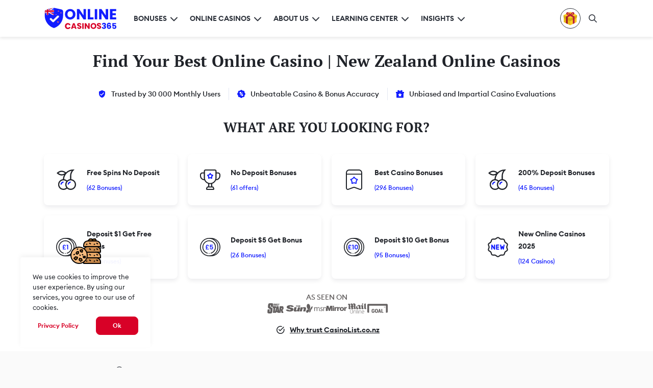

--- FILE ---
content_type: text/html; charset=utf-8
request_url: https://casinolist.co.nz/
body_size: 79993
content:
<!DOCTYPE html> <html lang="en" prefix="og: http://ogp.me/ns#">  <head> 	<link rel="preload" href="/wp-content/themes/kingcasinobonus/fonts/icomoon.woff" as="font" crossorigin><link rel="preload" href="/wp-content/themes/kingcasinobonus/fonts/EuclidCircularB-Regular.woff2" as="font" crossorigin><link rel="preload" href="/wp-content/themes/kingcasinobonus/fonts/EuclidCircularB-RegularItalic.woff2" as="font" crossorigin><link rel="preload" href="/wp-content/themes/kingcasinobonus/fonts/EuclidCircularB-Bold.woff2" as="font" crossorigin><link rel="preload" href="/wp-content/themes/kingcasinobonus/fonts/EuclidCircularB-Medium.woff2" as="font" crossorigin><link rel="preload" href="/wp-content/themes/kingcasinobonus/fonts/EuclidCircularB-Semibold.woff2" as="font" crossorigin><link rel="preload" href="/wp-content/themes/kingcasinobonus/fonts/PTSerif-Bold.woff2" as="font" crossorigin><style>         :root {             --primary_color: #d80127;             --secondary_color: #2e333c;             --blue_primary: #121DFF;         }     </style><meta name='robots' content='max-image-preview:large' /> <style id='global-styles-inline-css' type='text/css'> body{--wp--preset--color--black: #000000;--wp--preset--color--cyan-bluish-gray: #abb8c3;--wp--preset--color--white: #ffffff;--wp--preset--color--pale-pink: #f78da7;--wp--preset--color--vivid-red: #cf2e2e;--wp--preset--color--luminous-vivid-orange: #ff6900;--wp--preset--color--luminous-vivid-amber: #fcb900;--wp--preset--color--light-green-cyan: #7bdcb5;--wp--preset--color--vivid-green-cyan: #00d084;--wp--preset--color--pale-cyan-blue: #8ed1fc;--wp--preset--color--vivid-cyan-blue: #0693e3;--wp--preset--color--vivid-purple: #9b51e0;--wp--preset--gradient--vivid-cyan-blue-to-vivid-purple: linear-gradient(135deg,rgba(6,147,227,1) 0%,rgb(155,81,224) 100%);--wp--preset--gradient--light-green-cyan-to-vivid-green-cyan: linear-gradient(135deg,rgb(122,220,180) 0%,rgb(0,208,130) 100%);--wp--preset--gradient--luminous-vivid-amber-to-luminous-vivid-orange: linear-gradient(135deg,rgba(252,185,0,1) 0%,rgba(255,105,0,1) 100%);--wp--preset--gradient--luminous-vivid-orange-to-vivid-red: linear-gradient(135deg,rgba(255,105,0,1) 0%,rgb(207,46,46) 100%);--wp--preset--gradient--very-light-gray-to-cyan-bluish-gray: linear-gradient(135deg,rgb(238,238,238) 0%,rgb(169,184,195) 100%);--wp--preset--gradient--cool-to-warm-spectrum: linear-gradient(135deg,rgb(74,234,220) 0%,rgb(151,120,209) 20%,rgb(207,42,186) 40%,rgb(238,44,130) 60%,rgb(251,105,98) 80%,rgb(254,248,76) 100%);--wp--preset--gradient--blush-light-purple: linear-gradient(135deg,rgb(255,206,236) 0%,rgb(152,150,240) 100%);--wp--preset--gradient--blush-bordeaux: linear-gradient(135deg,rgb(254,205,165) 0%,rgb(254,45,45) 50%,rgb(107,0,62) 100%);--wp--preset--gradient--luminous-dusk: linear-gradient(135deg,rgb(255,203,112) 0%,rgb(199,81,192) 50%,rgb(65,88,208) 100%);--wp--preset--gradient--pale-ocean: linear-gradient(135deg,rgb(255,245,203) 0%,rgb(182,227,212) 50%,rgb(51,167,181) 100%);--wp--preset--gradient--electric-grass: linear-gradient(135deg,rgb(202,248,128) 0%,rgb(113,206,126) 100%);--wp--preset--gradient--midnight: linear-gradient(135deg,rgb(2,3,129) 0%,rgb(40,116,252) 100%);--wp--preset--duotone--dark-grayscale: url('#wp-duotone-dark-grayscale');--wp--preset--duotone--grayscale: url('#wp-duotone-grayscale');--wp--preset--duotone--purple-yellow: url('#wp-duotone-purple-yellow');--wp--preset--duotone--blue-red: url('#wp-duotone-blue-red');--wp--preset--duotone--midnight: url('#wp-duotone-midnight');--wp--preset--duotone--magenta-yellow: url('#wp-duotone-magenta-yellow');--wp--preset--duotone--purple-green: url('#wp-duotone-purple-green');--wp--preset--duotone--blue-orange: url('#wp-duotone-blue-orange');--wp--preset--font-size--small: 13px;--wp--preset--font-size--medium: 20px;--wp--preset--font-size--large: 36px;--wp--preset--font-size--x-large: 42px;}.has-black-color{color: var(--wp--preset--color--black) !important;}.has-cyan-bluish-gray-color{color: var(--wp--preset--color--cyan-bluish-gray) !important;}.has-white-color{color: var(--wp--preset--color--white) !important;}.has-pale-pink-color{color: var(--wp--preset--color--pale-pink) !important;}.has-vivid-red-color{color: var(--wp--preset--color--vivid-red) !important;}.has-luminous-vivid-orange-color{color: var(--wp--preset--color--luminous-vivid-orange) !important;}.has-luminous-vivid-amber-color{color: var(--wp--preset--color--luminous-vivid-amber) !important;}.has-light-green-cyan-color{color: var(--wp--preset--color--light-green-cyan) !important;}.has-vivid-green-cyan-color{color: var(--wp--preset--color--vivid-green-cyan) !important;}.has-pale-cyan-blue-color{color: var(--wp--preset--color--pale-cyan-blue) !important;}.has-vivid-cyan-blue-color{color: var(--wp--preset--color--vivid-cyan-blue) !important;}.has-vivid-purple-color{color: var(--wp--preset--color--vivid-purple) !important;}.has-black-background-color{background-color: var(--wp--preset--color--black) !important;}.has-cyan-bluish-gray-background-color{background-color: var(--wp--preset--color--cyan-bluish-gray) !important;}.has-white-background-color{background-color: var(--wp--preset--color--white) !important;}.has-pale-pink-background-color{background-color: var(--wp--preset--color--pale-pink) !important;}.has-vivid-red-background-color{background-color: var(--wp--preset--color--vivid-red) !important;}.has-luminous-vivid-orange-background-color{background-color: var(--wp--preset--color--luminous-vivid-orange) !important;}.has-luminous-vivid-amber-background-color{background-color: var(--wp--preset--color--luminous-vivid-amber) !important;}.has-light-green-cyan-background-color{background-color: var(--wp--preset--color--light-green-cyan) !important;}.has-vivid-green-cyan-background-color{background-color: var(--wp--preset--color--vivid-green-cyan) !important;}.has-pale-cyan-blue-background-color{background-color: var(--wp--preset--color--pale-cyan-blue) !important;}.has-vivid-cyan-blue-background-color{background-color: var(--wp--preset--color--vivid-cyan-blue) !important;}.has-vivid-purple-background-color{background-color: var(--wp--preset--color--vivid-purple) !important;}.has-black-border-color{border-color: var(--wp--preset--color--black) !important;}.has-cyan-bluish-gray-border-color{border-color: var(--wp--preset--color--cyan-bluish-gray) !important;}.has-white-border-color{border-color: var(--wp--preset--color--white) !important;}.has-pale-pink-border-color{border-color: var(--wp--preset--color--pale-pink) !important;}.has-vivid-red-border-color{border-color: var(--wp--preset--color--vivid-red) !important;}.has-luminous-vivid-orange-border-color{border-color: var(--wp--preset--color--luminous-vivid-orange) !important;}.has-luminous-vivid-amber-border-color{border-color: var(--wp--preset--color--luminous-vivid-amber) !important;}.has-light-green-cyan-border-color{border-color: var(--wp--preset--color--light-green-cyan) !important;}.has-vivid-green-cyan-border-color{border-color: var(--wp--preset--color--vivid-green-cyan) !important;}.has-pale-cyan-blue-border-color{border-color: var(--wp--preset--color--pale-cyan-blue) !important;}.has-vivid-cyan-blue-border-color{border-color: var(--wp--preset--color--vivid-cyan-blue) !important;}.has-vivid-purple-border-color{border-color: var(--wp--preset--color--vivid-purple) !important;}.has-vivid-cyan-blue-to-vivid-purple-gradient-background{background: var(--wp--preset--gradient--vivid-cyan-blue-to-vivid-purple) !important;}.has-light-green-cyan-to-vivid-green-cyan-gradient-background{background: var(--wp--preset--gradient--light-green-cyan-to-vivid-green-cyan) !important;}.has-luminous-vivid-amber-to-luminous-vivid-orange-gradient-background{background: var(--wp--preset--gradient--luminous-vivid-amber-to-luminous-vivid-orange) !important;}.has-luminous-vivid-orange-to-vivid-red-gradient-background{background: var(--wp--preset--gradient--luminous-vivid-orange-to-vivid-red) !important;}.has-very-light-gray-to-cyan-bluish-gray-gradient-background{background: var(--wp--preset--gradient--very-light-gray-to-cyan-bluish-gray) !important;}.has-cool-to-warm-spectrum-gradient-background{background: var(--wp--preset--gradient--cool-to-warm-spectrum) !important;}.has-blush-light-purple-gradient-background{background: var(--wp--preset--gradient--blush-light-purple) !important;}.has-blush-bordeaux-gradient-background{background: var(--wp--preset--gradient--blush-bordeaux) !important;}.has-luminous-dusk-gradient-background{background: var(--wp--preset--gradient--luminous-dusk) !important;}.has-pale-ocean-gradient-background{background: var(--wp--preset--gradient--pale-ocean) !important;}.has-electric-grass-gradient-background{background: var(--wp--preset--gradient--electric-grass) !important;}.has-midnight-gradient-background{background: var(--wp--preset--gradient--midnight) !important;}.has-small-font-size{font-size: var(--wp--preset--font-size--small) !important;}.has-medium-font-size{font-size: var(--wp--preset--font-size--medium) !important;}.has-large-font-size{font-size: var(--wp--preset--font-size--large) !important;}.has-x-large-font-size{font-size: var(--wp--preset--font-size--x-large) !important;} </style> <link rel="icon" href="/wp-content/uploads/2023/07/cropped-svg-365-1-32x32.png" sizes="32x32" /> <link rel="icon" href="/wp-content/uploads/2023/07/cropped-svg-365-1-192x192.png" sizes="192x192" /> <link rel="apple-touch-icon" href="/wp-content/uploads/2023/07/cropped-svg-365-1-180x180.png" /> <meta name="msapplication-TileImage" content="/wp-content/uploads/2023/07/cropped-svg-365-1-270x270.png" /> 	 	<meta name="geo.placename" content="New Zealand" > 	<meta name="geo.region" content="NZ" > 	<meta http-equiv="Content-Type" content="text/html; charset=utf-8" > 	<meta http-equiv="X-UA-Compatible" content="IE=edge" > 	<meta name="viewport" content="width=device-width, initial-scale=1, maximum-scale=5, user-scalable=1"> 	<meta name="title" content="Find Your Best Online Casino | New Zealand Online Casinos" > 	<meta name="theme-color" content="#013b75"> 	<meta name="description" content="Expert reviews and comparisons of the best online casinos in New Zealand. CasinoList.co.nz helps you find your perfect match and claim exclusive bonuses. " > 	<meta property="og:type" content="website" > 	<meta property="og:title" content="Find Your Best Online Casino | New Zealand Online Casinos" > 	<meta property="og:description" content="Expert reviews and comparisons of the best online casinos in New Zealand. CasinoList.co.nz helps you find your perfect match and claim exclusive bonuses. " > 	<meta property="og:url" content="/" > 	<meta property="og:site_name" content="OnlineCasinos365" > 	<meta property="og:image" content="/wp-content/uploads/2023/01/Online-Casinos-Best-Online-Casinos-1.png" > 	<meta property="og:image:type" content="image/png" > 	<meta name="twitter:card" content="summary_large_image" > 	<meta name="twitter:title" content="Find Your Best Online Casino | New Zealand Online Casinos" > 	<meta name="twitter:description" content="Expert reviews and comparisons of the best online casinos in New Zealand. CasinoList.co.nz helps you find your perfect match and claim exclusive bonuses. " > 	<meta name="twitter:url" content="/" > 	<link rel="apple-touch-icon" sizes="180x180" href="/apple-touch-icon.png"> 	<link rel="icon" type="image/png" sizes="32x32" href="/favicon-32x32.png"> 	<link rel="icon" type="image/png" sizes="16x16" href="/favicon-16x16.png"> 	<link rel="manifest" href="/site.webmanifest"> 	<link rel="mask-icon" href="/safari-pinned-tab.svg" color="#ff0030"> 	<meta name="msapplication-TileColor" content="#ffffff"> 	<meta name="theme-color" content="#ffffff"> 	<meta name="twitter:site" content="OnlineCasinos365" > 	<meta name="twitter:image" content="/wp-content/uploads/2023/01/Online-Casinos-Best-Online-Casinos-1.png" > 	<meta name="twitter:creator" content="OnlineCasinos365" > 	<link rel="canonical" href="/" > 	 	<title> 		Find Your Best Online Casino | New Zealand Online Casinos	</title> 	<meta name="robots" content="max-image-preview:large"><style>@font-face{font-family:PTSerif-Bold;src:url("/wp-content/themes/kingcasinobonus/fonts/PTSerif-Bold.woff2") format("woff2");font-weight:400;font-style:normal;font-display:swap}@font-face{font-family:EuclidCircularB-Regular;font-style:normal;font-display:swap;src:url("/wp-content/themes/kingcasinobonus/fonts/EuclidCircularB-Regular.woff2") format("woff2")}@font-face{font-family:EuclidCircularB-Medium;font-style:normal;font-display:swap;src:url("/wp-content/themes/kingcasinobonus/fonts/EuclidCircularB-Medium.woff2") format("woff2")}@font-face{font-family:EuclidCircularB-Bold;font-style:normal;font-weight:400;font-display:swap;src:url("/wp-content/themes/kingcasinobonus/fonts/EuclidCircularB-Bold.woff2") format("woff2")}@font-face{font-family:EuclidCircularB-SemiBold;font-style:normal;font-weight:400;font-display:swap;src:url("/wp-content/themes/kingcasinobonus/fonts/EuclidCircularB-Semibold.woff2") format("woff2")}@font-face{font-family:icomoon;src:url("/wp-content/themes/kingcasinobonus/fonts/icomoon.woff") format("woff");font-weight:400;font-style:normal;font-display:swap}a,body,form,header,iframe,img,li,nav,span,ul{margin:0;padding:0;border:0;vertical-align:baseline}header,nav{display:block}.bonus-component .rate-reviews-and-compare .rate-reviews-container .element-like-wrapper .element-like-text{font-size:.75rem;color:#202329}.element-like-wrapper .element-like-text{color:#202329;font-size:.75rem;width:max-content;display:none}:root{--primary_color:#d80127;--secondary_color:#2e333c;--blue_primary:#121DFF}body{--wp--preset--color--black:#000000;--wp--preset--color--cyan-bluish-gray:#abb8c3;--wp--preset--color--white:#ffffff;--wp--preset--color--pale-pink:#f78da7;--wp--preset--color--vivid-red:#cf2e2e;--wp--preset--color--luminous-vivid-orange:#ff6900;--wp--preset--color--luminous-vivid-amber:#fcb900;--wp--preset--color--light-green-cyan:#7bdcb5;--wp--preset--color--vivid-green-cyan:#00d084;--wp--preset--color--pale-cyan-blue:#8ed1fc;--wp--preset--color--vivid-cyan-blue:#0693e3;--wp--preset--color--vivid-purple:#9b51e0;--wp--preset--gradient--vivid-cyan-blue-to-vivid-purple:linear-gradient(135deg,rgba(6,147,227,1) 0%,rgb(155,81,224) 100%);--wp--preset--gradient--light-green-cyan-to-vivid-green-cyan:linear-gradient(135deg,rgb(122,220,180) 0%,rgb(0,208,130) 100%);--wp--preset--gradient--luminous-vivid-amber-to-luminous-vivid-orange:linear-gradient(135deg,rgba(252,185,0,1) 0%,rgba(255,105,0,1) 100%);--wp--preset--gradient--luminous-vivid-orange-to-vivid-red:linear-gradient(135deg,rgba(255,105,0,1) 0%,rgb(207,46,46) 100%);--wp--preset--gradient--very-light-gray-to-cyan-bluish-gray:linear-gradient(135deg,rgb(238,238,238) 0%,rgb(169,184,195) 100%);--wp--preset--gradient--cool-to-warm-spectrum:linear-gradient(135deg,rgb(74,234,220) 0%,rgb(151,120,209) 20%,rgb(207,42,186) 40%,rgb(238,44,130) 60%,rgb(251,105,98) 80%,rgb(254,248,76) 100%);--wp--preset--gradient--blush-light-purple:linear-gradient(135deg,rgb(255,206,236) 0%,rgb(152,150,240) 100%);--wp--preset--gradient--blush-bordeaux:linear-gradient(135deg,rgb(254,205,165) 0%,rgb(254,45,45) 50%,rgb(107,0,62) 100%);--wp--preset--gradient--luminous-dusk:linear-gradient(135deg,rgb(255,203,112) 0%,rgb(199,81,192) 50%,rgb(65,88,208) 100%);--wp--preset--gradient--pale-ocean:linear-gradient(135deg,rgb(255,245,203) 0%,rgb(182,227,212) 50%,rgb(51,167,181) 100%);--wp--preset--gradient--electric-grass:linear-gradient(135deg,rgb(202,248,128) 0%,rgb(113,206,126) 100%);--wp--preset--gradient--midnight:linear-gradient(135deg,rgb(2,3,129) 0%,rgb(40,116,252) 100%);--wp--preset--duotone--dark-grayscale:url('.css');--wp--preset--duotone--grayscale:url('.css');--wp--preset--duotone--purple-yellow:url('.css');--wp--preset--duotone--blue-red:url('.css');--wp--preset--duotone--midnight:url('.css');--wp--preset--duotone--magenta-yellow:url('.css');--wp--preset--duotone--purple-green:url('.css');--wp--preset--duotone--blue-orange:url('.css');--wp--preset--font-size--small:13px;--wp--preset--font-size--medium:20px;--wp--preset--font-size--large:36px;--wp--preset--font-size--x-large:42px}h1{font-family:PTSerif-Bold;font-size:1.625rem;line-height:1.875rem;color:#202329;margin-bottom:1.5rem;margin-top:0}@media all and (min-width:576px){h1{font-family:PTSerif-Bold;font-size:2rem;line-height:2.125rem;color:#202329;margin-bottom:1.5rem;margin-top:0}}h2{font-family:PTSerif-Bold;font-size:1.5rem;line-height:1.875rem;color:#202329;margin-bottom:1rem;margin-top:0}@media all and (min-width:576px){h2{font-family:PTSerif-Bold;font-size:1.625rem;line-height:2.125rem;color:#202329;margin-bottom:1rem;margin-top:0}}h3{font-family:PTSerif-Bold;font-size:1.25rem;line-height:1.875rem;color:#202329;margin-bottom:1rem;margin-top:0}h3 a{font-family:PTSerif-Bold;font-size:1.25rem;line-height:1.875rem;color:#202329;margin-bottom:1rem;margin-top:0;color:var(--primary_color)}@media all and (min-width:576px){h3{font-family:PTSerif-Bold;font-size:1.375rem;line-height:1.875rem;color:#202329;margin-bottom:1rem;margin-top:0}h3 a{font-family:PTSerif-Bold;font-size:1.375rem;line-height:1.875rem;color:#202329;margin-bottom:1rem;margin-top:0}}p{font-family:EuclidCircularB-Regular,Roboto,"Helvetica Neue",Arial,sans-serif;font-size:.875rem;line-height:1.5rem;color:#202329;margin-top:0;margin-bottom:1rem}a{font-family:EuclidCircularB-Regular,Roboto,"Helvetica Neue",Arial,sans-serif;font-size:.875rem;line-height:1.5rem;color:#202329;margin-top:0;text-underline-offset:3px}[class*=" icon-"],[class^=icon-]{font-family:icomoon!important;font-style:normal;font-weight:400;font-variant:normal;text-transform:none;line-height:1;-webkit-font-smoothing:antialiased;-moz-osx-font-smoothing:grayscale}.icon-verified-user:before{content:"\e956";color:#121dff}.icon-tooltip:before{content:"\e927";color:#646060}.icon-external-link:before{content:"\e936";color:#fff}.icon-affiliate-disclosure:before{content:"\e988"}.icon-how-we-rate:before{content:"\e989"}.icon-chevron-down:before{content:"\e990";color:#121dff}.icon-chevron-left:before{content:"\e991"}.icon-chevron-right:before{content:"\e992"}.icon-chevron-up:before{content:"\e993"}.icon-close:before{content:"\e96c";color:#ba1f3b}.icon-search:before{content:"\e9ae";color:#121dff}.icon-star-full:before{content:"\e983";color:#fccd24}.icon-verified:before{content:"\e986";color:#2dbc2a}.grid-container{gap:1.5rem;margin:0 auto;align-items:flex-start;padding-top:1.875rem;padding-bottom:1.25rem;padding-left:.625rem;padding-right:.625rem;display:grid;grid-template-columns:auto;grid-template-rows:auto}@media all and (min-width:414px){.grid-container{padding-bottom:2rem}}@media all and (min-width:576px){.grid-container{padding-left:2rem;padding-right:2rem;gap:1.875rem}}@media all and (min-width:768px){.grid-container{max-width:100%;padding-bottom:2rem}}@media all and (min-width:992px){.grid-container{display:grid;grid-template-columns:auto 250px;grid-template-rows:auto;max-width:1108px;padding-bottom:2.25rem}.grid-container.grid-container-full{display:grid;grid-template-columns:auto;grid-template-rows:auto;max-width:828px}}@media all and (min-width:1200px){.grid-container{padding-left:0;padding-right:0}}.container{width:100%;display:flex;flex-direction:row;flex-wrap:wrap;align-items:flex-start;padding-top:3rem;padding-bottom:3rem;padding-left:5px;padding-right:5px;margin:auto}@media all and (min-width:414px){.container{padding-left:.625rem;padding-right:.625rem;padding-bottom:2rem}}@media all and (min-width:576px){.container{padding-left:2rem;padding-right:2rem;gap:2rem}}@media all and (min-width:768px){.container{max-width:100%;padding-bottom:2rem}}@media all and (min-width:992px){.container{max-width:1108px;padding-top:.5rem;padding-bottom:2.5rem}}@media all and (min-width:1200px){.container{padding-left:0;padding-right:0;padding-top:1rem;padding-bottom:3rem}}body .main-content{overflow:hidden}.btn{padding:.375rem .625rem;border:0;border-radius:.5rem;font-size:.75rem;line-height:1.25rem;height:2.25rem;color:#fff;font-family:EuclidCircularB-Semibold,Roboto,"Helvetica Neue",Arial,sans-serif;text-transform:uppercase;text-align:center;text-decoration:none;display:flex;align-items:center;justify-content:center;flex-direction:row;gap:.5rem}.btn.btn-outlined-blue{background-color:#fff;color:var(--blue_primary);border:1px solid var(--blue_primary)}.btn.btn-primary{background:var(--primary_color);border:1px solid var(--primary_color)}.btn.btn-secondary{background:var(--blue_primary);border:1px solid var(--blue_primary)}.btn.btn-hamburger{background:0 0;padding:0;border-radius:50%;margin-right:1.5rem;color:#2e333c;display:flex;align-items:center;width:24.53px}.btn.btn-hamburger img{height:1rem;width:24.53px}@media all and (min-width:1200px){.btn.btn-hamburger{display:none}}body{font-family:EuclidCircularB-Regular,Roboto,"Helvetica Neue",Arial,sans-serif;background-color:#fafafa;position:relative;-webkit-font-smoothing:antialiased;font-synthesis:none;text-rendering:optimizeLegibility}body::-webkit-scrollbar{display:block;background-color:transparent;width:1.375rem}body::-webkit-scrollbar-thumb{border-radius:1rem;border:.325rem solid #f2f6ff;background:#d9deed}body::-webkit-scrollbar-track{background-color:#f2f6ff;width:1.375rem}body main{position:relative}body .icon-star-full::before{color:#ffd808}body ul{list-style:none}body ul>li a{word-break:break-word}body .bonuses-section{margin-bottom:1.5rem}body .main-content .listing-bonuses-title{font-family:PTSerif-Bold;font-size:1.625rem;line-height:2.125rem;color:#202329;margin-bottom:1rem;margin-top:0;margin-bottom:1.875rem}body .main-content .listing-bonuses-title:first-child{margin-top:0}body .main-content h2{margin-top:2rem}body .main-content h3{margin-top:2rem}.expand-section h3{margin-top:1.5rem}.expand-section .expand-element{opacity:0;height:0;overflow:hidden;display:none}.read-less-trigger{color:#202329;display:none;opacity:0;height:0}.backtotop{position:fixed;right:40px;bottom:40px;background:#fff;color:var(--secondary_color);height:40px;width:40px;border-radius:8px;z-index:2;text-decoration:none;border:1px solid #e3e7f2;display:none}.backtotop span{font-size:1rem}a,body,form,header,iframe,img,li,nav,section,span,ul{margin:0;padding:0;border:0;vertical-align:baseline}header,nav,section{display:block}*,:after,:before{box-sizing:border-box}html{-moz-text-size-adjust:none;-webkit-text-size-adjust:none;text-size-adjust:none}.dropdown{margin-right:1.5rem;position:relative;margin-bottom:0}.dropdown .dropdown-trigger{color:#202329;text-decoration:none;color:var(--secondary_color);font-family:EuclidCircularB-Medium,Roboto,"Helvetica Neue",Arial,sans-serif;font-weight:500;display:flex;align-items:center;justify-content:flex-start;flex-direction:row}.dropdown .dropdown-trigger span{font-size:.5rem;margin-left:.375rem;transform:rotate(0);transform-origin:center}.dropdown .dropdown-element{border:1px solid #e3e7f2;list-style:none;background:#fff;width:13rem;border-radius:4px;box-shadow:4px 4px 10px rgba(37,37,37,.02);position:absolute;display:none;opacity:0;top:calc(100% + 1.45rem)}.dropdown .dropdown-element .icon-close{position:absolute;right:.5rem;top:.5rem;font-size:.65rem}.dropdown .dropdown-element li{margin-right:0;margin-bottom:0}.dropdown .dropdown-element li a{padding:.75rem 1rem;text-decoration:none;color:#202329;display:block;word-break:break-word}.dropdown:last-child{margin-right:0}.dropdown-hover{position:relative}.dropdown-hover .dropdown-trigger-hover{font-size:.875rem}.dropdown-hover .dropdown-trigger-hover .icon-chevron-down{font-size:.875rem;margin-left:.25rem;transform:rotate(0);transform-origin:center;display:inline-block}.dropdown-hover .dropdown-element-hover{background:#fff;display:block;overflow:hidden;border:1px solid #e3e7f2;position:absolute;right:0;max-height:0;visibility:hidden;opacity:0;border-radius:.5rem;list-style:none;padding:1rem;font-family:EuclidCircularB-Regular,Roboto,"Helvetica Neue",Arial,sans-serif}.dropdown-hover .dropdown-element-hover li::before{display:none}.dropdown-hover .dropdown-element-hover li{margin-right:0;margin-bottom:0}.dropdown-hover .dropdown-element-hover li a{padding:.5rem 1.25rem;font-size:.875rem;text-decoration:none;color:#202329;display:block;word-break:break-word}.accordion .accordion-trigger span{font-size:.5rem;margin-left:.375rem;transform:rotate(0)}.bonus-component{margin-bottom:1rem;position:relative;display:flex;align-items:center;justify-content:center;flex-direction:column;background:#fff;border:1px solid rgba(77,77,77,.4);border-radius:.5rem;padding:.5rem}.bonus-component h3.main-title{font-size:1rem;margin-bottom:.5rem}.bonus-component .btn.btn-secondary{background:var(--blue_primary);border:1px solid var(--blue_primary)}.bonus-component .bonus-casino-logo-container{grid-area:logo;width:86px;height:86px;border-radius:.5rem;overflow:hidden;position:relative}.bonus-component .bonus-casino-logo-container img{width:100%;height:auto}@media all and (min-width:768px){body .bonuses-section{margin-bottom:2rem}.bonus-component .bonus-casino-logo-container{width:100px;height:100px}.bonus-component{margin-bottom:2rem;padding:1.25rem}}.bonus-component .review-color-container{display:grid;grid-template-columns:auto 1fr;grid-template-rows:auto;column-gap:.75rem;row-gap:.5rem;width:max-content;height:max-content}.bonus-component .review-color-container .bonus-flag{background-size:contain;width:max-content;align-self:center;height:1.125rem;order:2}.bonus-component .review-color-container .bonus-flag svg{width:100%;height:auto;max-height:1.125rem}.bonus-component .review-color-container .review-color{order:1}.bonus-component .review-color-container .badges{grid-column:-1/1;order:0}.bonus-component .bonus-container .bonus-info .review-color-container{grid-area:reviewElement}.bonus-component .bonus-container .bonus-content .bonus-header{width:100%;grid-area:bonus-header}.bonus-component .bonus-position{position:absolute;top:0;left:0;border-radius:4px 0;width:1.5rem;height:1.5rem;background-color:var(--blue_primary);display:flex;align-items:center;justify-content:center;flex-direction:row}.bonus-component .bonus-position span{color:#fff;font-family:EuclidCircularB-Medium,Roboto,"Helvetica Neue",Arial,sans-serif;font-size:.875rem}.bonus-component.bonus-new-online-casino-bonus{display:flex;align-items:center;justify-content:center;flex-direction:column;margin-bottom:2rem;padding:.75rem .625rem}.bonus-component.bonus-new-online-casino-bonus .bonus-details-section{display:grid;grid-template-columns:86px auto;grid-template-rows:auto;justify-items:flex-start;width:100%;column-gap:.75rem;row-gap:1rem;align-items:center;grid-template-areas:"logo reviewElement" "bonusOffer bonusOffer" "btnAndCompare btnAndCompare" "bonusTable bonusTable"}.bonus-component.bonus-new-online-casino-bonus .bonus-details-section .review-color-container{row-gap:.375rem}.bonus-component.bonus-new-online-casino-bonus .bonus-details-section .review-color-container .badges{order:0}.bonus-component.bonus-new-online-casino-bonus .bonus-details-section .review-color-container .casino-title{margin-top:0;margin-bottom:0;width:max-content;font-size:1rem;line-height:1.5rem;align-self:center;font-family:PTSerif-Bold;grid-column:-1/1;order:1}.bonus-component.bonus-new-online-casino-bonus .bonus-details-section .review-color-container .review-color{order:2}.bonus-component.bonus-new-online-casino-bonus .bonus-details-section .review-color-container .bonus-flag{order:3}@media all and (min-width:768px){.bonus-component.bonus-new-online-casino-bonus .bonus-details-section .review-color-container{display:grid;grid-template-columns:auto auto auto auto;grid-template-rows:auto}.bonus-component.bonus-new-online-casino-bonus .bonus-details-section .review-color-container .casino-title{order:0;grid-column:unset}.bonus-component.bonus-new-online-casino-bonus .bonus-details-section .review-color-container .review-color{order:1}.bonus-component.bonus-new-online-casino-bonus .bonus-details-section .review-color-container .bonus-flag{order:2}.bonus-component.bonus-new-online-casino-bonus .bonus-details-section .review-color-container .badges{order:3;grid-column:unset}}.bonus-component.bonus-new-online-casino-bonus .bonus-details-section .bonus-offer{width:max-content;background-color:#f8faff;padding:.375rem .625rem;grid-area:bonusOffer;display:flex;align-items:center;width:100%;height:58px;border-radius:.5rem;overflow:hidden;font-family:PTSerif-Bold}.bonus-component.bonus-new-online-casino-bonus .bonus-details-section .bonus-offer .bonus-offer-image{width:46px;height:46px;margin-right:.625rem}.bonus-component.bonus-new-online-casino-bonus .bonus-details-section .bonus-offer a{text-decoration:none}.bonus-component.bonus-new-online-casino-bonus .bonus-details-section .bonus-offer .bonus-offer-text{font-size:1rem;margin-bottom:0;line-height:1.5rem;margin-top:0}@media all and (max-width:767px){.bonus-component.bonus-new-online-casino-bonus .bonus-details-section .bonus-offer{border-radius:.25rem;min-height:3.75rem;height:auto;margin-top:unset}}.bonus-component.bonus-new-online-casino-bonus .bonus-details-section .button-and-copy-code{grid-area:btnAndCompare;width:100%;display:grid;grid-template-columns:auto;grid-template-rows:auto;row-gap:.75rem;column-gap:1.25rem}.bonus-component.bonus-new-online-casino-bonus .bonus-details-section .button-and-copy-code .button-container{width:100%}.bonus-component.bonus-new-online-casino-bonus .bonus-details-section .bonus-details-table{width:100%;grid-area:bonusTable;display:grid;grid-template-columns:repeat(4,1fr);grid-template-rows:auto;gap:.625rem;border-top:1px solid #e3e7f2;padding-top:1rem}@media all and (min-width:768px){.bonus-component.bonus-new-online-casino-bonus .bonus-details-section{grid-template-columns:100px auto;align-items:flex-start;grid-template-areas:"logo reviewElement" "logo bonusOffer" "btnAndCompare btnAndCompare" "bonusTable bonusTable"}.bonus-component.bonus-new-online-casino-bonus .bonus-details-section .button-and-copy-code{display:grid;grid-template-columns:auto auto;grid-template-rows:auto;justify-content:center}.bonus-component.bonus-new-online-casino-bonus .bonus-details-section .button-and-copy-code .button-container{width:180px;order:1}.bonus-component.bonus-new-online-casino-bonus{padding:1.25rem}}.bonus-component.bonus-new-casino-bonus .bonus-details-section .button-container{grid-area:btnContainer;padding:0;justify-content:center;position:relative;display:flex;align-items:center;justify-content:center;flex-direction:row;justify-self:center;gap:1rem}.bonus-component.bonus-new-casino-bonus .bonus-details-section .badge-copy-new{grid-area:badgeCopy;justify-self:center;width:342px}.bonus-component.bonus-new-casino-bonus .bonus-details-section .bonus-offer{width:max-content;background-color:#f8faff;padding:.375rem .625rem;grid-area:bonusOffer;display:flex;align-items:center;width:100%;height:58px;border-radius:.5rem;overflow:hidden}.bonus-component.bonus-new-casino-bonus .bonus-details-section .bonus-details-table{width:100%;grid-area:bonusTable;display:grid;grid-template-columns:repeat(4,1fr);grid-template-rows:auto;gap:.625rem;border-bottom:1px solid #e3e7f2;padding-bottom:.875rem}.bonus-component.bonus-new-casino-bonus .bonus-details-section .review-and-compare{grid-area:reviewCompare;width:max-content;display:flex;flex-direction:column}.modal-item-report .modal-content{position:relative;display:grid;grid-template-columns:auto;grid-template-rows:auto;gap:1rem;background-color:#fff}.modal-item-report .modal-content .modal-title{display:flex;align-items:center;justify-content:space-between;flex-direction:row;font-size:.875rem;line-height:1.875rem}.modal-item-report .modal-content .icon-close{font-size:11px}.modal-item-report .modal-content form{display:grid;grid-template-columns:auto;grid-template-rows:auto;gap:1rem;width:100%}.modal-item-report .modal-content form .modal-textarea{font-size:1rem;line-height:1;font-family:EuclidCircularB-Regular,Roboto,"Helvetica Neue",Arial,sans-serif;color:#202329;width:100%;max-width:100%;padding:.75rem;border:none;border-radius:.25rem;background-color:#f5f5f5;border:none;min-height:80px;resize:none}.modal-item-report .modal-content form .modal-textarea:-moz-placeholder,.modal-item-report .modal-content form .modal-textarea:-ms-input-placeholder,.modal-item-report .modal-content form .modal-textarea::-moz-placeholder,.modal-item-report .modal-content form .modal-textarea::-webkit-input-placeholder{color:#646060}.modal-item-report .modal-content form .btn-primary{background:#d90027}.modal-item-report .modal-content form .modal-question{margin-bottom:0;font-size:.75rem;font-family:EuclidCircularB-Medium,Roboto,"Helvetica Neue",Arial,sans-serif}.modal-item-report .modal-content form p:not(.modal-question){margin-bottom:0;color:#646060;font-size:.75rem}.modal-item-report .modal-content .report-notification{position:absolute;top:2.5rem;left:0;right:0;bottom:0;opacity:1;border-radius:.5rem;display:none;place-content:center;background-color:#fff;padding:0 .75rem;align-items:center;justify-items:center;animation:.75s cubic-bezier(.45,.26,0,1) reportSlideIn}@keyframes reportSlideIn{from{opacity:0;top:100%}to{opacity:1;top:0}}.modal-item-report .modal-content .report-notification .icon-verified-user{font-size:1.875rem;padding:1.25rem;border-radius:50%;background-color:#f6faff;width:70px;height:70px;margin-bottom:1rem;display:flex;align-items:center;justify-content:center;flex-direction:column}.modal-item-report .modal-content .report-notification .report-modal-title{font-size:.875rem;font-family:PTSerif-Bold;text-align:center;color:#202329}.modal-item-report .modal-content .report-notification p{text-align:center;font-size:.75rem;color:#646060}.lightbox-container{position:fixed;left:0;top:0;right:0;bottom:0;visibility:hidden;opacity:0;width:100%;height:100%;overflow:hidden;display:grid;background:rgba(1,59,117,.65);place-items:center;z-index:-1;display:none}.lightbox-container .lightbox-image-wrapper{gap:1.5rem;display:grid;justify-items:center;position:relative;top:-2rem}.lightbox-container .lightbox-image-wrapper .lightbox-img{max-height:75vh;max-width:80vw;border-radius:.5rem;position:relative}.lightbox-container .lightbox-image-wrapper .lightbox-btn{background:0 0;height:2.5rem;width:2.5rem;color:var(--secondary_color);opacity:.55;border-radius:50%;background:#fff;border:none;position:absolute;top:50%;transform:translateY(-50%);z-index:1}.lightbox-container .lightbox-image-wrapper .lightbox-btn.right{right:-20px}.lightbox-container .lightbox-image-wrapper .lightbox-btn.left{left:-20px}.lightbox-container .lightbox-image-wrapper .lightbox-btn span{font-size:1.5rem}.lightbox-container .lightbox-image-wrapper .lightbox-bullets{display:grid;grid-auto-flow:column;background:#fff;padding:1rem;border-radius:1.5rem;gap:.75rem;position:absolute;bottom:calc(-48px - 1rem)}.bonus-subscribe-wrapper .bonus-subscribe-info .bonus-subscribe-img{grid-area:img;border-radius:.5rem;overflow:hidden;width:86px;height:86px}.bonus-subscribe-wrapper .bonus-subscribe-info .review-color-container{grid-area:review;display:grid;grid-template-columns:auto 1fr;grid-template-rows:auto;row-gap:.5rem;column-gap:.75rem;width:max-content;height:max-content}.bonus-subscribe-wrapper .bonus-subscribe-bottom .subscribe__fail{display:none}.review-color{padding:.25rem .625rem;width:max-content;height:max-content;border-radius:.5rem;border:1px solid #e3e7f2;display:grid;grid-template-columns:auto auto auto;justify-content:flex-start;align-items:center;column-gap:.25rem}.review-color .rating{font-size:.75rem;line-height:1.125rem;color:#646060;margin-bottom:0}.review-color .rating span{font-family:EuclidCircularB-Medium,Roboto,"Helvetica Neue",Arial,sans-serif;color:#202329}.review-color .icon-star-full{font-size:.75rem}.review-color .icon-star-full::before{color:#fccd24}.review-color .company-name{display:flex;align-items:center;justify-content:flex-start;flex-direction:row;text-align:center;gap:5px;font-family:EuclidCircularB-Medium,Roboto,"Helvetica Neue",Arial,sans-serif;font-size:.75rem;line-height:1rem}.review-color .company-name .modal-element{display:flex}.badges{display:grid;grid-auto-flow:column;justify-content:flex-start;align-items:center;column-gap:0}@media all and (min-width:576px){.bonus-component h3.main-title{font-size:1.25rem;margin-bottom:1rem}.badges{column-gap:.625rem}}.carousel-quiz #quiz .bonus-element .bonus-offer{width:max-content;background-color:#f8faff;padding:.375rem .625rem;grid-area:bonusOffer;display:flex;align-items:center;width:100%;height:58px;border-radius:.5rem;overflow:hidden;font-family:PTSerif-Bold;margin:0;font-size:1rem;line-height:1.5rem}.carousel-quiz #quiz .bonus-element .bonus-img{grid-area:logo;width:60px;height:60px;border-radius:.5rem;overflow:hidden;position:relative}.carousel-quiz #quiz .bonus-element .review-color{margin-bottom:0;margin-top:0;gap:.5rem;grid-area:reviewElement}.carousel-quiz #quiz .bonus-element .btn-container{grid-area:btnContainer;display:flex;align-items:center;justify-content:center;flex-direction:row;width:100%}.carousel-quiz #quiz .bonus-element .bonus-terms{grid-area:bonusTerms;margin-bottom:0;line-height:1rem;font-size:11px;color:#646060;text-align:center}@media all and (min-width:768px){.tooltip-element{position:relative}}.modal-trigger-ajax.tooltip-trigger::before{color:#646060}.modal{display:block;visibility:hidden;opacity:0;transform:scale(1.3);position:fixed;z-index:9999;left:0;top:0;width:100%;height:100%;overflow:auto;background-color:rgba(0,0,0,.4);padding-top:50px}.modal .modal-content{background-color:#fff;border-radius:.5rem;padding:1rem .75rem;width:90%;margin:0;position:absolute;top:50%;left:50%;-ms-transform:translate(-50%,-50%);transform:translate(-50%,-50%);display:grid}.modal .modal-content .modal-title{font-size:1.125rem;margin-top:0;font-family:PTSerif-Bold}.modal .modal-content p:last-child{margin-bottom:0}.modal .modal-content .close-modal{color:var(--primary_color);line-height:1rem;font-size:.75rem;justify-self:end}.modal-element{display:flex}.inline-wrapper{display:flex;align-items:flex-start;justify-content:space-between;flex-direction:column;margin-bottom:1.5rem;position:relative;border-bottom:1px solid #e3e7f2;padding-bottom:.625rem}.inline-wrapper .info-links{position:static}@media all and (min-width:768px){.modal{padding-top:100px}.modal .modal-content{width:50%;padding:1rem}.inline-wrapper{gap:1.5rem;flex-direction:row}.inline-wrapper .info-links{flex-wrap:nowrap}}@media all and (max-width:320px){.bonus-component.bonus-new-online-casino-bonus .bonus-details-section .button-container .btn{width:100%}.inline-wrapper{margin-bottom:1rem}}.info-links{position:relative;display:flex;flex-direction:row;flex-wrap:wrap;justify-content:flex-start;align-items:center}.info-links .dropdown{margin-right:.75rem}.info-links .dropdown .dropdown-title{display:-webkit-box}.additional-dropdown{position:static}.additional-dropdown .dropdown-trigger{font-size:.75rem;white-space:nowrap}.additional-dropdown .dropdown-trigger .dropdown-title{font-size:.75rem;color:#202329;margin:0;line-height:inherit;font-family:EuclidCircularB-Medium,Roboto,"Helvetica Neue",Arial,sans-serif;font-weight:500;margin-top:0}.additional-dropdown .dropdown-trigger .icon-affiliate-disclosure,.additional-dropdown .dropdown-trigger .icon-how-we-rate{font-size:1rem;margin-right:.375rem;margin-left:0}@media all and (min-width:375px){.info-links .dropdown{margin-right:1.25rem}.additional-dropdown .dropdown-trigger .icon-affiliate-disclosure,.additional-dropdown .dropdown-trigger .icon-how-we-rate{font-size:1.25rem}}.additional-dropdown .dropdown-element{padding:1.25rem;width:100%;z-index:1;top:100%}.additional-dropdown .dropdown-element p{margin-bottom:0}.article-element{background:#fff;border-radius:.5rem;padding:1.25rem;gap:1.25rem;display:grid;grid-template-columns:auto;grid-template-rows:auto;justify-items:center;align-content:flex-start}.article-element .article-element-img{height:auto;width:100%;border-radius:.5rem}.article-element .article-element-info{gap:1.25rem;display:grid;grid-template-columns:auto;grid-template-rows:auto;width:100%;padding-top:1.25rem;border-top:1px solid #e3e7f2}.article-element .article-element-info h3{margin-bottom:0;margin-top:0}.article-element .article-element-info h3 .article-element-title{text-decoration:none;font-size:inherit;line-height:inherit;color:inherit}.article-element .article-element-info .article-element-content{margin-bottom:0;display:-webkit-box;-webkit-line-clamp:3;overflow:hidden;text-overflow:ellipsis;-webkit-box-orient:vertical}.article-element .article-element-info .author-element{margin-bottom:0;display:flex;align-items:center;justify-content:flex-start;flex-direction:row}.article-element .article-element-info .author-element .author-additional-info{font-size:.75rem;color:#34384d;line-height:1.25rem;font-family:EuclidCircularB-Regular,Roboto,"Helvetica Neue",Arial,sans-serif;display:flex;align-items:center;justify-content:center;flex-direction:row}.article-element .article-element-info .author-element .author-additional-info .icon-verified{margin-left:.375rem}.article-element .article-element-info .author-element .author-additional-info::before{content:"";display:block;width:1px;height:.625rem;background:#646060;margin-right:.375rem}.article-element .article-element-info .author-element .author-name{display:flex;align-items:center;justify-content:center;flex-direction:row;font-size:.875rem;line-height:1rem;color:#202329;margin-right:.375rem;font-family:EuclidCircularB-Semibold,Roboto,"Helvetica Neue",Arial,sans-serif}@media all and (min-width:768px){.article-element .article-element-info{justify-items:flex-start}}.section-blog .section-full-width .latest-news-container .latest-news-list .read-less-trigger{grid-column:-1/1;max-width:260px;width:100%;justify-self:center}.section-blog .section-full-width .latest-news-container .latest-news-list .expand-element{display:none}@media all and (min-width:768px){.section-blog .section-full-width .latest-news-container .latest-news-list .article-element-info{justify-items:flex-start}}.section-nav-full .section-full-width .accordion-nav-wrapper .accordion-nav-element .accordion-trigger .icon-chevron-down{margin:.25rem 0;background:#f6faff;display:flex;align-items:center;justify-content:center;flex-direction:column;border-radius:50%;font-size:.375rem;width:1.25rem;height:1.25rem;margin-left:.625rem}body header{position:sticky;top:0;z-index:99}body header .navbar{height:3.875rem;background:#fff;box-shadow:0 4px 5px rgba(0,0,0,.07);display:flex;align-items:center;justify-content:flex-start;flex-direction:row;z-index:100;position:relative}body header .navbar .navbar-container{padding-top:0;padding-bottom:0;padding-left:.875rem;padding-right:.875rem;height:100%;display:flex;align-items:center;justify-content:space-between;flex-direction:row}body header .navbar .navbar-container .btn-hamburger{margin-right:0}@media all and (min-width:576px){body header .navbar .navbar-container{padding-left:2rem;padding-right:2rem}}body header .navbar .navbar-container .left-content{display:flex;align-items:center;justify-content:center;flex-direction:row;height:100%;flex-grow:1}@media all and (max-width:1199px){body header .navbar .navbar-container .left-content .logo-desktop{display:none}}@media all and (min-width:1200px){body header .navbar .navbar-container{padding-left:0;padding-right:0}body header .navbar .navbar-container .btn-hamburger{margin-right:1.5rem}body header .navbar .navbar-container .left-content{justify-content:flex-start}body header .navbar .navbar-container .left-content .logo-mobile{display:none}}body header .navbar .navbar-container .left-content .logo-online365{margin-right:0;margin-bottom:0;display:flex;align-items:center;justify-content:center;flex-direction:row}@media all and (min-width:1200px){body header .navbar .navbar-container .left-content .logo-online365{margin-right:2rem}}body header .navbar .navbar-container .left-content .logo-online365 .logo-desktop{height:3rem;width:auto}body header .navbar .navbar-container .left-content .logo-online365 .logo-mobile{height:2.25rem}@media all and (max-width:360px){body header .navbar .navbar-container .left-content .logo-online365{margin-right:.5rem}body header .navbar .navbar-container .left-content .logo-online365 .logo-mobile{height:2rem}}body header .navbar .navbar-container .left-content .nav-wrapper{position:relative;width:auto;height:100%;display:flex;align-items:center;justify-content:flex-start;flex-direction:row}body header .navbar .navbar-container .left-content .nav-wrapper .nav{display:flex;align-items:center;justify-content:center;flex-direction:row;list-style:none;height:100%}body header .navbar .navbar-container .left-content .nav-wrapper .nav.hidden{display:none!important}@media all and (min-width:1200px){body header .navbar .navbar-container .left-content .nav-wrapper .nav.hidden{display:flex!important}}body header .navbar .navbar-container .left-content .nav-wrapper .nav .nav-item{height:inherit;margin-right:1.5rem;position:static;display:flex;align-items:center;justify-content:center;flex-direction:row;position:relative}body header .navbar .navbar-container .left-content .nav-wrapper .nav .nav-item .dropdown-element-hover{width:100%;top:100%;bottom:unset}@media all and (max-width:991px) and (min-width:1199px){body header .navbar .navbar-container .left-content .nav-wrapper .nav .nav-item{margin-right:1rem}}body header .navbar .navbar-container .left-content .nav-wrapper .nav .nav-item:last-of-type{margin-right:0}body header .navbar .navbar-container .left-content .nav-wrapper .nav .nav-item .nav-link{font-family:EuclidCircularB-Semibold,Roboto,"Helvetica Neue",Arial,sans-serif;font-size:.875rem;line-height:1rem;color:#2e333c;text-decoration:none;text-transform:uppercase}body header .navbar .navbar-container .left-content .nav-wrapper .nav .nav-item .dropdown-trigger-hover .nav-link-icon{font-size:.5rem}body header .navbar .navbar-container .left-content .nav-wrapper .nav .nav-item .dropdown-trigger-hover .nav-link-icon::before{color:#2e333c}body header .navbar .navbar-container .left-content .nav-wrapper .nav .nav-item .dropdown-trigger-hover .nav-link-title{font-family:EuclidCircularB-Semibold,Roboto,"Helvetica Neue",Arial,sans-serif;font-weight:600;font-size:.875rem;line-height:1.125rem;color:#2e333c;text-transform:uppercase}body header .navbar .navbar-container .left-content .nav-wrapper .nav .nav-item .dropdown-element-hover{border-radius:0;display:grid;place-items:center;padding:0;box-shadow:0 6px 8px -6px rgba(24,39,75,.04),0 8px 16px -6px rgba(24,39,75,.08);border-radius:.25rem;width:max-content;max-width:1140px;left:0}body header .navbar .navbar-container .left-content .nav-wrapper .nav .nav-item .dropdown-element-hover .nav-menu-container{padding:1.5rem;display:grid;grid-template-columns:repeat(3,auto);grid-template-rows:auto;gap:0}body header .navbar .navbar-container .left-content .nav-wrapper .nav .nav-item .dropdown-element-hover .nav-menu-container li{border-left:1px solid #eff1f2;padding-left:.625rem;padding-right:.625rem;padding-bottom:1.25rem}body header .navbar .navbar-container .left-content .nav-wrapper .nav .nav-item .dropdown-element-hover .nav-menu-container li:nth-child(3n+1){border-left:none;padding-left:0;padding-right:.625rem}body header .navbar .navbar-container .left-content .nav-wrapper .nav .nav-item .dropdown-element-hover .nav-menu-container li:nth-last-child(-n+3){padding-bottom:0}body header .navbar .navbar-container .left-content .nav-wrapper .nav .nav-item .dropdown-element-hover .nav-menu-container li a{font-family:EuclidCircularB-Medium,Roboto,"Helvetica Neue",Arial,sans-serif;padding:0;text-align:center;width:max-content}body header .navbar .navbar-container .left-content .nav-wrapper .nav .nav-item .dropdown-element-hover .nav-menu-container li a:after{content:"";display:block;height:2px;width:0;background:0 0}body header .navbar .navbar-container .right-content{display:flex;align-items:center;justify-content:flex-start;flex-direction:row;height:100%}body header .navbar .navbar-container .right-content .bonus-of-the-day-section{margin-right:0;position:static}body header .navbar .navbar-container .right-content .bonus-of-the-day-section .bonus-of-the-day-trigger{border-radius:50%;width:2.5rem;height:2.5rem;border:1px solid var(--secondary_color);background:0 0;display:flex;align-items:center;justify-content:center;flex-direction:row}body header .navbar .navbar-container .right-content .bonus-of-the-day-section .bonus-of-the-day-trigger img{margin-left:0;height:1.75rem}@media all and (max-width:320px){body header .navbar .navbar-container .right-content .bonus-of-the-day-section .bonus-of-the-day-trigger{width:2rem;height:2rem}body header .navbar .navbar-container .right-content .bonus-of-the-day-section .bonus-of-the-day-trigger img{height:1.5rem}}body header .navbar .navbar-container .right-content .bonus-of-the-day-section .dropdown-element{top:calc(100% + .25rem);width:auto;left:.5rem;right:.5rem;z-index:100}body header .navbar .navbar-container .right-content .bonus-of-the-day-section .dropdown-element .icon-close{padding:.35rem;position:absolute;background:#fff;right:-5px;top:-18px;border-radius:50%;border:1px solid #e3e7f2}body header .navbar .navbar-container .right-content .bonus-of-the-day-section .dropdown-element .bonus-of-the-day-list .bonus-of-the-day-element{display:grid;grid-template-columns:48px auto min-content;grid-template-rows:auto;padding:.5rem;align-items:center;gap:.5rem;border-bottom:1px solid #e3e7f2}body header .navbar .navbar-container .right-content .bonus-of-the-day-section .dropdown-element .bonus-of-the-day-list .bonus-of-the-day-element:first-child{display:grid;grid-template-columns:auto auto;grid-template-rows:auto;justify-content:flex-start;align-items:center;gap:.75rem}body header .navbar .navbar-container .right-content .bonus-of-the-day-section .dropdown-element .bonus-of-the-day-list .bonus-of-the-day-element .bonus-of-the-day-timer{color:var(--primary_color);display:grid;grid-auto-flow:column;align-items:center;gap:.25rem;margin-bottom:0;border:1px solid var(--primary_color);border-radius:.5rem;padding:0 .5rem;font-family:EuclidCircularB-Medium,Roboto,"Helvetica Neue",Arial,sans-serif;min-width:95px;justify-content:flex-start}body header .navbar .navbar-container .right-content .bonus-of-the-day-section .dropdown-element .bonus-of-the-day-list .bonus-of-the-day-element .icon-hourglass{font-size:1rem}body header .navbar .navbar-container .right-content .bonus-of-the-day-section .dropdown-element .bonus-of-the-day-list .bonus-of-the-day-element .bonus-of-the-day-timer-message{margin-bottom:0;font-size:.875rem;font-family:EuclidCircularB-Medium,Roboto,"Helvetica Neue",Arial,sans-serif;color:#202329}body header .navbar .navbar-container .right-content .bonus-of-the-day-section .dropdown-element .bonus-of-the-day-list .bonus-of-the-day-element .bonus-of-the-day-img{width:3rem;height:3rem;border-radius:.5rem}body header .navbar .navbar-container .right-content .bonus-of-the-day-section .dropdown-element .bonus-of-the-day-list .bonus-of-the-day-element .bonus-of-the-day-description .bonus-of-the-day-title{margin-bottom:0;font-size:.75rem;line-height:1.125rem;font-family:EuclidCircularB-Bold,Roboto,"Helvetica Neue",Arial,sans-serif;color:#202329;display:-webkit-box;-webkit-line-clamp:2;overflow:hidden;text-overflow:ellipsis;-webkit-box-orient:vertical}body header .navbar .navbar-container .right-content .bonus-of-the-day-section .dropdown-element .bonus-of-the-day-list .bonus-of-the-day-element .bonus-of-the-day-description span{font-size:.75rem;color:#202329}body header .navbar .navbar-container .right-content .bonus-of-the-day-section .dropdown-element .bonus-of-the-day-list .bonus-of-the-day-element .btn{padding:.375rem .625rem;color:#fff;background:var(--primary_color);border:1px solid var(--primary_color);width:115px;height:max-content;display:block;justify-self:end}@media all and (min-width:414px){body header .navbar .navbar-container .right-content .bonus-of-the-day-section .dropdown-element .bonus-of-the-day-list .bonus-of-the-day-element{gap:1rem}body header .navbar .navbar-container .right-content .bonus-of-the-day-section .dropdown-element .bonus-of-the-day-list .bonus-of-the-day-element .bonus-of-the-day-description .bonus-of-the-day-title{font-size:.875rem;line-height:1.5rem}}@media all and (max-width:375px){.info-links .dropdown{margin-bottom:.25rem}body header .navbar .navbar-container .right-content .bonus-of-the-day-section .dropdown-element .bonus-of-the-day-list .bonus-of-the-day-element{display:grid;grid-template-columns:48px auto auto;grid-template-rows:auto}body header .navbar .navbar-container .right-content .bonus-of-the-day-section .dropdown-element .bonus-of-the-day-list .bonus-of-the-day-element .btn{font-size:.75rem;padding:6px}}@media all and (max-width:340px){body header .navbar .navbar-container .right-content .bonus-of-the-day-section .dropdown-element .bonus-of-the-day-list .bonus-of-the-day-element .btn{width:90px;padding:4px}}@media all and (min-width:576px){body header .navbar .navbar-container .right-content .bonus-of-the-day-section .dropdown-element .icon-close{right:-15px;top:-15px}body header .navbar .navbar-container .right-content .bonus-of-the-day-section{position:relative}body header .navbar .navbar-container .right-content .bonus-of-the-day-section .dropdown-element{width:420px;right:0;left:unset;top:calc(100% + 1.15rem)}}@media all and (min-width:1200px){body header .navbar .navbar-container .right-content .bonus-of-the-day-section{margin-right:1rem}}body header .navbar .navbar-container .right-content .search-wrapper{display:none;margin-right:0}body header .navbar .navbar-container .right-content .search-wrapper .btn-search{background-color:transparent;font-size:1rem;color:var(--secondary_color);padding:0}body header .navbar .navbar-container .right-content .search-wrapper .btn-search .icon-search{padding-left:0!important;font-size:1rem;margin-left:0}body header .accordion-mobile{position:absolute;top:100%;width:100%;z-index:98;padding:.625rem;background-color:#fff;overflow:auto;opacity:0;visibility:hidden;transform:translateY(-100%)}body header .search-element.dropdown-element{padding:1rem 0;margin-bottom:.5rem;position:relative}body header .search-element.dropdown-element .search-form{width:100%;position:relative;display:flex;align-items:center;justify-content:flex-start;flex-direction:row}body header .search-element.dropdown-element .search-form .search-input{position:relative;width:100%;border-radius:20px;padding:.5rem;font-size:1rem;color:var(--secondary_color);overflow:hidden;padding-left:2.5rem;border:1px solid #e0e7ee;font-family:EuclidCircularB-Regular,Roboto,"Helvetica Neue",Arial,sans-serif;font-size:1rem}body header .search-element.dropdown-element .search-form .search-icon{position:absolute;left:15px;top:50%;transform:translateY(-50%);border-radius:4px;width:18px;height:18px;display:block}body header .search-element.dropdown-element .search-form .search-icon .icon-search{color:var(--blue_primary)}body header .search-element.dropdown-element .search-form #search-close{display:flex;align-items:center;justify-content:center;flex-direction:row;z-index:2}body header .search-element.dropdown-element .search-form #search-close .icon-close-header{position:absolute;right:9px;top:unset;font-size:.75rem;left:unset;padding:.5rem}#footer .subscribe-section .subscribe-content .subscribe-text .subscribe-input-form .subscribe-notif{position:absolute;width:auto;z-index:1;color:#202329;font-family:EuclidCircularB-Medium,Roboto,"Helvetica Neue",Arial,sans-serif;font-size:.75rem;display:none;animation-duration:.25s;top:-1.5rem}#footer .footer-container .show-section .show-more-element{display:none}#footer .footer-container .show-section ul>li{position:relative;margin-bottom:1.25rem;padding-left:2.25rem}#footer .footer-container .show-section ul>li a{text-decoration:underline;font-family:EuclidCircularB-Regular,Roboto,"Helvetica Neue",Arial,sans-serif;font-size:.875rem;line-height:1.5rem}#footer .footer-container .show-section ul>li p{margin-bottom:0}#footer .footer-container .show-section ul>li::before{content:"";height:.375rem;width:.375rem;background:#f9fbfe;border-radius:50%;display:inline-block;position:absolute;top:9px;left:9px}#footer .footer-container .show-section ul>li:last-child{margin-bottom:0}#footer .footer-container .show-section ul li{position:relative;margin-bottom:1rem;display:flex;align-items:flex-start;justify-content:flex-start;flex-direction:row}#footer .footer-container .show-section ul li a{text-decoration:none;padding-left:1rem;font-family:EuclidCircularB-Regular,Roboto,"Helvetica Neue",Arial,sans-serif;width:calc(100% - .5rem)}#footer .footer-container .show-section ul li p{color:#f9fbfe}body .big-container .banner-frontpage .container-background{background:#fff}body .big-container .banner-frontpage .container-background .hero-container{display:grid;grid-template-columns:auto;grid-template-rows:auto;padding:1.5rem .625rem}body .big-container .banner-frontpage .container-background .hero-container .hero-trust-dropdown{justify-self:center;position:relative;margin:auto;width:100%;margin-top:1.5rem}body .big-container .banner-frontpage .container-background .hero-container .hero-trust-dropdown .dropdown-trigger{justify-content:center;align-items:center;max-width:250px;margin:auto}body .big-container .banner-frontpage .container-background .hero-container .hero-trust-dropdown .dropdown-trigger .icon-verified{font-size:1rem;margin-right:.625rem}body .big-container .banner-frontpage .container-background .hero-container .hero-trust-dropdown .dropdown-trigger .icon-verified::before{color:#202329}body .big-container .banner-frontpage .container-background .hero-container .hero-trust-dropdown .dropdown-trigger .dropdown-title{margin-bottom:0;text-decoration:underline;text-underline-offset:5px;font-size:.875rem;line-height:1.5rem;font-family:EuclidCircularB-Semibold,Roboto,"Helvetica Neue",Arial,sans-serif;color:#202329}body .big-container .banner-frontpage .container-background .hero-container .hero-trust-dropdown .dropdown-element{transform:translateX(-50%);left:50%}body .big-container .banner-frontpage .container-background .hero-container .hero-trust-dropdown .dropdown-element p{color:#202329}@media all and (min-width:768px){.section-nav-full .section-full-width .accordion-nav-wrapper .accordion-nav-element .accordion-trigger .icon-chevron-down{display:none}body header .navbar{height:4.5rem}body .big-container .banner-frontpage .container-background .hero-container .hero-trust-dropdown .dropdown-element{max-width:600px;top:1.5rem}body .big-container .banner-frontpage .container-background .hero-container .hero-trust-dropdown{margin-top:1.25rem}body .big-container .banner-frontpage .container-background .hero-container .press-section{gap:.75rem}}body .big-container .banner-frontpage .container-background .hero-container .press-section{display:flex;align-items:center;justify-content:center;flex-direction:column;gap:.75rem;margin-top:1.5rem}body .big-container .banner-frontpage .container-background .hero-container .press-section-title{font-size:.75rem;color:#646060;line-height:1.25rem;font-family:EuclidCircularB-Medium,Roboto,"Helvetica Neue",Arial,sans-serif;text-transform:uppercase}body .big-container .banner-frontpage .container-background .hero-container .press-section-images{display:flex;align-items:center;justify-content:center;flex-direction:row;gap:1.25rem;flex-wrap:wrap}body .big-container .banner-frontpage .container-background .hero-container .press-section-images img{width:auto;height:1.25rem;border-radius:.25rem;overflow:hidden}body .big-container .banner-frontpage .container-background .hero-container h1{text-align:center}@media all and (min-width:576px){body .big-container .banner-frontpage .container-background .hero-container{padding:1.5rem 2rem}}body .big-container .banner-frontpage .container-background .hero-container .hero-intro{margin-bottom:1.875rem}body .big-container .banner-frontpage .container-background .hero-container .hero-intro h1{margin-bottom:1.875rem}body .big-container .banner-frontpage .container-background .hero-container .hero-intro ul{display:grid;grid-template-columns:auto;grid-template-rows:auto;gap:1rem;justify-content:left}@media all and (min-width:768px){body .big-container .banner-frontpage .container-background .hero-container .press-section-title{font-size:.875rem;line-height:1.5rem}body .big-container .banner-frontpage .container-background .hero-container .press-section-images{gap:1.875rem}body .big-container .banner-frontpage .container-background .hero-container .hero-intro{margin-bottom:2.25rem}body .big-container .banner-frontpage .container-background .hero-container .hero-intro h1{margin-bottom:2.25rem}body .big-container .banner-frontpage .container-background .hero-container .hero-intro ul{justify-content:center}}body .big-container .banner-frontpage .container-background .hero-container .hero-intro ul li{font-size:.875rem;font-family:EuclidCircularB-Medium,Roboto,"Helvetica Neue",Arial,sans-serif;color:#202329;line-height:1.5rem;display:flex;align-items:center;justify-content:flex-start}body .big-container .banner-frontpage .container-background .hero-container .hero-intro ul li::before{font-family:icomoon;font-size:1rem;display:block;color:var(--blue_primary);margin-right:.625rem}body .big-container .banner-frontpage .container-background .hero-container .hero-intro ul li:first-child::before{content:"\e956"}body .big-container .banner-frontpage .container-background .hero-container .hero-intro ul li:nth-child(2)::before{content:"\e959"}body .big-container .banner-frontpage .container-background .hero-container .hero-intro ul li:nth-child(3)::before{content:"\e958"}body .big-container .banner-frontpage .container-background .hero-container .hero-cards{display:grid;grid-template-columns:auto;grid-template-rows:auto;position:relative;gap:1.5rem}body .big-container .banner-frontpage .container-background .hero-container .hero-cards h2{font-size:1.25rem;line-height:1.875rem;margin-bottom:0;text-align:center}@media all and (min-width:768px){body .big-container .banner-frontpage .container-background .hero-container .hero-intro ul{justify-content:center}body .big-container .banner-frontpage .container-background .hero-container .hero-intro ul li{justify-content:center}body .big-container .banner-frontpage .container-background .hero-container .hero-cards h2{font-size:1.625rem;line-height:2.125rem}body .big-container .banner-frontpage .container-background .hero-container .hero-cards{gap:2.25rem;justify-content:center}}body .big-container .banner-frontpage .container-background .hero-container .hero-cards-list{display:grid;grid-template-columns:auto;grid-template-rows:auto;gap:1.25rem}@media all and (min-width:660px){body .big-container .banner-frontpage .container-background .hero-container .hero-cards-list{grid-template-columns:repeat(2,1fr)}}@media all and (min-width:768px){body .big-container .banner-frontpage .container-background .hero-container .hero-cards-list{grid-template-columns:repeat(3,1fr)}}@media all and (min-width:992px){body .big-container .banner-frontpage .container-background .hero-container{padding:1.875rem}body .big-container .banner-frontpage .container-background .hero-container .hero-intro ul{display:grid;grid-template-columns:auto auto auto;grid-template-rows:auto}body .big-container .banner-frontpage .container-background .hero-container .hero-intro ul li{padding-right:1rem;border-right:1px solid #e3e7f2}body .big-container .banner-frontpage .container-background .hero-container .hero-intro ul li:last-child{padding-right:0;border-right:none}body .big-container .banner-frontpage .container-background .hero-container .hero-cards-list{max-width:1108px}}@media all and (min-width:1200px){body header .navbar .navbar-container .right-content .search-wrapper{display:block;margin-right:1.5rem}body header .navbar .navbar-container .right-content .search-wrapper .btn-search .icon-search::before{color:#2e333c}body header .accordion-mobile{display:none}body header .search-element.dropdown-element{top:calc(100% + 1.3rem);padding:1rem;position:absolute}body .big-container .banner-frontpage .container-background .hero-container .hero-cards-list{grid-template-columns:repeat(4,1fr)}}body .big-container .banner-frontpage .container-background .hero-container .hero-cards-list .hero-card-element{background:#fff;box-shadow:0 4px 8px 0 rgba(10,16,32,.0784313725);border-radius:.5rem;padding:.625rem 1.25rem;column-gap:1.25rem;text-decoration:none;display:grid;grid-template-columns:max-content auto max-content;grid-template-rows:auto;align-items:center}body .big-container .banner-frontpage .container-background .hero-container .hero-cards-list .hero-card-element .hero-card-element-icon{height:auto;width:auto;display:flex;font-size:1.875rem;justify-self:center}body .big-container .banner-frontpage .container-background .hero-container .hero-cards-list .hero-card-element .hero-card-element-icon svg{height:1.875rem;width:1.875rem}body .big-container .banner-frontpage .container-background .hero-container .hero-cards-list .hero-card-element .hero-card-text{display:grid;grid-template-columns:auto;grid-template-rows:auto;gap:.25rem}body .big-container .banner-frontpage .container-background .hero-container .hero-cards-list .hero-card-element .hero-card-text .hero-card-text-title{font-family:EuclidCircularB-Semibold,Roboto,"Helvetica Neue",Arial,sans-serif;font-size:.875rem;line-height:1.5rem;color:#202329}body .big-container .banner-frontpage .container-background .hero-container .hero-cards-list .hero-card-element .hero-card-text .hero-card-text-counter{font-size:.75rem;color:var(--blue_primary);line-height:1.25rem;font-family:EuclidCircularB-Medium,Roboto,"Helvetica Neue",Arial,sans-serif}body .big-container .banner-frontpage .container-background .hero-container .hero-cards-list .hero-card-element .icon-chevron-down{color:var(--blue_primary);font-size:.375rem;display:flex;align-items:center;justify-content:center;flex-direction:row;padding:.25rem;border-radius:50%;position:relative;background:#f6faff;width:1.25rem;height:1.25rem;transform:rotate(-90deg)}@media all and (min-width:768px){body .big-container .banner-frontpage .container-background .hero-container .hero-cards-list .hero-card-element{grid-template-columns:max-content auto}body .big-container .banner-frontpage .container-background .hero-container .hero-cards-list .hero-card-element .hero-card-element-icon svg{height:2.5rem;width:2.5rem}body .big-container .banner-frontpage .container-background .hero-container .hero-cards-list .hero-card-element{padding:1.5rem}body .big-container .banner-frontpage .container-background .hero-container .hero-cards-list .hero-card-element .hero-card-text{gap:.5rem}body .big-container .banner-frontpage .container-background .hero-container .hero-cards-list .hero-card-element .icon-chevron-down{display:none}}body .grid-container-full .inline-wrapper{margin:0;border-bottom:0;padding-bottom:0;justify-content:flex-start;flex-direction:row}</style><link rel="preload" href="/wp-content/themes/kingcasinobonus/optimized/front-page.css?ver=3009241454" as="style" 			onload="this.onload=null;this.rel='stylesheet'"><link rel="preload" href="/wp-content/themes/kingcasinobonus/libraries/splide.min.css?ver=3009241454" as="style" 			onload="this.onload=null;this.rel='stylesheet'"> 			<link rel="preload" href="/wp-content/themes/kingcasinobonus/libraries/splide-core.min.css?ver=3009241454" as="style" 			onload="this.onload=null;this.rel='stylesheet'"> 			<noscript> 				<link rel="stylesheet" href="/wp-content/themes/kingcasinobonus/libraries/splide-core.min.css?ver=3009241454"> 				<link rel="stylesheet" href="/wp-content/themes/kingcasinobonus/libraries/splide.min.css?ver=3009241454"><link rel="stylesheet" href="/wp-content/themes/kingcasinobonus/optimized/front-page.css?ver=3009241454"></noscript>	<!-- Google Tag Manager -->  <script>(function(w,d,s,l,i){w[l]=w[l]||[];w[l].push({'gtm.start':
new Date().getTime(),event:'gtm.js'});var f=d.getElementsByTagName(s)[0],
j=d.createElement(s),dl=l!='dataLayer'?'&l='+l:'';j.async=true;j.src=
'https://www.googletagmanager.com/gtm.js?id='+i+dl;f.parentNode.insertBefore(j,f);
})(window,document,'script','dataLayer','GTM-5SW3TXV');</script>  <!-- End Google Tag Manager -->  <meta name="ahrefs-site-verification" content="03351ec21c8da0d2d402f6369cad510c288c9f50d353e0f5328d2dce4ea44ffa">  <!-- Matomo -->  <script>
  var _paq = window._paq = window._paq || [];
  /* tracker methods like "setCustomDimension" should be called before "trackPageView" */
  _paq.push(['trackPageView']);
  _paq.push(['enableLinkTracking']);
  (function() {
    var u="//data.casinolist.co.nz/";
    _paq.push(['setTrackerUrl', u+'matomo.php']);
    _paq.push(['setSiteId', '1']);
    var d=document, g=d.createElement('script'), s=d.getElementsByTagName('script')[0];
    g.async=true; g.src=u+'matomo.js'; s.parentNode.insertBefore(g,s);
  })();
</script>  <!-- End Matomo Code -->	<!-- set globally in window.theme_url $theme_url value --> 	<script type="text/javascript">
		filter = 0;	
		window.sharedDataFromWP = {
			translate_bonus_already_voted: `You already voted!`,
			translate_quiz_not_found: `Sorry - no bonuses where found...`,
			translate_quiz_retake: `Retake quiz`,
			translate_newsletter_invalid_email: `Invalid email`,

			translate_show_less: `Show less`,
			translate_show_more: `Show more`,
			translate_read_less: `Read less`,
			translate_load_more: `Load more`,
			parentID : 27272,			theme_url : '/wp-content/themes/kingcasinobonus/',
			root_url : '/'

		}	 
	</script> </head>  <body class="front-page" id="body"> 	<!-- Google Tag Manager (noscript) -->  <noscript><iframe src="https://www.googletagmanager.com/ns.html?id=GTM-5SW3TXV"  height="0" width="0" style="display:none;visibility:hidden"></iframe></noscript>  <!-- End Google Tag Manager (noscript) -->			<header id="header"> 			<nav class="navbar" id="navbar"> 				<div class="container navbar-container"> 					<button class="btn btn-hamburger hidden ripple dark-secondary" type="button" aria-label="Menu"> 						<img loading="lazy" src="[data-uri]" alt="menu"> 					</button> 					<div class="left-content">  					 						<a href="/" class="logo-online365"> 							<img class="logo-desktop" src="/wp-content/themes/kingcasinobonus/images/nz/logo-onlinecasinos365-desktop-caps.svg" alt="OnlineCasinos365"><img class="logo-mobile" src="/wp-content/themes/kingcasinobonus/images/nz/logo-onlinecasinos365-mobile.svg" alt="OnlineCasinos365">						</a>  						<div class="nav-wrapper"> 							<ul class="nav hidden"> 								<li class="nav-item dropdown-hover"><span class="nav-link dropdown-trigger-hover" > <span class="nav-link-title">BONUSES </span><span 										class="icon-chevron-down nav-link-icon"></span></span><div class="nav-menu-container-parent dropdown-element-hover"><ul class="nav-menu-container"><li> 												<a href="/free-spins-no-deposit/">Free Spins No Deposit</a> 												</li><li> 												<a href="/casino-bonuses/">Best Casino Bonuses</a> 												</li><li> 												<a href="/no-deposit-bonuses/">No Deposit Bonuses</a> 												</li></ul></div></li><li class="nav-item dropdown-hover"><span class="nav-link dropdown-trigger-hover" > <span class="nav-link-title">ONLINE CASINOS </span><span 										class="icon-chevron-down nav-link-icon"></span></span><div class="nav-menu-container-parent dropdown-element-hover"><ul class="nav-menu-container"><li> 												<a href="/real-money/">Real Money Casinos</a> 												</li><li> 												<a href="/real-money-pokies/">Real Money Pokies</a> 												</li><li> 												<a href="/new-online-casinos/">New Online Casinos 2025</a> 												</li><li> 												<a href="/minimum-deposit-casinos/">Minimum Deposit Casinos</a> 												</li><li> 												<a href="/minimum-deposit-casinos/1-dollar-deposit/">$1 Deposit Casinos</a> 												</li><li> 												<a href="/minimum-deposit-casinos/5-dollar-deposit/">$5 Deposit Casinos</a> 												</li><li> 												<a href="/minimum-deposit-casinos/10-dollar-deposit/">$10 Deposit Casinos</a> 												</li></ul></div></li><li class="nav-item dropdown-hover"><span class="nav-link dropdown-trigger-hover" > <span class="nav-link-title">ABOUT US </span><span 										class="icon-chevron-down nav-link-icon"></span></span><div class="nav-menu-container-parent dropdown-element-hover"><ul class="nav-menu-container"><li> 												<a href="/about-us/">About Us</a> 												</li><li> 												<a href="/about-us/advertise-with-us/">Advertise With Us</a> 												</li><li> 												<a href="/about-us/how-we-make-money/">How We Make Money</a> 												</li><li> 												<a href="/compare/">Compare</a> 												</li><li> 												<a href="/about-us/authors/">Authors</a> 												</li><li> 												<a href="/about-us/how-we-review/">How We Review Casinos</a> 												</li></ul></div></li><li class="nav-item dropdown-hover"><span class="nav-link dropdown-trigger-hover" > <span class="nav-link-title">LEARNING CENTER </span><span 										class="icon-chevron-down nav-link-icon"></span></span><div class="nav-menu-container-parent dropdown-element-hover"><ul class="nav-menu-container"><li> 												<a href="/guides/">Guides</a> 												</li><li> 												<a href="/blogs/">Blogs</a> 												</li></ul>
  
  
  </div></li>	
  <li class="nav-item dropdown-hover"><span class="nav-link dropdown-trigger-hover" > <span class="nav-link-title">INSIGHTS </span><span 										class="icon-chevron-down nav-link-icon"></span></span><div class="nav-menu-container-parent dropdown-element-hover"><ul class="nav-menu-container"><li> 												<a href="https://www.casinojuggler.com">CasinoJuggler.com</a> 												</li><li> 												<a href="https://casino1.it">Casino1.it</a> 												</li><li> 												<a href="https://casinofavoriter.com">CasinoFavoriter.com</a> 												</li></ul>
  
  
  </div></li>	
  
  </ul> 						</div> 					</div> 					<div class="right-content"> 													<div class="bonus-of-the-day-section dropdown">  								<div class="dropdown-trigger bonus-of-the-day-trigger ripple dark" onclick="_paq.push(['trackEvent', 'Promo', 'Daily Bonus Box'])"><img 										src="[data-uri]" alt="Bonus of the day" 										title="Bonus of the day"></div> 								<div class="dropdown-element"> 									<span class="icon-close"></span> 									<ul class="bonus-of-the-day-list"> 										<li class="bonus-of-the-day-element"> 																							<p class="bonus-of-the-day-timer"><span class="icon-hourglass"></span> <span 														id="countdown"></span></p> 																						<p class="bonus-of-the-day-timer-message"> 												New Bonuses Every 24 Hours!											</p> 										</li> 										<li class="bonus-of-the-day-element"><img src="/wp-content/uploads/2023/08/Lucky-Spins-Casino-150x150-2.png" alt="Lucky Spins Casino logo" class="bonus-of-the-day-img" loading="lazy"><div class="bonus-of-the-day-description"><p class="bonus-of-the-day-title">100% up to $500 + 500 Free Spins </p><span>Lucky Spins Casino</span></div><a  rel="sponsored" target="_blank" class="btn btn-primary ripple light subscribe-modal-trigger" href="https://casinolist.co.nz/t/57862/57864/">Get bonus</a><li><li class="bonus-of-the-day-element"><img alt="StayCasino logo" class="bonus-of-the-day-img" loading="lazy"><div class="bonus-of-the-day-description"><p class="bonus-of-the-day-title">20 Free Spins</p><span>StayCasino</span></div><a  rel="sponsored" target="_blank" class="btn btn-primary ripple light subscribe-modal-trigger" href="https://casinolist.co.nz/t/57413/57421/">Get bonus</a><li>									</ul> 								</div> 							</div>  														<div class="search-wrapper search-desktop dropdown">  									<button class="btn btn-search dropdown-trigger search-trigger ripple dark-primary" 										aria-label="Search"> 										<span class="icon-search"></span> 									</button>  									<div class="search-element dropdown-element" search_translations='{"All":"All","Bonuses":"Bonuses","Pages":"Pages","Listing bonuses":"Listing bonuses","Casino reviews":"Casino reviews","No bonuses found":"No bonuses found.","No pages found":"No pages found.","Show all results":"Show all results","Search":"Search bonus"}'> 										<form class="search-form search-input-form" action="/search/">  											<input type="text" class="search-input" name="q" autocomplete="off" 												placeholder="Search bonus">  											<span class="search-icon"> 												<span class="icon-search"></span> 											</span>  											<div id="search-close"> 												<span class="icon-close icon-close-header"></span> 											</div> 										</form> 									</div>  								</div> 												</div> 				</div> 			</nav> 			<div class="accordion-mobile"></div> 		</header> 	<main> 	<div class="big-container"> 		<div class="banner-frontpage" id="banner-frontpage"> 			<div class="container-background"> 				<div class="hero-container"> 					<div class="hero-intro"> 						<h1> 							Find Your Best Online Casino | New Zealand Online Casinos						</h1> 						<ul> <li>Trusted by 30 000 Monthly Users</li> <li>Unbeatable Casino &amp; Bonus Accuracy</li> <li>Unbiased and Impartial Casino Evaluations</li> </ul> 					</div> 					<nav> 						<div class="hero-cards"> 															<h2>WHAT ARE YOU LOOKING FOR?</h2> 								<div class="hero-cards-list"> 									<a  href="/free-spins-no-deposit/" class="hero-card-element"><span  class="hero-card-element-icon"><svg width="40" height="40" viewbox="0 0 40 40" fill="none" xmlns="http://www.w3.org/2000/svg"> <g clip-path="url(#clip0_1325_1196)"> <mask id="mask0_1325_1196" style="mask-type:luminance" maskunits="userSpaceOnUse" x="0" y="0" width="40" height="40"> <path d="M40 0H0V40H40V0Z" fill="white"/> </mask> <g mask="url(#mask0_1325_1196)"> <path d="M1.01562 7.03125L1.90002 7.8778C2.0639 8.03467 5.96923 11.7188 10.9134 11.7188C12.6321 11.7188 14.2255 11.2732 15.5795 10.6857C14.2322 13.23 13.4473 16.0434 13.2883 18.9682C8.0072 19.5388 3.88213 24.0228 3.88213 29.4532C3.88213 35.2685 8.61358 40 14.429 40C17.037 40 19.5395 39.0313 21.4637 37.3098C23.3303 38.9817 25.794 40 28.4915 40C34.3073 40 39.0383 35.2685 39.0383 29.4532C39.0383 24.0338 34.9295 19.5565 29.6633 18.9718V12.4884C29.6633 8.52662 31.2063 4.80193 34.0075 2.00043L36.0083 0H33.179C27.9803 0 23.079 2.01233 19.3365 5.672C18.0482 4.6228 14.8022 2.34375 10.9134 2.34375C5.96923 2.34375 2.0639 6.02783 1.90002 6.1847L1.01562 7.03125ZM6.22588 29.4532C6.22588 24.9298 9.906 21.25 14.429 21.25C16.4572 21.25 18.4037 22.0032 19.9002 23.3423C18.6695 25.0675 17.9447 27.1772 17.9447 29.4532C17.9447 31.7292 18.6695 33.8388 19.9002 35.564C18.4037 36.903 16.4572 37.6563 14.429 37.6563C9.906 37.6563 6.22588 33.9765 6.22588 29.4532ZM36.6947 29.4532C36.6947 33.9765 33.0148 37.6563 28.4915 37.6563C23.9685 37.6563 20.2883 33.9765 20.2883 29.4532C20.2883 24.9298 23.9685 21.25 28.4915 21.25C33.0148 21.25 36.6947 24.9298 36.6947 29.4532ZM30.4837 2.55188C28.4867 5.36652 27.3197 8.82935 27.3197 12.4884V18.9715C25.0837 19.22 23.0563 20.17 21.4637 21.5963C19.8385 20.1422 17.8008 19.226 15.6354 18.9762C16.1456 10.6195 22.4178 3.80952 30.4837 2.55188ZM10.9134 4.6875C13.5687 4.6875 15.9506 6.08765 17.2565 7.03338C15.9555 7.97852 13.5821 9.375 10.9134 9.375C8.25805 9.375 5.87555 7.97425 4.57032 7.02912C5.87128 6.08398 8.24463 4.6875 10.9134 4.6875Z" fill="#202329"/> <path d="M22.6328 29.4532H24.9766C24.9766 27.5147 26.5538 25.9375 28.4923 25.9375V23.5937C25.2613 23.5937 22.6328 26.2222 22.6328 29.4532Z" fill="#121DFF"/> <path d="M8.57031 29.4532H10.9141C10.9141 27.5147 12.4912 25.9375 14.4297 25.9375V23.5937C11.1988 23.5937 8.57031 26.2222 8.57031 29.4532Z" fill="#121DFF"/> </g> </g> <defs> <clippath id="clip0_1325_1196"> <rect width="40" height="40" fill="white"/> </clippath> </defs> </svg> </span><div class="hero-card-text"><span class="hero-card-text-title">Free Spins No Deposit</span><span class="hero-card-text-counter">(62 Bonuses)</span></div><span class="icon-chevron-down"></span></a><a  href="/no-deposit-bonuses/" class="hero-card-element"><span  class="hero-card-element-icon"><svg width="40" height="40" viewbox="0 0 40 40" fill="none" xmlns="http://www.w3.org/2000/svg"> <g clip-path="url(#clip0_1325_1189)"> <path fill-rule="evenodd" clip-rule="evenodd" d="M25.2291 10.3L22.4491 9.56L20.8791 7.14C20.6891 6.84 20.3591 6.67 20.0091 6.67C19.6591 6.67 19.3291 6.85 19.1391 7.14L17.5691 9.56L14.7791 10.3C14.4391 10.39 14.1691 10.65 14.0591 10.98C13.9491 11.32 14.0191 11.68 14.2391 11.96L16.0591 14.2L15.9091 17.08C15.8891 17.43 16.0491 17.77 16.3391 17.97C16.6291 18.18 16.9891 18.23 17.3191 18.1L20.0091 17.07L22.6991 18.1C23.0291 18.23 23.3991 18.18 23.6791 17.97C23.9691 17.76 24.1291 17.43 24.1091 17.08L23.9591 14.2L25.7791 11.96C25.9991 11.69 26.0691 11.32 25.9591 10.98C25.8491 10.64 25.5791 10.39 25.2391 10.3H25.2291ZM22.0791 13.2C21.9191 13.4 21.8391 13.65 21.8491 13.91L21.9391 15.59L20.3691 14.99C20.1291 14.9 19.8591 14.9 19.6191 14.99L18.0491 15.59L18.1391 13.91C18.1491 13.65 18.0691 13.4 17.9091 13.2L16.8491 11.89L18.4691 11.46C18.7191 11.39 18.9391 11.24 19.0691 11.02L19.9791 9.61L20.8891 11.02C21.0291 11.24 21.2391 11.39 21.4891 11.46L23.1091 11.89L22.0491 13.2H22.0791Z" fill="#121DFF"/> <path fill-rule="evenodd" clip-rule="evenodd" d="M31.43 21.03H31.67C36.34 20.87 40 17.09 40 12.42V10.52C40 7.86 37.83 5.69 35.17 5.69H32.42V2.94C32.42 1.32 31.1 0 29.48 0H10.52C8.9 0 7.58 1.32 7.58 2.94V5.69H4.83C2.17 5.69 0 7.86 0 10.52V12.42C0 17.09 3.66 20.87 8.33 21.02H8.57L8.67 21.25C9.3 22.66 10.16 23.92 11.22 24.99C12.52 26.29 14.08 27.27 15.86 27.9L16.11 27.99V33.18H15.59C14.38 33.18 13.31 33.9 12.86 35.03L11.96 37.28C11.72 37.89 11.79 38.58 12.16 39.13C12.53 39.68 13.15 40 13.81 40H26.18C26.84 40 27.46 39.67 27.83 39.13C28.2 38.58 28.27 37.89 28.03 37.28L27.13 35.03C26.68 33.91 25.61 33.19 24.4 33.19H23.88V28L24.13 27.91C25.91 27.28 27.47 26.3 28.77 25C29.83 23.94 30.69 22.68 31.32 21.26L31.42 21.04L31.43 21.03ZM32.21 18.39C32.35 17.62 32.41 16.91 32.41 16.21V7.77H35.16C36.68 7.77 37.91 9.01 37.91 10.52V12.42C37.91 15.53 35.7 18.23 32.65 18.83L32.1 18.94L32.2 18.39H32.21ZM7.34 18.83C4.29 18.22 2.08 15.53 2.08 12.42V10.52C2.08 9 3.31 7.77 4.83 7.77H7.58V16.21C7.58 16.91 7.65 17.63 7.78 18.39L7.88 18.94L7.33 18.83H7.34ZM24.4 35.26C24.75 35.26 25.06 35.47 25.19 35.8L26.04 37.92H13.95L14.8 35.8C14.93 35.47 15.24 35.26 15.59 35.26H24.4ZM18.2 33.18V28.49L18.62 28.54C19.63 28.65 20.37 28.65 21.38 28.54L21.8 28.49V33.18H18.19H18.2ZM30.34 16.21C30.34 18.93 29.24 21.6 27.31 23.52C25.39 25.44 22.72 26.55 20 26.55C17.28 26.55 14.61 25.45 12.69 23.52C10.77 21.6 9.66 18.93 9.66 16.21V2.94C9.66 2.47 10.04 2.08 10.52 2.08H29.48C29.95 2.08 30.34 2.46 30.34 2.94V16.21Z" fill="#202329"/> </g> <defs> <clippath id="clip0_1325_1189"> <rect width="40" height="40" fill="white"/> </clippath> </defs> </svg> </span><div class="hero-card-text"><span class="hero-card-text-title">No Deposit Bonuses</span><span class="hero-card-text-counter">(61 offers)</span></div><span class="icon-chevron-down"></span></a><a  href="/casino-bonuses/" class="hero-card-element"><span  class="hero-card-element-icon"><svg width="40" height="40" viewbox="0 0 40 40" fill="none" xmlns="http://www.w3.org/2000/svg"> <path d="M25.181 23.2L27.331 20.03C27.471 19.82 27.521 19.55 27.461 19.3C27.411 19.04 27.251 18.82 27.041 18.68C27.001 18.65 26.961 18.63 26.911 18.61L26.811 18.59L23.181 17.22L20.751 14.21C20.561 13.97 20.271 13.85 19.991 13.85C19.771 13.85 19.551 13.92 19.371 14.07C19.321 14.11 19.271 14.16 19.231 14.21L16.801 17.22L13.191 18.59C12.681 18.78 12.411 19.34 12.591 19.85C12.611 19.92 12.651 19.98 12.681 20.04L14.801 23.28L15.001 27.21C15.001 27.48 15.121 27.72 15.311 27.9C15.501 28.08 15.741 28.19 16.011 28.16C16.081 28.16 16.161 28.15 16.231 28.13L20.001 27.02L23.751 28.03C24.031 28.1 24.341 28.04 24.591 27.87C24.831 27.7 24.971 27.43 24.991 27.13L25.191 23.2H25.181ZM23.441 22.43C23.351 22.57 23.291 22.74 23.281 22.91L23.131 25.83L20.301 25.07C20.131 25.02 19.951 25.02 19.791 25.07L16.961 25.83L16.811 22.91C16.811 22.74 16.751 22.57 16.651 22.42L15.051 19.97L17.791 18.93C17.951 18.87 18.091 18.76 18.201 18.63L19.981 16.34L21.821 18.63C21.931 18.77 22.071 18.87 22.231 18.93L24.961 19.96L23.421 22.41L23.441 22.43Z" fill="#121DFF"/> <path d="M4.08008 6.41V36.31C4.08008 38.34 5.74008 39.99 7.78008 39.99C8.22008 39.99 8.63008 39.92 9.04008 39.77L19.4101 35.95C19.6001 35.88 19.8101 35.85 20.0101 35.85C20.2101 35.85 20.4101 35.88 20.6001 35.95L30.9801 39.77C32.8901 40.46 35.0201 39.47 35.7101 37.55C35.8601 37.15 35.9301 36.73 35.9301 36.3V6.41C35.9301 2.89 33.0501 0.01 29.5301 0H10.4901C6.96008 0 4.09008 2.88 4.08008 6.41ZM6.03008 6.41C6.03008 3.95 8.03008 1.95 10.4901 1.95H29.5301C31.9901 1.95 33.9901 3.95 33.9901 6.41V8.16H6.03008V6.41ZM6.00008 10.1H33.9801V36.31C33.9801 36.88 33.6901 37.41 33.2301 37.73C32.9301 37.94 32.5801 38.05 32.2201 38.05C32.0101 38.05 31.8001 38.01 31.6001 37.94L21.2301 34.12C20.4201 33.83 19.5201 33.82 18.7001 34.12L8.33008 37.94C7.89008 38.1 7.41008 38.08 6.99008 37.88C6.57008 37.68 6.25008 37.33 6.09008 36.89C6.02008 36.7 5.99008 36.51 5.99008 36.31V10.1H6.00008Z" fill="#202329"/> </svg> </span><div class="hero-card-text"><span class="hero-card-text-title">Best Casino Bonuses</span><span class="hero-card-text-counter">(296 Bonuses)</span></div><span class="icon-chevron-down"></span></a><a  href="/casino-bonuses/200-deposit/" class="hero-card-element"><span  class="hero-card-element-icon"><svg width="40" height="40" viewbox="0 0 40 40" fill="none" xmlns="http://www.w3.org/2000/svg"> <g clip-path="url(#clip0_1325_1196)"> <mask id="mask0_1325_1196" style="mask-type:luminance" maskunits="userSpaceOnUse" x="0" y="0" width="40" height="40"> <path d="M40 0H0V40H40V0Z" fill="white"/> </mask> <g mask="url(#mask0_1325_1196)"> <path d="M1.01562 7.03125L1.90002 7.8778C2.0639 8.03467 5.96923 11.7188 10.9134 11.7188C12.6321 11.7188 14.2255 11.2732 15.5795 10.6857C14.2322 13.23 13.4473 16.0434 13.2883 18.9682C8.0072 19.5388 3.88213 24.0228 3.88213 29.4532C3.88213 35.2685 8.61358 40 14.429 40C17.037 40 19.5395 39.0313 21.4637 37.3098C23.3303 38.9817 25.794 40 28.4915 40C34.3073 40 39.0383 35.2685 39.0383 29.4532C39.0383 24.0338 34.9295 19.5565 29.6633 18.9718V12.4884C29.6633 8.52662 31.2063 4.80193 34.0075 2.00043L36.0083 0H33.179C27.9803 0 23.079 2.01233 19.3365 5.672C18.0482 4.6228 14.8022 2.34375 10.9134 2.34375C5.96923 2.34375 2.0639 6.02783 1.90002 6.1847L1.01562 7.03125ZM6.22588 29.4532C6.22588 24.9298 9.906 21.25 14.429 21.25C16.4572 21.25 18.4037 22.0032 19.9002 23.3423C18.6695 25.0675 17.9447 27.1772 17.9447 29.4532C17.9447 31.7292 18.6695 33.8388 19.9002 35.564C18.4037 36.903 16.4572 37.6563 14.429 37.6563C9.906 37.6563 6.22588 33.9765 6.22588 29.4532ZM36.6947 29.4532C36.6947 33.9765 33.0148 37.6563 28.4915 37.6563C23.9685 37.6563 20.2883 33.9765 20.2883 29.4532C20.2883 24.9298 23.9685 21.25 28.4915 21.25C33.0148 21.25 36.6947 24.9298 36.6947 29.4532ZM30.4837 2.55188C28.4867 5.36652 27.3197 8.82935 27.3197 12.4884V18.9715C25.0837 19.22 23.0563 20.17 21.4637 21.5963C19.8385 20.1422 17.8008 19.226 15.6354 18.9762C16.1456 10.6195 22.4178 3.80952 30.4837 2.55188ZM10.9134 4.6875C13.5687 4.6875 15.9506 6.08765 17.2565 7.03338C15.9555 7.97852 13.5821 9.375 10.9134 9.375C8.25805 9.375 5.87555 7.97425 4.57032 7.02912C5.87128 6.08398 8.24463 4.6875 10.9134 4.6875Z" fill="#202329"/> <path d="M22.6328 29.4532H24.9766C24.9766 27.5147 26.5538 25.9375 28.4923 25.9375V23.5937C25.2613 23.5937 22.6328 26.2222 22.6328 29.4532Z" fill="#121DFF"/> <path d="M8.57031 29.4532H10.9141C10.9141 27.5147 12.4912 25.9375 14.4297 25.9375V23.5937C11.1988 23.5937 8.57031 26.2222 8.57031 29.4532Z" fill="#121DFF"/> </g> </g> <defs> <clippath id="clip0_1325_1196"> <rect width="40" height="40" fill="white"/> </clippath> </defs> </svg> </span><div class="hero-card-text"><span class="hero-card-text-title">200% Deposit Bonuses</span><span class="hero-card-text-counter">(45 Bonuses)</span></div><span class="icon-chevron-down"></span></a><a  href="/minimum-deposit-casinos/1-dollar-deposit/" class="hero-card-element"><span  class="hero-card-element-icon"><svg width="40" height="40" viewbox="0 0 40 40" fill="none" xmlns="http://www.w3.org/2000/svg"> <path d="M19.0395 23.17V24.56H13.0295L12.7595 23.67C13.1295 23.31 13.3995 22.94 13.5795 22.56C13.7495 22.18 13.8395 21.72 13.8395 21.15C13.8395 21.09 13.8395 21 13.8195 20.86H12.4395V19.67H13.4695C13.2995 19.11 13.2195 18.6 13.2195 18.15C13.2195 17.59 13.3395 17.1 13.5895 16.69C13.8295 16.28 14.1695 15.97 14.6095 15.75C15.0495 15.54 15.5495 15.43 16.1195 15.43C17.0395 15.43 17.7395 15.68 18.2195 16.19C18.6995 16.7 18.9595 17.35 18.9795 18.14H17.3795C17.3795 17.74 17.2695 17.43 17.0695 17.2C16.8695 16.97 16.5595 16.86 16.1395 16.86C15.7495 16.86 15.4395 16.98 15.2195 17.21C14.9895 17.44 14.8795 17.8 14.8795 18.28C14.8795 18.5 14.8995 18.71 14.9495 18.92C14.9995 19.13 15.0595 19.38 15.1495 19.67H17.4795V20.86H15.4595C15.4795 20.99 15.4795 21.09 15.4795 21.16C15.4795 21.52 15.4095 21.87 15.2795 22.22C15.1395 22.57 14.9395 22.89 14.6495 23.17H19.0395Z" fill="#121DFF"/> <path d="M20.5 17.09V15.49H23.49V24.52H21.71V17.09H20.51H20.5Z" fill="#121DFF"/> <path d="M34.74 7.29999C31.35 3.90999 26.84 2.03999 22.04 2.03999H17.96C13.16 2.03999 8.65 3.90999 5.26 7.29999C1.87 10.69 0 15.2 0 20C0 24.8 1.87 29.31 5.26 32.7C8.65 36.09 13.16 37.96 17.96 37.96H22.04C26.84 37.96 31.35 36.09 34.74 32.7C38.13 29.31 40 24.8 40 20C40 15.2 38.13 10.69 34.74 7.29999ZM17.96 36.33C8.96 36.33 1.63 29.01 1.63 20C1.63 10.99 8.96 3.66999 17.96 3.66999C26.96 3.66999 34.29 10.99 34.29 20C34.29 29.01 26.97 36.33 17.96 36.33ZM26.88 35.59C28.24 34.81 29.51 33.84 30.66 32.69C34.05 29.3 35.92 24.79 35.92 19.99C35.92 15.19 34.05 10.68 30.66 7.28999C29.52 6.14999 28.25 5.17999 26.88 4.38999C33.53 6.45999 38.37 12.67 38.37 19.98C38.37 27.29 33.53 33.51 26.88 35.57V35.59Z" fill="#202329"/> <path d="M17.9602 6.76999C10.6702 6.76999 4.74023 12.7 4.74023 19.99C4.74023 22.89 5.66023 25.65 7.41023 27.95C9.10023 30.18 11.5002 31.85 14.1602 32.65C14.5902 32.78 15.0502 32.53 15.1802 32.1C15.3102 31.67 15.0602 31.21 14.6302 31.08C9.77023 29.62 6.37023 25.06 6.37023 19.98C6.37023 13.59 11.5702 8.38999 17.9602 8.38999C24.3502 8.38999 29.5502 13.59 29.5502 19.98C29.5502 25.06 26.1502 29.63 21.2902 31.08C20.8602 31.21 20.6102 31.66 20.7402 32.1C20.8502 32.45 21.1702 32.68 21.5202 32.68C21.6002 32.68 21.6802 32.67 21.7502 32.65C24.4202 31.85 26.8202 30.18 28.5002 27.95C30.2402 25.64 31.1702 22.89 31.1702 19.99C31.1702 12.7 25.2402 6.76999 17.9502 6.76999H17.9602Z" fill="#202329"/> <path d="M17.9606 31.58C17.5106 31.58 17.1406 31.95 17.1406 32.4C17.1406 32.86 17.5106 33.23 17.9606 33.23C18.4106 33.23 18.7806 32.86 18.7806 32.41C18.7806 31.95 18.4106 31.58 17.9606 31.58Z" fill="#202329"/> </svg> </span><div class="hero-card-text"><span class="hero-card-text-title">Deposit $1 Get Free Spins</span><span class="hero-card-text-counter">(14 Bonuses)</span></div><span class="icon-chevron-down"></span></a><a  href="/minimum-deposit-casinos/5-dollar-deposit/" class="hero-card-element"><span  class="hero-card-element-icon"><svg width="40" height="40" viewbox="0 0 40 40" fill="none" xmlns="http://www.w3.org/2000/svg"> <path d="M17.4001 23.15V24.53H11.4201L11.1501 23.64C11.5201 23.28 11.7901 22.91 11.9601 22.54C12.1301 22.17 12.2201 21.7 12.2201 21.14C12.2201 21.08 12.2201 20.99 12.2001 20.86H10.8301V19.68H11.8501C11.6901 19.12 11.6001 18.62 11.6001 18.17C11.6001 17.61 11.7201 17.13 11.9601 16.72C12.2001 16.31 12.5401 16 12.9801 15.79C13.4201 15.58 13.9201 15.47 14.4801 15.47C15.3901 15.47 16.0901 15.72 16.5701 16.23C17.0501 16.73 17.3001 17.38 17.3301 18.17H15.7401C15.7401 17.78 15.6301 17.47 15.4301 17.24C15.2301 17.01 14.9301 16.9 14.5101 16.9C14.1201 16.9 13.8201 17.02 13.5901 17.25C13.3601 17.48 13.2501 17.83 13.2501 18.31C13.2501 18.52 13.2701 18.73 13.3201 18.94C13.3701 19.15 13.4301 19.4 13.5201 19.69H15.8401V20.87H13.8301C13.8501 21 13.8501 21.1 13.8501 21.17C13.8501 21.52 13.7801 21.87 13.6501 22.22C13.5101 22.57 13.3101 22.88 13.0301 23.16H17.3901L17.4001 23.15Z" fill="#121DFF"/> <path d="M25.0991 17.01H21.1091V19.12C21.2791 18.91 21.5291 18.73 21.8491 18.6C22.1691 18.46 22.5091 18.4 22.8691 18.4C23.5291 18.4 24.0691 18.54 24.4791 18.83C24.8991 19.12 25.1991 19.49 25.3891 19.93C25.5791 20.37 25.6691 20.86 25.6691 21.37C25.6691 22.31 25.3991 23.07 24.8591 23.65C24.3191 24.22 23.5591 24.51 22.5591 24.51C21.6191 24.51 20.8791 24.28 20.3191 23.81C19.7591 23.34 19.4491 22.73 19.3691 21.97H21.0491C21.1191 22.3 21.2891 22.56 21.5491 22.76C21.8091 22.96 22.1391 23.06 22.5391 23.06C23.0191 23.06 23.3891 22.91 23.6391 22.6C23.8891 22.3 24.0091 21.89 24.0091 21.39C24.0091 20.89 23.8791 20.49 23.6291 20.23C23.3791 19.96 23.0091 19.83 22.5291 19.83C22.1891 19.83 21.8991 19.92 21.6691 20.09C21.4391 20.26 21.2791 20.49 21.1791 20.78H19.5291V15.51H25.0991V17.03V17.01Z" fill="#121DFF"/> <path d="M34.74 7.29999C31.35 3.90999 26.84 2.03999 22.04 2.03999H17.96C13.16 2.03999 8.65 3.90999 5.26 7.29999C1.87 10.69 0 15.2 0 20C0 24.8 1.87 29.31 5.26 32.7C8.65 36.09 13.16 37.96 17.96 37.96H22.04C26.84 37.96 31.35 36.09 34.74 32.7C38.13 29.31 40 24.8 40 20C40 15.2 38.13 10.69 34.74 7.29999ZM17.96 36.33C8.96 36.33 1.63 29.01 1.63 20C1.63 10.99 8.96 3.66999 17.96 3.66999C26.96 3.66999 34.29 10.99 34.29 20C34.29 29.01 26.97 36.33 17.96 36.33ZM26.88 35.59C28.24 34.81 29.51 33.84 30.66 32.69C34.05 29.3 35.92 24.79 35.92 19.99C35.92 15.19 34.05 10.68 30.66 7.28999C29.52 6.14999 28.25 5.17999 26.88 4.38999C33.53 6.45999 38.37 12.67 38.37 19.98C38.37 27.29 33.53 33.51 26.88 35.57V35.59Z" fill="#202329"/> <path d="M17.9602 6.76999C10.6702 6.76999 4.74023 12.7 4.74023 19.99C4.74023 22.89 5.66023 25.65 7.41023 27.95C9.10023 30.18 11.5002 31.85 14.1602 32.65C14.5902 32.78 15.0502 32.53 15.1802 32.1C15.3102 31.67 15.0602 31.21 14.6302 31.08C9.77023 29.62 6.37023 25.06 6.37023 19.98C6.37023 13.59 11.5702 8.38999 17.9602 8.38999C24.3502 8.38999 29.5502 13.59 29.5502 19.98C29.5502 25.06 26.1502 29.63 21.2902 31.08C20.8602 31.21 20.6102 31.66 20.7402 32.1C20.8502 32.45 21.1702 32.68 21.5202 32.68C21.6002 32.68 21.6802 32.67 21.7502 32.65C24.4202 31.85 26.8202 30.18 28.5002 27.95C30.2402 25.64 31.1702 22.89 31.1702 19.99C31.1702 12.7 25.2402 6.76999 17.9502 6.76999H17.9602Z" fill="#202329"/> <path d="M17.9606 31.58C17.5106 31.58 17.1406 31.95 17.1406 32.4C17.1406 32.86 17.5106 33.23 17.9606 33.23C18.4106 33.23 18.7806 32.86 18.7806 32.41C18.7806 31.95 18.4106 31.58 17.9606 31.58Z" fill="#202329"/> </svg> </span><div class="hero-card-text"><span class="hero-card-text-title">Deposit $5 Get Bonus</span><span class="hero-card-text-counter">(26 Bonuses)</span></div><span class="icon-chevron-down"></span></a><a  href="/minimum-deposit-casinos/10-dollar-deposit/" class="hero-card-element"><span  class="hero-card-element-icon"><svg width="40" height="40" viewbox="0 0 40 40" fill="none" xmlns="http://www.w3.org/2000/svg"> <path d="M14.7992 23.23V24.62H8.78922L8.51922 23.73C8.88922 23.37 9.15922 23 9.33922 22.62C9.50922 22.24 9.59922 21.78 9.59922 21.21C9.59922 21.15 9.59922 21.06 9.57922 20.92H8.19922V19.73H9.22922C9.05922 19.17 8.97922 18.66 8.97922 18.21C8.97922 17.65 9.09922 17.16 9.34922 16.75C9.58922 16.34 9.92922 16.03 10.3692 15.81C10.8092 15.6 11.3092 15.49 11.8792 15.49C12.7992 15.49 13.4992 15.74 13.9792 16.25C14.4592 16.76 14.7192 17.41 14.7392 18.2H13.1392C13.1392 17.8 13.0292 17.49 12.8292 17.26C12.6292 17.03 12.3192 16.92 11.8992 16.92C11.5092 16.92 11.1992 17.04 10.9792 17.27C10.7492 17.5 10.6392 17.86 10.6392 18.34C10.6392 18.56 10.6592 18.77 10.7092 18.98C10.7592 19.19 10.8192 19.44 10.9092 19.73H13.2392V20.92H11.2192C11.2392 21.05 11.2392 21.15 11.2392 21.22C11.2392 21.58 11.1692 21.93 11.0392 22.28C10.8992 22.63 10.6992 22.95 10.4092 23.23H14.7992Z" fill="#121DFF"/> <path d="M16.2598 17.15V15.55H19.2498V24.58H17.4698V17.15H16.2698H16.2598Z" fill="#121DFF"/> <path d="M21.729 16.59C22.249 15.78 23.099 15.38 24.299 15.38C25.499 15.38 26.349 15.78 26.869 16.59C27.389 17.4 27.639 18.52 27.639 19.95C27.639 21.38 27.379 22.51 26.869 23.33C26.349 24.15 25.499 24.56 24.299 24.56C23.099 24.56 22.249 24.15 21.729 23.33C21.209 22.51 20.959 21.38 20.959 19.95C20.959 18.52 21.219 17.4 21.729 16.59ZM25.819 18.41C25.739 17.99 25.579 17.65 25.349 17.39C25.109 17.13 24.769 16.99 24.299 16.99C23.829 16.99 23.489 17.12 23.249 17.39C23.009 17.65 22.859 17.99 22.779 18.41C22.699 18.83 22.659 19.34 22.659 19.95C22.659 20.56 22.699 21.1 22.769 21.53C22.839 21.96 22.999 22.3 23.239 22.56C23.479 22.82 23.829 22.95 24.289 22.95C24.749 22.95 25.099 22.82 25.339 22.56C25.579 22.3 25.739 21.96 25.809 21.53C25.879 21.1 25.919 20.58 25.919 19.95C25.919 19.32 25.879 18.82 25.799 18.41H25.819Z" fill="#121DFF"/> <path d="M34.74 7.29999C31.35 3.90999 26.84 2.03999 22.04 2.03999H17.96C13.16 2.03999 8.65 3.90999 5.26 7.29999C1.87 10.69 0 15.2 0 20C0 24.8 1.87 29.31 5.26 32.7C8.65 36.09 13.16 37.96 17.96 37.96H22.04C26.84 37.96 31.35 36.09 34.74 32.7C38.13 29.31 40 24.8 40 20C40 15.2 38.13 10.69 34.74 7.29999ZM17.96 36.33C8.96 36.33 1.63 29.01 1.63 20C1.63 10.99 8.96 3.66999 17.96 3.66999C26.96 3.66999 34.29 10.99 34.29 20C34.29 29.01 26.97 36.33 17.96 36.33ZM26.88 35.59C28.24 34.81 29.51 33.84 30.66 32.69C34.05 29.3 35.92 24.79 35.92 19.99C35.92 15.19 34.05 10.68 30.66 7.28999C29.52 6.14999 28.25 5.17999 26.88 4.38999C33.53 6.45999 38.37 12.67 38.37 19.98C38.37 27.29 33.53 33.51 26.88 35.57V35.59Z" fill="#202329"/> <path d="M17.9602 6.76999C10.6702 6.76999 4.74023 12.7 4.74023 19.99C4.74023 22.89 5.66023 25.65 7.41023 27.95C9.10023 30.18 11.5002 31.85 14.1602 32.65C14.5902 32.78 15.0502 32.53 15.1802 32.1C15.3102 31.67 15.0602 31.21 14.6302 31.08C9.77023 29.62 6.37023 25.06 6.37023 19.98C6.37023 13.59 11.5702 8.38999 17.9602 8.38999C24.3502 8.38999 29.5502 13.59 29.5502 19.98C29.5502 25.06 26.1502 29.63 21.2902 31.08C20.8602 31.21 20.6102 31.66 20.7402 32.1C20.8502 32.45 21.1702 32.68 21.5202 32.68C21.6002 32.68 21.6802 32.67 21.7502 32.65C24.4202 31.85 26.8202 30.18 28.5002 27.95C30.2402 25.64 31.1702 22.89 31.1702 19.99C31.1702 12.7 25.2402 6.76999 17.9502 6.76999H17.9602Z" fill="#202329"/> <path d="M17.9606 31.58C17.5106 31.58 17.1406 31.95 17.1406 32.4C17.1406 32.86 17.5106 33.23 17.9606 33.23C18.4106 33.23 18.7806 32.86 18.7806 32.41C18.7806 31.95 18.4106 31.58 17.9606 31.58Z" fill="#202329"/> </svg> </span><div class="hero-card-text"><span class="hero-card-text-title">Deposit $10 Get Bonus</span><span class="hero-card-text-counter">(95 Bonuses)</span></div><span class="icon-chevron-down"></span></a><a  href="/new-online-casinos/" class="hero-card-element"><span  class="hero-card-element-icon"><svg width="40" height="40" viewbox="0 0 40 40" fill="none" xmlns="http://www.w3.org/2000/svg"> <g clip-path="url(#clip0_1325_1208)"> <path d="M34.0504 32.43C34.2804 31.62 34.4904 30.86 34.8504 30.38C35.2104 29.91 35.9304 29.46 36.6304 29.03C37.8004 28.31 39.1104 27.49 39.5804 26.11C40.0404 24.76 39.4804 23.38 39.0004 22.17C38.6904 21.4 38.3804 20.61 38.3804 19.99C38.3804 19.37 38.6904 18.58 39.0004 17.81C39.4904 16.59 40.0404 15.21 39.5804 13.87C39.1104 12.49 37.8004 11.68 36.6504 10.96C35.9404 10.52 35.2204 10.08 34.8604 9.6C34.5004 9.13 34.2904 8.37 34.0604 7.57C33.7004 6.28 33.3004 4.84 32.0904 4C30.9104 3.18 29.3804 3.26 28.0304 3.32C27.1704 3.36 26.2904 3.4 25.6804 3.21C25.1104 3.03 24.4804 2.54 23.8204 2.03C22.7504 1.19 21.5304 0.25 20.0204 0.25C18.5104 0.25 17.2904 1.2 16.2204 2.03C15.5604 2.55 14.9304 3.03 14.3604 3.21C13.7504 3.4 12.8904 3.36 12.0504 3.32C10.6504 3.25 9.12041 3.18 7.94041 4C6.73041 4.84 6.33041 6.28 5.97041 7.56C5.74041 8.38 5.53041 9.13 5.17041 9.61C4.81041 10.08 4.09041 10.53 3.39041 10.96C2.23041 11.68 0.910409 12.5 0.440409 13.88C-0.0195913 15.23 0.540409 16.61 1.02041 17.82C1.33041 18.59 1.64041 19.38 1.64041 20C1.64041 20.62 1.33041 21.41 1.02041 22.18C0.530409 23.4 -0.0195913 24.78 0.440409 26.12C0.910409 27.5 2.22041 28.32 3.37041 29.03C4.08041 29.47 4.80041 29.91 5.16041 30.39C5.52041 30.86 5.73041 31.62 5.96041 32.42C6.32041 33.71 6.72041 35.15 7.93041 35.99C9.11041 36.81 10.6404 36.74 11.9904 36.67C12.3504 36.65 12.7204 36.64 13.0604 36.64C13.5404 36.64 13.9804 36.67 14.3404 36.78C14.9104 36.96 15.5404 37.45 16.2004 37.96C17.2704 38.8 18.4904 39.74 20.0004 39.74C21.5104 39.74 22.7304 38.79 23.8004 37.96C24.4604 37.44 25.0904 36.96 25.6604 36.78C26.2804 36.58 27.1604 36.63 28.0104 36.67C29.3604 36.74 30.8904 36.81 32.0704 35.99C33.2804 35.15 33.6804 33.71 34.0404 32.43H34.0504ZM30.8404 34.21C30.2604 34.62 29.1704 34.56 28.1204 34.51C27.0804 34.46 26.0104 34.41 25.0204 34.71C24.0804 35 23.2704 35.63 22.4904 36.24C21.6004 36.94 20.7704 37.58 20.0004 37.58C19.2304 37.58 18.4004 36.94 17.5304 36.25C16.7404 35.63 15.9204 35 14.9804 34.71C14.4504 34.54 13.8404 34.47 13.0704 34.47C12.7204 34.47 12.3704 34.49 12.0204 34.5H11.8804C10.8304 34.56 9.74041 34.62 9.16041 34.21C8.59041 33.81 8.31041 32.81 8.04041 31.85C7.77041 30.88 7.49041 29.88 6.87041 29.07C6.26041 28.27 5.37041 27.72 4.51041 27.19C3.62041 26.64 2.70041 26.07 2.48041 25.42C2.28041 24.83 2.64041 23.93 3.02041 22.98C3.38041 22.06 3.79041 21.04 3.79041 20C3.79041 18.96 3.38041 17.93 3.02041 17.02C2.66041 16.11 2.28041 15.17 2.48041 14.57C2.70041 13.92 3.62041 13.35 4.51041 12.8C5.37041 12.27 6.27041 11.71 6.87041 10.92C7.49041 10.11 7.77041 9.11 8.04041 8.15C8.31041 7.18 8.59041 6.18 9.16041 5.78C9.74041 5.37 10.8304 5.43 11.8804 5.48C12.9204 5.53 13.9904 5.58 14.9804 5.28C15.9204 4.99 16.7304 4.36 17.5104 3.75C18.4004 3.05 19.2304 2.41 20.0004 2.41C20.7704 2.41 21.6004 3.05 22.4704 3.73C23.2604 4.35 24.0804 4.98 25.0304 5.28C26.0004 5.58 27.0604 5.53 28.0904 5.49C29.1804 5.44 30.2704 5.38 30.8504 5.78C31.4204 6.18 31.7004 7.18 31.9704 8.14C32.2404 9.11 32.5204 10.11 33.1404 10.92C33.7504 11.72 34.6404 12.27 35.5004 12.8C36.3904 13.35 37.3104 13.92 37.5304 14.57C37.7304 15.16 37.3704 16.06 36.9904 17.01C36.6204 17.93 36.2104 18.96 36.2104 19.99C36.2104 21.02 36.6204 22.05 36.9804 22.96L36.7504 23.06L36.9804 22.97C37.3404 23.88 37.7204 24.82 37.5204 25.41C37.3004 26.06 36.3804 26.63 35.4904 27.18C34.6204 27.72 33.7304 28.27 33.1304 29.06C32.5104 29.87 32.2304 30.87 31.9604 31.84C31.6904 32.81 31.4104 33.81 30.8404 34.21Z" fill="#202329"/> <path d="M14.4197 24V16C14.4197 15.4 13.9297 14.92 13.3397 14.92C12.7497 14.92 12.2597 15.41 12.2597 16V20.42L8.90969 15.4C8.64969 15.01 8.14969 14.83 7.69969 14.96C7.23969 15.1 6.92969 15.52 6.92969 16V24C6.92969 24.6 7.41969 25.08 8.00969 25.08C8.59969 25.08 9.08969 24.59 9.08969 24V19.58L12.4397 24.6C12.6997 24.99 13.1997 25.17 13.6597 25.04C14.1197 24.9 14.4297 24.48 14.4297 24H14.4197Z" fill="#121DFF"/> <path d="M21.33 18.92H18.41V17.09H21.33C21.93 17.09 22.41 16.6 22.41 16.01C22.41 15.42 21.92 14.93 21.33 14.93H17.33C16.73 14.93 16.25 15.42 16.25 16.01V24.01C16.25 24.61 16.74 25.09 17.33 25.09H21.33C21.93 25.09 22.41 24.6 22.41 24.01C22.41 23.42 21.92 22.93 21.33 22.93H18.41V21.1H21.33C21.93 21.1 22.41 20.61 22.41 20.02C22.41 19.43 21.92 18.94 21.33 18.94V18.92Z" fill="#121DFF"/> <path d="M31.74 24.18L33.07 16.18C33.12 15.89 33.05 15.61 32.88 15.37C32.71 15.13 32.46 14.98 32.18 14.93C31.9 14.88 31.61 14.94 31.38 15.11C31.14 15.28 30.98 15.53 30.94 15.82L30.27 19.83L29.69 18.28C29.53 17.86 29.12 17.58 28.67 17.58C28.22 17.58 27.81 17.86 27.65 18.28L27.07 19.83L26.4 15.82C26.35 15.53 26.19 15.28 25.96 15.11C25.73 14.94 25.44 14.88 25.16 14.93C24.87 14.98 24.62 15.13 24.45 15.37C24.28 15.61 24.22 15.89 24.26 16.18L25.59 24.18C25.67 24.66 26.07 25.03 26.55 25.08C27.03 25.13 27.5 24.84 27.67 24.38L28.65 21.75L29.63 24.38C29.8 24.83 30.25 25.13 30.75 25.08C31.24 25.03 31.64 24.66 31.72 24.18H31.74Z" fill="#121DFF"/> </g> <defs> <clippath id="clip0_1325_1208"> <rect width="40" height="40" fill="white"/> </clippath> </defs> </svg> </span><div class="hero-card-text"><span class="hero-card-text-title">New Online Casinos 2025</span><span class="hero-card-text-counter">(124 Casinos)</span></div><span class="icon-chevron-down"></span></a>								</div> 														</div> 					</nav>  					<div class="press-section"> 						<span class="press-section-title">As seen on</span> 						<div class="press-section-images"> 							<img src="/wp-content/themes/kingcasinobonus/images/daily-star.svg" alt="Daily Star"><img src="/wp-content/themes/kingcasinobonus/images/the-sun.svg" alt="The Sun"><img src="/wp-content/themes/kingcasinobonus/images/msn.svg" alt="MSN"><img src="/wp-content/themes/kingcasinobonus/images/mirror.svg" alt="The Mirror"><img src="/wp-content/themes/kingcasinobonus/images/mail-online.svg" alt="The Mail Online"><img src="/wp-content/themes/kingcasinobonus/images/goal.svg" alt="Goal">						</div> 					</div>  					<div class="additional-dropdown hero-trust-dropdown dropdown"> 						<div class="dropdown-trigger"> 							<span class="icon-verified"></span> 							<h2 class="dropdown-title">Why trust CasinoList.co.nz</h2> 						</div>  						<div class="dropdown-element"> 							<span class="icon-close"></span> 							<p> 								Over 10,000 monthly users recognise our expertise & credibility. We dedicate our time & knowledge to delivering you only accurate and unbiased casino bonuses & reviews to help you make well-informed decisions. We pride ourselves as your go-to source for trustworthy and user-friendly guidance!							</p> 						</div> 					</div>  				</div> 			</div> 		</div> 	</div>  	<div class="grid-container grid-container-full"> 		<div class="inline-wrapper"> 			<div class="info-links"> 					<div class="additional-dropdown how-we-rate-dropdown dropdown">  		<span class="dropdown-trigger"> 			<span class="icon-how-we-rate"></span> 			<span class="dropdown-title">How we rate</span> 		</span>  		<div class="dropdown-element"> 			<span class="icon-close"></span> 			<p> 				At Online Casinos 365, we pride ourselves on being the most trusted source of casino reviews. Our in-house editorial team thoroughly evaluates each casino before rating it. Our ratings are based on a strict scoring formula that considers trustiness, limits, fees, and other conditions.			</p> 		</div> 	</div> 		<div class="additional-dropdown affiliate-disclosure-dropdown dropdown">  		<span class="dropdown-trigger"> 			<span class="icon-affiliate-disclosure"></span> 			<span class="dropdown-title">Affiliate Disclosure</span> 		</span>  		<div class="dropdown-element"> 			<span class="icon-close"></span> 			<p> 				Online Casinos 365 receives money from casino operators every time someone clicks on our links, influencing product placement. The compensation we receive does not impact our recommendation, advice, reviews and analysis in any way. Our content will always remain objective, independent, straightforward, and free from bias.			</p> 		</div> 	</div> 		<div class="additional-dropdown adult-only-dropdown dropdown">  		<span class="dropdown-trigger"> 			 			<span class="dropdown-title">18+</span> 		</span>  		<div class="dropdown-element"> 			<span class="icon-close"></span> 			<p> 				Only players over 18 years old are allowed to play at online casinos, as stated by New Zealand law. casinolist.co.nz does not promote or advertise anything related to underage gambling! We are committed to supporting the fight against underage gambling by educating young people about the risks associated with gambling and helping parents protect their children from such dangers.			</p> 		</div> 	</div> 				</div> 		</div>  		<div class="main-content"> 			<h2 class="listing-bonuses-title" id="listing-bonuses">New Zealand's Best Online Casinos</h2><div class="bonuses-section"><section class="bonus-component bonus-new-online-casino-bonus loaded-first" id="item-57769" style="border-color:">			<div class="bonus-details-section">  				  				<div class="bonus-casino-logo-container">  					<img alt="Jonny Jackpot Casino Logo" src="/wp-content/uploads/2023/01/Johnny-Jackpot-Casino-Logo.png" class="logo-casino"><div class="bonus-position" >  		<span>1</span>  	</div>				</div>    				<div class="bonus-offer">  						<img src="/wp-content/themes/kingcasinobonus/images/special-icons/online-casino.svg" class="bonus-offer-image" alt="Featured" loading="lazy"><a href="/casino-bonuses/jonny-jackpot-casino-bonus-codes/"><h3 class="bonus-offer-text main-title">DEPOSIT $5 AND GET 100 FREE SPINS ON  </h3></a>				</div>  					  				  				<div class="button-and-copy-code">  												<div class="button-container">  							<a  rel="sponsored" target="_blank" class="btn-secondary btn ripple light subscribe-modal-trigger" href="https://casinolist.co.nz/t/27714/57769/">Play <span class="icon-external-link"></span></a>						</div>  						  					</div>  				      				<div class="review-color-container">  					<h3 class="casino-title">  						Jonny Jackpot Casino					</h3>  					<div class="review-color">  						<span class="icon-star-full"></span>  						<p class="rating"><span>4.1</span> / 5</p>  						<div class="company-name"><div class="tooltip-element modal-element"> <span data-action="modalcompany" class="icon-tooltip modal-trigger-ajax tooltip-trigger"></span></div></div>					</div>  					<div class="bonus-flag">  						<svg fill="none" height="512" viewbox="0 0 512 512" width="512" xmlns="http://www.w3.org/2000/svg"><g clip-rule="evenodd" fill-rule="evenodd"><path d="m256 32c123.712 0 224 100.288 224 224s-100.288 224-224 224-224-100.288-224-224 100.288-224 224-224z" fill="#2a2faf"/><path d="m99.2325 96h156.7675v160h-224c0-62.678 25.7429-119.343 67.2325-160z" fill="#2a2faf"/><path d="m69.7812 131.485c1.5384-2.296 3.118-4.562 4.738-6.797l181.4928 126.336v4.978h-7.351z" fill="#e92b2b"/><path d="m74.5128 124.685c.811-1.119 1.6321-2.23 2.4631-3.333l179.0301 124.621v5.048zm-7.0128 10.262c.7479-1.162 1.5062-2.317 2.2749-3.465l178.8791 124.517h-7.251z" fill="#fbfbfb"/><path d="m32 256h7.3516l216.6484-150.808v-9.192h-1.298l-222.6469 154.984c-.0367 1.667-.0551 3.339-.0551 5.016z" fill="#e92b2b"/><path d="m32.0625 250.984c.038-1.728.0955-3.451.1723-5.168l215.2232-149.816h7.252zm223.9445-145.792v5.048l-209.3963 145.76h-7.2517z" fill="#fbfbfb"/><path d="m73.4375 126.177c1.6041-2.252 3.2489-4.472 4.9332-6.661l177.6333 123.598v10.094z" fill="#fbfbfb"/><path d="m32.0312 253.198c.0426-3.468.1639-6.917.3624-10.346l211.0524-146.852h12.568v1.3493z" fill="#fbfbfb"/><path d="m42.3125 188.632c2.7275-8.66 5.9668-17.093 9.6826-25.264h80.0099v-67.368h24v67.368h100v25.264h-100v67.368h-24v-67.368z" fill="#e92b2b"/><path d="m50.1316 167.579c1.2205-2.838 2.4978-5.645 3.8307-8.421h74.0417v-63.158h8v67.368 4.211h-4zm-9.1004 25.263c.8303-2.831 1.715-5.638 2.6529-8.421h88.3199 4v4.211 67.368h-8v-63.158zm118.9728 0h96v-8.421h-100-4v4.211 67.368h8zm0-33.684v-63.158h-8v67.368 4.211h4 100v-8.421z" fill="#fbfbfb"/></g><path d="m299.99 208 4.49 13.82h14.531l-11.756 8.541 4.491 13.819-11.756-8.541-11.756 8.541 4.49-13.819-11.755-8.541h14.531z" fill="#e92b2b"/><path d="m371.99 328 4.49 13.82h14.531l-11.756 8.541 4.491 13.819-11.756-8.541-11.756 8.541 4.49-13.819-11.755-8.541h14.531z" fill="#e92b2b"/><path d="m371.99 144 4.49 13.82h14.531l-11.756 8.541 4.491 13.819-11.756-8.541-11.756 8.541 4.49-13.819-11.755-8.541h14.531z" fill="#e92b2b"/><path d="m431.998 200 3.592 11.056h11.625l-9.405 6.833 3.593 11.055-9.405-6.833-9.404 6.833 3.592-11.055-9.405-6.833h11.625z" fill="#e92b2b"/><path clip-rule="evenodd" d="m304.48 221.82-4.49-13.82-4.49 13.82h-14.531l11.755 8.541-4.49 13.819 11.756-8.541 11.756 8.541-4.491-13.819 11.756-8.541zm9.607 1.6h-10.769l-3.328-10.242-3.328 10.242h-10.769l8.712 6.33-3.327 10.241 8.712-6.329 8.712 6.329-3.328-10.241z" fill="#fbfbfb" fill-rule="evenodd"/><path clip-rule="evenodd" d="m376.48 341.82-4.49-13.82-4.49 13.82h-14.531l11.755 8.541-4.49 13.819 11.756-8.541 11.756 8.541-4.491-13.819 11.756-8.541zm9.607 1.6h-10.769l-3.328-10.242-3.328 10.242h-10.769l8.712 6.33-3.327 10.241 8.712-6.329 8.712 6.329-3.328-10.241z" fill="#fbfbfb" fill-rule="evenodd"/><path clip-rule="evenodd" d="m376.48 157.82-4.49-13.82-4.49 13.82h-14.531l11.755 8.541-4.49 13.819 11.756-8.541 11.756 8.541-4.491-13.819 11.756-8.541zm9.607 1.6h-10.769l-3.328-10.242-3.328 10.242h-10.769l8.712 6.33-3.327 10.241 8.712-6.329 8.712 6.329-3.328-10.241z" fill="#fbfbfb" fill-rule="evenodd"/><path clip-rule="evenodd" d="m435.59 211.056-3.592-11.056-3.592 11.056h-11.625l9.405 6.833-3.592 11.055 9.404-6.833 9.405 6.833-3.593-11.055 9.405-6.833zm6.701 1.6h-7.863l-2.43-7.478-2.43 7.478h-7.862l6.361 4.621-2.43 7.478 6.361-4.621 6.361 4.621-2.429-7.478z" fill="#fbfbfb" fill-rule="evenodd"/></svg>					</div>    					<div class="badges">  											</div>  				</div>    				<div class="bonus-details-table"><div class="bonus-details-element load-more"><p class="bonus-details-title">Min. Deposit</p><div class="load-more-dropdown"><p class="bonus-details-text"><span class="bonus-details-label"></span><span class="bonus-details-value">$5</span></p></div></div><div class="bonus-details-element load-more"><p class="bonus-details-title">Slots Number</p><div class="load-more-dropdown"><p class="bonus-details-text"><span class="bonus-details-label"></span><span class="bonus-details-value">4000</span></p></div></div><div class="bonus-details-element load-more"><p class="bonus-details-title">Since</p><div class="load-more-dropdown"><p class="bonus-details-text"><span class="bonus-details-label"></span><span class="bonus-details-value">2018</span></p></div></div><div class="bonus-details-element load-more"><p class="bonus-details-title">Payout Speed</p><div class="load-more-dropdown"><p class="bonus-details-text"><span class="bonus-details-label"></span><span class="bonus-details-value">1 day</span></p></div></div></div>			</div>    			<div class="bonus-info-section">  				<div class="bonus-info-accordions" layout-id="51984"  					data-id="57769">  							<div class="accordion accordion-item bonus-accordion">  			<span class="bonus-accordion-trigger accordion-trigger trigger-det-oc1">  				Bonus Details				<span class="icon-chevron-down"></span>  			</span>  			<div  				class="bonus-accordion-element accordion-element">  							</div>  		</div>  		<div class="accordion accordion-item bonus-accordion">      <span          class="bonus-accordion-trigger accordion-trigger trigger-det-oc2">365's Verdict        <span class="icon-chevron-down"></span>      </span>      <div class="bonus-accordion-element accordion-element loaded"><p>The Jonny Jackpot Casino&#8217;s game catalog includes over 4000 games from prominent developers, including NetEnt, Microgaming, and Pragmatic Play. The live dealer section has also quality games.</p> <p>The website&#8217;s cashier area accepts various payment options, including Mastercard and Visa debit cards, popular e-wallets like Skrill and Mastercard, and Paysafecard. However, the site lacks PayPal options.</p><div class="more-info-section"><div class="bonus-bubble"><p class="bonus-bubble-title"><span>Jonny Jackpot Casino review ratings</span></p><table class="bonus-bubble-table"><tbody><tr><td class="bonus-bubble-element"><p class="bonus-bubble-title"><span class="bonus-bubble-text">Look & Feel</span><span class="bonus-bubble-rating"><span class="icon-star-full"></span><span>4.5</span> / 5</span></p></td><td class="bonus-bubble-element"><p class="bonus-bubble-title"><span class="bonus-bubble-text">Payout Speed</span><span class="bonus-bubble-rating"><span class="icon-star-full"></span><span>3.7</span> / 5</span></p></td><td class="bonus-bubble-element"><p class="bonus-bubble-title"><span class="bonus-bubble-text">Slot Games</span><span class="bonus-bubble-rating"><span class="icon-star-full"></span><span>5.0</span> / 5</span></p></td><td class="bonus-bubble-element"><p class="bonus-bubble-title"><span class="bonus-bubble-text">Live Games</span><span class="bonus-bubble-rating"><span class="icon-star-full"></span><span>5.0</span> / 5</span></p></td><td class="bonus-bubble-element"><p class="bonus-bubble-title"><span class="bonus-bubble-text">Bonuses</span><span class="bonus-bubble-rating"><span class="icon-star-full"></span><span>3.0</span> / 5</span></p></td><td class="bonus-bubble-element"><p class="bonus-bubble-title"><span class="bonus-bubble-text">Loyalty</span><span class="bonus-bubble-rating"><span class="icon-star-full"></span><span>4.0</span> / 5</span></p></td><td class="bonus-bubble-element"><p class="bonus-bubble-title"><span class="bonus-bubble-text">Customer Service</span><span class="bonus-bubble-rating"><span class="icon-star-full"></span><span>4.5</span> / 5</span></p></td><td class="bonus-bubble-element"><p class="bonus-bubble-title"><span class="bonus-bubble-text">Licensing</span><span class="bonus-bubble-rating"><span class="icon-star-full"></span><span>5.0</span> / 5</span></p></td></tr></tbody></table></div><div class="gallery-section"><p class="gallery-title">Gallery</p><div class="lightbox-gallery-wrapper">  				<div class="lightbox-gallery-list" id="lightbox-gallery-991373054"><div class="lightbox-gallery-element">  					<img loading="lazy" src="/wp-content/uploads/2023/01/johnnyjackpot-casino-mobile-preview-slots.jpg" alt="Jonny Jackpot Casino mobile preview 1" title="Jonny Jackpot Casino mobile preview 1">  					</div><div class="lightbox-gallery-element">  					<img loading="lazy" src="/wp-content/uploads/2023/01/johnnyjackpot-casino-mobile-preview-live-casinos.jpg" alt="Jonny Jackpot Casino mobile preview 2" title="Jonny Jackpot Casino mobile preview 2">  					</div></div></div></div></div>    </div>  </div>  				</div>    				<div class="rate-reviews-and-compare">  					<div class="rate-reviews-container">  	<div class="element-like-wrapper" data="57769">  		<span class="element-like-text">  			Rate this Bonus		</span>    		<button type="button" class="btn-element-like btn-element-yes">  			<span class="icon-like"></span>  			<span class="rating-count">  				0			</span>  		</button>    		<button type="button" class="btn-element-like btn-element-no">  			<span class="icon-dislike"></span>  			<span class="rating-count">  				0			</span>  		</button>  	</div>  	</div><div class="report-modal-container modal-element"><div class="report-trigger modal-trigger-button-id" data-rating="0" data-modal-target="modal-report-bonus" data-ajax-id="57769" data-ajax="modal-report-bonus"><span class="icon-report-modal"></span>Report</div></div>				</div>    			</div>    			<a class="button-read-review" href="/real-money/jonny-jackpot-casino-review/">Read Review<span class="icon-chevron-right"></span></a></section><section class="bonus-component bonus-new-online-casino-bonus loaded-first" id="item-57864" style="border-color:">			<div class="bonus-details-section">  				  				<div class="bonus-casino-logo-container">  					<img alt="Lucky Spins Casino Logo" src="/wp-content/uploads/2023/08/Lucky-Spins-Casino-150x150-2.png" class="logo-casino" loading="lazy"><div class="bonus-position" >  		<span>2</span>  	</div>				</div>    				<div class="bonus-offer">  						<img src="/wp-content/themes/kingcasinobonus/images/special-icons/online-casino.svg" class="bonus-offer-image" alt="Featured" loading="lazy"><h3 class="bonus-offer-text main-title">100% UP TO $500 AND 500 FREE SPINS </h3>				</div>  					  				  				<div class="button-and-copy-code">  												<div class="button-container">  							<a  rel="sponsored" target="_blank" class="btn-secondary btn ripple light subscribe-modal-trigger" href="https://casinolist.co.nz/t/57862/57864/">Play <span class="icon-external-link"></span></a>						</div>  						  					</div>  				      				<div class="review-color-container">  					<h3 class="casino-title">  						Lucky Spins Casino					</h3>  					<div class="review-color">  						<span class="icon-star-full"></span>  						<p class="rating"><span>4.0</span> / 5</p>  						<div class="company-name"><div class="tooltip-element modal-element"> <span data-action="modalcompany" class="icon-tooltip modal-trigger-ajax tooltip-trigger"></span></div></div>					</div>  					<div class="bonus-flag">  						<svg fill="none" height="512" viewbox="0 0 512 512" width="512" xmlns="http://www.w3.org/2000/svg"><g clip-rule="evenodd" fill-rule="evenodd"><path d="m256 32c123.712 0 224 100.288 224 224s-100.288 224-224 224-224-100.288-224-224 100.288-224 224-224z" fill="#2a2faf"/><path d="m99.2325 96h156.7675v160h-224c0-62.678 25.7429-119.343 67.2325-160z" fill="#2a2faf"/><path d="m69.7812 131.485c1.5384-2.296 3.118-4.562 4.738-6.797l181.4928 126.336v4.978h-7.351z" fill="#e92b2b"/><path d="m74.5128 124.685c.811-1.119 1.6321-2.23 2.4631-3.333l179.0301 124.621v5.048zm-7.0128 10.262c.7479-1.162 1.5062-2.317 2.2749-3.465l178.8791 124.517h-7.251z" fill="#fbfbfb"/><path d="m32 256h7.3516l216.6484-150.808v-9.192h-1.298l-222.6469 154.984c-.0367 1.667-.0551 3.339-.0551 5.016z" fill="#e92b2b"/><path d="m32.0625 250.984c.038-1.728.0955-3.451.1723-5.168l215.2232-149.816h7.252zm223.9445-145.792v5.048l-209.3963 145.76h-7.2517z" fill="#fbfbfb"/><path d="m73.4375 126.177c1.6041-2.252 3.2489-4.472 4.9332-6.661l177.6333 123.598v10.094z" fill="#fbfbfb"/><path d="m32.0312 253.198c.0426-3.468.1639-6.917.3624-10.346l211.0524-146.852h12.568v1.3493z" fill="#fbfbfb"/><path d="m42.3125 188.632c2.7275-8.66 5.9668-17.093 9.6826-25.264h80.0099v-67.368h24v67.368h100v25.264h-100v67.368h-24v-67.368z" fill="#e92b2b"/><path d="m50.1316 167.579c1.2205-2.838 2.4978-5.645 3.8307-8.421h74.0417v-63.158h8v67.368 4.211h-4zm-9.1004 25.263c.8303-2.831 1.715-5.638 2.6529-8.421h88.3199 4v4.211 67.368h-8v-63.158zm118.9728 0h96v-8.421h-100-4v4.211 67.368h8zm0-33.684v-63.158h-8v67.368 4.211h4 100v-8.421z" fill="#fbfbfb"/></g><path d="m299.99 208 4.49 13.82h14.531l-11.756 8.541 4.491 13.819-11.756-8.541-11.756 8.541 4.49-13.819-11.755-8.541h14.531z" fill="#e92b2b"/><path d="m371.99 328 4.49 13.82h14.531l-11.756 8.541 4.491 13.819-11.756-8.541-11.756 8.541 4.49-13.819-11.755-8.541h14.531z" fill="#e92b2b"/><path d="m371.99 144 4.49 13.82h14.531l-11.756 8.541 4.491 13.819-11.756-8.541-11.756 8.541 4.49-13.819-11.755-8.541h14.531z" fill="#e92b2b"/><path d="m431.998 200 3.592 11.056h11.625l-9.405 6.833 3.593 11.055-9.405-6.833-9.404 6.833 3.592-11.055-9.405-6.833h11.625z" fill="#e92b2b"/><path clip-rule="evenodd" d="m304.48 221.82-4.49-13.82-4.49 13.82h-14.531l11.755 8.541-4.49 13.819 11.756-8.541 11.756 8.541-4.491-13.819 11.756-8.541zm9.607 1.6h-10.769l-3.328-10.242-3.328 10.242h-10.769l8.712 6.33-3.327 10.241 8.712-6.329 8.712 6.329-3.328-10.241z" fill="#fbfbfb" fill-rule="evenodd"/><path clip-rule="evenodd" d="m376.48 341.82-4.49-13.82-4.49 13.82h-14.531l11.755 8.541-4.49 13.819 11.756-8.541 11.756 8.541-4.491-13.819 11.756-8.541zm9.607 1.6h-10.769l-3.328-10.242-3.328 10.242h-10.769l8.712 6.33-3.327 10.241 8.712-6.329 8.712 6.329-3.328-10.241z" fill="#fbfbfb" fill-rule="evenodd"/><path clip-rule="evenodd" d="m376.48 157.82-4.49-13.82-4.49 13.82h-14.531l11.755 8.541-4.49 13.819 11.756-8.541 11.756 8.541-4.491-13.819 11.756-8.541zm9.607 1.6h-10.769l-3.328-10.242-3.328 10.242h-10.769l8.712 6.33-3.327 10.241 8.712-6.329 8.712 6.329-3.328-10.241z" fill="#fbfbfb" fill-rule="evenodd"/><path clip-rule="evenodd" d="m435.59 211.056-3.592-11.056-3.592 11.056h-11.625l9.405 6.833-3.592 11.055 9.404-6.833 9.405 6.833-3.593-11.055 9.405-6.833zm6.701 1.6h-7.863l-2.43-7.478-2.43 7.478h-7.862l6.361 4.621-2.43 7.478 6.361-4.621 6.361 4.621-2.429-7.478z" fill="#fbfbfb" fill-rule="evenodd"/></svg>					</div>    					<div class="badges">  											</div>  				</div>    				<div class="bonus-details-table"><div class="bonus-details-element load-more"><p class="bonus-details-title">Min. Deposit</p><div class="load-more-dropdown"><p class="bonus-details-text"><span class="bonus-details-label"></span><span class="bonus-details-value">$20</span></p></div></div><div class="bonus-details-element load-more"><p class="bonus-details-title">Slots Number</p><div class="load-more-dropdown"><p class="bonus-details-text"><span class="bonus-details-label"></span><span class="bonus-details-value">5485</span></p></div></div><div class="bonus-details-element load-more"><p class="bonus-details-title">Since</p><div class="load-more-dropdown"><p class="bonus-details-text"><span class="bonus-details-label"></span><span class="bonus-details-value">2022</span></p></div></div><div class="bonus-details-element load-more"><p class="bonus-details-title">Payout Speed</p><div class="load-more-dropdown"><p class="bonus-details-text"><span class="bonus-details-label"></span><span class="bonus-details-value">1-2 days</span></p></div></div></div>			</div>    			<div class="bonus-info-section">  				<div class="bonus-info-accordions" layout-id="51984"  					data-id="57864">  							<div class="accordion accordion-item bonus-accordion">  			<span class="bonus-accordion-trigger accordion-trigger trigger-det-oc1">  				Bonus Details				<span class="icon-chevron-down"></span>  			</span>  			<div  				class="bonus-accordion-element accordion-element">  				<span class="bonus-details-info"><strong>Promotional Details</strong></span><p>If you&#8217;re a new joiner at Lucky Spins Casino, you can <strong>deposit $20</strong> and claim the welcome promotion. You cannot use Neteller, Skrill, or Ecopayz to redeem the bonus.</p> <p>The <strong>match offer</strong> is available for <strong>7 days</strong>. The maximum slot bet is $5. You must fulfill a <strong>35x</strong> bonus <strong>wagering</strong> before <strong>withdrawing</strong> up to <strong>10x the deposit</strong> amount.</p> <p>The <strong>extra spins</strong> are available on a popular <strong>Pragmatic Play</strong> slot title. Each spin has a $0.10 value. Players can <strong>cash out up to $100</strong> after meeting the <strong>35x</strong> winnings <strong>playthrough</strong> requirements.</p>			</div>  		</div>  		<div class="accordion accordion-item bonus-accordion">      <span          class="bonus-accordion-trigger accordion-trigger trigger-det-oc2">365's Verdict        <span class="icon-chevron-down"></span>      </span>      <div class="bonus-accordion-element accordion-element loaded"><div class="more-info-section"><div class="bonus-bubble"><p class="bonus-bubble-title"><span>Lucky Spins Casino review ratings</span></p><table class="bonus-bubble-table"><tbody><tr><td class="bonus-bubble-element"><p class="bonus-bubble-title"><span class="bonus-bubble-text">Look & Feel</span><span class="bonus-bubble-rating"><span class="icon-star-full"></span><span>4.0</span> / 5</span></p></td><td class="bonus-bubble-element"><p class="bonus-bubble-title"><span class="bonus-bubble-text">Payout Speed</span><span class="bonus-bubble-rating"><span class="icon-star-full"></span><span>4.0</span> / 5</span></p></td><td class="bonus-bubble-element"><p class="bonus-bubble-title"><span class="bonus-bubble-text">Slot Games</span><span class="bonus-bubble-rating"><span class="icon-star-full"></span><span>4.0</span> / 5</span></p></td><td class="bonus-bubble-element"><p class="bonus-bubble-title"><span class="bonus-bubble-text">Live Games</span><span class="bonus-bubble-rating"><span class="icon-star-full"></span><span>4.0</span> / 5</span></p></td><td class="bonus-bubble-element"><p class="bonus-bubble-title"><span class="bonus-bubble-text">Bonuses</span><span class="bonus-bubble-rating"><span class="icon-star-full"></span><span>4.0</span> / 5</span></p></td><td class="bonus-bubble-element"><p class="bonus-bubble-title"><span class="bonus-bubble-text">Loyalty</span><span class="bonus-bubble-rating"><span class="icon-star-full"></span><span>4.0</span> / 5</span></p></td><td class="bonus-bubble-element"><p class="bonus-bubble-title"><span class="bonus-bubble-text">Customer Service</span><span class="bonus-bubble-rating"><span class="icon-star-full"></span><span>4.0</span> / 5</span></p></td><td class="bonus-bubble-element"><p class="bonus-bubble-title"><span class="bonus-bubble-text">Licensing</span><span class="bonus-bubble-rating"><span class="icon-star-full"></span><span>4.0</span> / 5</span></p></td></tr></tbody></table></div></div>    </div>  </div>  				</div>    				<div class="rate-reviews-and-compare">  					<div class="rate-reviews-container">  	<div class="element-like-wrapper" data="57864">  		<span class="element-like-text">  			Rate this Bonus		</span>    		<button type="button" class="btn-element-like btn-element-yes">  			<span class="icon-like"></span>  			<span class="rating-count">  				0			</span>  		</button>    		<button type="button" class="btn-element-like btn-element-no">  			<span class="icon-dislike"></span>  			<span class="rating-count">  				0			</span>  		</button>  	</div>  	</div><div class="report-modal-container modal-element"><div class="report-trigger modal-trigger-button-id" data-rating="0" data-modal-target="modal-report-bonus" data-ajax-id="57864" data-ajax="modal-report-bonus"><span class="icon-report-modal"></span>Report</div></div>				</div>    			</div>    			</section><section class="bonus-component bonus-new-online-casino-bonus loaded-first" id="item-58190" style="border-color:">			<div class="bonus-details-section">  				  				<div class="bonus-casino-logo-container">  					<img alt="Polestar Casino Logo" src="/wp-content/uploads/2023/08/Polestar-Casino-150x150-1.png" class="logo-casino" loading="lazy"><div class="bonus-position" >  		<span>3</span>  	</div>				</div>    				<div class="bonus-offer">  						<img src="/wp-content/themes/kingcasinobonus/images/special-icons/online-casino.svg" class="bonus-offer-image" alt="Featured" loading="lazy"><h3 class="bonus-offer-text main-title">100% UP TO $1000 & 200 FREE SPINS </h3>				</div>  					  				  				<div class="button-and-copy-code">  												<div class="button-container">  							<a  rel="sponsored" target="_blank" class="btn-secondary btn ripple light subscribe-modal-trigger" href="https://casinolist.co.nz/t/57844/58190/">Play <span class="icon-external-link"></span></a>						</div>  						  					</div>  				      				<div class="review-color-container">  					<h3 class="casino-title">  						Polestar Casino					</h3>  					<div class="review-color">  						<span class="icon-star-full"></span>  						<p class="rating"><span>4.0</span> / 5</p>  						<div class="company-name"><div class="tooltip-element modal-element"> <span data-action="modalcompany" class="icon-tooltip modal-trigger-ajax tooltip-trigger"></span></div></div>					</div>  					<div class="bonus-flag">  						<svg fill="none" height="512" viewbox="0 0 512 512" width="512" xmlns="http://www.w3.org/2000/svg"><g clip-rule="evenodd" fill-rule="evenodd"><path d="m256 32c123.712 0 224 100.288 224 224s-100.288 224-224 224-224-100.288-224-224 100.288-224 224-224z" fill="#2a2faf"/><path d="m99.2325 96h156.7675v160h-224c0-62.678 25.7429-119.343 67.2325-160z" fill="#2a2faf"/><path d="m69.7812 131.485c1.5384-2.296 3.118-4.562 4.738-6.797l181.4928 126.336v4.978h-7.351z" fill="#e92b2b"/><path d="m74.5128 124.685c.811-1.119 1.6321-2.23 2.4631-3.333l179.0301 124.621v5.048zm-7.0128 10.262c.7479-1.162 1.5062-2.317 2.2749-3.465l178.8791 124.517h-7.251z" fill="#fbfbfb"/><path d="m32 256h7.3516l216.6484-150.808v-9.192h-1.298l-222.6469 154.984c-.0367 1.667-.0551 3.339-.0551 5.016z" fill="#e92b2b"/><path d="m32.0625 250.984c.038-1.728.0955-3.451.1723-5.168l215.2232-149.816h7.252zm223.9445-145.792v5.048l-209.3963 145.76h-7.2517z" fill="#fbfbfb"/><path d="m73.4375 126.177c1.6041-2.252 3.2489-4.472 4.9332-6.661l177.6333 123.598v10.094z" fill="#fbfbfb"/><path d="m32.0312 253.198c.0426-3.468.1639-6.917.3624-10.346l211.0524-146.852h12.568v1.3493z" fill="#fbfbfb"/><path d="m42.3125 188.632c2.7275-8.66 5.9668-17.093 9.6826-25.264h80.0099v-67.368h24v67.368h100v25.264h-100v67.368h-24v-67.368z" fill="#e92b2b"/><path d="m50.1316 167.579c1.2205-2.838 2.4978-5.645 3.8307-8.421h74.0417v-63.158h8v67.368 4.211h-4zm-9.1004 25.263c.8303-2.831 1.715-5.638 2.6529-8.421h88.3199 4v4.211 67.368h-8v-63.158zm118.9728 0h96v-8.421h-100-4v4.211 67.368h8zm0-33.684v-63.158h-8v67.368 4.211h4 100v-8.421z" fill="#fbfbfb"/></g><path d="m299.99 208 4.49 13.82h14.531l-11.756 8.541 4.491 13.819-11.756-8.541-11.756 8.541 4.49-13.819-11.755-8.541h14.531z" fill="#e92b2b"/><path d="m371.99 328 4.49 13.82h14.531l-11.756 8.541 4.491 13.819-11.756-8.541-11.756 8.541 4.49-13.819-11.755-8.541h14.531z" fill="#e92b2b"/><path d="m371.99 144 4.49 13.82h14.531l-11.756 8.541 4.491 13.819-11.756-8.541-11.756 8.541 4.49-13.819-11.755-8.541h14.531z" fill="#e92b2b"/><path d="m431.998 200 3.592 11.056h11.625l-9.405 6.833 3.593 11.055-9.405-6.833-9.404 6.833 3.592-11.055-9.405-6.833h11.625z" fill="#e92b2b"/><path clip-rule="evenodd" d="m304.48 221.82-4.49-13.82-4.49 13.82h-14.531l11.755 8.541-4.49 13.819 11.756-8.541 11.756 8.541-4.491-13.819 11.756-8.541zm9.607 1.6h-10.769l-3.328-10.242-3.328 10.242h-10.769l8.712 6.33-3.327 10.241 8.712-6.329 8.712 6.329-3.328-10.241z" fill="#fbfbfb" fill-rule="evenodd"/><path clip-rule="evenodd" d="m376.48 341.82-4.49-13.82-4.49 13.82h-14.531l11.755 8.541-4.49 13.819 11.756-8.541 11.756 8.541-4.491-13.819 11.756-8.541zm9.607 1.6h-10.769l-3.328-10.242-3.328 10.242h-10.769l8.712 6.33-3.327 10.241 8.712-6.329 8.712 6.329-3.328-10.241z" fill="#fbfbfb" fill-rule="evenodd"/><path clip-rule="evenodd" d="m376.48 157.82-4.49-13.82-4.49 13.82h-14.531l11.755 8.541-4.49 13.819 11.756-8.541 11.756 8.541-4.491-13.819 11.756-8.541zm9.607 1.6h-10.769l-3.328-10.242-3.328 10.242h-10.769l8.712 6.33-3.327 10.241 8.712-6.329 8.712 6.329-3.328-10.241z" fill="#fbfbfb" fill-rule="evenodd"/><path clip-rule="evenodd" d="m435.59 211.056-3.592-11.056-3.592 11.056h-11.625l9.405 6.833-3.592 11.055 9.404-6.833 9.405 6.833-3.593-11.055 9.405-6.833zm6.701 1.6h-7.863l-2.43-7.478-2.43 7.478h-7.862l6.361 4.621-2.43 7.478 6.361-4.621 6.361 4.621-2.429-7.478z" fill="#fbfbfb" fill-rule="evenodd"/></svg>					</div>    					<div class="badges">  											</div>  				</div>    				<div class="bonus-details-table"><div class="bonus-details-element load-more"><p class="bonus-details-title">Min. Deposit</p><div class="load-more-dropdown"><p class="bonus-details-text"><span class="bonus-details-label"></span><span class="bonus-details-value">$40</span></p></div></div><div class="bonus-details-element load-more"><p class="bonus-details-title">Slots Number</p><div class="load-more-dropdown"><p class="bonus-details-text"><span class="bonus-details-label"></span><span class="bonus-details-value">5718</span></p></div></div><div class="bonus-details-element load-more"><p class="bonus-details-title">Since</p><div class="load-more-dropdown"><p class="bonus-details-text"><span class="bonus-details-label"></span><span class="bonus-details-value">2022</span></p></div></div><div class="bonus-details-element load-more"><p class="bonus-details-title">Payout Speed</p><div class="load-more-dropdown"><p class="bonus-details-text"><span class="bonus-details-label"></span><span class="bonus-details-value">3 days</span></p></div></div></div>			</div>    			<div class="bonus-info-section">  				<div class="bonus-info-accordions" layout-id="51984"  					data-id="58190">  							<div class="accordion accordion-item bonus-accordion">  			<span class="bonus-accordion-trigger accordion-trigger trigger-det-oc1">  				Bonus Details				<span class="icon-chevron-down"></span>  			</span>  			<div  				class="bonus-accordion-element accordion-element">  							</div>  		</div>  		<div class="accordion accordion-item bonus-accordion">      <span          class="bonus-accordion-trigger accordion-trigger trigger-det-oc2">365's Verdict        <span class="icon-chevron-down"></span>      </span>      <div class="bonus-accordion-element accordion-element loaded"><div class="more-info-section"><div class="bonus-bubble"><p class="bonus-bubble-title"><span>Polestar Casino review ratings</span></p><table class="bonus-bubble-table"><tbody><tr><td class="bonus-bubble-element"><p class="bonus-bubble-title"><span class="bonus-bubble-text">Look & Feel</span><span class="bonus-bubble-rating"><span class="icon-star-full"></span><span>4.0</span> / 5</span></p></td><td class="bonus-bubble-element"><p class="bonus-bubble-title"><span class="bonus-bubble-text">Payout Speed</span><span class="bonus-bubble-rating"><span class="icon-star-full"></span><span>4.0</span> / 5</span></p></td><td class="bonus-bubble-element"><p class="bonus-bubble-title"><span class="bonus-bubble-text">Slot Games</span><span class="bonus-bubble-rating"><span class="icon-star-full"></span><span>4.0</span> / 5</span></p></td><td class="bonus-bubble-element"><p class="bonus-bubble-title"><span class="bonus-bubble-text">Live Games</span><span class="bonus-bubble-rating"><span class="icon-star-full"></span><span>4.0</span> / 5</span></p></td><td class="bonus-bubble-element"><p class="bonus-bubble-title"><span class="bonus-bubble-text">Bonuses</span><span class="bonus-bubble-rating"><span class="icon-star-full"></span><span>4.0</span> / 5</span></p></td><td class="bonus-bubble-element"><p class="bonus-bubble-title"><span class="bonus-bubble-text">Loyalty</span><span class="bonus-bubble-rating"><span class="icon-star-full"></span><span>4.0</span> / 5</span></p></td><td class="bonus-bubble-element"><p class="bonus-bubble-title"><span class="bonus-bubble-text">Customer Service</span><span class="bonus-bubble-rating"><span class="icon-star-full"></span><span>4.0</span> / 5</span></p></td><td class="bonus-bubble-element"><p class="bonus-bubble-title"><span class="bonus-bubble-text">Licensing</span><span class="bonus-bubble-rating"><span class="icon-star-full"></span><span>4.0</span> / 5</span></p></td></tr></tbody></table></div></div>    </div>  </div>  				</div>    				<div class="rate-reviews-and-compare">  					<div class="rate-reviews-container">  	<div class="element-like-wrapper" data="58190">  		<span class="element-like-text">  			Rate this Bonus		</span>    		<button type="button" class="btn-element-like btn-element-yes">  			<span class="icon-like"></span>  			<span class="rating-count">  				0			</span>  		</button>    		<button type="button" class="btn-element-like btn-element-no">  			<span class="icon-dislike"></span>  			<span class="rating-count">  				0			</span>  		</button>  	</div>  	</div><div class="report-modal-container modal-element"><div class="report-trigger modal-trigger-button-id" data-rating="0" data-modal-target="modal-report-bonus" data-ajax-id="58190" data-ajax="modal-report-bonus"><span class="icon-report-modal"></span>Report</div></div>				</div>    			</div>    			</section><section class="bonus-component bonus-new-online-casino-bonus loaded-first" id="item-56770" style="border-color:">			<div class="bonus-details-section">  				  				<div class="bonus-casino-logo-container">  					<img alt="MrFortune Casino Logo" src="/wp-content/uploads/2023/08/Mr-Fortune-Casino.png" class="logo-casino" loading="lazy"><div class="bonus-position" >  		<span>4</span>  	</div>				</div>    				<div class="bonus-offer">  						<img src="/wp-content/themes/kingcasinobonus/images/special-icons/online-casino.svg" class="bonus-offer-image" alt="Featured" loading="lazy"><a href="/casino-bonuses/mrfortune-casino-bonuses/"><h3 class="bonus-offer-text main-title">400% UP TO $25 </h3></a>				</div>  					  				  				<div class="button-and-copy-code">  												<div class="button-container">  							<a  rel="sponsored" target="_blank" class="btn-secondary btn ripple light subscribe-modal-trigger" href="https://casinolist.co.nz/t/56767/56770/">Play <span class="icon-external-link"></span></a>						</div>  						  					</div>  				      				<div class="review-color-container">  					<h3 class="casino-title">  						MrFortune Casino					</h3>  					<div class="review-color">  						<span class="icon-star-full"></span>  						<p class="rating"><span>4.1</span> / 5</p>  						<div class="company-name"><div class="tooltip-element modal-element"> <span data-action="modalcompany" class="icon-tooltip modal-trigger-ajax tooltip-trigger"></span></div></div>					</div>  					<div class="bonus-flag">  						<svg fill="none" height="512" viewbox="0 0 512 512" width="512" xmlns="http://www.w3.org/2000/svg"><g clip-rule="evenodd" fill-rule="evenodd"><path d="m256 32c123.712 0 224 100.288 224 224s-100.288 224-224 224-224-100.288-224-224 100.288-224 224-224z" fill="#2a2faf"/><path d="m99.2325 96h156.7675v160h-224c0-62.678 25.7429-119.343 67.2325-160z" fill="#2a2faf"/><path d="m69.7812 131.485c1.5384-2.296 3.118-4.562 4.738-6.797l181.4928 126.336v4.978h-7.351z" fill="#e92b2b"/><path d="m74.5128 124.685c.811-1.119 1.6321-2.23 2.4631-3.333l179.0301 124.621v5.048zm-7.0128 10.262c.7479-1.162 1.5062-2.317 2.2749-3.465l178.8791 124.517h-7.251z" fill="#fbfbfb"/><path d="m32 256h7.3516l216.6484-150.808v-9.192h-1.298l-222.6469 154.984c-.0367 1.667-.0551 3.339-.0551 5.016z" fill="#e92b2b"/><path d="m32.0625 250.984c.038-1.728.0955-3.451.1723-5.168l215.2232-149.816h7.252zm223.9445-145.792v5.048l-209.3963 145.76h-7.2517z" fill="#fbfbfb"/><path d="m73.4375 126.177c1.6041-2.252 3.2489-4.472 4.9332-6.661l177.6333 123.598v10.094z" fill="#fbfbfb"/><path d="m32.0312 253.198c.0426-3.468.1639-6.917.3624-10.346l211.0524-146.852h12.568v1.3493z" fill="#fbfbfb"/><path d="m42.3125 188.632c2.7275-8.66 5.9668-17.093 9.6826-25.264h80.0099v-67.368h24v67.368h100v25.264h-100v67.368h-24v-67.368z" fill="#e92b2b"/><path d="m50.1316 167.579c1.2205-2.838 2.4978-5.645 3.8307-8.421h74.0417v-63.158h8v67.368 4.211h-4zm-9.1004 25.263c.8303-2.831 1.715-5.638 2.6529-8.421h88.3199 4v4.211 67.368h-8v-63.158zm118.9728 0h96v-8.421h-100-4v4.211 67.368h8zm0-33.684v-63.158h-8v67.368 4.211h4 100v-8.421z" fill="#fbfbfb"/></g><path d="m299.99 208 4.49 13.82h14.531l-11.756 8.541 4.491 13.819-11.756-8.541-11.756 8.541 4.49-13.819-11.755-8.541h14.531z" fill="#e92b2b"/><path d="m371.99 328 4.49 13.82h14.531l-11.756 8.541 4.491 13.819-11.756-8.541-11.756 8.541 4.49-13.819-11.755-8.541h14.531z" fill="#e92b2b"/><path d="m371.99 144 4.49 13.82h14.531l-11.756 8.541 4.491 13.819-11.756-8.541-11.756 8.541 4.49-13.819-11.755-8.541h14.531z" fill="#e92b2b"/><path d="m431.998 200 3.592 11.056h11.625l-9.405 6.833 3.593 11.055-9.405-6.833-9.404 6.833 3.592-11.055-9.405-6.833h11.625z" fill="#e92b2b"/><path clip-rule="evenodd" d="m304.48 221.82-4.49-13.82-4.49 13.82h-14.531l11.755 8.541-4.49 13.819 11.756-8.541 11.756 8.541-4.491-13.819 11.756-8.541zm9.607 1.6h-10.769l-3.328-10.242-3.328 10.242h-10.769l8.712 6.33-3.327 10.241 8.712-6.329 8.712 6.329-3.328-10.241z" fill="#fbfbfb" fill-rule="evenodd"/><path clip-rule="evenodd" d="m376.48 341.82-4.49-13.82-4.49 13.82h-14.531l11.755 8.541-4.49 13.819 11.756-8.541 11.756 8.541-4.491-13.819 11.756-8.541zm9.607 1.6h-10.769l-3.328-10.242-3.328 10.242h-10.769l8.712 6.33-3.327 10.241 8.712-6.329 8.712 6.329-3.328-10.241z" fill="#fbfbfb" fill-rule="evenodd"/><path clip-rule="evenodd" d="m376.48 157.82-4.49-13.82-4.49 13.82h-14.531l11.755 8.541-4.49 13.819 11.756-8.541 11.756 8.541-4.491-13.819 11.756-8.541zm9.607 1.6h-10.769l-3.328-10.242-3.328 10.242h-10.769l8.712 6.33-3.327 10.241 8.712-6.329 8.712 6.329-3.328-10.241z" fill="#fbfbfb" fill-rule="evenodd"/><path clip-rule="evenodd" d="m435.59 211.056-3.592-11.056-3.592 11.056h-11.625l9.405 6.833-3.592 11.055 9.404-6.833 9.405 6.833-3.593-11.055 9.405-6.833zm6.701 1.6h-7.863l-2.43-7.478-2.43 7.478h-7.862l6.361 4.621-2.43 7.478 6.361-4.621 6.361 4.621-2.429-7.478z" fill="#fbfbfb" fill-rule="evenodd"/></svg>					</div>    					<div class="badges">  											</div>  				</div>    				<div class="bonus-details-table"><div class="bonus-details-element load-more"><p class="bonus-details-title">Min. Deposit</p><div class="load-more-dropdown"><p class="bonus-details-text"><span class="bonus-details-label"></span><span class="bonus-details-value">$5</span></p></div></div><div class="bonus-details-element load-more"><p class="bonus-details-title">Slots Number</p><div class="load-more-dropdown"><p class="bonus-details-text"><span class="bonus-details-label"></span><span class="bonus-details-value">3421</span></p></div></div><div class="bonus-details-element load-more"><p class="bonus-details-title">Since</p><div class="load-more-dropdown"><p class="bonus-details-text"><span class="bonus-details-label"></span><span class="bonus-details-value">2019</span></p></div></div><div class="bonus-details-element load-more"><p class="bonus-details-title">Payout Speed</p><div class="load-more-dropdown"><p class="bonus-details-text"><span class="bonus-details-label"></span><span class="bonus-details-value">3 days</span></p></div></div></div>			</div>    			<div class="bonus-info-section">  				<div class="bonus-info-accordions" layout-id="51984"  					data-id="56770">  							<div class="accordion accordion-item bonus-accordion">  			<span class="bonus-accordion-trigger accordion-trigger trigger-det-oc1">  				Bonus Details				<span class="icon-chevron-down"></span>  			</span>  			<div  				class="bonus-accordion-element accordion-element">  				<span class="bonus-details-info"><strong>Bonus Details</strong></span><p>MrFortune Casino welcomes NZ players with a promotion available for a <strong>minimum $5 deposit</strong>. This offer is available for <strong>7 days</strong>.</p> <p>Gamblers can bet on slots since these games have a 100% contribution. The offer has <strong>55x deposit and bonus playthrough</strong> conditions and allows <strong>withdrawals of up to $250</strong>.</p>			</div>  		</div>  		<div class="accordion accordion-item bonus-accordion">      <span          class="bonus-accordion-trigger accordion-trigger trigger-det-oc2">365's Verdict        <span class="icon-chevron-down"></span>      </span>      <div class="bonus-accordion-element accordion-element loaded"><p>Mr Fortune Casino is a good option if you’re looking for a platform with a diverse range of payment methods. The site supports only traditional payment options such as prepaid cards, Visa, Mastercard, bank transfers, and a variety of e-wallets, ensuring flexibility for players. However, the low maximum cashout of $7500 per transaction and relatively slow 3-day payout speed could be potential drawbacks for some users.</p><div class="more-info-section"><div class="bonus-bubble"><p class="bonus-bubble-title"><span>MrFortune Casino review ratings</span></p><table class="bonus-bubble-table"><tbody><tr><td class="bonus-bubble-element"><p class="bonus-bubble-title"><span class="bonus-bubble-text">Look & Feel</span><span class="bonus-bubble-rating"><span class="icon-star-full"></span><span>4.5</span> / 5</span></p></td><td class="bonus-bubble-element"><p class="bonus-bubble-title"><span class="bonus-bubble-text">Payout Speed</span><span class="bonus-bubble-rating"><span class="icon-star-full"></span><span>3.7</span> / 5</span></p></td><td class="bonus-bubble-element"><p class="bonus-bubble-title"><span class="bonus-bubble-text">Slot Games</span><span class="bonus-bubble-rating"><span class="icon-star-full"></span><span>5.0</span> / 5</span></p></td><td class="bonus-bubble-element"><p class="bonus-bubble-title"><span class="bonus-bubble-text">Live Games</span><span class="bonus-bubble-rating"><span class="icon-star-full"></span><span>5.0</span> / 5</span></p></td><td class="bonus-bubble-element"><p class="bonus-bubble-title"><span class="bonus-bubble-text">Bonuses</span><span class="bonus-bubble-rating"><span class="icon-star-full"></span><span>3.7</span> / 5</span></p></td><td class="bonus-bubble-element"><p class="bonus-bubble-title"><span class="bonus-bubble-text">Loyalty</span><span class="bonus-bubble-rating"><span class="icon-star-full"></span><span>5.0</span> / 5</span></p></td><td class="bonus-bubble-element"><p class="bonus-bubble-title"><span class="bonus-bubble-text">Customer Service</span><span class="bonus-bubble-rating"><span class="icon-star-full"></span><span>4.5</span> / 5</span></p></td><td class="bonus-bubble-element"><p class="bonus-bubble-title"><span class="bonus-bubble-text">Licensing</span><span class="bonus-bubble-rating"><span class="icon-star-full"></span><span>4.5</span> / 5</span></p></td></tr></tbody></table></div><div class="gallery-section"><p class="gallery-title">Gallery</p><div class="lightbox-gallery-wrapper">  				<div class="lightbox-gallery-list" id="lightbox-gallery-514489981"><div class="lightbox-gallery-element">  					<img loading="lazy" src="/wp-content/uploads/2023/08/MrFortune-Casino-game-types-mobile-review.jpg" alt="MrFortune Casino mobile preview 1" title="MrFortune Casino mobile preview 1">  					</div><div class="lightbox-gallery-element">  					<img loading="lazy" src="/wp-content/uploads/2023/08/MrFortune-Casino-Slot-review-mobil.jpg" alt="MrFortune Casino mobile preview 2" title="MrFortune Casino mobile preview 2">  					</div></div></div></div></div>    </div>  </div>  				</div>    				<div class="rate-reviews-and-compare">  					<div class="rate-reviews-container">  	<div class="element-like-wrapper" data="56770">  		<span class="element-like-text">  			Rate this Bonus		</span>    		<button type="button" class="btn-element-like btn-element-yes">  			<span class="icon-like"></span>  			<span class="rating-count">  				0			</span>  		</button>    		<button type="button" class="btn-element-like btn-element-no">  			<span class="icon-dislike"></span>  			<span class="rating-count">  				0			</span>  		</button>  	</div>  	</div><div class="report-modal-container modal-element"><div class="report-trigger modal-trigger-button-id" data-rating="0" data-modal-target="modal-report-bonus" data-ajax-id="56770" data-ajax="modal-report-bonus"><span class="icon-report-modal"></span>Report</div></div>				</div>    			</div>    			<a class="button-read-review" href="/real-money/mrfortune-casino/">Read Review<span class="icon-chevron-right"></span></a></section><section class="bonus-component bonus-new-online-casino-bonus loaded-first" id="item-52776" style="border-color:">			<div class="bonus-details-section">  				  				<div class="bonus-casino-logo-container">  					<img alt="BetOnRed Casino Logo" src="/wp-content/uploads/2023/08/betonred-Casino.png" class="logo-casino" loading="lazy"><div class="bonus-position" >  		<span>5</span>  	</div>				</div>    				<div class="bonus-offer">  						<img src="/wp-content/themes/kingcasinobonus/images/special-icons/online-casino.svg" class="bonus-offer-image" alt="Featured" loading="lazy"><a href="/casino-bonuses/betonred-casino-bonus-codes/"><h3 class="bonus-offer-text main-title">100% UP TO $225 AND 50 FREE SPINS NO DEPOSIT + 150 FREE SPINS </h3></a>				</div>  					  				  				<div class="button-and-copy-code">  												<div class="button-container">  							<a  rel="sponsored" target="_blank" class="btn-secondary btn ripple light subscribe-modal-trigger" href="https://casinolist.co.nz/t/52774/52776/">Play <span class="icon-external-link"></span></a>						</div>  						  					</div>  				      				<div class="review-color-container">  					<h3 class="casino-title">  						BetOnRed Casino					</h3>  					<div class="review-color">  						<span class="icon-star-full"></span>  						<p class="rating"><span>3.9</span> / 5</p>  						<div class="company-name"><div class="tooltip-element modal-element"> <span data-action="modalcompany" class="icon-tooltip modal-trigger-ajax tooltip-trigger"></span></div></div>					</div>  					<div class="bonus-flag">  						<svg fill="none" height="512" viewbox="0 0 512 512" width="512" xmlns="http://www.w3.org/2000/svg"><g clip-rule="evenodd" fill-rule="evenodd"><path d="m256 32c123.712 0 224 100.288 224 224s-100.288 224-224 224-224-100.288-224-224 100.288-224 224-224z" fill="#2a2faf"/><path d="m99.2325 96h156.7675v160h-224c0-62.678 25.7429-119.343 67.2325-160z" fill="#2a2faf"/><path d="m69.7812 131.485c1.5384-2.296 3.118-4.562 4.738-6.797l181.4928 126.336v4.978h-7.351z" fill="#e92b2b"/><path d="m74.5128 124.685c.811-1.119 1.6321-2.23 2.4631-3.333l179.0301 124.621v5.048zm-7.0128 10.262c.7479-1.162 1.5062-2.317 2.2749-3.465l178.8791 124.517h-7.251z" fill="#fbfbfb"/><path d="m32 256h7.3516l216.6484-150.808v-9.192h-1.298l-222.6469 154.984c-.0367 1.667-.0551 3.339-.0551 5.016z" fill="#e92b2b"/><path d="m32.0625 250.984c.038-1.728.0955-3.451.1723-5.168l215.2232-149.816h7.252zm223.9445-145.792v5.048l-209.3963 145.76h-7.2517z" fill="#fbfbfb"/><path d="m73.4375 126.177c1.6041-2.252 3.2489-4.472 4.9332-6.661l177.6333 123.598v10.094z" fill="#fbfbfb"/><path d="m32.0312 253.198c.0426-3.468.1639-6.917.3624-10.346l211.0524-146.852h12.568v1.3493z" fill="#fbfbfb"/><path d="m42.3125 188.632c2.7275-8.66 5.9668-17.093 9.6826-25.264h80.0099v-67.368h24v67.368h100v25.264h-100v67.368h-24v-67.368z" fill="#e92b2b"/><path d="m50.1316 167.579c1.2205-2.838 2.4978-5.645 3.8307-8.421h74.0417v-63.158h8v67.368 4.211h-4zm-9.1004 25.263c.8303-2.831 1.715-5.638 2.6529-8.421h88.3199 4v4.211 67.368h-8v-63.158zm118.9728 0h96v-8.421h-100-4v4.211 67.368h8zm0-33.684v-63.158h-8v67.368 4.211h4 100v-8.421z" fill="#fbfbfb"/></g><path d="m299.99 208 4.49 13.82h14.531l-11.756 8.541 4.491 13.819-11.756-8.541-11.756 8.541 4.49-13.819-11.755-8.541h14.531z" fill="#e92b2b"/><path d="m371.99 328 4.49 13.82h14.531l-11.756 8.541 4.491 13.819-11.756-8.541-11.756 8.541 4.49-13.819-11.755-8.541h14.531z" fill="#e92b2b"/><path d="m371.99 144 4.49 13.82h14.531l-11.756 8.541 4.491 13.819-11.756-8.541-11.756 8.541 4.49-13.819-11.755-8.541h14.531z" fill="#e92b2b"/><path d="m431.998 200 3.592 11.056h11.625l-9.405 6.833 3.593 11.055-9.405-6.833-9.404 6.833 3.592-11.055-9.405-6.833h11.625z" fill="#e92b2b"/><path clip-rule="evenodd" d="m304.48 221.82-4.49-13.82-4.49 13.82h-14.531l11.755 8.541-4.49 13.819 11.756-8.541 11.756 8.541-4.491-13.819 11.756-8.541zm9.607 1.6h-10.769l-3.328-10.242-3.328 10.242h-10.769l8.712 6.33-3.327 10.241 8.712-6.329 8.712 6.329-3.328-10.241z" fill="#fbfbfb" fill-rule="evenodd"/><path clip-rule="evenodd" d="m376.48 341.82-4.49-13.82-4.49 13.82h-14.531l11.755 8.541-4.49 13.819 11.756-8.541 11.756 8.541-4.491-13.819 11.756-8.541zm9.607 1.6h-10.769l-3.328-10.242-3.328 10.242h-10.769l8.712 6.33-3.327 10.241 8.712-6.329 8.712 6.329-3.328-10.241z" fill="#fbfbfb" fill-rule="evenodd"/><path clip-rule="evenodd" d="m376.48 157.82-4.49-13.82-4.49 13.82h-14.531l11.755 8.541-4.49 13.819 11.756-8.541 11.756 8.541-4.491-13.819 11.756-8.541zm9.607 1.6h-10.769l-3.328-10.242-3.328 10.242h-10.769l8.712 6.33-3.327 10.241 8.712-6.329 8.712 6.329-3.328-10.241z" fill="#fbfbfb" fill-rule="evenodd"/><path clip-rule="evenodd" d="m435.59 211.056-3.592-11.056-3.592 11.056h-11.625l9.405 6.833-3.592 11.055 9.404-6.833 9.405 6.833-3.593-11.055 9.405-6.833zm6.701 1.6h-7.863l-2.43-7.478-2.43 7.478h-7.862l6.361 4.621-2.43 7.478 6.361-4.621 6.361 4.621-2.429-7.478z" fill="#fbfbfb" fill-rule="evenodd"/></svg>					</div>    					<div class="badges">  											</div>  				</div>    				<div class="bonus-details-table"><div class="bonus-details-element load-more"><p class="bonus-details-title">Min. Deposit</p><div class="load-more-dropdown"><p class="bonus-details-text"><span class="bonus-details-label"></span><span class="bonus-details-value">$22.5</span></p></div></div><div class="bonus-details-element load-more"><p class="bonus-details-title">Slots Number</p><div class="load-more-dropdown"><p class="bonus-details-text"><span class="bonus-details-label"></span><span class="bonus-details-value">5243</span></p></div></div><div class="bonus-details-element load-more"><p class="bonus-details-title">Since</p><div class="load-more-dropdown"><p class="bonus-details-text"><span class="bonus-details-label"></span><span class="bonus-details-value">2022</span></p></div></div><div class="bonus-details-element load-more"><p class="bonus-details-title">Payout Speed</p><div class="load-more-dropdown"><p class="bonus-details-text"><span class="bonus-details-label"></span><span class="bonus-details-value">1 day</span></p></div></div></div>			</div>    			<div class="bonus-info-section">  				<div class="bonus-info-accordions" layout-id="51984"  					data-id="52776">  							<div class="accordion accordion-item bonus-accordion">  			<span class="bonus-accordion-trigger accordion-trigger trigger-det-oc1">  				Bonus Details				<span class="icon-chevron-down"></span>  			</span>  			<div  				class="bonus-accordion-element accordion-element">  				<ul> <li><span>1st deposit bonus: 100% up to $250+ 250 Free Spins</span></li> <li><span>2nd deposit bonus: 55% up to $250</span></li> <li><span>3rd deposit bonus: 100% up to $250</span></li> </ul><span class="bonus-details-info"><strong>Bonus Details</strong></span><p>The minimum deposit for this welcome package is <strong>$30</strong>. After the first deposit, players will get <strong>50</strong> <strong>free spins</strong> daily for the next five days. NZ new joiners can use free spins on games such as Gate of Olympus, Aztec Magic, and Johnny Cash.</p> <p>The <strong>bonus </strong>lifetime is <strong>seven days</strong>. The maximum bonus amount is<strong> $200,</strong> and for <strong>free spins $75</strong>. Players must complete the <strong>35x wagering </strong>requirements for the bonus and the free spins.</p>			</div>  		</div>  		<div class="accordion accordion-item bonus-accordion">      <span          class="bonus-accordion-trigger accordion-trigger trigger-det-oc2">365's Verdict        <span class="icon-chevron-down"></span>      </span>      <div class="bonus-accordion-element accordion-element loaded"><h4>Casino Verdict</h4> <p>Bet On Red offers players 320 live casino games from well-known providers such as Evolution or Pragmatic Play. NZ players will appreciate the payout speed of one day and the fact that they can pay via credit card or crypto. Although there is no phone contact support, this casino will take players&#8217; requests 24/7 via Live Chat.</p><div class="more-info-section"><div class="bonus-bubble"><p class="bonus-bubble-title"><span>BetOnRed Casino review ratings</span></p><table class="bonus-bubble-table"><tbody><tr><td class="bonus-bubble-element"><p class="bonus-bubble-title"><span class="bonus-bubble-text">Look & Feel</span><span class="bonus-bubble-rating"><span class="icon-star-full"></span><span>4.3</span> / 5</span></p></td><td class="bonus-bubble-element"><p class="bonus-bubble-title"><span class="bonus-bubble-text">Payout Speed</span><span class="bonus-bubble-rating"><span class="icon-star-full"></span><span>4.1</span> / 5</span></p></td><td class="bonus-bubble-element"><p class="bonus-bubble-title"><span class="bonus-bubble-text">Slot Games</span><span class="bonus-bubble-rating"><span class="icon-star-full"></span><span>3.0</span> / 5</span></p></td><td class="bonus-bubble-element"><p class="bonus-bubble-title"><span class="bonus-bubble-text">Live Games</span><span class="bonus-bubble-rating"><span class="icon-star-full"></span><span>5.0</span> / 5</span></p></td><td class="bonus-bubble-element"><p class="bonus-bubble-title"><span class="bonus-bubble-text">Bonuses</span><span class="bonus-bubble-rating"><span class="icon-star-full"></span><span>4.0</span> / 5</span></p></td><td class="bonus-bubble-element"><p class="bonus-bubble-title"><span class="bonus-bubble-text">Loyalty</span><span class="bonus-bubble-rating"><span class="icon-star-full"></span><span>4.0</span> / 5</span></p></td><td class="bonus-bubble-element"><p class="bonus-bubble-title"><span class="bonus-bubble-text">Customer Service</span><span class="bonus-bubble-rating"><span class="icon-star-full"></span><span>4.5</span> / 5</span></p></td><td class="bonus-bubble-element"><p class="bonus-bubble-title"><span class="bonus-bubble-text">Licensing</span><span class="bonus-bubble-rating"><span class="icon-star-full"></span><span>3.0</span> / 5</span></p></td></tr></tbody></table></div><div class="gallery-section"><p class="gallery-title">Gallery</p><div class="lightbox-gallery-wrapper">  				<div class="lightbox-gallery-list" id="lightbox-gallery-394425896"><div class="lightbox-gallery-element">  					<img loading="lazy" src="/wp-content/uploads/2023/08/betonred-casino-pokies-mobile-review.jpg" alt="BetOnRed Casino mobile preview 1" title="BetOnRed Casino mobile preview 1">  					</div><div class="lightbox-gallery-element">  					<img loading="lazy" src="/wp-content/uploads/2023/08/betonred-casino-live-casino-games-mobile-review.jpg" alt="BetOnRed Casino mobile preview 2" title="BetOnRed Casino mobile preview 2">  					</div></div></div></div></div>    </div>  </div>  				</div>    				<div class="rate-reviews-and-compare">  					<div class="rate-reviews-container">  	<div class="element-like-wrapper" data="52776">  		<span class="element-like-text">  			Rate this Bonus		</span>    		<button type="button" class="btn-element-like btn-element-yes">  			<span class="icon-like"></span>  			<span class="rating-count">  				8			</span>  		</button>    		<button type="button" class="btn-element-like btn-element-no">  			<span class="icon-dislike"></span>  			<span class="rating-count">  				47			</span>  		</button>  	</div>  	</div><div class="report-modal-container modal-element"><div class="report-trigger modal-trigger-button-id" data-rating="0" data-modal-target="modal-report-bonus" data-ajax-id="52776" data-ajax="modal-report-bonus"><span class="icon-report-modal"></span>Report</div></div>				</div>    			</div>    			</section><section class="bonus-component bonus-new-online-casino-bonus loaded-first" id="item-29445" style="border-color:">			<div class="bonus-details-section">  				  				<div class="bonus-casino-logo-container">  					<img alt="SkyCity Online Casino Logo" src="/wp-content/uploads/2023/01/SkyCity-Casino-Logo.png" class="logo-casino" loading="lazy"><div class="bonus-position" >  		<span>6</span>  	</div>				</div>    				<div class="bonus-offer">  						<img src="/wp-content/themes/kingcasinobonus/images/special-icons/online-casino.svg" class="bonus-offer-image" alt="Featured" loading="lazy"><a href="/casino-bonuses/skycity-online-casino-bonus-codes/"><h3 class="bonus-offer-text main-title">100% UP TO $100 + 70 FREE SPINS </h3></a>				</div>  					  				  				<div class="button-and-copy-code">  												<div class="button-container">  							<a  rel="sponsored" target="_blank" class="btn-secondary btn ripple light subscribe-modal-trigger" href="https://casinolist.co.nz/t/27657/29445/">Play <span class="icon-external-link"></span></a>						</div>  						  					</div>  				      				<div class="review-color-container">  					<h3 class="casino-title">  						SkyCity Online Casino					</h3>  					<div class="review-color">  						<span class="icon-star-full"></span>  						<p class="rating"><span>4.1</span> / 5</p>  						<div class="company-name"><div class="tooltip-element modal-element"> <span data-action="modalcompany" class="icon-tooltip modal-trigger-ajax tooltip-trigger"></span></div></div>					</div>  					<div class="bonus-flag">  						<svg fill="none" height="512" viewbox="0 0 512 512" width="512" xmlns="http://www.w3.org/2000/svg"><g clip-rule="evenodd" fill-rule="evenodd"><path d="m256 32c123.712 0 224 100.288 224 224s-100.288 224-224 224-224-100.288-224-224 100.288-224 224-224z" fill="#2a2faf"/><path d="m99.2325 96h156.7675v160h-224c0-62.678 25.7429-119.343 67.2325-160z" fill="#2a2faf"/><path d="m69.7812 131.485c1.5384-2.296 3.118-4.562 4.738-6.797l181.4928 126.336v4.978h-7.351z" fill="#e92b2b"/><path d="m74.5128 124.685c.811-1.119 1.6321-2.23 2.4631-3.333l179.0301 124.621v5.048zm-7.0128 10.262c.7479-1.162 1.5062-2.317 2.2749-3.465l178.8791 124.517h-7.251z" fill="#fbfbfb"/><path d="m32 256h7.3516l216.6484-150.808v-9.192h-1.298l-222.6469 154.984c-.0367 1.667-.0551 3.339-.0551 5.016z" fill="#e92b2b"/><path d="m32.0625 250.984c.038-1.728.0955-3.451.1723-5.168l215.2232-149.816h7.252zm223.9445-145.792v5.048l-209.3963 145.76h-7.2517z" fill="#fbfbfb"/><path d="m73.4375 126.177c1.6041-2.252 3.2489-4.472 4.9332-6.661l177.6333 123.598v10.094z" fill="#fbfbfb"/><path d="m32.0312 253.198c.0426-3.468.1639-6.917.3624-10.346l211.0524-146.852h12.568v1.3493z" fill="#fbfbfb"/><path d="m42.3125 188.632c2.7275-8.66 5.9668-17.093 9.6826-25.264h80.0099v-67.368h24v67.368h100v25.264h-100v67.368h-24v-67.368z" fill="#e92b2b"/><path d="m50.1316 167.579c1.2205-2.838 2.4978-5.645 3.8307-8.421h74.0417v-63.158h8v67.368 4.211h-4zm-9.1004 25.263c.8303-2.831 1.715-5.638 2.6529-8.421h88.3199 4v4.211 67.368h-8v-63.158zm118.9728 0h96v-8.421h-100-4v4.211 67.368h8zm0-33.684v-63.158h-8v67.368 4.211h4 100v-8.421z" fill="#fbfbfb"/></g><path d="m299.99 208 4.49 13.82h14.531l-11.756 8.541 4.491 13.819-11.756-8.541-11.756 8.541 4.49-13.819-11.755-8.541h14.531z" fill="#e92b2b"/><path d="m371.99 328 4.49 13.82h14.531l-11.756 8.541 4.491 13.819-11.756-8.541-11.756 8.541 4.49-13.819-11.755-8.541h14.531z" fill="#e92b2b"/><path d="m371.99 144 4.49 13.82h14.531l-11.756 8.541 4.491 13.819-11.756-8.541-11.756 8.541 4.49-13.819-11.755-8.541h14.531z" fill="#e92b2b"/><path d="m431.998 200 3.592 11.056h11.625l-9.405 6.833 3.593 11.055-9.405-6.833-9.404 6.833 3.592-11.055-9.405-6.833h11.625z" fill="#e92b2b"/><path clip-rule="evenodd" d="m304.48 221.82-4.49-13.82-4.49 13.82h-14.531l11.755 8.541-4.49 13.819 11.756-8.541 11.756 8.541-4.491-13.819 11.756-8.541zm9.607 1.6h-10.769l-3.328-10.242-3.328 10.242h-10.769l8.712 6.33-3.327 10.241 8.712-6.329 8.712 6.329-3.328-10.241z" fill="#fbfbfb" fill-rule="evenodd"/><path clip-rule="evenodd" d="m376.48 341.82-4.49-13.82-4.49 13.82h-14.531l11.755 8.541-4.49 13.819 11.756-8.541 11.756 8.541-4.491-13.819 11.756-8.541zm9.607 1.6h-10.769l-3.328-10.242-3.328 10.242h-10.769l8.712 6.33-3.327 10.241 8.712-6.329 8.712 6.329-3.328-10.241z" fill="#fbfbfb" fill-rule="evenodd"/><path clip-rule="evenodd" d="m376.48 157.82-4.49-13.82-4.49 13.82h-14.531l11.755 8.541-4.49 13.819 11.756-8.541 11.756 8.541-4.491-13.819 11.756-8.541zm9.607 1.6h-10.769l-3.328-10.242-3.328 10.242h-10.769l8.712 6.33-3.327 10.241 8.712-6.329 8.712 6.329-3.328-10.241z" fill="#fbfbfb" fill-rule="evenodd"/><path clip-rule="evenodd" d="m435.59 211.056-3.592-11.056-3.592 11.056h-11.625l9.405 6.833-3.592 11.055 9.404-6.833 9.405 6.833-3.593-11.055 9.405-6.833zm6.701 1.6h-7.863l-2.43-7.478-2.43 7.478h-7.862l6.361 4.621-2.43 7.478 6.361-4.621 6.361 4.621-2.429-7.478z" fill="#fbfbfb" fill-rule="evenodd"/></svg>					</div>    					<div class="badges">  											</div>  				</div>    				<div class="bonus-details-table"><div class="bonus-details-element load-more"><p class="bonus-details-title">Min. Deposit</p><div class="load-more-dropdown"><p class="bonus-details-text"><span class="bonus-details-label"></span><span class="bonus-details-value">$10</span></p></div></div><div class="bonus-details-element load-more"><p class="bonus-details-title">Slots Number</p><div class="load-more-dropdown"><p class="bonus-details-text"><span class="bonus-details-label"></span><span class="bonus-details-value">150</span></p></div></div><div class="bonus-details-element load-more"><p class="bonus-details-title">Since</p><div class="load-more-dropdown"><p class="bonus-details-text"><span class="bonus-details-label"></span><span class="bonus-details-value">2019</span></p></div></div><div class="bonus-details-element load-more"><p class="bonus-details-title">Payout Speed</p><div class="load-more-dropdown"><p class="bonus-details-text"><span class="bonus-details-label"></span><span class="bonus-details-value">1 day</span></p></div></div></div>			</div>    			<div class="bonus-info-section">  				<div class="bonus-info-accordions" layout-id="51984"  					data-id="29445">  							<div class="accordion accordion-item bonus-accordion">  			<span class="bonus-accordion-trigger accordion-trigger trigger-det-oc1">  				Bonus Details				<span class="icon-chevron-down"></span>  			</span>  			<div  				class="bonus-accordion-element accordion-element">  				<ul> <li><span>100% up to $100 + 70 free spins with no wagering</span></li> <li><span>150 club points</span></li> <li><span>100 skycoins</span></li> </ul><span class="bonus-details-info"><strong>How to Claim & Bonus Review  </strong></span><p>Make a <strong>deposit of $10 or more </strong>to activate a first deposit bonus match of <strong>100% up to $100</strong>. Upon making your first payment, <strong>70 free spins </strong>will be credited in batches of <strong>10 spins </strong>for <strong>7 days</strong>. Claim them in the <strong>Rewards</strong> section and use each batch <strong>within 24 hours</strong>.</p> <p>While the spins have no wagering requirements, the match bonus must be wagered <strong>35 times</strong> before cashing out. Do not place bets of more than <strong>$5</strong>.</p>			</div>  		</div>  		<div class="accordion accordion-item bonus-accordion">      <span          class="bonus-accordion-trigger accordion-trigger trigger-det-oc2">365's Verdict        <span class="icon-chevron-down"></span>      </span>      <div class="bonus-accordion-element accordion-element loaded"><h4>Casino Verdict</h4> <p>SkyCity Online Casino has a modest but high-quality selection of slots from well-known providers in the industry, such as Microgaming, NetEnt, and Play&#8217;n Go.</p> <p>You can fund your account using the seven payment methods, which include Mastercard and Visa cards, prepaid vouchers, and e-wallets. However, this platform lacks downloadable apps for playing on the go.</p><div class="more-info-section"><div class="bonus-bubble"><p class="bonus-bubble-title"><span>SkyCity Online Casino review ratings</span></p><table class="bonus-bubble-table"><tbody><tr><td class="bonus-bubble-element"><p class="bonus-bubble-title"><span class="bonus-bubble-text">Look & Feel</span><span class="bonus-bubble-rating"><span class="icon-star-full"></span><span>4.5</span> / 5</span></p></td><td class="bonus-bubble-element"><p class="bonus-bubble-title"><span class="bonus-bubble-text">Payout Speed</span><span class="bonus-bubble-rating"><span class="icon-star-full"></span><span>4.6</span> / 5</span></p></td><td class="bonus-bubble-element"><p class="bonus-bubble-title"><span class="bonus-bubble-text">Slot Games</span><span class="bonus-bubble-rating"><span class="icon-star-full"></span><span>4.5</span> / 5</span></p></td><td class="bonus-bubble-element"><p class="bonus-bubble-title"><span class="bonus-bubble-text">Live Games</span><span class="bonus-bubble-rating"><span class="icon-star-full"></span><span>5.0</span> / 5</span></p></td><td class="bonus-bubble-element"><p class="bonus-bubble-title"><span class="bonus-bubble-text">Bonuses</span><span class="bonus-bubble-rating"><span class="icon-star-full"></span><span>3.0</span> / 5</span></p></td><td class="bonus-bubble-element"><p class="bonus-bubble-title"><span class="bonus-bubble-text">Loyalty</span><span class="bonus-bubble-rating"><span class="icon-star-full"></span><span>5.0</span> / 5</span></p></td><td class="bonus-bubble-element"><p class="bonus-bubble-title"><span class="bonus-bubble-text">Customer Service</span><span class="bonus-bubble-rating"><span class="icon-star-full"></span><span>4.5</span> / 5</span></p></td><td class="bonus-bubble-element"><p class="bonus-bubble-title"><span class="bonus-bubble-text">Licensing</span><span class="bonus-bubble-rating"><span class="icon-star-full"></span><span>4.5</span> / 5</span></p></td></tr></tbody></table></div><div class="gallery-section"><p class="gallery-title">Gallery</p><div class="lightbox-gallery-wrapper">  				<div class="lightbox-gallery-list" id="lightbox-gallery-573082511"><div class="lightbox-gallery-element">  					<img loading="lazy" src="/wp-content/uploads/2023/01/skycity-casino-mobile-preview-slots.jpg" alt="SkyCity Online Casino mobile preview 1" title="SkyCity Online Casino mobile preview 1">  					</div><div class="lightbox-gallery-element">  					<img loading="lazy" src="/wp-content/uploads/2023/01/skycity-casino-mobile-preview-live-casinos.jpg" alt="SkyCity Online Casino mobile preview 2" title="SkyCity Online Casino mobile preview 2">  					</div></div></div></div></div>    </div>  </div>  				</div>    				<div class="rate-reviews-and-compare">  					<div class="rate-reviews-container">  	<div class="element-like-wrapper" data="29445">  		<span class="element-like-text">  			Rate this Bonus		</span>    		<button type="button" class="btn-element-like btn-element-yes">  			<span class="icon-like"></span>  			<span class="rating-count">  				15			</span>  		</button>    		<button type="button" class="btn-element-like btn-element-no">  			<span class="icon-dislike"></span>  			<span class="rating-count">  				1			</span>  		</button>  	</div>  	</div><div class="report-modal-container modal-element"><div class="report-trigger modal-trigger-button-id" data-rating="0" data-modal-target="modal-report-bonus" data-ajax-id="29445" data-ajax="modal-report-bonus"><span class="icon-report-modal"></span>Report</div></div>				</div>    			</div>    			<a class="button-read-review" href="/real-money/skycity-online-casino-review/">Read Review<span class="icon-chevron-right"></span></a></section><section class="bonus-component bonus-new-online-casino-bonus loaded-first" id="item-58170" style="border-color:">			<div class="bonus-details-section">  				  				<div class="bonus-casino-logo-container">  					<img alt="Spin247 Casino Logo" src="/wp-content/uploads/2023/08/1Spin247-Casino-150x150-1.png" class="logo-casino" loading="lazy"><div class="bonus-position" >  		<span>7</span>  	</div>				</div>    				<div class="bonus-offer">  						<img src="/wp-content/themes/kingcasinobonus/images/special-icons/online-casino.svg" class="bonus-offer-image" alt="Featured" loading="lazy"><h3 class="bonus-offer-text main-title">100% UP TO $1000 + 200 FREE SPINS </h3>				</div>  					  				  				<div class="button-and-copy-code">  												<div class="button-container">  							<a  rel="sponsored" target="_blank" class="btn-secondary btn ripple light subscribe-modal-trigger" href="https://casinolist.co.nz/t/58168/58170/">Play <span class="icon-external-link"></span></a>						</div>  						  					</div>  				      				<div class="review-color-container">  					<h3 class="casino-title">  						Spin247 Casino					</h3>  					<div class="review-color">  						<span class="icon-star-full"></span>  						<p class="rating"><span>4.0</span> / 5</p>  						<div class="company-name"><div class="tooltip-element modal-element"> <span data-action="modalcompany" class="icon-tooltip modal-trigger-ajax tooltip-trigger"></span></div></div>					</div>  					<div class="bonus-flag">  						<svg fill="none" height="512" viewbox="0 0 512 512" width="512" xmlns="http://www.w3.org/2000/svg"><g clip-rule="evenodd" fill-rule="evenodd"><path d="m256 32c123.712 0 224 100.288 224 224s-100.288 224-224 224-224-100.288-224-224 100.288-224 224-224z" fill="#2a2faf"/><path d="m99.2325 96h156.7675v160h-224c0-62.678 25.7429-119.343 67.2325-160z" fill="#2a2faf"/><path d="m69.7812 131.485c1.5384-2.296 3.118-4.562 4.738-6.797l181.4928 126.336v4.978h-7.351z" fill="#e92b2b"/><path d="m74.5128 124.685c.811-1.119 1.6321-2.23 2.4631-3.333l179.0301 124.621v5.048zm-7.0128 10.262c.7479-1.162 1.5062-2.317 2.2749-3.465l178.8791 124.517h-7.251z" fill="#fbfbfb"/><path d="m32 256h7.3516l216.6484-150.808v-9.192h-1.298l-222.6469 154.984c-.0367 1.667-.0551 3.339-.0551 5.016z" fill="#e92b2b"/><path d="m32.0625 250.984c.038-1.728.0955-3.451.1723-5.168l215.2232-149.816h7.252zm223.9445-145.792v5.048l-209.3963 145.76h-7.2517z" fill="#fbfbfb"/><path d="m73.4375 126.177c1.6041-2.252 3.2489-4.472 4.9332-6.661l177.6333 123.598v10.094z" fill="#fbfbfb"/><path d="m32.0312 253.198c.0426-3.468.1639-6.917.3624-10.346l211.0524-146.852h12.568v1.3493z" fill="#fbfbfb"/><path d="m42.3125 188.632c2.7275-8.66 5.9668-17.093 9.6826-25.264h80.0099v-67.368h24v67.368h100v25.264h-100v67.368h-24v-67.368z" fill="#e92b2b"/><path d="m50.1316 167.579c1.2205-2.838 2.4978-5.645 3.8307-8.421h74.0417v-63.158h8v67.368 4.211h-4zm-9.1004 25.263c.8303-2.831 1.715-5.638 2.6529-8.421h88.3199 4v4.211 67.368h-8v-63.158zm118.9728 0h96v-8.421h-100-4v4.211 67.368h8zm0-33.684v-63.158h-8v67.368 4.211h4 100v-8.421z" fill="#fbfbfb"/></g><path d="m299.99 208 4.49 13.82h14.531l-11.756 8.541 4.491 13.819-11.756-8.541-11.756 8.541 4.49-13.819-11.755-8.541h14.531z" fill="#e92b2b"/><path d="m371.99 328 4.49 13.82h14.531l-11.756 8.541 4.491 13.819-11.756-8.541-11.756 8.541 4.49-13.819-11.755-8.541h14.531z" fill="#e92b2b"/><path d="m371.99 144 4.49 13.82h14.531l-11.756 8.541 4.491 13.819-11.756-8.541-11.756 8.541 4.49-13.819-11.755-8.541h14.531z" fill="#e92b2b"/><path d="m431.998 200 3.592 11.056h11.625l-9.405 6.833 3.593 11.055-9.405-6.833-9.404 6.833 3.592-11.055-9.405-6.833h11.625z" fill="#e92b2b"/><path clip-rule="evenodd" d="m304.48 221.82-4.49-13.82-4.49 13.82h-14.531l11.755 8.541-4.49 13.819 11.756-8.541 11.756 8.541-4.491-13.819 11.756-8.541zm9.607 1.6h-10.769l-3.328-10.242-3.328 10.242h-10.769l8.712 6.33-3.327 10.241 8.712-6.329 8.712 6.329-3.328-10.241z" fill="#fbfbfb" fill-rule="evenodd"/><path clip-rule="evenodd" d="m376.48 341.82-4.49-13.82-4.49 13.82h-14.531l11.755 8.541-4.49 13.819 11.756-8.541 11.756 8.541-4.491-13.819 11.756-8.541zm9.607 1.6h-10.769l-3.328-10.242-3.328 10.242h-10.769l8.712 6.33-3.327 10.241 8.712-6.329 8.712 6.329-3.328-10.241z" fill="#fbfbfb" fill-rule="evenodd"/><path clip-rule="evenodd" d="m376.48 157.82-4.49-13.82-4.49 13.82h-14.531l11.755 8.541-4.49 13.819 11.756-8.541 11.756 8.541-4.491-13.819 11.756-8.541zm9.607 1.6h-10.769l-3.328-10.242-3.328 10.242h-10.769l8.712 6.33-3.327 10.241 8.712-6.329 8.712 6.329-3.328-10.241z" fill="#fbfbfb" fill-rule="evenodd"/><path clip-rule="evenodd" d="m435.59 211.056-3.592-11.056-3.592 11.056h-11.625l9.405 6.833-3.592 11.055 9.404-6.833 9.405 6.833-3.593-11.055 9.405-6.833zm6.701 1.6h-7.863l-2.43-7.478-2.43 7.478h-7.862l6.361 4.621-2.43 7.478 6.361-4.621 6.361 4.621-2.429-7.478z" fill="#fbfbfb" fill-rule="evenodd"/></svg>					</div>    					<div class="badges">  						<div class="badge-item badge-just-added">  				<span class="icon-clock"></span>  				<p class="badge-text"> Just added </p>  				</div>					</div>  				</div>    				<div class="bonus-details-table"><div class="bonus-details-element load-more"><p class="bonus-details-title">Min. Deposit</p><div class="load-more-dropdown"><p class="bonus-details-text"><span class="bonus-details-label"></span><span class="bonus-details-value">$40</span></p></div></div><div class="bonus-details-element load-more"><p class="bonus-details-title">Slots Number</p><div class="load-more-dropdown"><p class="bonus-details-text"><span class="bonus-details-label"></span><span class="bonus-details-value">9700</span></p></div></div><div class="bonus-details-element load-more"><p class="bonus-details-title">Since</p><div class="load-more-dropdown"><p class="bonus-details-text"><span class="bonus-details-label"></span><span class="bonus-details-value">2020</span></p></div></div><div class="bonus-details-element load-more"><p class="bonus-details-title">Payout Speed</p><div class="load-more-dropdown"><p class="bonus-details-text"><span class="bonus-details-label"></span><span class="bonus-details-value">3 days</span></p></div></div></div>			</div>    			<div class="bonus-info-section">  				<div class="bonus-info-accordions" layout-id="51984"  					data-id="58170">  							<div class="accordion accordion-item bonus-accordion">  			<span class="bonus-accordion-trigger accordion-trigger trigger-det-oc1">  				Bonus Details				<span class="icon-chevron-down"></span>  			</span>  			<div  				class="bonus-accordion-element accordion-element">  							</div>  		</div>  		<div class="accordion accordion-item bonus-accordion">      <span          class="bonus-accordion-trigger accordion-trigger trigger-det-oc2">365's Verdict        <span class="icon-chevron-down"></span>      </span>      <div class="bonus-accordion-element accordion-element loaded"><div class="more-info-section"><div class="bonus-bubble"><p class="bonus-bubble-title"><span>Spin247 Casino review ratings</span></p><table class="bonus-bubble-table"><tbody><tr><td class="bonus-bubble-element"><p class="bonus-bubble-title"><span class="bonus-bubble-text">Look & Feel</span><span class="bonus-bubble-rating"><span class="icon-star-full"></span><span>4.0</span> / 5</span></p></td><td class="bonus-bubble-element"><p class="bonus-bubble-title"><span class="bonus-bubble-text">Payout Speed</span><span class="bonus-bubble-rating"><span class="icon-star-full"></span><span>4.0</span> / 5</span></p></td><td class="bonus-bubble-element"><p class="bonus-bubble-title"><span class="bonus-bubble-text">Slot Games</span><span class="bonus-bubble-rating"><span class="icon-star-full"></span><span>4.0</span> / 5</span></p></td><td class="bonus-bubble-element"><p class="bonus-bubble-title"><span class="bonus-bubble-text">Live Games</span><span class="bonus-bubble-rating"><span class="icon-star-full"></span><span>4.0</span> / 5</span></p></td><td class="bonus-bubble-element"><p class="bonus-bubble-title"><span class="bonus-bubble-text">Bonuses</span><span class="bonus-bubble-rating"><span class="icon-star-full"></span><span>4.0</span> / 5</span></p></td><td class="bonus-bubble-element"><p class="bonus-bubble-title"><span class="bonus-bubble-text">Loyalty</span><span class="bonus-bubble-rating"><span class="icon-star-full"></span><span>4.0</span> / 5</span></p></td><td class="bonus-bubble-element"><p class="bonus-bubble-title"><span class="bonus-bubble-text">Customer Service</span><span class="bonus-bubble-rating"><span class="icon-star-full"></span><span>4.0</span> / 5</span></p></td><td class="bonus-bubble-element"><p class="bonus-bubble-title"><span class="bonus-bubble-text">Licensing</span><span class="bonus-bubble-rating"><span class="icon-star-full"></span><span>4.0</span> / 5</span></p></td></tr></tbody></table></div></div>    </div>  </div>  				</div>    				<div class="rate-reviews-and-compare">  					<div class="rate-reviews-container">  	<div class="element-like-wrapper" data="58170">  		<span class="element-like-text">  			Rate this Bonus		</span>    		<button type="button" class="btn-element-like btn-element-yes">  			<span class="icon-like"></span>  			<span class="rating-count">  				0			</span>  		</button>    		<button type="button" class="btn-element-like btn-element-no">  			<span class="icon-dislike"></span>  			<span class="rating-count">  				0			</span>  		</button>  	</div>  	</div><div class="report-modal-container modal-element"><div class="report-trigger modal-trigger-button-id" data-rating="0" data-modal-target="modal-report-bonus" data-ajax-id="58170" data-ajax="modal-report-bonus"><span class="icon-report-modal"></span>Report</div></div>				</div>    			</div>    			</section><section class="bonus-component bonus-new-online-casino-bonus loaded-first" id="item-57116" style="border-color:">			<div class="bonus-details-section">  				  				<div class="bonus-casino-logo-container">  					<img alt="Mad Rush Casino Logo" src="/wp-content/uploads/2023/08/Mad-Rush-Casino.png" class="logo-casino" loading="lazy"><div class="bonus-position" >  		<span>8</span>  	</div>				</div>    				<div class="bonus-offer">  						<img src="/wp-content/themes/kingcasinobonus/images/special-icons/online-casino.svg" class="bonus-offer-image" alt="Featured" loading="lazy"><a href="/casino-bonuses/mad-rush-casino-bonuses/"><h3 class="bonus-offer-text main-title">100% UP TO $500 </h3></a>				</div>  					  				  				<div class="button-and-copy-code">  												<div class="button-container">  							<a  rel="sponsored" target="_blank" class="btn-secondary btn ripple light subscribe-modal-trigger" href="https://casinolist.co.nz/t/57114/57116/">Play <span class="icon-external-link"></span></a>						</div>  						  					</div>  				      				<div class="review-color-container">  					<h3 class="casino-title">  						Mad Rush Casino					</h3>  					<div class="review-color">  						<span class="icon-star-full"></span>  						<p class="rating"><span>3.5</span> / 5</p>  						<div class="company-name"><div class="tooltip-element modal-element"> <span data-action="modalcompany" class="icon-tooltip modal-trigger-ajax tooltip-trigger"></span></div></div>					</div>  					<div class="bonus-flag">  						<svg fill="none" height="512" viewbox="0 0 512 512" width="512" xmlns="http://www.w3.org/2000/svg"><g clip-rule="evenodd" fill-rule="evenodd"><path d="m256 32c123.712 0 224 100.288 224 224s-100.288 224-224 224-224-100.288-224-224 100.288-224 224-224z" fill="#2a2faf"/><path d="m99.2325 96h156.7675v160h-224c0-62.678 25.7429-119.343 67.2325-160z" fill="#2a2faf"/><path d="m69.7812 131.485c1.5384-2.296 3.118-4.562 4.738-6.797l181.4928 126.336v4.978h-7.351z" fill="#e92b2b"/><path d="m74.5128 124.685c.811-1.119 1.6321-2.23 2.4631-3.333l179.0301 124.621v5.048zm-7.0128 10.262c.7479-1.162 1.5062-2.317 2.2749-3.465l178.8791 124.517h-7.251z" fill="#fbfbfb"/><path d="m32 256h7.3516l216.6484-150.808v-9.192h-1.298l-222.6469 154.984c-.0367 1.667-.0551 3.339-.0551 5.016z" fill="#e92b2b"/><path d="m32.0625 250.984c.038-1.728.0955-3.451.1723-5.168l215.2232-149.816h7.252zm223.9445-145.792v5.048l-209.3963 145.76h-7.2517z" fill="#fbfbfb"/><path d="m73.4375 126.177c1.6041-2.252 3.2489-4.472 4.9332-6.661l177.6333 123.598v10.094z" fill="#fbfbfb"/><path d="m32.0312 253.198c.0426-3.468.1639-6.917.3624-10.346l211.0524-146.852h12.568v1.3493z" fill="#fbfbfb"/><path d="m42.3125 188.632c2.7275-8.66 5.9668-17.093 9.6826-25.264h80.0099v-67.368h24v67.368h100v25.264h-100v67.368h-24v-67.368z" fill="#e92b2b"/><path d="m50.1316 167.579c1.2205-2.838 2.4978-5.645 3.8307-8.421h74.0417v-63.158h8v67.368 4.211h-4zm-9.1004 25.263c.8303-2.831 1.715-5.638 2.6529-8.421h88.3199 4v4.211 67.368h-8v-63.158zm118.9728 0h96v-8.421h-100-4v4.211 67.368h8zm0-33.684v-63.158h-8v67.368 4.211h4 100v-8.421z" fill="#fbfbfb"/></g><path d="m299.99 208 4.49 13.82h14.531l-11.756 8.541 4.491 13.819-11.756-8.541-11.756 8.541 4.49-13.819-11.755-8.541h14.531z" fill="#e92b2b"/><path d="m371.99 328 4.49 13.82h14.531l-11.756 8.541 4.491 13.819-11.756-8.541-11.756 8.541 4.49-13.819-11.755-8.541h14.531z" fill="#e92b2b"/><path d="m371.99 144 4.49 13.82h14.531l-11.756 8.541 4.491 13.819-11.756-8.541-11.756 8.541 4.49-13.819-11.755-8.541h14.531z" fill="#e92b2b"/><path d="m431.998 200 3.592 11.056h11.625l-9.405 6.833 3.593 11.055-9.405-6.833-9.404 6.833 3.592-11.055-9.405-6.833h11.625z" fill="#e92b2b"/><path clip-rule="evenodd" d="m304.48 221.82-4.49-13.82-4.49 13.82h-14.531l11.755 8.541-4.49 13.819 11.756-8.541 11.756 8.541-4.491-13.819 11.756-8.541zm9.607 1.6h-10.769l-3.328-10.242-3.328 10.242h-10.769l8.712 6.33-3.327 10.241 8.712-6.329 8.712 6.329-3.328-10.241z" fill="#fbfbfb" fill-rule="evenodd"/><path clip-rule="evenodd" d="m376.48 341.82-4.49-13.82-4.49 13.82h-14.531l11.755 8.541-4.49 13.819 11.756-8.541 11.756 8.541-4.491-13.819 11.756-8.541zm9.607 1.6h-10.769l-3.328-10.242-3.328 10.242h-10.769l8.712 6.33-3.327 10.241 8.712-6.329 8.712 6.329-3.328-10.241z" fill="#fbfbfb" fill-rule="evenodd"/><path clip-rule="evenodd" d="m376.48 157.82-4.49-13.82-4.49 13.82h-14.531l11.755 8.541-4.49 13.819 11.756-8.541 11.756 8.541-4.491-13.819 11.756-8.541zm9.607 1.6h-10.769l-3.328-10.242-3.328 10.242h-10.769l8.712 6.33-3.327 10.241 8.712-6.329 8.712 6.329-3.328-10.241z" fill="#fbfbfb" fill-rule="evenodd"/><path clip-rule="evenodd" d="m435.59 211.056-3.592-11.056-3.592 11.056h-11.625l9.405 6.833-3.592 11.055 9.404-6.833 9.405 6.833-3.593-11.055 9.405-6.833zm6.701 1.6h-7.863l-2.43-7.478-2.43 7.478h-7.862l6.361 4.621-2.43 7.478 6.361-4.621 6.361 4.621-2.429-7.478z" fill="#fbfbfb" fill-rule="evenodd"/></svg>					</div>    					<div class="badges">  						<div class="badge-item badge-new-casino">  				<span class="icon-fire"></span>  				<p class="badge-text"> New casino </p>  				</div>					</div>  				</div>    				<div class="bonus-details-table"><div class="bonus-details-element load-more"><p class="bonus-details-title">Min. Deposit</p><div class="load-more-dropdown"><p class="bonus-details-text"><span class="bonus-details-label"></span><span class="bonus-details-value">$10</span></p></div></div><div class="bonus-details-element load-more"><p class="bonus-details-title">Slots Number</p><div class="load-more-dropdown"><p class="bonus-details-text"><span class="bonus-details-label"></span><span class="bonus-details-value">4150</span></p></div></div><div class="bonus-details-element load-more"><p class="bonus-details-title">Since</p><div class="load-more-dropdown"><p class="bonus-details-text"><span class="bonus-details-label"></span><span class="bonus-details-value">2023</span></p></div></div><div class="bonus-details-element load-more"><p class="bonus-details-title">Payout Speed</p><div class="load-more-dropdown"><p class="bonus-details-text"><span class="bonus-details-label"></span><span class="bonus-details-value">1 day</span></p></div></div></div>			</div>    			<div class="bonus-info-section">  				<div class="bonus-info-accordions" layout-id="51984"  					data-id="57116">  							<div class="accordion accordion-item bonus-accordion">  			<span class="bonus-accordion-trigger accordion-trigger trigger-det-oc1">  				Bonus Details				<span class="icon-chevron-down"></span>  			</span>  			<div  				class="bonus-accordion-element accordion-element">  				<ul> <li><span>1st deposit bonus: 100% Up To $500</span></li> <li><span>2nd deposit bonus: 50% Up To $500</span></li> <li><span>3rd deposit bonus: 50% Up To $500</span></li> <li><span>4th deposit bonus: 25% Up To $500</span></li> </ul><span class="bonus-details-info"><strong>Bonus Details</strong></span><p>As a new site member, you can <strong>deposit $10</strong> and claim Mad Rush Casino&#8217;s first deposit offer. This promotion expires in <strong>2 days</strong>.</p> <p>With this promotion, you can play many games on the site. Moreover, the <strong>wagering</strong> conditions for the deposit and the bonus are <strong>25x</strong>. The maximum you can <strong>cash out</strong> is <strong>$44000</strong>.</p>			</div>  		</div>  		<div class="accordion accordion-item bonus-accordion">      <span          class="bonus-accordion-trigger accordion-trigger trigger-det-oc2">365's Verdict        <span class="icon-chevron-down"></span>      </span>      <div class="bonus-accordion-element accordion-element loaded"><p>Mad Rush has been online since 2023, and Frenwall Limited owns it. The platform lacks a loyalty club but rewards existing members with multiple offers. You can access over 1400 games, including over 200 live dealer titles. Also, the deposit of $40 might not suit every punter.</p><div class="more-info-section"><div class="bonus-bubble"><p class="bonus-bubble-title"><span>Mad Rush Casino review ratings</span></p><table class="bonus-bubble-table"><tbody><tr><td class="bonus-bubble-element"><p class="bonus-bubble-title"><span class="bonus-bubble-text">Look & Feel</span><span class="bonus-bubble-rating"><span class="icon-star-full"></span><span>4.0</span> / 5</span></p></td><td class="bonus-bubble-element"><p class="bonus-bubble-title"><span class="bonus-bubble-text">Payout Speed</span><span class="bonus-bubble-rating"><span class="icon-star-full"></span><span>3.7</span> / 5</span></p></td><td class="bonus-bubble-element"><p class="bonus-bubble-title"><span class="bonus-bubble-text">Slot Games</span><span class="bonus-bubble-rating"><span class="icon-star-full"></span><span>5.0</span> / 5</span></p></td><td class="bonus-bubble-element"><p class="bonus-bubble-title"><span class="bonus-bubble-text">Live Games</span><span class="bonus-bubble-rating"><span class="icon-star-full"></span><span>5.0</span> / 5</span></p></td><td class="bonus-bubble-element"><p class="bonus-bubble-title"><span class="bonus-bubble-text">Bonuses</span><span class="bonus-bubble-rating"><span class="icon-star-full"></span><span>3.5</span> / 5</span></p></td><td class="bonus-bubble-element"><p class="bonus-bubble-title"><span class="bonus-bubble-text">Loyalty</span><span class="bonus-bubble-rating"><span class="icon-star-full"></span><span>1.0</span> / 5</span></p></td><td class="bonus-bubble-element"><p class="bonus-bubble-title"><span class="bonus-bubble-text">Customer Service</span><span class="bonus-bubble-rating"><span class="icon-star-full"></span><span>4.0</span> / 5</span></p></td><td class="bonus-bubble-element"><p class="bonus-bubble-title"><span class="bonus-bubble-text">Licensing</span><span class="bonus-bubble-rating"><span class="icon-star-full"></span><span>3.5</span> / 5</span></p></td></tr></tbody></table></div><div class="gallery-section"><p class="gallery-title">Gallery</p><div class="lightbox-gallery-wrapper">  				<div class="lightbox-gallery-list" id="lightbox-gallery-673767105"><div class="lightbox-gallery-element">  					<img loading="lazy" src="/wp-content/uploads/2023/08/mad-rush-casino-homepage-mobile-review.jpg" alt="Mad Rush Casino mobile preview 1" title="Mad Rush Casino mobile preview 1">  					</div><div class="lightbox-gallery-element">  					<img loading="lazy" src="/wp-content/uploads/2023/08/mad-rush-casino-slots-variety-mobile-review.jpg" alt="Mad Rush Casino mobile preview 2" title="Mad Rush Casino mobile preview 2">  					</div></div></div></div></div>    </div>  </div>  				</div>    				<div class="rate-reviews-and-compare">  					<div class="rate-reviews-container">  	<div class="element-like-wrapper" data="57116">  		<span class="element-like-text">  			Rate this Bonus		</span>    		<button type="button" class="btn-element-like btn-element-yes">  			<span class="icon-like"></span>  			<span class="rating-count">  				0			</span>  		</button>    		<button type="button" class="btn-element-like btn-element-no">  			<span class="icon-dislike"></span>  			<span class="rating-count">  				0			</span>  		</button>  	</div>  	</div><div class="report-modal-container modal-element"><div class="report-trigger modal-trigger-button-id" data-rating="0" data-modal-target="modal-report-bonus" data-ajax-id="57116" data-ajax="modal-report-bonus"><span class="icon-report-modal"></span>Report</div></div>				</div>    			</div>    			<a class="button-read-review" href="/real-money/mad-rush-casino/">Read Review<span class="icon-chevron-right"></span></a></section><section class="bonus-component bonus-new-online-casino-bonus loaded-first" id="item-57421" style="border-color:">			<div class="bonus-details-section">  				  				<div class="bonus-casino-logo-container">  					<img alt="Logo coming soon" src="/wp-content/themes/kingcasinobonus/images/logo-coming-soon.png" class="logo-casino" loading="lazy"><div class="bonus-position" >  		<span>9</span>  	</div>				</div>    				<div class="bonus-offer">  						<img src="/wp-content/themes/kingcasinobonus/images/special-icons/online-casino.svg" class="bonus-offer-image" alt="Featured" loading="lazy"><h3 class="bonus-offer-text main-title">100% UP TO $1000 AND 20 FREE SPINS NO DEPOSIT + 100 FREE SPINS </h3>				</div>  					  				  				<div class="button-and-copy-code">  												<div class="button-container">  							<a  rel="sponsored" target="_blank" class="btn-secondary btn ripple light subscribe-modal-trigger" href="https://casinolist.co.nz/t/57413/57421/">Play <span class="icon-external-link"></span></a>						</div>  						  					</div>  				      				<div class="review-color-container">  					<h3 class="casino-title">  						StayCasino					</h3>  					<div class="review-color">  						<span class="icon-star-full"></span>  						<p class="rating"><span>4.0</span> / 5</p>  						<div class="company-name"><div class="tooltip-element modal-element"> <span data-action="modalcompany" class="icon-tooltip modal-trigger-ajax tooltip-trigger"></span></div></div>					</div>  					<div class="bonus-flag">  						<svg fill="none" height="512" viewbox="0 0 512 512" width="512" xmlns="http://www.w3.org/2000/svg"><g clip-rule="evenodd" fill-rule="evenodd"><path d="m256 32c123.712 0 224 100.288 224 224s-100.288 224-224 224-224-100.288-224-224 100.288-224 224-224z" fill="#2a2faf"/><path d="m99.2325 96h156.7675v160h-224c0-62.678 25.7429-119.343 67.2325-160z" fill="#2a2faf"/><path d="m69.7812 131.485c1.5384-2.296 3.118-4.562 4.738-6.797l181.4928 126.336v4.978h-7.351z" fill="#e92b2b"/><path d="m74.5128 124.685c.811-1.119 1.6321-2.23 2.4631-3.333l179.0301 124.621v5.048zm-7.0128 10.262c.7479-1.162 1.5062-2.317 2.2749-3.465l178.8791 124.517h-7.251z" fill="#fbfbfb"/><path d="m32 256h7.3516l216.6484-150.808v-9.192h-1.298l-222.6469 154.984c-.0367 1.667-.0551 3.339-.0551 5.016z" fill="#e92b2b"/><path d="m32.0625 250.984c.038-1.728.0955-3.451.1723-5.168l215.2232-149.816h7.252zm223.9445-145.792v5.048l-209.3963 145.76h-7.2517z" fill="#fbfbfb"/><path d="m73.4375 126.177c1.6041-2.252 3.2489-4.472 4.9332-6.661l177.6333 123.598v10.094z" fill="#fbfbfb"/><path d="m32.0312 253.198c.0426-3.468.1639-6.917.3624-10.346l211.0524-146.852h12.568v1.3493z" fill="#fbfbfb"/><path d="m42.3125 188.632c2.7275-8.66 5.9668-17.093 9.6826-25.264h80.0099v-67.368h24v67.368h100v25.264h-100v67.368h-24v-67.368z" fill="#e92b2b"/><path d="m50.1316 167.579c1.2205-2.838 2.4978-5.645 3.8307-8.421h74.0417v-63.158h8v67.368 4.211h-4zm-9.1004 25.263c.8303-2.831 1.715-5.638 2.6529-8.421h88.3199 4v4.211 67.368h-8v-63.158zm118.9728 0h96v-8.421h-100-4v4.211 67.368h8zm0-33.684v-63.158h-8v67.368 4.211h4 100v-8.421z" fill="#fbfbfb"/></g><path d="m299.99 208 4.49 13.82h14.531l-11.756 8.541 4.491 13.819-11.756-8.541-11.756 8.541 4.49-13.819-11.755-8.541h14.531z" fill="#e92b2b"/><path d="m371.99 328 4.49 13.82h14.531l-11.756 8.541 4.491 13.819-11.756-8.541-11.756 8.541 4.49-13.819-11.755-8.541h14.531z" fill="#e92b2b"/><path d="m371.99 144 4.49 13.82h14.531l-11.756 8.541 4.491 13.819-11.756-8.541-11.756 8.541 4.49-13.819-11.755-8.541h14.531z" fill="#e92b2b"/><path d="m431.998 200 3.592 11.056h11.625l-9.405 6.833 3.593 11.055-9.405-6.833-9.404 6.833 3.592-11.055-9.405-6.833h11.625z" fill="#e92b2b"/><path clip-rule="evenodd" d="m304.48 221.82-4.49-13.82-4.49 13.82h-14.531l11.755 8.541-4.49 13.819 11.756-8.541 11.756 8.541-4.491-13.819 11.756-8.541zm9.607 1.6h-10.769l-3.328-10.242-3.328 10.242h-10.769l8.712 6.33-3.327 10.241 8.712-6.329 8.712 6.329-3.328-10.241z" fill="#fbfbfb" fill-rule="evenodd"/><path clip-rule="evenodd" d="m376.48 341.82-4.49-13.82-4.49 13.82h-14.531l11.755 8.541-4.49 13.819 11.756-8.541 11.756 8.541-4.491-13.819 11.756-8.541zm9.607 1.6h-10.769l-3.328-10.242-3.328 10.242h-10.769l8.712 6.33-3.327 10.241 8.712-6.329 8.712 6.329-3.328-10.241z" fill="#fbfbfb" fill-rule="evenodd"/><path clip-rule="evenodd" d="m376.48 157.82-4.49-13.82-4.49 13.82h-14.531l11.755 8.541-4.49 13.819 11.756-8.541 11.756 8.541-4.491-13.819 11.756-8.541zm9.607 1.6h-10.769l-3.328-10.242-3.328 10.242h-10.769l8.712 6.33-3.327 10.241 8.712-6.329 8.712 6.329-3.328-10.241z" fill="#fbfbfb" fill-rule="evenodd"/><path clip-rule="evenodd" d="m435.59 211.056-3.592-11.056-3.592 11.056h-11.625l9.405 6.833-3.592 11.055 9.404-6.833 9.405 6.833-3.593-11.055 9.405-6.833zm6.701 1.6h-7.863l-2.43-7.478-2.43 7.478h-7.862l6.361 4.621-2.43 7.478 6.361-4.621 6.361 4.621-2.429-7.478z" fill="#fbfbfb" fill-rule="evenodd"/></svg>					</div>    					<div class="badges">  						<div class="badge-item badge-new-casino">  				<span class="icon-fire"></span>  				<p class="badge-text"> New casino </p>  				</div>					</div>  				</div>    				<div class="bonus-details-table"><div class="bonus-details-element load-more"><p class="bonus-details-title">Min. Deposit</p><div class="load-more-dropdown"><p class="bonus-details-text"><span class="bonus-details-label"></span><span class="bonus-details-value">$20</span></p></div></div><div class="bonus-details-element load-more"><p class="bonus-details-title">Slots Number</p><div class="load-more-dropdown"><p class="bonus-details-text"><span class="bonus-details-label"></span><span class="bonus-details-value">7000</span></p></div></div><div class="bonus-details-element load-more"><p class="bonus-details-title">Since</p><div class="load-more-dropdown"><p class="bonus-details-text"><span class="bonus-details-label"></span><span class="bonus-details-value">2023</span></p></div></div><div class="bonus-details-element load-more"><p class="bonus-details-title">Payout Speed</p><div class="load-more-dropdown"><p class="bonus-details-text"><span class="bonus-details-label"></span><span class="bonus-details-value">3 days</span></p></div></div></div>			</div>    			<div class="bonus-info-section">  				<div class="bonus-info-accordions" layout-id="51984"  					data-id="57421">  							<div class="accordion accordion-item bonus-accordion">  			<span class="bonus-accordion-trigger accordion-trigger trigger-det-oc1">  				Bonus Details				<span class="icon-chevron-down"></span>  			</span>  			<div  				class="bonus-accordion-element accordion-element">  							</div>  		</div>  		<div class="accordion accordion-item bonus-accordion">      <span          class="bonus-accordion-trigger accordion-trigger trigger-det-oc2">365's Verdict        <span class="icon-chevron-down"></span>      </span>      <div class="bonus-accordion-element accordion-element loaded"><div class="more-info-section"><div class="bonus-bubble"><p class="bonus-bubble-title"><span>StayCasino review ratings</span></p><table class="bonus-bubble-table"><tbody><tr><td class="bonus-bubble-element"><p class="bonus-bubble-title"><span class="bonus-bubble-text">Look & Feel</span><span class="bonus-bubble-rating"><span class="icon-star-full"></span><span>4.0</span> / 5</span></p></td><td class="bonus-bubble-element"><p class="bonus-bubble-title"><span class="bonus-bubble-text">Payout Speed</span><span class="bonus-bubble-rating"><span class="icon-star-full"></span><span>4.0</span> / 5</span></p></td><td class="bonus-bubble-element"><p class="bonus-bubble-title"><span class="bonus-bubble-text">Slot Games</span><span class="bonus-bubble-rating"><span class="icon-star-full"></span><span>4.0</span> / 5</span></p></td><td class="bonus-bubble-element"><p class="bonus-bubble-title"><span class="bonus-bubble-text">Live Games</span><span class="bonus-bubble-rating"><span class="icon-star-full"></span><span>4.0</span> / 5</span></p></td><td class="bonus-bubble-element"><p class="bonus-bubble-title"><span class="bonus-bubble-text">Bonuses</span><span class="bonus-bubble-rating"><span class="icon-star-full"></span><span>4.0</span> / 5</span></p></td><td class="bonus-bubble-element"><p class="bonus-bubble-title"><span class="bonus-bubble-text">Loyalty</span><span class="bonus-bubble-rating"><span class="icon-star-full"></span><span>4.0</span> / 5</span></p></td><td class="bonus-bubble-element"><p class="bonus-bubble-title"><span class="bonus-bubble-text">Customer Service</span><span class="bonus-bubble-rating"><span class="icon-star-full"></span><span>4.0</span> / 5</span></p></td><td class="bonus-bubble-element"><p class="bonus-bubble-title"><span class="bonus-bubble-text">Licensing</span><span class="bonus-bubble-rating"><span class="icon-star-full"></span><span>4.0</span> / 5</span></p></td></tr></tbody></table></div></div>    </div>  </div>  				</div>    				<div class="rate-reviews-and-compare">  					<div class="rate-reviews-container">  	<div class="element-like-wrapper" data="57421">  		<span class="element-like-text">  			Rate this Bonus		</span>    		<button type="button" class="btn-element-like btn-element-yes">  			<span class="icon-like"></span>  			<span class="rating-count">  				3			</span>  		</button>    		<button type="button" class="btn-element-like btn-element-no">  			<span class="icon-dislike"></span>  			<span class="rating-count">  				0			</span>  		</button>  	</div>  	</div><div class="report-modal-container modal-element"><div class="report-trigger modal-trigger-button-id" data-rating="0" data-modal-target="modal-report-bonus" data-ajax-id="57421" data-ajax="modal-report-bonus"><span class="icon-report-modal"></span>Report</div></div>				</div>    			</div>    			</section><section class="bonus-component bonus-new-online-casino-bonus loaded-first" id="item-29347" style="border-color:">			<div class="bonus-details-section">  				  				<div class="bonus-casino-logo-container">  					<img alt="Wildz Casino Logo" src="/wp-content/uploads/2023/01/Wildz-Casino-Logo.png" class="logo-casino" loading="lazy"><div class="bonus-position" >  		<span>10</span>  	</div>				</div>    				<div class="bonus-offer">  						<img src="/wp-content/themes/kingcasinobonus/images/special-icons/online-casino.svg" class="bonus-offer-image" alt="Featured" loading="lazy"><a href="/casino-bonuses/wildz-casino-bonus-codes/"><h3 class="bonus-offer-text main-title">100% UP TO $500 AND 200 FREE SPINS </h3></a>				</div>  					  				  				<div class="button-and-copy-code">  												<div class="button-container">  							<a  rel="sponsored" target="_blank" class="btn-secondary btn ripple light subscribe-modal-trigger" href="https://casinolist.co.nz/t/27293/29347/">Play <span class="icon-external-link"></span></a>						</div>  						  					</div>  				      				<div class="review-color-container">  					<h3 class="casino-title">  						Wildz Casino					</h3>  					<div class="review-color">  						<span class="icon-star-full"></span>  						<p class="rating"><span>4.0</span> / 5</p>  						<div class="company-name"><div class="tooltip-element modal-element"> <span data-action="modalcompany" class="icon-tooltip modal-trigger-ajax tooltip-trigger"></span></div></div>					</div>  					<div class="bonus-flag">  						<svg fill="none" height="512" viewbox="0 0 512 512" width="512" xmlns="http://www.w3.org/2000/svg"><g clip-rule="evenodd" fill-rule="evenodd"><path d="m256 32c123.712 0 224 100.288 224 224s-100.288 224-224 224-224-100.288-224-224 100.288-224 224-224z" fill="#2a2faf"/><path d="m99.2325 96h156.7675v160h-224c0-62.678 25.7429-119.343 67.2325-160z" fill="#2a2faf"/><path d="m69.7812 131.485c1.5384-2.296 3.118-4.562 4.738-6.797l181.4928 126.336v4.978h-7.351z" fill="#e92b2b"/><path d="m74.5128 124.685c.811-1.119 1.6321-2.23 2.4631-3.333l179.0301 124.621v5.048zm-7.0128 10.262c.7479-1.162 1.5062-2.317 2.2749-3.465l178.8791 124.517h-7.251z" fill="#fbfbfb"/><path d="m32 256h7.3516l216.6484-150.808v-9.192h-1.298l-222.6469 154.984c-.0367 1.667-.0551 3.339-.0551 5.016z" fill="#e92b2b"/><path d="m32.0625 250.984c.038-1.728.0955-3.451.1723-5.168l215.2232-149.816h7.252zm223.9445-145.792v5.048l-209.3963 145.76h-7.2517z" fill="#fbfbfb"/><path d="m73.4375 126.177c1.6041-2.252 3.2489-4.472 4.9332-6.661l177.6333 123.598v10.094z" fill="#fbfbfb"/><path d="m32.0312 253.198c.0426-3.468.1639-6.917.3624-10.346l211.0524-146.852h12.568v1.3493z" fill="#fbfbfb"/><path d="m42.3125 188.632c2.7275-8.66 5.9668-17.093 9.6826-25.264h80.0099v-67.368h24v67.368h100v25.264h-100v67.368h-24v-67.368z" fill="#e92b2b"/><path d="m50.1316 167.579c1.2205-2.838 2.4978-5.645 3.8307-8.421h74.0417v-63.158h8v67.368 4.211h-4zm-9.1004 25.263c.8303-2.831 1.715-5.638 2.6529-8.421h88.3199 4v4.211 67.368h-8v-63.158zm118.9728 0h96v-8.421h-100-4v4.211 67.368h8zm0-33.684v-63.158h-8v67.368 4.211h4 100v-8.421z" fill="#fbfbfb"/></g><path d="m299.99 208 4.49 13.82h14.531l-11.756 8.541 4.491 13.819-11.756-8.541-11.756 8.541 4.49-13.819-11.755-8.541h14.531z" fill="#e92b2b"/><path d="m371.99 328 4.49 13.82h14.531l-11.756 8.541 4.491 13.819-11.756-8.541-11.756 8.541 4.49-13.819-11.755-8.541h14.531z" fill="#e92b2b"/><path d="m371.99 144 4.49 13.82h14.531l-11.756 8.541 4.491 13.819-11.756-8.541-11.756 8.541 4.49-13.819-11.755-8.541h14.531z" fill="#e92b2b"/><path d="m431.998 200 3.592 11.056h11.625l-9.405 6.833 3.593 11.055-9.405-6.833-9.404 6.833 3.592-11.055-9.405-6.833h11.625z" fill="#e92b2b"/><path clip-rule="evenodd" d="m304.48 221.82-4.49-13.82-4.49 13.82h-14.531l11.755 8.541-4.49 13.819 11.756-8.541 11.756 8.541-4.491-13.819 11.756-8.541zm9.607 1.6h-10.769l-3.328-10.242-3.328 10.242h-10.769l8.712 6.33-3.327 10.241 8.712-6.329 8.712 6.329-3.328-10.241z" fill="#fbfbfb" fill-rule="evenodd"/><path clip-rule="evenodd" d="m376.48 341.82-4.49-13.82-4.49 13.82h-14.531l11.755 8.541-4.49 13.819 11.756-8.541 11.756 8.541-4.491-13.819 11.756-8.541zm9.607 1.6h-10.769l-3.328-10.242-3.328 10.242h-10.769l8.712 6.33-3.327 10.241 8.712-6.329 8.712 6.329-3.328-10.241z" fill="#fbfbfb" fill-rule="evenodd"/><path clip-rule="evenodd" d="m376.48 157.82-4.49-13.82-4.49 13.82h-14.531l11.755 8.541-4.49 13.819 11.756-8.541 11.756 8.541-4.491-13.819 11.756-8.541zm9.607 1.6h-10.769l-3.328-10.242-3.328 10.242h-10.769l8.712 6.33-3.327 10.241 8.712-6.329 8.712 6.329-3.328-10.241z" fill="#fbfbfb" fill-rule="evenodd"/><path clip-rule="evenodd" d="m435.59 211.056-3.592-11.056-3.592 11.056h-11.625l9.405 6.833-3.592 11.055 9.404-6.833 9.405 6.833-3.593-11.055 9.405-6.833zm6.701 1.6h-7.863l-2.43-7.478-2.43 7.478h-7.862l6.361 4.621-2.43 7.478 6.361-4.621 6.361 4.621-2.429-7.478z" fill="#fbfbfb" fill-rule="evenodd"/></svg>					</div>    					<div class="badges">  											</div>  				</div>    				<div class="bonus-details-table"><div class="bonus-details-element load-more"><p class="bonus-details-title">Min. Deposit</p><div class="load-more-dropdown"><p class="bonus-details-text"><span class="bonus-details-label"></span><span class="bonus-details-value">$10</span></p></div></div><div class="bonus-details-element load-more"><p class="bonus-details-title">Slots Number</p><div class="load-more-dropdown"><p class="bonus-details-text"><span class="bonus-details-label"></span><span class="bonus-details-value">4487</span></p></div></div><div class="bonus-details-element load-more"><p class="bonus-details-title">Since</p><div class="load-more-dropdown"><p class="bonus-details-text"><span class="bonus-details-label"></span><span class="bonus-details-value">2019</span></p></div></div><div class="bonus-details-element load-more"><p class="bonus-details-title">Payout Speed</p><div class="load-more-dropdown"><p class="bonus-details-text"><span class="bonus-details-label"></span><span class="bonus-details-value">3 days</span></p></div></div></div>			</div>    			<div class="bonus-info-section">  				<div class="bonus-info-accordions" layout-id="51984"  					data-id="29347">  							<div class="accordion accordion-item bonus-accordion">  			<span class="bonus-accordion-trigger accordion-trigger trigger-det-oc1">  				Bonus Details				<span class="icon-chevron-down"></span>  			</span>  			<div  				class="bonus-accordion-element accordion-element">  				<ul> <li><span>First deposit: 100% up to $500 + 200 free spins</span></li> <li><span>Second deposit: 50% up to $500</span></li> </ul><span class="bonus-details-info"><strong>Bonus Terms</strong></span><p>To claim the bonus, deposit at least <strong>$10</strong> after signing up. You will receive bonus funds and <strong>200</strong> extra spins. These will be credited evenly over <strong>8 days</strong>. Each spin has a value of <strong>$0.10</strong>. Before withdrawing, wager the bonus and spins&#8217; winnings <strong>35 times.</strong></p>			</div>  		</div>  		<div class="accordion accordion-item bonus-accordion">      <span          class="bonus-accordion-trigger accordion-trigger trigger-det-oc2">365's Verdict        <span class="icon-chevron-down"></span>      </span>      <div class="bonus-accordion-element accordion-element loaded"><h4>Casino Verdict</h4> <p>More than 55 providers await you at Wildz Casino. These include Microgaming, Netent, Play&#8217;n Go, Big Time Gaming, and Red Tiger. The payment section also offers popular alternatives like Visa, Skrill, Neteller, and Paysafecard. Moreover, there is no limit to the amount you may cash out each month, and the payout processing time is 24 hours. On the other hand, you cannot withdraw less than $20 on this site.</p><div class="more-info-section"><div class="bonus-bubble"><p class="bonus-bubble-title"><span>Wildz Casino review ratings</span></p><table class="bonus-bubble-table"><tbody><tr><td class="bonus-bubble-element"><p class="bonus-bubble-title"><span class="bonus-bubble-text">Look & Feel</span><span class="bonus-bubble-rating"><span class="icon-star-full"></span><span>4.5</span> / 5</span></p></td><td class="bonus-bubble-element"><p class="bonus-bubble-title"><span class="bonus-bubble-text">Payout Speed</span><span class="bonus-bubble-rating"><span class="icon-star-full"></span><span>4.6</span> / 5</span></p></td><td class="bonus-bubble-element"><p class="bonus-bubble-title"><span class="bonus-bubble-text">Slot Games</span><span class="bonus-bubble-rating"><span class="icon-star-full"></span><span>5.0</span> / 5</span></p></td><td class="bonus-bubble-element"><p class="bonus-bubble-title"><span class="bonus-bubble-text">Live Games</span><span class="bonus-bubble-rating"><span class="icon-star-full"></span><span>5.0</span> / 5</span></p></td><td class="bonus-bubble-element"><p class="bonus-bubble-title"><span class="bonus-bubble-text">Bonuses</span><span class="bonus-bubble-rating"><span class="icon-star-full"></span><span>3.0</span> / 5</span></p></td><td class="bonus-bubble-element"><p class="bonus-bubble-title"><span class="bonus-bubble-text">Loyalty</span><span class="bonus-bubble-rating"><span class="icon-star-full"></span><span>3.5</span> / 5</span></p></td><td class="bonus-bubble-element"><p class="bonus-bubble-title"><span class="bonus-bubble-text">Customer Service</span><span class="bonus-bubble-rating"><span class="icon-star-full"></span><span>4.5</span> / 5</span></p></td><td class="bonus-bubble-element"><p class="bonus-bubble-title"><span class="bonus-bubble-text">Licensing</span><span class="bonus-bubble-rating"><span class="icon-star-full"></span><span>4.5</span> / 5</span></p></td></tr></tbody></table></div><div class="gallery-section"><p class="gallery-title">Gallery</p><div class="lightbox-gallery-wrapper">  				<div class="lightbox-gallery-list" id="lightbox-gallery-597333165"><div class="lightbox-gallery-element">  					<img loading="lazy" src="/wp-content/uploads/2023/01/wildz-casino-mobile-preview-homepage.png" alt="Wildz Casino mobile preview 1" title="Wildz Casino mobile preview 1">  					</div><div class="lightbox-gallery-element">  					<img loading="lazy" src="/wp-content/uploads/2023/01/wildz-casino-mobile-preview-slots.png" alt="Wildz Casino mobile preview 2" title="Wildz Casino mobile preview 2">  					</div></div></div></div></div>    </div>  </div>  				</div>    				<div class="rate-reviews-and-compare">  					<div class="rate-reviews-container">  	<div class="element-like-wrapper" data="29347">  		<span class="element-like-text">  			Rate this Bonus		</span>    		<button type="button" class="btn-element-like btn-element-yes">  			<span class="icon-like"></span>  			<span class="rating-count">  				12			</span>  		</button>    		<button type="button" class="btn-element-like btn-element-no">  			<span class="icon-dislike"></span>  			<span class="rating-count">  				5			</span>  		</button>  	</div>  	</div><div class="report-modal-container modal-element"><div class="report-trigger modal-trigger-button-id" data-rating="0" data-modal-target="modal-report-bonus" data-ajax-id="29347" data-ajax="modal-report-bonus"><span class="icon-report-modal"></span>Report</div></div>				</div>    			</div>    			<a class="button-read-review" href="/real-money/wildz-casino-review/">Read Review<span class="icon-chevron-right"></span></a></section></div>			<div class="bonus-subscribe-wrapper">    				<div class="bonus-subscribe-info">  					<div class="bonus-subscribe-img">    						<img src="/wp-content/themes/kingcasinobonus/images/gif-mail.gif" alt="mail" />    					</div>    					  					<div class="review-color-container">  						<div class="badges">  							  							<div class="badge-item badge-subscribe">  								<span class="icon-envelope"></span>  								<p class="badge-text">  									Only by email								</p>  							</div>  						</div>  						  						<div class="review-color">  							<span class="icon-star-full"></span>  							<p class="rating"><span>4.5</span> / 5</p>  													</div>    						<div class="bonus-flag">  							<svg fill="none" height="512" viewbox="0 0 512 512" width="512" xmlns="http://www.w3.org/2000/svg"><g clip-rule="evenodd" fill-rule="evenodd"><path d="m256 32c123.712 0 224 100.288 224 224s-100.288 224-224 224-224-100.288-224-224 100.288-224 224-224z" fill="#2a2faf"/><path d="m99.2325 96h156.7675v160h-224c0-62.678 25.7429-119.343 67.2325-160z" fill="#2a2faf"/><path d="m69.7812 131.485c1.5384-2.296 3.118-4.562 4.738-6.797l181.4928 126.336v4.978h-7.351z" fill="#e92b2b"/><path d="m74.5128 124.685c.811-1.119 1.6321-2.23 2.4631-3.333l179.0301 124.621v5.048zm-7.0128 10.262c.7479-1.162 1.5062-2.317 2.2749-3.465l178.8791 124.517h-7.251z" fill="#fbfbfb"/><path d="m32 256h7.3516l216.6484-150.808v-9.192h-1.298l-222.6469 154.984c-.0367 1.667-.0551 3.339-.0551 5.016z" fill="#e92b2b"/><path d="m32.0625 250.984c.038-1.728.0955-3.451.1723-5.168l215.2232-149.816h7.252zm223.9445-145.792v5.048l-209.3963 145.76h-7.2517z" fill="#fbfbfb"/><path d="m73.4375 126.177c1.6041-2.252 3.2489-4.472 4.9332-6.661l177.6333 123.598v10.094z" fill="#fbfbfb"/><path d="m32.0312 253.198c.0426-3.468.1639-6.917.3624-10.346l211.0524-146.852h12.568v1.3493z" fill="#fbfbfb"/><path d="m42.3125 188.632c2.7275-8.66 5.9668-17.093 9.6826-25.264h80.0099v-67.368h24v67.368h100v25.264h-100v67.368h-24v-67.368z" fill="#e92b2b"/><path d="m50.1316 167.579c1.2205-2.838 2.4978-5.645 3.8307-8.421h74.0417v-63.158h8v67.368 4.211h-4zm-9.1004 25.263c.8303-2.831 1.715-5.638 2.6529-8.421h88.3199 4v4.211 67.368h-8v-63.158zm118.9728 0h96v-8.421h-100-4v4.211 67.368h8zm0-33.684v-63.158h-8v67.368 4.211h4 100v-8.421z" fill="#fbfbfb"/></g><path d="m299.99 208 4.49 13.82h14.531l-11.756 8.541 4.491 13.819-11.756-8.541-11.756 8.541 4.49-13.819-11.755-8.541h14.531z" fill="#e92b2b"/><path d="m371.99 328 4.49 13.82h14.531l-11.756 8.541 4.491 13.819-11.756-8.541-11.756 8.541 4.49-13.819-11.755-8.541h14.531z" fill="#e92b2b"/><path d="m371.99 144 4.49 13.82h14.531l-11.756 8.541 4.491 13.819-11.756-8.541-11.756 8.541 4.49-13.819-11.755-8.541h14.531z" fill="#e92b2b"/><path d="m431.998 200 3.592 11.056h11.625l-9.405 6.833 3.593 11.055-9.405-6.833-9.404 6.833 3.592-11.055-9.405-6.833h11.625z" fill="#e92b2b"/><path clip-rule="evenodd" d="m304.48 221.82-4.49-13.82-4.49 13.82h-14.531l11.755 8.541-4.49 13.819 11.756-8.541 11.756 8.541-4.491-13.819 11.756-8.541zm9.607 1.6h-10.769l-3.328-10.242-3.328 10.242h-10.769l8.712 6.33-3.327 10.241 8.712-6.329 8.712 6.329-3.328-10.241z" fill="#fbfbfb" fill-rule="evenodd"/><path clip-rule="evenodd" d="m376.48 341.82-4.49-13.82-4.49 13.82h-14.531l11.755 8.541-4.49 13.819 11.756-8.541 11.756 8.541-4.491-13.819 11.756-8.541zm9.607 1.6h-10.769l-3.328-10.242-3.328 10.242h-10.769l8.712 6.33-3.327 10.241 8.712-6.329 8.712 6.329-3.328-10.241z" fill="#fbfbfb" fill-rule="evenodd"/><path clip-rule="evenodd" d="m376.48 157.82-4.49-13.82-4.49 13.82h-14.531l11.755 8.541-4.49 13.819 11.756-8.541 11.756 8.541-4.491-13.819 11.756-8.541zm9.607 1.6h-10.769l-3.328-10.242-3.328 10.242h-10.769l8.712 6.33-3.327 10.241 8.712-6.329 8.712 6.329-3.328-10.241z" fill="#fbfbfb" fill-rule="evenodd"/><path clip-rule="evenodd" d="m435.59 211.056-3.592-11.056-3.592 11.056h-11.625l9.405 6.833-3.592 11.055 9.404-6.833 9.405 6.833-3.593-11.055 9.405-6.833zm6.701 1.6h-7.863l-2.43-7.478-2.43 7.478h-7.862l6.361 4.621-2.43 7.478 6.361-4.621 6.361 4.621-2.429-7.478z" fill="#fbfbfb" fill-rule="evenodd"/></svg>						</div>  					</div>  				</div>    				<h3 class="bonus-subscribe-title">  					GET 100 FREE SPINS NO DEPOSIT - Only By Email				</h3>    				<div class="bonus-subscribe-bottom">    					<p class="bonus-subscribe-note">  						This offer is available only by subscribing.					</p>  					<form class="bonus-subscribe-form">  						<input id="subscribe-bonus-input" type="text" autocomplete="off" name="q"  							placeholder="Email address">  						<button id="subscribe-bonus-btn" class="btn-primary btn ripple light" type="button" aria-label="Mail">  							Claim<span class="icon-mail"></span>  						</button>  					</form>  					<div class="subscribe__fail" id="subscribe-bonus-fail"></div>  					<p class="bonus-subscribe-disclaimer">  						Your e-mail will not be shared with any third parties. By adding your e-mail you agree to receive daily casino promotions,		and this will be the sole purpose it will be used for.					</p>  				</div>  			</div>  			<div class="load-more-progress first-controller"><span class="progress-bar-load-text">Showing 10 from 397</span><div class="progress-bar-load progress-bar"><div class="progress-element" style="width:2.5188916876574%"></div></div><span class="btn ripple btn-load-more btn-outlined-blue btn-load-more-data">Load more</span></div>  		</div>  		 	
  <div class="home-block-content">  		<div class="section-what-we-do"> 			<div class="section-full-width"> 							<h2>OnlineCasinos365 Expertise</h2> 		<p>Our mission here, at CasinoList.co.nz, is to use our years of expertise in the gambling industry for your benefit. We share everything we learned over the course of 7 years with our community of NZ players, helping them become empowered gamblers.    We regularly test and review NZ online casinos, offering unbiased insights into what each platform has to offer, so you can make the best decisions for yourself. Our experts also thoroughly assess bonus offers, ensuring you have all the information to maximize your gaming experience. If you also want to be updated with the latest industry news and share our extensive knowledge on strategies, odds, and tips to elevate your gameplay, join our community!</p> 					<div class="what-we-do-list"> 									<div class="what-we-do-element"> 						<div class="what-we-do-content"> 							<div class="what-we-do-title"> 								<span class="icon icon-top-casinos"></span> 								<h3 class="what-we-do-title-text">Top Casino Rankings</h3> 							</div> 							<p class="what-we-do-description">We compare and rank New Zealand casinos to help our Kiwi community find the best one that fits their needs. If you're looking for something specific, our CasinoList.co.nz experts make finding the perfect casino for you a breeze!</p> 						</div> 					</div> 									<div class="what-we-do-element"> 						<div class="what-we-do-content"> 							<div class="what-we-do-title"> 								<span class="icon icon-bonuses"></span> 								<h3 class="what-we-do-title-text">Bonuses & Offers</h3> 							</div> 							<p class="what-we-do-description">We claim all the available offers at every New Zealand online casino we review, so we can give you our honest feedback. This way, you'll know what to expect when you claim a casino bonus and whether it's worth your time.</p> 						</div> 					</div> 									<div class="what-we-do-element"> 						<div class="what-we-do-content"> 							<div class="what-we-do-title"> 								<span class="icon icon-online-casino-review"></span> 								<h3 class="what-we-do-title-text">Online Casino Reviews</h3> 							</div> 							<p class="what-we-do-description">We have a detailed review process that covers all aspects of a day-to-day gambling experience, from account creation to payments and games. We keep our findings transparent and unbiased, so you won't have any unpleasant surprises with the New Zealand casinos we analyze.</p> 						</div> 					</div> 									<div class="what-we-do-element"> 						<div class="what-we-do-content"> 							<div class="what-we-do-title"> 								<span class="icon icon-tips-and-education"></span> 								<h3 class="what-we-do-title-text">Tips & Education </h3> 							</div> 							<p class="what-we-do-description">OnlineCasinos365 is the regular reviews and bonus details website. We want to share bits of our experience with gamblers in New Zealand through content. On our website, you can read player guides, strategies, New Zealand gambling news, and insights, meant to help you become a skilled and well-informed player.</p> 						</div> 					</div> 							</div> 						</div> 		</div>   		<div class="section-numbers"> 			<div class="section-full-width"> 				<h2>OnlineCasinos365 Numbers</h2><div class="section-numbers-list"><div class="section-numbers-element"><p class="number-value">300</p><p class="number-text">Casinos Reviewed</p></div><div class="section-numbers-element"><p class="number-value">520</p><p class="number-text">Bonuses Published</p></div><div class="section-numbers-element"><p class="number-value">35.150</p><p class="number-text">Monthly users</p></div><div class="section-numbers-element"><p class="number-value">$129.300</p><p class="number-text">Bonus Money</p></div></div>			</div> 		</div>  		<div class="section-how-we-review"> 			<div class="section-full-width"> 					 		<h2 class="section-title">OnlineCasinos365 Review Process</h2> 		<p class="how-we-review-description">Our experts here at CasinoList.co.nz have a mission: to keep our Kiwi readers informed and to keep the NZ gambling industry in check. This is why we developed a complex review process that analyzes a broad range of aspects, that you will come across every day: from how the website works and is structured, to the game selection and payments.    But the reviews aren’t meant only to help you - they offer valuable feedback for casinos, to see which aspects they can improve.</p> 					<div class="accordion-container"> 						    <div class="how-we-review-element accordion"> 			        <div class="how-we-review-element-trigger accordion-trigger active-title"> 			            <h3 class="how-we-review-title"><span class="how-we-review-icon icon-look-and-feel"></span>Look & Feel</h3> 			            <span class="icon-chevron-down"></span> 			        </div> 			        <div class="how-we-review-element-text accordion-element show"> 			            <p>We take our time checking all the pages and tabs of an online casino, testing it to the fullest within the span of 5-10 hours. This allows us to see if there are any glitches or lags with the web performance, and to detect any navigation issues.    When we analyze any NZ online casino, we look for site speed issues, web design, and if it is user-friendly, even for those who are not tech-savvy. We require a casino to perform well in all these areas in order to earn a 5 out of 5 rating.</p> 			        </div> 			    </div> 						    <div class="how-we-review-element accordion"> 			        <div class="how-we-review-element-trigger accordion-trigger"> 			            <h3 class="how-we-review-title"><span class="how-we-review-icon icon-slot-games"></span>Slot Games</h3> 			            <span class="icon-chevron-down"></span> 			        </div> 			        <div class="how-we-review-element-text accordion-element"> 			            <p>Our CasinoList.co.nz experts go through the game library of each and every NZ gambling site, paying attention to multiple aspects. We investigate the slot providers casinos partner with, the number of pokies you come across, and the variations.    To earn our 5 out of 5 rating in this department, a real-money pokies site needs to have over 700 titles, reputable providers that are well-known for their innovations, and at least four slot types available - classic and video slots, megaways, and jackpots.</p> 			        </div> 			    </div> 						    <div class="how-we-review-element accordion"> 			        <div class="how-we-review-element-trigger accordion-trigger"> 			            <h3 class="how-we-review-title"><span class="how-we-review-icon icon-bonuses"></span>Bonuses</h3> 			            <span class="icon-chevron-down"></span> 			        </div> 			        <div class="how-we-review-element-text accordion-element"> 			            <p>We always analyze the bonus terms first, and we check if they are fair and transparent. Then, for our investigation to be as accurate as possible, we make deposits and try out several promos ourselves. We take into consideration things like wagering requirements, the number of free spins, bonus value amounts, and the maximum cashout allowed.    In the end, the thing that impacts the rating the most is the availability of different bonus types. An online casino with a 5 out of 5 rating has no deposit offers, several welcome bonuses for players to choose from, and plenty of promotions for existing players.</p> 			        </div> 			    </div> 						    <div class="how-we-review-element accordion"> 			        <div class="how-we-review-element-trigger accordion-trigger"> 			            <h3 class="how-we-review-title"><span class="how-we-review-icon icon-customer-support"></span>Customer Support</h3> 			            <span class="icon-chevron-down"></span> 			        </div> 			        <div class="how-we-review-element-text accordion-element"> 			            <p>With every casino review we put out, we make sure to engage with support staff and test how well they can resolve different problems, by simulating real-life issues and asking questions about our accounts. We also consider the number of support channels a player can use, as well as the hours of operation. A top-rated customer support should be available 24/7, through email, phone, and live chat, and the agents should be helpful and professional.</p> 			        </div> 			    </div> 						    <div class="how-we-review-element accordion"> 			        <div class="how-we-review-element-trigger accordion-trigger"> 			            <h3 class="how-we-review-title"><span class="how-we-review-icon icon-loyalty"></span>Loyalty</h3> 			            <span class="icon-chevron-down"></span> 			        </div> 			        <div class="how-we-review-element-text accordion-element"> 			            <p>We start out this analysis by looking at how casinos structure the VIP scheme - do they use comp points or multi-level programmes? We also take into consideration the perks of such a programme, and how hard or easy it is to advance through VIP levels.    A 5 out of 5 loyalty scheme is easy to get in, in order to be inclusive of players of all budgets. We check to see if advancing through tiers can be done easily, and if the perks are actually valuable, such as decreased wagering requirements, higher bonus values, and lower minimum deposits.</p> 			        </div> 			    </div> 						    <div class="how-we-review-element accordion"> 			        <div class="how-we-review-element-trigger accordion-trigger"> 			            <h3 class="how-we-review-title"><span class="how-we-review-icon icon-licensing-and-security"></span>Licensing and Security</h3> 			            <span class="icon-chevron-down"></span> 			        </div> 			        <div class="how-we-review-element-text accordion-element"> 			            <p>We first start out our casino review process by looking for licenses at the NZ online gambling site. We check for the regulatory body, and we make sure the license is active. Our commitment to your safety doesn’t stop here.    We look for SSL encryption algorithms to make sure that your information is safe from all data breaches. Last, but not least, we check the responsible gambling measures the site has in place, so you can reach out for help if you ever find yourself spiralling out of control.</p> 			        </div> 			    </div> 						    <div class="how-we-review-element accordion"> 			        <div class="how-we-review-element-trigger accordion-trigger"> 			            <h3 class="how-we-review-title"><span class="how-we-review-icon icon-live-casinos"></span>Live Casino</h3> 			            <span class="icon-chevron-down"></span> 			        </div> 			        <div class="how-we-review-element-text accordion-element"> 			            <p>When reviewing live casino games, our CasinoList.co.nz team looks for the size of the collection, the game types available, and the game providers. A casino can earn a 5-star rating from us if it offers Evolution, Pragmatic Play, or Ezugi software, as these popular game providers bring the best streaming quality. For a favourable rating, according to our process, an NZ online casino also needs to have roulette, blackjack, baccarat, and game shows to have a well-rounded collection, and at least 50 titles.</p> 			        </div> 			    </div> 						    <div class="how-we-review-element accordion"> 			        <div class="how-we-review-element-trigger accordion-trigger"> 			            <h3 class="how-we-review-title"><span class="how-we-review-icon icon-payouts"></span>Payout Speed</h3> 			            <span class="icon-chevron-down"></span> 			        </div> 			        <div class="how-we-review-element-text accordion-element"> 			            <p>We first check the banking policy of the casino. In our review process, a fair banking policy means fast withdrawal times that are approved within one day and no withdrawal fees.    We also check the cashier - we want to see a diverse range of payment methods, such as cards, e-wallets, and bank transfers, as well as options that boost anonymity, like crypto and prepaid cards. Unreasonable banking policies, slow payout times, withdrawal fees, and the lack of payment method variety are sure ways for an online casino to receive a poor rating.</p> 			        </div> 			    </div> 			 			</div> 		 				</div> 		</div>  		<div class="section-bonus-codes"> 			<div class="section-full-width"> 					 		<h2>Casino Bonus Codes</h2> 		<p>OnlineCasinos365 is committed to empowering you with transparent and unbiased bonus information. So let us do the vetting, and you do the bonus exploring!   Our experts spend hours using bonus codes and claiming promotions from online casinos in NZ, using them to their fullest extent, and reading bonus policies. We use our seven years of expertise in this industry and write full bonus guides, breaking down every finding for you to understand better.</p> 					<div class="bonus-codes-offers-list"> 									<div class="bonus-codes-offers-element"> 						<img src="/wp-content/uploads/2023/08/Windetta-Casino-Bonus-Code-300x169.png" alt="Windetta Casino Bonuses" class="bonus-codes-offers-img" loading="lazy" title="Windetta Casino Bonuses"> 						<div class="bonus-codes-offers-content"> 							<p class="bonus-codes-offers-text"> 								<p>OnlineCasino365 fully endorse 20Bet Casino’s promo codes and present you an overview on the offers currently available for new and established gamblers.</p>							</p> 							<a class="bonus-codes-offers-link" href="/casino-bonuses/windetta-casino-bonuses/"> 								<span class="bonus-codes-offers-link-text">Windetta Casino Bonuses</span> 								<span class="icon-chevron-right"></span> 							</a> 						</div> 					</div> 									<div class="bonus-codes-offers-element"> 						<img src="/wp-content/uploads/2023/08/Mad-Rush-Casino-Bonus-Code-300x169.png" alt="Mad Rush Casino Bonuses" class="bonus-codes-offers-img" loading="lazy" title="Mad Rush Casino Bonuses"> 						<div class="bonus-codes-offers-content"> 							<p class="bonus-codes-offers-text"> 								<p>Take a look at the latest list of Mad Rush Casino bonus codes active for New Zealand players!</p>							</p> 							<a class="bonus-codes-offers-link" href="/casino-bonuses/mad-rush-casino-bonuses/"> 								<span class="bonus-codes-offers-link-text">Mad Rush Casino Bonuses</span> 								<span class="icon-chevron-right"></span> 							</a> 						</div> 					</div> 									<div class="bonus-codes-offers-element"> 						<img src="/wp-content/uploads/2023/08/FuturePlay-Casino-Bonus-Code-300x169.png" alt="FuturePlay Casino Bonuses" class="bonus-codes-offers-img" loading="lazy" title="FuturePlay Casino Bonuses"> 						<div class="bonus-codes-offers-content"> 							<p class="bonus-codes-offers-text"> 								<p>Check out the latest list of FuturePlay Casino bonus codes active for New Zealand players!</p>							</p> 							<a class="bonus-codes-offers-link" href="/casino-bonuses/futureplay-casino-bonuses/"> 								<span class="bonus-codes-offers-link-text">FuturePlay Casino Bonuses</span> 								<span class="icon-chevron-right"></span> 							</a> 						</div> 					</div> 									<div class="bonus-codes-offers-element"> 						<img src="/wp-content/uploads/2023/08/Stelario-Casino-Bonus-Code-300x169.png" alt="Stelario Casino Bonuses" class="bonus-codes-offers-img" loading="lazy" title="Stelario Casino Bonuses"> 						<div class="bonus-codes-offers-content"> 							<p class="bonus-codes-offers-text"> 								<p>Explore the latest list of Stelario Casino bonus codes active for New Zealand players!</p>							</p> 							<a class="bonus-codes-offers-link" href="/casino-bonuses/stelario-casino-bonuses/"> 								<span class="bonus-codes-offers-link-text">Stelario Casino Bonuses</span> 								<span class="icon-chevron-right"></span> 							</a> 						</div> 					</div> 									<div class="bonus-codes-offers-element"> 						<img src="/wp-content/uploads/2023/08/Rollxo-Casino-bonus-codes-300x169.jpg" alt="Rollxo Casino Bonuses" class="bonus-codes-offers-img" loading="lazy" title="Rollxo Casino Bonuses"> 						<div class="bonus-codes-offers-content"> 							<p class="bonus-codes-offers-text"> 								<p>Discover the latest list of Rollxo Casino bonus codes active for New Zealand players!</p>							</p> 							<a class="bonus-codes-offers-link" href="/casino-bonuses/rollxo-casino-bonuses/"> 								<span class="bonus-codes-offers-link-text">Rollxo Casino Bonuses</span> 								<span class="icon-chevron-right"></span> 							</a> 						</div> 					</div> 									<div class="bonus-codes-offers-element"> 						<img src="/wp-content/uploads/2023/08/Casinado-Casino-bonus-codes-300x169.jpg" alt="Casinado Casino Bonuses" class="bonus-codes-offers-img" loading="lazy" title="Casinado Casino Bonuses"> 						<div class="bonus-codes-offers-content"> 							<p class="bonus-codes-offers-text"> 								<p>Take a look at the latest list of Casinado Casino bonus codes active for New Zealand players!</p>							</p> 							<a class="bonus-codes-offers-link" href="/casino-bonuses/casinado-casino-bonuses/"> 								<span class="bonus-codes-offers-link-text">Casinado Casino Bonuses</span> 								<span class="icon-chevron-right"></span> 							</a> 						</div> 					</div> 									<div class="bonus-codes-offers-element"> 						<img src="/wp-content/uploads/2023/08/CrownPlay-Casino-bonus-codes-300x169.jpg" alt="CrownPlay Casino Bonuses" class="bonus-codes-offers-img" loading="lazy" title="CrownPlay Casino Bonuses"> 						<div class="bonus-codes-offers-content"> 							<p class="bonus-codes-offers-text"> 								<p>Discover the latest list of CrownPlay Casino bonus codes active for New Zealand players!</p>							</p> 							<a class="bonus-codes-offers-link" href="/casino-bonuses/crownplay-casino-bonuses/"> 								<span class="bonus-codes-offers-link-text">CrownPlay Casino Bonuses</span> 								<span class="icon-chevron-right"></span> 							</a> 						</div> 					</div> 									<div class="bonus-codes-offers-element"> 						<img src="/wp-content/uploads/2023/08/Nitrospins-Casino-bonus-codes-300x169.jpg" alt="Nitrospins Casino Bonuses" class="bonus-codes-offers-img" loading="lazy" title="Nitrospins Casino Bonuses"> 						<div class="bonus-codes-offers-content"> 							<p class="bonus-codes-offers-text"> 								<p>We strongly advocate for the bonus codes from this casino and provide you an overview regarding the bonuses that are currently offered for all players.</p>							</p> 							<a class="bonus-codes-offers-link" href="/casino-bonuses/nitrospins-casino-bonuses/"> 								<span class="bonus-codes-offers-link-text">Nitrospins Casino Bonuses</span> 								<span class="icon-chevron-right"></span> 							</a> 						</div> 					</div> 									<div class="bonus-codes-offers-element"> 						<img src="/wp-content/uploads/2023/08/Wintopia-Casino-bonus-codes-300x169.jpg" alt="Wintopia Casino Bonuses" class="bonus-codes-offers-img" loading="lazy" title="Wintopia Casino Bonuses"> 						<div class="bonus-codes-offers-content"> 							<p class="bonus-codes-offers-text"> 								<p>Check out the latest list of Wintopia Casino bonus codes available for New Zealand players!</p>							</p> 							<a class="bonus-codes-offers-link" href="/casino-bonuses/wintopia-casino-bonuses/"> 								<span class="bonus-codes-offers-link-text">Wintopia Casino Bonuses</span> 								<span class="icon-chevron-right"></span> 							</a> 						</div> 					</div> 									<div class="bonus-codes-offers-element"> 						<img src="/wp-content/uploads/2023/08/iWild-Casino-bonus-codes-300x169.jpg" alt="iWild Casino Bonuses" class="bonus-codes-offers-img" loading="lazy" title="iWild Casino Bonuses"> 						<div class="bonus-codes-offers-content"> 							<p class="bonus-codes-offers-text"> 								<p>Take a look at the latest list of iWild Casino bonus codes active for New Zealand players!</p>							</p> 							<a class="bonus-codes-offers-link" href="/casino-bonuses/iwild-casino-bonuses/"> 								<span class="bonus-codes-offers-link-text">iWild Casino Bonuses</span> 								<span class="icon-chevron-right"></span> 							</a> 						</div> 					</div> 									<div class="bonus-codes-offers-element"> 						<img src="/wp-content/uploads/2023/08/Snatch-Casino-bonus-codes-300x169.jpg" alt="Snatch Casino Bonuses" class="bonus-codes-offers-img" loading="lazy" title="Snatch Casino Bonuses"> 						<div class="bonus-codes-offers-content"> 							<p class="bonus-codes-offers-text"> 								<p>Explore the latest list of Snatch Casino bonus codes active for New Zealand players!</p>							</p> 							<a class="bonus-codes-offers-link" href="/casino-bonuses/snatch-casino-bonuses/"> 								<span class="bonus-codes-offers-link-text">Snatch Casino Bonuses</span> 								<span class="icon-chevron-right"></span> 							</a> 						</div> 					</div> 									<div class="bonus-codes-offers-element"> 						<img src="/wp-content/uploads/2023/08/Rolletto-Casino-bonus-codes-300x169.jpg" alt="Rolletto Casino Bonuses" class="bonus-codes-offers-img" loading="lazy" title="Rolletto Casino Bonuses"> 						<div class="bonus-codes-offers-content"> 							<p class="bonus-codes-offers-text"> 								<p>Check out the latest list of Rolletto Casino bonus codes available for New Zealand players!</p>							</p> 							<a class="bonus-codes-offers-link" href="/casino-bonuses/rolletto-casino-bonuses/"> 								<span class="bonus-codes-offers-link-text">Rolletto Casino Bonuses</span> 								<span class="icon-chevron-right"></span> 							</a> 						</div> 					</div> 									<div class="bonus-codes-offers-element"> 						<img src="/wp-content/uploads/2023/08/WikiLuck-Casino-bonus-codes-300x169.jpg" alt="WikiLuck Casino Bonuses" class="bonus-codes-offers-img" loading="lazy" title="WikiLuck Casino Bonuses"> 						<div class="bonus-codes-offers-content"> 							<p class="bonus-codes-offers-text"> 								<p>Take a look at the latest list of WikiLuck Casino bonus codes available for New Zealand players!</p>							</p> 							<a class="bonus-codes-offers-link" href="/casino-bonuses/wikiluck-casino-bonuses/"> 								<span class="bonus-codes-offers-link-text">WikiLuck Casino Bonuses</span> 								<span class="icon-chevron-right"></span> 							</a> 						</div> 					</div> 									<div class="bonus-codes-offers-element"> 						<img src="/wp-content/uploads/2023/08/Mr-Fortune-Casino-Bonus-Code-300x169.png" alt="MrFortune Casino Bonuses" class="bonus-codes-offers-img" loading="lazy" title="MrFortune Casino Bonuses"> 						<div class="bonus-codes-offers-content"> 							<p class="bonus-codes-offers-text"> 								<p>Check out the latest list of MrFortune Casino bonus codes active for New Zealand players!</p>							</p> 							<a class="bonus-codes-offers-link" href="/casino-bonuses/mrfortune-casino-bonuses/"> 								<span class="bonus-codes-offers-link-text">MrFortune Casino Bonuses</span> 								<span class="icon-chevron-right"></span> 							</a> 						</div> 					</div> 									<div class="bonus-codes-offers-element"> 						<img src="/wp-content/uploads/2023/08/Megadice-Casino-bonus-codes-300x169.jpg" alt="Megadice Casino Bonuses" class="bonus-codes-offers-img" loading="lazy" title="Megadice Casino Bonuses"> 						<div class="bonus-codes-offers-content"> 							<p class="bonus-codes-offers-text"> 								<p>Take a look at the latest list of Megadice Casino bonus codes available for New Zealand players!</p>							</p> 							<a class="bonus-codes-offers-link" href="/casino-bonuses/megadice-casino-bonuses/"> 								<span class="bonus-codes-offers-link-text">Megadice Casino Bonuses</span> 								<span class="icon-chevron-right"></span> 							</a> 						</div> 					</div> 									<div class="bonus-codes-offers-element"> 						<img src="/wp-content/uploads/2023/08/Booi-Casino-bonus-codes-300x169.jpg" alt="Booi Casino Bonuses" class="bonus-codes-offers-img" loading="lazy" title="Booi Casino Bonuses"> 						<div class="bonus-codes-offers-content"> 							<p class="bonus-codes-offers-text"> 								<p>Take a look at the latest list of Booi Casino bonus codes available for New Zealand players!</p>							</p> 							<a class="bonus-codes-offers-link" href="/casino-bonuses/booi-casino-bonuses/"> 								<span class="bonus-codes-offers-link-text">Booi Casino Bonuses</span> 								<span class="icon-chevron-right"></span> 							</a> 						</div> 					</div> 							</div>   		 				</div> 		</div>  		<div class="section-nav-full"> 			<div class="section-full-width"> 				<h2>Explore CasinoList.co.nz</h2><div class="accordion-nav-wrapper"><div class="accordion-nav-element accordion"><div class="accordion-trigger"><span class="accordion-nav-element-title"><span class="nav-icon icon-trending"></span>Trending</span><span class="icon-chevron-down"></span></div><ul class="accordion-element"><li><a href="/casino-bonuses/100-deposit/">100% Deposit Bonus</a></li><li><a href="/best-payout-casinos/">Best Payout Casinos</a></li><li><a href="/real-money-pokies/microgaming-casinos/">Microgaming Casinos</a></li><li><a href="/free-spins/book-of-dead-free-spins/">Book of Dead Free Spins</a></li><li><a href="/payments/neteller-casinos/">Neteller Casinos</a></li><li><a href="/casino-apps/">Casino Apps</a></li><li><a href="/real-money-pokies/playtech-casinos/">Playtech Casinos</a></li><li><a href="/real-money-pokies/playn-go-casinos/">Play'n Go Casinos</a></li><li><a href="/minimum-deposit-casinos/20-dollar-deposit/">$20 Minimum Deposit Casinos</a></li><li><a href="/free-spins-no-deposit/starburst-free-spins/">Starburst Free Spins</a></li></ul></div><div class="accordion-nav-element accordion"><div class="accordion-trigger"><span class="accordion-nav-element-title"><span class="nav-icon icon-most-popular"></span>Latest Casinos</span><span class="icon-chevron-down"></span></div><ul class="accordion-element"><li><a href="/real-money/windetta-casino/">Windetta Casino</a></li><li><a href="/real-money/mad-rush-casino/">Mad Rush Casino</a></li><li><a href="/real-money/futureplay-casino/">FuturePlay Casino</a></li><li><a href="/real-money/stelario-casino/">Stelario Casino</a></li><li><a href="/real-money/rollxo-casino/">Rollxo Casino</a></li><li><a href="/real-money/casinado-casino/">Casinado Casino</a></li><li><a href="/real-money/crownplay-casino/">CrownPlay Casino</a></li><li><a href="/real-money/nitrospins-casino/">Nitrospins Casino</a></li><li><a href="/real-money/wintopia-casino/">Wintopia Casino</a></li><li><a href="/real-money/snatch-casino/">Snatch Casino</a></li></ul></div><div class="accordion-nav-element accordion"><div class="accordion-trigger"><span class="accordion-nav-element-title"><span class="nav-icon icon-sidebar-filters"></span>Most Popular</span><span class="icon-chevron-down"></span></div><ul class="accordion-element"><li> 											<a href="/real-money/">Real Money Casinos</a> 											</li><li> 											<a href="/real-money-pokies/">Real Money Pokies</a> 											</li><li> 											<a href="/best-payout-casinos/">Best Payout Casinos</a> 											</li><li> 											<a href="/payments/fast-withdrawal-casinos/">Fast Withdrawal Casinos</a> 											</li></ul></div><div class="accordion-nav-element accordion"><div class="accordion-trigger"><span class="accordion-nav-element-title"><span class="nav-icon icon-sidebar-bonus"></span>Bonus Types</span><span class="icon-chevron-down"></span></div><ul class="accordion-element"><li> 											<a href="/casino-bonuses/">Best Casino Bonuses</a> 											</li><li> 											<a href="/casino-bonuses/no-wagering-bonuses/">No Wagering Bonuses</a> 											</li><li> 											<a href="/free-spins-no-deposit/mega-moolah-free-spins/">Mega Moolah Free Spins</a> 											</li><li> 											<a href="/casino-bonuses/400-deposit-bonus/">400% Deposit Bonuses</a> 											</li><li> 											<a href="/casino-bonuses/300-deposit/">300% Deposit Bonuses</a> 											</li><li> 											<a href="/casino-bonuses/200-deposit/">200% Deposit Bonuses</a> 											</li><li> 											<a href="/casino-bonuses/100-deposit/">100% Deposit Bonus</a> 											</li></ul></div><div class="accordion-nav-element accordion"><div class="accordion-trigger"><span class="accordion-nav-element-title"><span class="nav-icon icon-sidebar-cherry"></span>No Deposit</span><span class="icon-chevron-down"></span></div><ul class="accordion-element"><li> 											<a href="/no-deposit-bonuses/">No Deposit Bonuses</a> 											</li><li> 											<a href="/no-deposit-bonuses/20-dollar-no-deposit/">20 Dollar No Deposit</a> 											</li><li> 											<a href="/no-deposit-bonuses/10-dollar-no-deposit/">10 Dollar No Deposit</a> 											</li><li> 											<a href="/free-spins-no-deposit/100-free-spins/">100 Free Spins</a> 											</li><li> 											<a href="/free-spins-no-deposit/50-free-spins/">50 Free Spins</a> 											</li></ul></div>  			</div> 		</div> 	</div>  	<div class="section-authors-home"> 		<div class="section-full-width"> 				 	<h2 class="section-title">OnlineCasinos365 Experts</h2><p>The CasinoList.co.nz team gives you advice and suggestions based on their own experiences and critical sense accumulated during more than 7 years in the online gambling industry. We are players ourselves, so we know the details we must look at when selecting the top New Zealand online casinos. We want to give you useful and high-quality recommendations. Find out more about our authors and see what their experience is all about. Find out why you should trust our best New Zealand casino sites!</p> 			<div class="author-section expand-section"> 									<div class="author-card-element writer-card"> 						<div class="author-element-text"> 							<div class="author-additional-info"> 								<span class="author-type">Reviewer</span> 								<span class="icon-verified"></span> 							</div>  							<a class="author-title" href="/about-us/vlad-george-nita/" title="Vlad George Nita"> 								<span class="author-name">Vlad George Nita</span> 							</a> 						</div> 						<p class="author-description">Vlad George Nita is the Lead Editor at CasinoList.co.nz, bringing extensive knowledge and expertise of online casinos & bonuses. He applies his extensive industry knowledge into providing valuable, accurate casino data and dependable recommendations of bonuses strictly based on New Zealand players' requirements.</p> 					</div> 									<div class="author-card-element writer-card"> 						<div class="author-element-text"> 							<div class="author-additional-info"> 								<span class="author-type">Author</span> 								<span class="icon-verified"></span> 							</div>  							<a class="author-title" href="/about-us/alexandra-camelia-dedu/" title="Alexandra Camelia Dedu"> 								<span class="author-name">Alexandra Camelia Dedu</span> 							</a> 						</div> 						<p class="author-description">Alexandra Camelia Dedu's reviews & comparisons of New Zealand's online casinos are made with a critical eye and a lot of real-world experience. As a former casino player with strong research skills, she tests and rates each casino and its bonuses with great care to make sure her reviews and tips are accurate and useful for any player. </p> 					</div> 									<div class="author-card-element writer-card"> 						<div class="author-element-text"> 							<div class="author-additional-info"> 								<span class="author-type">Editor</span> 								<span class="icon-verified"></span> 							</div>  							<a class="author-title" href="/about-us/editorial-team/" title="Editorial Team"> 								<span class="author-name">Editorial Team</span> 							</a> 						</div> 						<p class="author-description">Trust our editorial team's rigorous assessment of online casinos to provide you with the most accurate and dependable information for your gambling decisions</p> 					</div> 									<div class="author-card-element writer-card"> 						<div class="author-element-text"> 							<div class="author-additional-info"> 								<span class="author-type">CEO</span> 								<span class="icon-verified"></span> 							</div>  							<a class="author-title" href="/about-us/ionut-marin/" title="Ionut Catalin Marin"> 								<span class="author-name">Ionut Catalin Marin</span> 							</a> 						</div> 						<p class="author-description">Ionut Catalin Marin is the CEO of CasinoList.co.nz and a trusted authority in New Zealand's online casino scene. With +7 years of experience in the industry, he meticulously evaluates, rates and compares online casinos to provide New Zealand players with an accurate and user-focused list of the best casino sites and bonuses.</p> 					</div> 							</div> 			<a class="btn btn-outlined-blue" href="/about-us/authors/">All authors</a> 		 			</div> 	</div>   	<div class="section-two-lists"> 		<div class="section-full-width"> 			<h2>Gambling Addiction</h2><p>OnlineCasinos365 experts are aware of the risks that are associated with online gambling. We do not offer any support ourselves, but we can redirect you to competent organisations in NZ that specialise in gambling addiction. Moreover, all the casinos featured on our websites have responsible gambling measures available for you to use at all times.</p> <div class="two-lists-container"><div class="two-lists-element"><div class="two-lists-element-title"><span class="two-lists-element-icon icon-blocking-gambling-sites"></span><p>Blocking Gambling Sites</p></div><ul><li><a href="https://www.gamstop.co.uk/">GamStop</a></li><li><a href="https://gamban.com/">Gamban</a></li></ul></div><div class="two-lists-element"><div class="two-lists-element-title"><span class="two-lists-element-icon icon-experts-in-gambling-addiction"></span><p>Experts in Gambling Addiction</p></div><ul><li><a href="https://www.gambleaware.org/">Begambleaware</a></li><li><a href="https://www.gamcare.org.uk/">Gamcare</a></li><li><a href="https://www.health.govt.nz/">Health.govt</a></li></ul></div></div>		</div> 	</div>  	<div class="section-trust-home"> 		<div class="section-full-width"> 			<h2>Fighting Against Unregulated Gambling Sites</h2><p>We understand the importance of promoting only safe and responsible gambling practices. This is why we are committed to protecting NZ users from the potential risks associated with unregulated gambling sites, which often lack proper oversight and player safeguards.</p> <div class="trust-container"><div class="trust-element"><div class="trust-element-content"><div class="trust-element-title"><span class="trust-element-icon icon-full-compliance-with-ukgc"></span><h4>Full Compliance Through Active Licenses</h4></div><p>Our online casino reviews start with verifying active licenses from trusted regulators like the UKGC, MGA, and Curacao, ensuring fairness and quality. We also assess the casino&#8217;s compliance history, including any fines and resolutions.</p> </div></div><div class="trust-element"><div class="trust-element-content"><div class="trust-element-title"><span class="trust-element-icon icon-tips-and-education"></span><h4>Player Education</h4></div><p>Under our Learning Center tab, discover extensive resources on responsible gambling, including blogs and guides on your rights as a Kiwi player, reporting unsafe sites, and accessing support for problem gambling. While we can&#8217;t offer direct assistance, we strive to guide you to the right authorities and combat the stigma associated with seeking help for gambling addiction.</p> </div></div><div class="trust-element"><div class="trust-element-content"><div class="trust-element-title"><span class="trust-element-icon icon-industry-watchdog"></span><h4>Industry Watchdog</h4></div><p>OnlineCasinos365 stands as the industry watchdog for online casinos in New Zealand, to ensure fairness and integrity. Our independence from the casinos guarantees unbiased evaluations. We focus on analyzing a site&#8217;s game collection and operational practices, aiming to determine their fairness.</p> </div></div><div class="trust-element"><div class="trust-element-content"><div class="trust-element-title"><span class="trust-element-icon icon-underage-gambling"></span><h4>Underage Gambling</h4></div><p>OnlineCasinos365 firmly opposes underage gambling, never promoting it to younger audiences. We focus on providing support for parents, offering tips on prevention and guiding them to specialized therapy organizations for the help their children might need.</p> </div></div></div><div class="report-modal-container modal-element"><span class="report-trigger modal-trigger btn btn-report">Report<span class="icon-report-modal"></span></span><div class="modal modal-item-report modal-report-front"><div class="modal-content"><div class="modal-title">Report<span class="close-modal icon-close"></span></div><form class='report-front'><p>OnlineCasinos365 safeguards online gaming in NZ. Report any casino violating your rights. Describe the issue and we'll forward your complaint to authorities.</p><p class="modal-question">Help us understand the problem:</p><textarea class="modal-textarea" id="fight_comment" name="fight_comment"></textarea><div class="g-recaptcha" data-sitekey="6LckVBIaAAAAAIODJJ2Ecy4GelkYw6_bTidYdLLs" data-callback="recaptchaCallback"></div><p id="fighting_against_error_info_comment" class="error_info_comment"></p><input id="submit_report" name="submit_report" type="button" class="btn-primary btn ripple light" value="Submit"></form><div class="report-notification"><span class="icon-verified-user"></span><p class="report-modal-title">Thank you for submitting a report</p><p>Your report will be handled shortly by our expert team.</p></div></div></div><p class="report-info">Join CasinoList.co.nz in our fight to maintain a safe and transparent NZ gambling industry! Report any online casino that violates your privacy, safety, and right to fair gaming. We will look over your complaints, and forward them to the relevant authorities.</p></div>		</div> 	</div>  	<div class="section-only-text"> 		<div class="section-full-width"> 			<h2>OnlineCasinos365: Operational Transparency</h2><p>At CasinoList.co.nz, transparency is at the core of our content, and we strive to provide a trustworthy platform where Kiwi players can make informed decisions. We deliver factual and unbiased information without unnecessary hype or hidden agendas, so you can feel confident that you are safe if you follow our recommendations.<br /> While we do earn revenue through partnerships with online casinos, we have strict editorial guidelines that prevent any conflicts of interest, and our reviews are based solely on our set-in-stone objective criteria and the real-life experiences of our authors. Not all casinos that offer financial compensation actually make the cut on our website, especially if we have any doubts regarding their safety.</p> 		</div> 	</div>  	<div class="section-blog"> 		<div class="section-full-width"> 			 	 		<h2>Blogs & Guides</h2> 		<p>We believe that the best way a player can be successful and in control of his gambling habits is through the power of information. We want to equip our NZ readers with up-to-date news regarding the industry, game odds and strategies, and tips and tricks. Give our blogs and guides a go, and you can learn more about regulations, games, bankroll management, and support resources.</p> 					<div class="latest-news-container"> 								<div class="article-element big">  					<img src="/wp-content/uploads/2023/08/10-Best-Bitcoin-Casinos-to-Play-At.jpg" alt="10-best-bitcoin-casinos-to-play-at" class="article-element-img" loading="lazy"><div class="article-element-info"><h3><a class="article-element-title" href="/blogs/10-best-bitcoin-casinos-to-play-at/">10 Best Bitcoin Casinos to Play At</a></h3><p class="article-element-content">Are you a fan of crypto and online gambling?  Discover the 10 best Bitcoin casinos in NZ and use our expert analysis for each of them to pick the one that would give you the best online gaming experience!       Bitcoin gambling is changing the online gambling industry, with many operators competing for players’ attention.</p><div class="author-element"><span class="author-name">Alexandra Camelia Dedu</span><span class="author-additional-info"><span>Author</span><span class="icon-verified"></span></span></div></div>				</div>  				 				<div class="latest-news-list expand-section"> 					 						<div class="article-element"> 							<img src="/wp-content/uploads/2023/08/6-Baccarat-Side-Bets-to-Try-Out.jpg" alt="6-baccarat-side-bets-to-try-out" class="article-element-img" loading="lazy"><div class="article-element-info"><h3><a class="article-element-title" href="/blogs/6-baccarat-side-bets-to-try-out/">6 Baccarat Side Bets to Try Out</a></h3><p class="article-element-content">Are you curious about spicing up your gameplay with baccarat side bets and eager to explore new winning strategies?  Let our experts introduce you to the 6 most popular side bets, and show you strategies to maximize your winnings.  From Lucky Bonus to Dragon 7, explore the top bets and expert tips for a thrilling gaming experience.</p><div class="author-element"><span class="author-name">Vlad George Nita</span><span class="author-additional-info"><span>Author</span><span class="icon-verified"></span></span></div></div>						</div> 					 						<div class="article-element"> 							<img src="/wp-content/uploads/2023/08/How-to-Spot-Misleading-Casino-Bonus-Offers.jpg" alt="how-to-spot-misleading-bonuses" class="article-element-img" loading="lazy"><div class="article-element-info"><h3><a class="article-element-title" href="/guides/how-to-spot-misleading-bonuses/">How to Spot Misleading Casino Bonus Offers</a></h3><p class="article-element-content">In recent years, there has been an increasing number of , and some unregulated casinos will slip in their misleading offers, prioritizing gains over player protection.  Because now it is more important than ever to stay protected online, our experts will show you the 5 ways in which casinos can mislead their users, and what you can do to avoid the deception!           It is common practice for misleading bonus offers to bury key details relating to unfavorable conditions in a lengthy and vague fine print.</p><div class="author-element"><span class="author-name">Vlad George Nita</span><span class="author-additional-info"><span>Author</span><span class="icon-verified"></span></span></div></div>						</div> 					 						<div class="article-element"> 							<img src="/wp-content/uploads/2023/08/10-Best-Online-Pokies-in-New-Zealand.jpg" alt="10-best-online-pokies-in-nz" class="article-element-img" loading="lazy"><div class="article-element-info"><h3><a class="article-element-title" href="/blogs/10-best-online-pokies-in-nz/">10 Best Online Pokies in New Zealand</a></h3><p class="article-element-content">Online pokies have a special place in the hearts of New Zealand online casino players.  The sheer variety of options in this game genre makes exploring it even more desirable yet difficult and confusing.  For this blog, we have taken the time to review some of the best and most-played titles and share our favourites with you!</p><div class="author-element"><span class="author-name">Vlad George Nita</span><span class="author-additional-info"><span>Author</span><span class="icon-verified"></span></span></div></div>						</div> 					 						<div class="article-element"> 							<img src="/wp-content/uploads/2023/08/American-vs.-European-Roulette.jpg" alt="american-vs-european-roulette" class="article-element-img" loading="lazy"><div class="article-element-info"><h3><a class="article-element-title" href="/guides/american-vs-european-roulette/">American vs. European Roulette</a></h3><p class="article-element-content">Roulette is a casino classic that never goes out of style.  It has a rich history and has evolved to include different variants over time.  However,  have stuck with the classic American and European versions of roulette.</p><div class="author-element"><span class="author-name">Alexandra Camelia Dedu</span><span class="author-additional-info"><span>Author</span><span class="icon-verified"></span></span></div></div>						</div> 					 						<div class="article-element"> 							<img src="/wp-content/uploads/2023/08/Blackjack-Insurance-Is-This-Side-Bet-Worth-Trying.jpg" alt="blackjack-insurance-explained" class="article-element-img" loading="lazy"><div class="article-element-info"><h3><a class="article-element-title" href="/guides/blackjack-insurance-explained/">Blackjack Insurance: Is This Side Bet Worth Trying?</a></h3><p class="article-element-content">Ever lost a hand to a dealer's natural blackjack?  Learn the ins and outs of the blackjack insurance bet that protects you against that situation.  Our experts will guide you through the basics of the insurance bet, show you when it's worthwhile to take it and tell you which are the  where you can try it!</p><div class="author-element"><span class="author-name">Alexandra Camelia Dedu</span><span class="author-additional-info"><span>Author</span><span class="icon-verified"></span></span></div></div>						</div> 					 						<div class="article-element"> 							<img src="/wp-content/uploads/2023/08/OnlineCasinos365-Report-Most-Claimed-Casino-Bonuses-in-New-Zealand-2023.jpg" alt="casino-bonus-consumer-report" class="article-element-img" loading="lazy"><div class="article-element-info"><h3><a class="article-element-title" href="/insights/casino-bonus-consumer-report/">Casino Bonus Consumer Report</a></h3><p class="article-element-content">OnlineCasino365 unveils the most claimed online casino bonuses in 2023.  The following report has been compiled by drawing data from our extensive internal database of New Zealand bonus offers.         With a 13% increase in use in 2023, free spins no deposit bonuses remain the most popular casino bonus among Kiwi players, according to our experts’ internal audit.</p><div class="author-element"><span class="author-name">Ionut Catalin Marin</span><span class="author-additional-info"><span>Author</span><span class="icon-verified"></span></span></div></div>						</div> 					 						<div class="article-element expand-element"> 							<img src="/wp-content/uploads/2023/08/How-to-Play-Online-Baccarat-Like-a-Pro.jpg" alt="how-to-play-baccarat-like-a-pro" class="article-element-img" loading="lazy"><div class="article-element-info"><h3><a class="article-element-title" href="/guides/how-to-play-baccarat-like-a-pro/">How to Play Online Baccarat Like a Pro</a></h3><p class="article-element-content">Want to take your online Baccarat sessions to the next level?  Find out how to play one of the most popular casino games of all time with expert tips and strategies.   shows you everything you need to know, from the basics of the game to advanced strategies and the !</p><div class="author-element"><span class="author-name">Vlad George Nita</span><span class="author-additional-info"><span>Author</span><span class="icon-verified"></span></span></div></div>						</div> 					 						<div class="article-element expand-element"> 							<img src="/wp-content/uploads/2023/08/Discover-the-Top-10-Mega-Moolah-Slots-Experts-Choice.jpg" alt="best-mega-moolah-jackpots" class="article-element-img" loading="lazy"><div class="article-element-info"><h3><a class="article-element-title" href="/blogs/best-mega-moolah-jackpots/">Top Mega Moolah Jackpots to Try Out</a></h3><p class="article-element-content">Mega Moolah is one of the most popular online progressive slots in NZ, known for the large jackpot prizes that go into the millions.  However, not all players know that the series extends past the classic.  In this blog post, we'll run through the top 10 Mega Moolah jackpot games that have taken the franchise to the next level in terms of innovative features, payouts, and themes.</p><div class="author-element"><span class="author-name">Alexandra Camelia Dedu</span><span class="author-additional-info"><span>Author</span><span class="icon-verified"></span></span></div></div>						</div> 					 						<div class="article-element expand-element"> 							<img src="/wp-content/uploads/2023/08/Mastering-Soft-and-Hard-Hands-in-Blackjack.jpg" alt="blackjack-soft-and-hard-hands-guide" class="article-element-img" loading="lazy"><div class="article-element-info"><h3><a class="article-element-title" href="/guides/blackjack-soft-and-hard-hands-guide/">Beginner's Guide to Blackjack Soft and Hard Hands</a></h3><p class="article-element-content">      According to our , there are various types of blackjack hands, all of which serve different purposes in the blackjack casino game.  To get an edge when playing , you must learn about the blackjack hands and how they work.  Our writer - Alexandra Camelia Dedu - hasve covered some of the most common hands you will find when you play blackjack online.</p><div class="author-element"><span class="author-name">Alexandra Camelia Dedu</span><span class="author-additional-info"><span>Author</span><span class="icon-verified"></span></span></div></div>						</div> 										<button class="btn btn-outlined-blue expand-trigger">Load more</button><button class="btn btn-outlined-blue read-less-trigger">Show less</button>				</div>  									</div> 	</div>   	</div>   </main> <script type="application/ld+json">{"@graph":[{"@type":"Organization","@id":"/#organization","url":"/","email":"support@casinolist.co.nz","logo":{"@type":"ImageObject","@id":"/#organizationlogo","url":"/wp-content/themes/kingcasinobonus/images/nz/logo-onlinecasinos365-desktop-caps.svg"},"sameAs":["https://www.linkedin.com/company/onlinecasinos365/","https://twitter.com/","https://www.facebook.com/onlinecasinos365nz/"],"founder":{"@type":"Person","@id":"/about-us/ionut-marin/#author","name":"Ionut Catalin Marin","image":{"@type":"ImageObject","@id":"/about-us/ionut-marin/#personphoto","url":"/wp-content/uploads/2023/01/Ionut-Marin-150x150.png","caption":"Ionut Catalin Marin photo"},"sameAs":["https://www.linkedin.com/in/ionut-catalin-marin-283060a2/"]},"publishingPrinciples":"/about-us/publishing-policy/","description":"OnlineCasinos365 is an independent online casino market analysis platform that publishes informative reviews for gambling products and services.","foundingLocation":"Auckland, New Zealand"},{"@type":"Organization","@id":"/#publisher","url":"/","email":"support@casinolist.co.nz","logo":{"@type":"ImageObject","@id":"/#publisherlogo","url":"/wp-content/themes/kingcasinobonus/images/nz/logo-onlinecasinos365-desktop-caps.svg"},"sameAs":["https://www.linkedin.com/company/onlinecasinos365/","https://twitter.com/","https://www.facebook.com/onlinecasinos365nz/"],"founder":{"@type":"Person","@id":"/about-us/ionut-marin/#author","name":"Ionut Catalin Marin","image":{"@type":"ImageObject","@id":"/about-us/ionut-marin/#personphoto","url":"/wp-content/uploads/2023/01/Ionut-Marin-150x150.png","caption":"Ionut Catalin Marin photo"},"sameAs":["https://www.linkedin.com/in/ionut-catalin-marin-283060a2/"]}},{"@type":"WebPage","@id":"/#webpage","url":"/","name":"Find Your Best Online Casino | New Zealand Online Casinos","headline":"Find Your Best Online Casino | New Zealand Online Casinos","description":"Expert reviews and comparisons of the best online casinos in New Zealand. CasinoList.co.nz helps you find your perfect match and claim exclusive bonuses. ","inLanguage":"en-NZ","publisher":{"@id":"/#publisher"},"dateModified":"2025-09-05","author":[]}],"@context":"https://schema.org"}</script>	 	 	<footer id="footer">  		<a href="#body" class="move-to-section backtotop"> 			<span class="icon-chevron-up"></span> 		</a>  				<div class="subscribe-section"> 			<div class="container subscribe-content">			                 <svg width="400" height="200" viewbox="0 0 400 200" fill="none" xmlns="http://www.w3.org/2000/svg"> <g clip-path="url(#clip0_2910_2)"> <path d="M106.965 196.825C159.001 196.825 201.185 154.641 201.185 102.605C201.185 50.5687 159.001 8.38501 106.965 8.38501C54.9288 8.38501 12.7451 50.5687 12.7451 102.605C12.7451 154.641 54.9288 196.825 106.965 196.825Z" fill="#EFF6FF"/> <path d="M305.065 196.83C350.457 196.83 387.255 160.032 387.255 114.64C387.255 69.2477 350.457 32.45 305.065 32.45C259.673 32.45 222.875 69.2477 222.875 114.64C222.875 160.032 259.673 196.83 305.065 196.83Z" fill="#EFF6FF"/> <path d="M61.1653 38.555L65.8253 46.68L74.9903 48.605C75.3303 48.675 75.4653 49.09 75.2303 49.35L68.9453 56.295L69.9503 65.605C69.9853 65.95 69.6353 66.21 69.3153 66.065L60.7703 62.235L52.2253 66.065C51.9053 66.21 51.5553 65.95 51.5903 65.605L52.5953 56.295L46.3103 49.35C46.0753 49.09 46.2103 48.675 46.5503 48.605L55.7153 46.68L60.3753 38.555C60.5503 38.25 60.9853 38.25 61.1603 38.555H61.1653Z" fill="white"/> <path d="M349.02 158.52L352.19 164.045L358.425 165.355C358.765 165.425 358.9 165.84 358.665 166.1L354.39 170.825L355.07 177.16C355.105 177.505 354.755 177.765 354.435 177.62L348.62 175.015L342.805 177.62C342.485 177.765 342.135 177.505 342.17 177.16L342.85 170.825L338.575 166.1C338.34 165.84 338.475 165.425 338.815 165.355L345.05 164.045L348.22 158.52C348.395 158.215 348.83 158.215 349.005 158.52H349.02Z" fill="white"/> <path d="M280.055 100.19L256.52 82.02C240.6 69.73 224.68 57.445 208.76 45.155L204.15 41.595C196.43 35.635 185.66 35.635 177.945 41.595L173.39 45.155C157.755 57.37 142.125 69.585 126.49 81.795L102.955 100.18C100.16 102.155 98.3301 105.405 98.3301 109.085V189.095C98.3301 195.115 103.21 199.99 109.225 199.99H273.775C279.795 199.99 284.67 195.11 284.67 189.095V109.085C284.67 105.405 282.84 102.155 280.045 100.185L280.055 100.19Z" fill="#3C5175"/> <path d="M256.525 82.025V109.5V112.815V118.575L280.055 100.19H280.06L256.525 82.025Z" fill="#666666"/> <path d="M126.49 101.02V81.8051L102.955 100.19L126.59 118.435C126.525 118.385 126.485 118.355 126.485 118.355V101.02H126.49Z" fill="#666666"/> <path opacity="0.6" d="M203.83 163.245L277.875 196.095L245.885 176.485L203.83 163.245Z" fill="#1A2D49"/> <path d="M149.96 176.215C148.94 175.48 174.035 165.57 173.035 164.815L176.8 163.25L172.465 164.645C167.995 164.115 142.855 170.805 141.04 169.275C132.395 162.005 124.59 153.765 117.885 144.655C110.245 134.275 104.055 122.955 98.3301 111.43V189.105C98.3301 195.125 103.21 200 109.225 200H202.9C183.99 195.245 165.845 187.66 149.95 176.215H149.96Z" fill="#243754"/> <path opacity="0.6" d="M230.145 147.33L277.875 104.205L209.135 158.94L230.145 147.33Z" fill="#1A2D49"/> <path opacity="0.6" d="M152.525 147.33L173.535 158.94L104.795 104.205L152.525 147.33Z" fill="#1A2D49"/> <path d="M256.525 109.5V112.815V118.575L280.055 100.19H280.06L274.215 95.675L256.525 109.5Z" fill="#333333"/> <path d="M126.49 118.355V101.02L114.115 91.47L102.955 100.19L126.59 118.435C126.525 118.385 126.485 118.355 126.485 118.355H126.49Z" fill="#333333"/> <path opacity="0.6" d="M101.525 194.545L173.035 164.81L176.8 163.245L172.465 164.64L136.485 176.23L101.525 194.545Z" fill="#1A2D49"/> <mask id="mask0_2910_2" style="mask-type:luminance" maskunits="userSpaceOnUse" x="101" y="-6" width="180" height="169"> <path d="M102.285 98.52L175.475 155.02C176.42 156.07 182.595 162.685 192.705 162.675C202.78 162.66 208.925 156.075 209.875 155.02C233.515 136.55 257.16 118.085 280.8 99.615L280.08 -5.09998C220.65 -4.80998 161.225 -4.52498 101.795 -4.23498C101.96 30.015 102.12 64.27 102.285 98.52Z" fill="white"/> </mask> <g mask="url(#mask0_2910_2)"> <path d="M194.105 59.765C189.575 46.05 188.765 26.31 197.405 13.91C201.445 7.99002 208.445 4.08002 215.71 3.99002C222.15 3.82502 228.06 5.87002 233.575 8.78502C238.9 11.715 243.605 14.915 247.49 19.815C253.165 26.945 253.67 36.28 247.85 43.49C237.11 56.835 210.265 61.04 194.105 59.76V59.765ZM194.105 59.765C204.525 53.62 216.74 47.72 226.425 40.93C229.52 38.655 232.4 36.495 234.13 33.59C234.475 32.935 234.515 32.515 234.46 32.44C234.355 32.36 234.325 32.55 234.22 32.375C232.99 30.385 230.28 28.335 228.155 26.93C226.525 25.855 224.835 24.83 223.105 23.945C219.335 22.11 215.185 20.31 211.525 22.075C210.125 22.755 208.53 24.21 207.06 26.185C203.865 30.54 201.605 36.165 199.715 41.49C197.855 46.58 195.68 54.445 194.11 59.76L194.105 59.765Z" fill="#121DFF"/> <path d="M189.72 59.765C188.12 54.41 185.98 46.61 184.115 41.495C182.23 36.17 179.965 30.54 176.77 26.19C175.3 24.22 173.705 22.765 172.305 22.08C168.645 20.315 164.49 22.115 160.725 23.95C158.995 24.835 157.305 25.855 155.675 26.935C153.55 28.34 150.835 30.39 149.61 32.38C149.505 32.555 149.475 32.365 149.37 32.445C149.315 32.52 149.355 32.945 149.7 33.595C151.43 36.5 154.305 38.66 157.405 40.935C167.095 47.725 179.305 53.625 189.725 59.77L189.72 59.765ZM189.72 59.765C173.565 61.04 146.73 56.845 135.975 43.495C130.16 36.305 130.66 26.93 136.335 19.82C140.215 14.92 144.925 11.72 150.245 8.79003C155.76 5.87503 161.665 3.83003 168.11 3.99503C175.37 4.08503 182.38 7.99503 186.415 13.915C195.055 26.32 194.24 46.045 189.715 59.77L189.72 59.765Z" fill="#121DFF"/> <path d="M191.91 70.875C199.424 70.875 205.515 65.2002 205.515 58.2C205.515 51.1998 199.424 45.525 191.91 45.525C184.396 45.525 178.305 51.1998 178.305 58.2C178.305 65.2002 184.396 70.875 191.91 70.875Z" fill="#0C1DED"/> <path d="M246.575 193.155H137.21C134.97 193.155 133 191.46 132.805 189.35L124.33 95.71C124.08 92.935 125.98 90.675 128.575 90.675H255.21C257.805 90.675 259.705 92.94 259.455 95.71L250.98 189.35C250.79 191.455 248.82 193.155 246.575 193.155Z" fill="#A9D8FF"/> <g style="mix-blend-mode:multiply" opacity="0.3"> <path d="M124.37 96.145L125.79 111.84H257.995L259.455 95.715L124.37 96.145Z" fill="#4D4D4D"/> </g> <path d="M205.515 90.6801H178.265V193.155H205.515V90.6801Z" fill="#121DFF"/> <path d="M268.335 96.1451H115.45L111.5 62.3751C111.24 60.1451 113.115 58.2001 115.52 58.2001H268.265C270.67 58.2001 272.545 60.1451 272.285 62.3751L268.335 96.1451Z" fill="#A9D8FF"/> <path d="M205.515 58.2001H178.265V96.1451H205.515V58.2001Z" fill="#121DFF"/> </g> <path opacity="0.28" d="M139.405 126.835C139.405 126.835 139.435 126.86 139.58 126.97C141.89 128.755 144.39 130.685 146.965 132.67C149.645 134.74 152.405 136.87 155.105 138.95C155.835 139.515 156.56 140.075 157.28 140.63C159.435 142.295 161.53 143.91 163.48 145.415C164.455 146.17 165.395 146.895 166.295 147.585C166.595 147.815 166.89 148.045 167.175 148.265C167.755 148.71 168.31 149.14 168.84 149.55C169.375 149.96 169.88 150.355 170.365 150.725C170.845 151.095 171.305 151.45 171.73 151.78C173.845 153.415 175.24 154.49 175.575 154.745C175.575 154.745 175.58 154.75 175.585 154.75C175.73 154.86 175.87 154.97 176.01 155.08C176.295 155.305 176.575 155.53 176.855 155.755C177.135 155.98 177.415 156.205 177.69 156.43C181.305 159.36 184.905 162.175 191.97 162.38C192.24 162.39 192.52 162.39 192.8 162.39C193.205 162.39 193.61 162.375 194.015 162.35C197.295 162.19 199.92 161.4 202.135 160.305C202.845 159.955 203.51 159.575 204.145 159.17C204.46 158.97 204.77 158.765 205.075 158.555C205.53 158.24 205.965 157.92 206.39 157.6C207.665 156.63 208.825 155.635 209.965 154.74C210.46 154.35 211.56 153.495 213.08 152.305C213.61 151.89 214.19 151.435 214.82 150.945C215.58 150.35 216.41 149.705 217.295 149.015C218.73 147.895 220.31 146.66 221.99 145.345C222.675 144.81 223.375 144.265 224.09 143.705C224.63 143.285 225.175 142.855 225.73 142.425C226.07 142.16 226.41 141.895 226.75 141.63C228.12 140.56 229.52 139.465 230.935 138.36C231.29 138.085 231.64 137.805 231.995 137.53C232.705 136.975 233.415 136.42 234.125 135.865C234.835 135.31 235.545 134.755 236.25 134.205C236.375 134.11 236.495 134.015 236.62 133.92C237.42 133.295 238.21 132.675 239 132.06L240.215 131.11C240.865 130.6 241.505 130.1 242.14 129.605C242.245 129.525 242.35 129.44 242.455 129.36C243.175 128.8 243.875 128.25 244.565 127.71C244.79 127.535 245.02 127.355 245.24 127.185C245.28 127.155 245.32 127.12 245.36 127.09C245.38 127.075 245.405 127.055 245.425 127.04C246.34 126.325 247.225 125.635 248.07 124.975C248.37 124.74 248.665 124.51 248.96 124.28C249.225 124.07 249.485 123.87 249.745 123.665C249.95 123.505 250.145 123.355 250.34 123.2C251.62 122.2 252.77 121.305 253.745 120.54L254.19 120.19C255.69 119.02 256.73 118.21 257.15 117.88L257.28 117.775C257.33 117.735 257.365 117.71 257.365 117.71C257.55 115.765 257.73 113.825 257.915 111.88C233.47 129.69 217.985 141.555 212.875 146.705C211.885 147.705 208.295 151.325 202.71 153.245C200.725 153.925 198.435 154.355 195.705 154.355C192.535 154.355 190.04 153.85 187.93 153.04C183.405 151.3 180.31 148.525 178.995 147.225C178.72 146.955 178.525 146.745 178.485 146.71C176.165 144.285 162 134.57 125.755 111.42C126 113.725 126.245 116.03 126.49 118.33C133.105 122.255 136.995 124.955 139.405 126.81V126.835Z" fill="#243754"/> <path opacity="0.28" d="M133.095 79.92L19.4648 93.14L46.6048 114.45L46.3898 152.83L70.4148 133.11L83.5548 143.37L133.095 79.92Z" fill="#243754"/> <path d="M42.415 151.7L42.73 95.635L129.125 78.79L42.415 151.7Z" fill="#A9D8FF"/> <path d="M42.8151 113.465C43.2551 113.255 129.125 78.79 129.125 78.79L15.4951 92.01L42.8151 113.465Z" fill="white"/> <path d="M52.09 120.775L42.415 151.7L82.235 119.01L52.09 120.775Z" fill="#94C5FF"/> <path d="M52.0898 120.775L79.5798 142.235L129.125 78.79L52.0898 120.775Z" fill="white"/> <path opacity="0.28" d="M311.035 159.005C339.688 159.005 362.915 135.778 362.915 107.125C362.915 78.4725 339.688 55.245 311.035 55.245C282.383 55.245 259.155 78.4725 259.155 107.125C259.155 135.778 282.383 159.005 311.035 159.005Z" fill="#243754"/> <path d="M314.42 154.485C343.073 154.485 366.3 131.258 366.3 102.605C366.3 73.9524 343.073 50.725 314.42 50.725C285.768 50.725 262.54 73.9524 262.54 102.605C262.54 131.258 285.768 154.485 314.42 154.485Z" fill="#121DFF"/> <path d="M322.1 87.875L322.945 84.115H331.88L326.735 108.39C326.42 109.925 326.26 110.94 326.26 111.44C326.26 111.96 326.39 112.365 326.65 112.66C326.91 112.955 327.22 113.1 327.58 113.1C328.8 113.1 330.375 112.305 332.305 110.715C334.235 109.125 335.915 106.955 337.35 104.215C338.785 101.475 339.5 98.475 339.5 95.225C339.5 92.515 338.985 89.965 337.96 87.575C336.935 85.185 335.45 83.105 333.51 81.345C331.57 79.585 329.17 78.21 326.315 77.215C323.46 76.22 320.225 75.725 316.615 75.725C312.935 75.725 309.56 76.205 306.495 77.165C303.425 78.125 300.73 79.5 298.405 81.295C296.08 83.09 294.14 85.305 292.58 87.945C291.205 90.245 290.155 92.795 289.43 95.595C288.71 98.395 288.345 101.25 288.345 104.16C288.345 108.04 289.12 111.59 290.665 114.805C292.21 118.02 294.455 120.72 297.4 122.895C300.345 125.075 303.905 126.62 308.08 127.535C312.255 128.45 316.975 128.635 322.23 128.095C326.405 127.6 329.945 126.65 332.845 125.25C335.745 123.85 338.2 121.885 340.21 119.36H347.42C346.245 121.775 344.715 123.93 342.835 125.825C340.95 127.72 338.745 129.315 336.215 130.615C333.685 131.91 330.855 132.9 327.715 133.575C324.58 134.25 321.16 134.59 317.455 134.59C311.905 134.59 306.905 133.865 302.46 132.405C298.015 130.95 294.27 128.85 291.235 126.11C288.2 123.37 285.905 120.095 284.345 116.29C282.785 112.485 282.01 108.285 282.01 103.68C282.01 98.875 282.81 94.38 284.415 90.205C286.02 86.03 288.325 82.4 291.34 79.32C294.355 76.24 298.03 73.83 302.375 72.09C306.72 70.355 311.51 69.485 316.745 69.485C321.035 69.485 324.965 70.11 328.545 71.365C332.12 72.615 335.185 74.42 337.735 76.765C340.285 79.115 342.23 81.895 343.575 85.11C344.92 88.325 345.59 91.875 345.59 95.755C345.59 98.78 345.05 101.74 343.965 104.64C342.88 107.54 341.33 110.145 339.31 112.46C337.29 114.775 334.915 116.6 332.185 117.945C329.455 119.29 326.51 119.96 323.35 119.96C321.52 119.96 320.1 119.65 319.085 119.03C318.07 118.41 317.39 117.42 317.055 116.07C315.09 118.01 312.835 119.235 310.285 119.745C307.735 120.255 305.265 120.015 302.87 119.035C300.48 118.055 298.54 116.4 297.065 114.075C295.585 111.75 294.845 108.885 294.845 105.475C294.845 101.93 295.605 98.445 297.13 95.015C298.655 91.585 300.82 88.775 303.63 86.585C306.44 84.395 309.615 83.3 313.16 83.3C317.22 83.3 320.2 84.825 322.095 87.87L322.1 87.875ZM303.58 105.41C303.58 108.12 304.145 110.195 305.275 111.64C306.405 113.085 307.88 113.805 309.71 113.805C311.83 113.805 313.7 112.96 315.31 111.265C316.925 109.57 318.15 107.435 318.985 104.85C319.82 102.265 320.235 99.765 320.235 97.35C320.235 96.155 320.095 95.075 319.81 94.115C319.53 93.155 319.11 92.315 318.56 91.59C318.005 90.87 317.34 90.32 316.565 89.95C315.785 89.58 314.9 89.39 313.905 89.39C311.92 89.39 310.13 90.165 308.54 91.71C306.95 93.255 305.725 95.265 304.865 97.735C304.005 100.205 303.58 102.76 303.58 105.405V105.41Z" fill="#F9F9F9"/> </g> <defs> <clippath id="clip0_2910_2"> <rect width="400" height="200" fill="white"/> </clippath> </defs> </svg>  				<div class="subscribe-text"> 					<h4> 						Get the latest bonus codes from the best online casinos in New Zealand!					</h4>  											<div id="subscribe-form-target"></div>



<style>
          .subscribe-form-container {max-width:1200px;} .subscribe-form-submit {background: ;}
        </style> 											  				 				</div> 			</div> 		</div> 		 		<div class="footer-container container">  			<div class="show-section"> 				<h2> 					Please note:				</h2>  				<ul class="unordered-list"> 					<li class="unordered-list-element-text">          <p class="list-text">             casinolist.co.nz is an informational website free of charge, specializing in online casino reviews. We provide our readers with guidance and not legal, financial, or psychological counsel. We are compensated in the exchange of listing products, but the monetary compensation does not influence our reviews. All ratings and evaluations of online casinos are unbiased.              <span class="show-more-trigger">Read more</span>          </p>        </li>        <li class="unordered-list-element-text show-more-element">          <p class="list-text">Accessing the offers available on Online Casinos 365 implies that you agree to comply with the relevant terms and conditions of the casinos you accessed through our NZ platform. You simultaneously agree to the <a href="/about-us/terms-of-use/" target="_blank">Terms and Conditions</a>.     </p>      </li>        <li class="unordered-list-element-text show-more-element">          <p class="list-text">Each listed casino operator reserves the right to alter bonuses terminate and modify the terms and conditions at any given moment, without prior notice. We, at Online Casinos 365, take responsibility to set bonuses as expired, to not mislead you and to inform you of any changes made by the casino through our reviews.          </p>      </li>        <li class="unordered-list-element-text show-more-element">          <p class="list-text">The casino operator reserves the right to imply specific terms and conditions to their offers. We will state the implied conditions in a transparent and user-friendly manner through our bonus reviews. We advise our customers to read the casino terms and conditions about the bonuses' applicability.          </p>      </li>        <li class="unordered-list-element-text show-more-element">          <p class="list-text">casinolist.co.nz is a bonus library containing multiple types of promotions. At times, exclusive bonuses will be given. We must draw attention to the fact that such offers often require an activation bonus code. Please enter the bonus code in the exact format we presented, either after completing the registration procedure or in the deposit section.          </p>      </li>				</ul> 			</div> 			  			<div class="footer-bottom">  				<div class="footer-element"><h4>PLAY SAFE</h4><nav><ul><li> 							<a href="/about-us/terms-of-use/">Terms of Use</a> 							</li><li> 							<a href="/about-us/privacy-policy/">Privacy Policy</a> 							</li><li> 							<a href="/about-us/cookies-policy/">Cookies Policy</a> 							</li></ul></nav></div><div class="footer-element"><h4>INFO</h4><nav><ul><li> 							<a href="/about-us/">About Us</a> 							</li><li> 							<a href="/about-us/publishing-policy/">Publishing Policy</a> 							</li><li> 							<a href="/about-us/how-we-review/">How We Review Casinos</a> 							</li><li> 							<a href="/about-us/authors/">Authors</a> 							</li><li> 							<a href="/about-us/advertise-with-us/">Advertise With Us</a> 							</li><li> 							<a href="/about-us/contact-us/">Contact Us</a> 							</li></ul></nav></div><div class="footer-element"><h4>POPULAR PAGES</h4><nav><ul><li> 							<a href="/real-money/">Real Money Casinos</a> 							</li><li> 							<a href="/real-money-pokies/">Real Money Pokies</a> 							</li><li> 							<a href="/new-online-casinos/">New Online Casinos 2025</a> 							</li><li> 							<a href="/free-spins-no-deposit/">Free Spins No Deposit</a> 							</li><li> 							<a href="/no-deposit-bonuses/">No Deposit Bonuses</a> 							</li><li> 							<a href="/casino-bonuses/">Best Casino Bonuses</a> 							</li></ul></nav></div> 				<div class="footer-element"> 					<div class="footer-element-social"> 													<a href="https://twitter.com/"><img loading="lazy" alt="Twitter" 									src="/wp-content/themes/kingcasinobonus/images/icon-x-footer.svg"></a> 																		<a href="https://www.facebook.com/onlinecasinos365nz/"><img loading="lazy" alt="Facebook" 								src="/wp-content/themes/kingcasinobonus/images/icon-facebook-footer.svg"></a> 																		<a href="https://www.linkedin.com/company/onlinecasinos365/"><img loading="lazy" alt="Linkedin" 								src="/wp-content/themes/kingcasinobonus/images/icon-linkedin-footer.svg"></a> 											</div>  					<div class="footer-element-logo"> 						<img loading="lazy" alt="Play responsibily" src="/wp-content/themes/kingcasinobonus/images/play-responsibly.svg">          <img loading="lazy" alt="DMCA" src="/wp-content/themes/kingcasinobonus/images/logo_dcma.svg">          <a href="https://www.gambleaware.org/" rel="nofollow noopener noreferrer" target="_blank"><img loading="lazy" alt="Gambleaware" src="/wp-content/themes/kingcasinobonus/images/gambleaware.svg"></a> 										</div> 					 				</div>				 			</div> 					</div> 	</footer> 	  	 		<div class="lightbox-container"> 			<div class="lightbox-image-wrapper"> 				<button class="lightbox-btn left" id="left"><span class="icon-chevron-left"></span></button> 				<img class="lightbox-img" src="" alt=""> 				<button class="lightbox-btn right" id="right"><span class="icon-chevron-right"></span></button>  				<div class="lightbox-bullets">  				</div> 			</div> 		</div>  		<script>cookieContent=`<img loading="lazy" alt="Cookies" title="Cookies" class="cookies-img" src="/wp-content/themes/kingcasinobonus/images/cookies.svg"><p>We use cookies to improve the user experience. By using our services, you agree to our use of cookies.</p><div class="buttons-wrapper"><a href='/about-us/privacy-policy/' class="btn-primary-no-oultine btn ripple light">Privacy Policy</a><button class="btn-primary btn ripple light cookie-button">Ok</button></div>`;</script><script class="non-optimized-js critical">
const btnHamburger = document.querySelector('.btn-hamburger');
const navMobile = document.querySelector('.nav-mobile');
const dropdownMobile = document.querySelector('.accordion-mobile');

const body = document.querySelector('body');
let createdOneTime = false;

btnHamburger.addEventListener("click", function () {
	const hasElements = dropdownMobile.children.length > 1;
	dropdownMobile.classList.toggle('active');
	btnHamburger.classList.toggle('active-hamburger');
	if(body.style.overflow == "hidden")
		{
			body.style.overflow="unset";
		}
		else{
			body.style.overflow="hidden";
		}
	

	if (!hasElements && dropdownMobile.classList.contains('active') && !createdOneTime) {
		
		dropdownMobileElements();
		createdOneTime = true;
	}

	if(document.querySelector('.search-dropdown-results') && dropdownMobile.querySelector('.search-element').querySelector('.search-dropdown-results').classList.contains("show-dropdown")){
		dropdownMobile.querySelector('.search-element').querySelector('.search-dropdown-results').classList.remove("show-dropdown");
		searchInputForm.querySelector('.search-input').value='';
	}
	
});

function dropdownMobileElements() {

	const accordionMobileList = document.createElement('ul');
	accordionMobileList.classList.add('accordion-mobile-list');
	dropdownMobile.append(accordionMobileList)

	const navItems = document.querySelectorAll('.nav-item');
	
	navItems.forEach(element => {
		let cloneElements;
		if (element.classList.contains("language-wrapper")) {
			cloneElements = element.cloneNode(true);
			firstImg = cloneElements.querySelector('img');
			if (firstImg) 
				firstImg.setAttribute('src',firstImg.getAttribute('srcset'));
			const liChildElement = document.createElement('li');
			liChildElement.classList.add("language-wrapper-mobile");
			accordionMobileList.append(liChildElement);
			liChildElement.append(cloneElements);
		} else {
			cloneElements = element.cloneNode(true);
			accordionMobileList.append(cloneElements);
		}
	});




	const clonedNavItem = document.querySelectorAll('.accordion-mobile .nav-item');

	clonedNavItem.forEach(clonedNavItem => {
	
		clonedNavItem.classList.remove('dropdown-hover');
		clonedNavItem.classList.remove('nav-item');
		clonedNavItem.classList.add('accordion');
		clonedNavItem.classList.add('accordion-item');

		const clonedNavLink = clonedNavItem.querySelector('.nav-link');

		clonedNavLink.classList.remove('dropdown-hover-trigger');
		clonedNavLink.classList.add('accordion-trigger');
		const clonedUL = clonedNavItem.querySelector('ul');

		if (clonedUL) {
			clonedUL.classList.remove('dropdown-hover-element');
			clonedUL.classList.add('accordion-element');
		}
	});
}




inputSidebar = document.querySelector('#search-bar-side');
resultsSidebar = document.querySelector('#search-results-side');
let makingRequest = false;
if ((inputSidebar != undefined) && (inputSidebar != null)) {
	inputSidebar.addEventListener('input', function (e) {
		var httpRequest = new XMLHttpRequest();
		if (makingRequest)
			httpRequest.abort();

		httpRequest.onreadystatechange = function () {
			if (httpRequest.readyState == 4 && httpRequest.status == 200) {
				makingRequest = false;

				const listCasinos = JSON.parse(httpRequest.responseText);
				resultsSidebar.innerHTML = '';
				listCasinos.forEach(function (item, index) {
					resultSider = `<li><a href="${item['link']}">${item['title']}</a></li>`;
					resultsSidebar.innerHTML = resultsSidebar.innerHTML + resultSider;
				});
			}
		};

		makingRequest = true;
		httpRequest.open("GET", window.sharedDataFromWP.root_url + 'qs/?t=c&q=' + e.target.value, true);
		httpRequest.send();
	});
}

function live(eventType, elementQuerySelector, cb) {
	document.addEventListener(eventType, function (event) {

		var qs = document.querySelectorAll(elementQuerySelector);
		if (qs) {
			var el = event.target,
				index = -1;
			while (el && ((index = Array.prototype.indexOf.call(qs, el)) === -1)) {
				el = el.parentElement;
			}

			if (index > -1) {
				cb.call(el, event);
			}
		}
	});
}


window.addEventListener('touchstart', () => {});
window.addEventListener('touchend', () => {});
window.addEventListener('touchcancel', () => {});
window.addEventListener('touchmove', () => {});

// cookies

function setCookie(cname, cvalue, exdays) {
	const d = new Date();
	d.setTime(d.getTime() + (exdays * 24 * 60 * 60 * 1000));
	let expires = "expires=" + d.toUTCString();
	document.cookie = cname + "=" + cvalue + ";" + expires + ";path=/";
}

function getCookie(cname) {
	let name = cname + "=";
	let decodedCookie = decodeURIComponent(document.cookie);
	let ca = decodedCookie.split(';');
	for (let i = 0; i < ca.length; i++) {
		let c = ca[i];
		while (c.charAt(0) == ' ') {
			c = c.substring(1);
		}
		if (c.indexOf(name) == 0) {
			return c.substring(name.length, c.length);
		}
	}
	return "";
}

function getvalueradio(name) {
	result = "";
	var ele = document.getElementsByName(name);
	for (i = 0; i < ele.length; i++) {
	  if (ele[i].checked) result = ele[i].value;
	}
	return result;
  }
  




document.addEventListener('DOMContentLoaded', () => {

    let cookiePolicy = getCookie("cookiePolicy");

    if (!cookiePolicy) {
        const footer = document.querySelector('#footer');

        const cookieWrapper = document.createElement('div');
        cookieWrapper.classList.add('cookie-banner');
        cookieWrapper.innerHTML = cookieContent;

        footer.append(cookieWrapper);

        document.addEventListener('click', e => {
            const target = e.target;

            if (target.closest('.cookie-button')) {
                const cookieBanner = document.querySelector('.cookie-banner');

                cookieBanner.classList.add('hidden');

                cookiePolicy = true;

                setCookie("cookiePolicy", cookiePolicy, 365);
            }
        });
    }
});

const BONUS_LIKE_MESSAGE = window.sharedDataFromWP.translate_bonus_already_voted;
const BONUS_LIKE_DISPLAY_TIME = 2000;

const createBonusLikeMessageElement = () => {
  const bonusLikeMessage = document.createElement("span");
  bonusLikeMessage.classList.add("element-like-message");
  bonusLikeMessage.textContent = BONUS_LIKE_MESSAGE;
  return bonusLikeMessage;
};

const handleBonusLikeDisplay = (elem) => {
  if (elem.closest(".element-like-wrapper").classList.contains("rated")) {
    elem.append(createBonusLikeMessageElement());
    elem.querySelector(".element-like-message").classList.add("active");
  }

  setTimeout(() => {
    const bonusLikeMessageElement = elem.querySelector(".element-like-message");
    if (bonusLikeMessageElement) {
      bonusLikeMessageElement.classList.remove("active");
      bonusLikeMessageElement.remove();
    }
  }, BONUS_LIKE_DISPLAY_TIME);
};

const handleRating = (elem, actionType) => {
  if (!elem.parentElement.classList.contains("rated")) {
    const httpRequest = new XMLHttpRequest();
    elem.parentElement.classList.add("rated");

    const ratingCountElement = elem.querySelector(".rating-count");
    let ratingCountValue = Number(ratingCountElement.textContent);
    ratingCountElement.textContent = ratingCountValue + 1;

    httpRequest.open(
      "GET",
      `${window.sharedDataFromWP.root_url}details/?action=vote&dir=${actionType}&id=${elem.parentElement.getAttribute(
        "data"
      )}&page=${window.sharedDataFromWP.parentID}`,
      true
    );
    httpRequest.send();

    elem.classList.add("active");
  }
};

function handleButtonClick(ev, actionType) {
  const elem = ev.target;

  handleBonusLikeDisplay(elem);
  handleRating(elem, actionType);
}

live("click", ".btn-element-yes", (ev) => handleButtonClick(ev, "up"));
live("click", ".btn-element-no", (ev) => handleButtonClick(ev, "down"));
live("click", ".modal-trigger-button-id", function (e) {
  targetTrigger = e.target;
  if (!e.target.hasAttribute("data-modal-target"))
    targetTrigger = e.target.parentElement;
  var modalId = targetTrigger.getAttribute("data-modal-target");
  var modal = document.getElementById(modalId);
  if (!modal) {
    modal = document.createElement('div');
    modal.classList.add("modal");
    modal.classList.add("modal-item-report");
    modal.id = modalId;
    document.body.appendChild(modal);
    const formData = new FormData();
    if (targetTrigger.hasAttribute("data-ajax-id"))
      formData.append("id", targetTrigger.getAttribute("data-ajax-id"));
    formData.append("action", targetTrigger.getAttribute("data-ajax"));
    fetch(window.sharedDataFromWP.root_url + "details/", {
      method: "POST",
      body: formData,
    })
      .then(function (response) {
        return response.text();
      })
      .then(function (objectText) {
        modal.innerHTML = objectText;
        modal.querySelector(".close-modal").addEventListener("click", function () {
          modal.classList.remove("show");
          document.body.classList.remove("no-overflow");
        });
        buttonSubmitReport = document.querySelector('#submit_report_bonus');
        buttonSubmitReport.addEventListener('click', (event) => {
            const formData = new FormData();
            const inputs = document.querySelector('.report-bonus').querySelectorAll('textarea, input, radio');
            inputs.forEach(input => {
                formData.append(input.id, input.value);
            });
            formData.append('action', 'submit-report-bonus');
            formData.append("reason", getvalueradio("reason_bonus"));
            fetch(window.sharedDataFromWP.root_url + "details/", {
                method: 'POST',
                body: formData,
            }).then(function (response) {
                let respText = response.json();
                return respText;
            }).then(function (objectData) {
                if (objectData.status === 0) {
                    document.querySelector('#report_bonus_error_info_comment').innerHTML = objectData.message;
                    document.querySelector('#report_bonus_error_info_comment').classList.add('visible');
                    setTimeout(() => {
                        document.querySelector('#report_bonus_error_info_comment').classList.remove('visible');
                        if (document.body.classList.contains("no-overflow"))
                          document.body.classList.remove("no-overflow");
                    }, 1500);
                } else {
                    document.querySelector('#report_bonus_error_info_comment').innerHTML = '';
                    document.querySelector('#bonus_comment').value = '';
                    document.querySelector('#modal-report-bonus').querySelector('.report-notification').classList.add('show');
                }
            });
        });
        initReportBonus(targetTrigger.getAttribute("data-modal-target"),targetTrigger.getAttribute("data-ajax-id"));
      })
  } else {
    initReportBonus(targetTrigger.getAttribute("data-modal-target"),targetTrigger.getAttribute("data-ajax-id"));
  }
});

function initReportBonus(modalID, detailID) {
  modal = document.getElementById(modalID);
  modal.classList.add("show");
  document.body.classList.add("no-overflow");
  modal.querySelector("#bonus_report_id").value = detailID;
  if (document.querySelector('#modal-report-bonus').querySelector('.report-notification').classList.contains('show')) {
    document.querySelector('#modal-report-bonus').querySelector('.report-notification').classList.remove('show');
  }
}

function requestMoreData(clearContent, kind, selectorTitle, selectorContainer, selectorBottom) {
	containerData = document.querySelector(selectorContainer);
	if (typeof filter == 'undefined')
		filter = 0;
  var httpRequest = new XMLHttpRequest();
  httpRequest.onreadystatechange = function () {
      if (httpRequest.readyState == 4 && httpRequest.status == 200) {
			  response = JSON.parse(httpRequest.responseText);						
        if (clearContent) {
				  containerData.innerHTML =  response.data;
          if (filter == 0) {
            containerData.scrollIntoView({behavior: "auto"});
          }
			  }	else {
				  containerData.insertAdjacentHTML('beforeend',response.data);
			  }
        if ((selectorTitle != '') && (response.title != undefined)) {
          containerTitle = containerData.parentElement.parentElement.querySelector(selectorTitle);
          if (containerTitle!= undefined)
            containerTitle.innerHTML = response.title;
        }				
        oldBottom = containerData.parentElement.querySelector(selectorBottom);
        if (oldBottom != undefined) 
          oldBottom.remove();

        if (response.bottom != '') {
          containerData.insertAdjacentHTML(
            'afterend',
            response.bottom);				
        }

        /* Reinit components */
        if (typeof mediaQuery != 'undefined') {
          handleDesktopChange(mediaQuery);
        }
    	};
	}

  httpRequest.open("GET", window.sharedDataFromWP.root_url+'details/?action='+kind+'&filter='+filter+'&page='+page[selectorContainer]+'&id='+window.sharedDataFromWP.parentID);
  httpRequest.send();
}
function loadDetailInfo(idOffer, idLayout, container, action) {
	if ((!container.classList.contains('loaded')) && (!container.classList.contains('loading'))) {
		container.classList.add('loading');
		var httpRequest = new XMLHttpRequest();
		httpRequest.onreadystatechange = function () {
			if (httpRequest.readyState == 4 && httpRequest.status == 200) {
				switch (action)
				{
				case "det-cwb1":
					if (container.querySelector('.show-less-bonus') !== null)
						container.querySelector('.show-less-bonus').insertAdjacentHTML('beforebegin',httpRequest.responseText);
						else
						container.innerHTML = container.innerHTML + httpRequest.responseText;
					break;
				case "det-cwb2":
					if (container.querySelector('.show-less-bonus') !== null)
						container.querySelector('.show-less-bonus').insertAdjacentHTML('beforebegin',httpRequest.responseText);
						else
						container.innerHTML = container.innerHTML + httpRequest.responseText;
					break;
				case "det-cbax":	
				case "det-cb":
					if (container.querySelector('.more-info-section') !== null)
						container.querySelector('.more-info-section').insertAdjacentHTML('beforebegin',httpRequest.responseText);
						else
						if (container.querySelector('.show-less-bonus') !== null)
							container.querySelector('.show-less-bonus').insertAdjacentHTML('beforebegin',httpRequest.responseText);
							else
							container.innerHTML = container.innerHTML + httpRequest.responseText;
					break;
				case "det-oc1":
					if (container.querySelector('.more-info-section') !== null)
						container.querySelector('.more-info-section').insertAdjacentHTML('beforebegin',httpRequest.responseText);
						else
						if (container.querySelector('.show-less-bonus') !== null)
							container.querySelector('.show-less-bonus').insertAdjacentHTML('beforebegin',httpRequest.responseText);
							else
							container.innerHTML = container.innerHTML + httpRequest.responseText;
					break;
				case "det-oc2":
					container.insertAdjacentHTML('beforeend',httpRequest.responseText);
					break;
				default: 
					container.innerHTML = httpRequest.responseText;
				}
				container.classList.remove('loading');
				container.classList.add('loaded');
			}
		}

		httpRequest.open("GET", window.sharedDataFromWP.root_url + 'details/?action='+action+'&id=' + idOffer + '&layout='+idLayout, true);
		httpRequest.send();
	}
}

live('click', '.trigger-det-oc1', function (ev) {
	let bonusInfoContainer = ev.target.parentElement.querySelector(".accordion-element");
	idOffer = ev.target.parentElement.parentElement.getAttribute('data-id');
	idLayout = ev.target.parentElement.parentElement.getAttribute('layout-id');
	loadDetailInfo(idOffer, idLayout, bonusInfoContainer, 'det-oc1');
});

live('click', '.trigger-det-oc2', function (ev) {
	let bonusInfoContainer = ev.target.parentElement.querySelector(".accordion-element");
	idOffer = ev.target.parentElement.parentElement.getAttribute('data-id');
	idLayout = ev.target.parentElement.parentElement.getAttribute('layout-id');
	loadDetailInfo(idOffer, idLayout, bonusInfoContainer, 'det-oc2');
});

live('click', '.trigger-det-cwb1', function (ev) {
	let bonusInfoContainer = ev.target.parentElement.querySelector(".accordion-element");
	idOffer = ev.target.parentElement.parentElement.getAttribute('data-id');
	idLayout = ev.target.parentElement.parentElement.getAttribute('layout-id');
	loadDetailInfo(idOffer, idLayout, bonusInfoContainer, 'det-cwb1');
});

live('click', '.trigger-det-cwb2', function (ev) {
	let bonusInfoContainer = ev.target.parentElement.querySelector(".accordion-element");
	idOffer = ev.target.parentElement.parentElement.getAttribute('data-id');
	idLayout = ev.target.parentElement.parentElement.getAttribute('layout-id');
	loadDetailInfo(idOffer, idLayout, bonusInfoContainer, 'det-cwb2');
});

live('click', '.trigger-det-cb', function (ev) {
	let bonusInfoContainer = ev.target.parentElement.closest('.bonus-component').querySelector(".bonus-info-container");
	idOffer = ev.target.getAttribute('data-id');
	idLayout = bonusInfoContainer.getAttribute('layout-id');
	loadDetailInfo(idOffer, idLayout, bonusInfoContainer, 'det-cb');
	bonusInfoContainer.classList.toggle('show');
	ev.target.classList.toggle('active');
});

live('click', '.trigger-det-cbax', function (ev) {
	let bonusInfoContainer = ev.target.parentElement.closest('.bonus-component').querySelector(".bonus-info-container");
	idOffer = ev.target.getAttribute('data-id');
	idLayout = bonusInfoContainer.getAttribute('layout-id');
	loadDetailInfo(idOffer, idLayout, bonusInfoContainer, 'det-cbax');
	bonusInfoContainer.classList.toggle('show');
	ev.target.classList.toggle('active');
});


function r(n,t){for(var i=0;i<t.length;i++){var r=t[i];r.enumerable=r.enumerable||!1,r.configurable=!0,"value"in r&&(r.writable=!0),Object.defineProperty(n,r.key,r)}}function Jt(n,t,i){t&&r(n.prototype,t),i&&r(n,i),Object.defineProperty(n,"prototype",{writable:!1})}
/*!
 * Splide.js
 * Version  : 4.1.2
 * License  : MIT
 * Copyright: 2022 Naotoshi Fujita
 */
var n,t;n=this,t=function(){"use strict";var v="(prefers-reduced-motion: reduce)",G=4,rn=5,r={CREATED:1,MOUNTED:2,IDLE:3,MOVING:G,SCROLLING:rn,DRAGGING:6,DESTROYED:7};function D(n){n.length=0}function o(n,t,i){return Array.prototype.slice.call(n,t,i)}function R(n){return n.bind.apply(n,[null].concat(o(arguments,1)))}function on(){}var p=setTimeout;function h(n){return requestAnimationFrame(n)}function u(n,t){return typeof t===n}function un(n){return!c(n)&&u("object",n)}var e=Array.isArray,x=R(u,"function"),C=R(u,"string"),en=R(u,"undefined");function c(n){return null===n}function m(n){try{return n instanceof(n.ownerDocument.defaultView||window).HTMLElement}catch(n){return!1}}function y(n){return e(n)?n:[n]}function g(n,t){y(n).forEach(t)}function b(n,t){return-1<n.indexOf(t)}function k(n,t){return n.push.apply(n,y(t)),n}function A(t,n,i){t&&g(n,function(n){n&&t.classList[i?"add":"remove"](n)})}function M(n,t){A(n,C(t)?t.split(" "):t,!0)}function L(n,t){g(t,n.appendChild.bind(n))}function O(n,i){g(n,function(n){var t=(i||n).parentNode;t&&t.insertBefore(n,i)})}function cn(n,t){return m(n)&&(n.msMatchesSelector||n.matches).call(n,t)}function S(n,t){n=n?o(n.children):[];return t?n.filter(function(n){return cn(n,t)}):n}function fn(n,t){return t?S(n,t)[0]:n.firstElementChild}var E=Object.keys;function w(t,i,n){t&&(n?E(t).reverse():E(t)).forEach(function(n){"__proto__"!==n&&i(t[n],n)})}function an(r){return o(arguments,1).forEach(function(i){w(i,function(n,t){r[t]=i[t]})}),r}function d(i){return o(arguments,1).forEach(function(n){w(n,function(n,t){e(n)?i[t]=n.slice():un(n)?i[t]=d({},un(i[t])?i[t]:{},n):i[t]=n})}),i}function sn(t,n){g(n||E(t),function(n){delete t[n]})}function P(n,i){g(n,function(t){g(i,function(n){t&&t.removeAttribute(n)})})}function I(i,t,r){un(t)?w(t,function(n,t){I(i,t,n)}):g(i,function(n){c(r)||""===r?P(n,t):n.setAttribute(t,String(r))})}function j(n,t,i){n=document.createElement(n);return t&&(C(t)?M:I)(n,t),i&&L(i,n),n}function _(n,t,i){if(en(i))return getComputedStyle(n)[t];c(i)||(n.style[t]=""+i)}function ln(n,t){_(n,"display",t)}function dn(n){n.setActive&&n.setActive()||n.focus({preventScroll:!0})}function z(n,t){return n.getAttribute(t)}function vn(n,t){return n&&n.classList.contains(t)}function N(n){return n.getBoundingClientRect()}function T(n){g(n,function(n){n&&n.parentNode&&n.parentNode.removeChild(n)})}function hn(n){return fn((new DOMParser).parseFromString(n,"text/html").body)}function F(n,t){n.preventDefault(),t&&(n.stopPropagation(),n.stopImmediatePropagation())}function pn(n,t){return n&&n.querySelector(t)}function gn(n,t){return t?o(n.querySelectorAll(t)):[]}function X(n,t){A(n,t,!1)}function mn(n){return n.timeStamp}function W(n){return C(n)?n:n?n+"px":""}var yn="splide",f="data-"+yn;function bn(n,t){if(!n)throw new Error("["+yn+"] "+(t||""))}var Y=Math.min,wn=Math.max,xn=Math.floor,kn=Math.ceil,U=Math.abs;function Sn(n,t,i){return U(n-t)<i}function En(n,t,i,r){var o=Y(t,i),t=wn(t,i);return r?o<n&&n<t:o<=n&&n<=t}function q(n,t,i){var r=Y(t,i),t=wn(t,i);return Y(wn(r,n),t)}function Ln(n){return(0<n)-(n<0)}function On(t,n){return g(n,function(n){t=t.replace("%s",""+n)}),t}function An(n){return n<10?"0"+n:""+n}var _n={};function zn(){var c=[];function i(n,i,r){g(n,function(t){t&&g(i,function(n){n.split(" ").forEach(function(n){n=n.split(".");r(t,n[0],n[1])})})})}return{bind:function(n,t,u,e){i(n,t,function(n,t,i){var r="addEventListener"in n,o=r?n.removeEventListener.bind(n,t,u,e):n.removeListener.bind(n,u);r?n.addEventListener(t,u,e):n.addListener(u),c.push([n,t,i,u,o])})},unbind:function(n,t,o){i(n,t,function(t,i,r){c=c.filter(function(n){return!!(n[0]!==t||n[1]!==i||n[2]!==r||o&&n[3]!==o)||(n[4](),!1)})})},dispatch:function(n,t,i){var r;return"function"==typeof CustomEvent?r=new CustomEvent(t,{bubbles:!0,detail:i}):(r=document.createEvent("CustomEvent")).initCustomEvent(t,!0,!1,i),n.dispatchEvent(r),r},destroy:function(){c.forEach(function(n){n[4]()}),D(c)}}}var B="mounted",H="move",Dn="moved",Mn="click",Pn="active",In="inactive",Rn="visible",Cn="hidden",J="refresh",K="updated",jn="resize",Nn="resized",Tn="scroll",V="scrolled",a="destroy",Gn="navigation:mounted",Fn="autoplay:play",Xn="autoplay:pause",Wn="lazyload:loaded",Yn="sk",Un="sh";function Q(n){var i=n?n.event.bus:document.createDocumentFragment(),r=zn();return n&&n.event.on(a,r.destroy),an(r,{bus:i,on:function(n,t){r.bind(i,y(n).join(" "),function(n){t.apply(t,e(n.detail)?n.detail:[])})},off:R(r.unbind,i),emit:function(n){r.dispatch(i,n,o(arguments,1))}})}function qn(t,n,i,r){var o,u,e=Date.now,c=0,f=!0,a=0;function s(){if(!f){if(c=t?Y((e()-o)/t,1):1,i&&i(c),1<=c&&(n(),o=e(),r&&++a>=r))return l();u=h(s)}}function l(){f=!0}function d(){u&&cancelAnimationFrame(u),f=!(u=c=0)}return{start:function(n){n||d(),o=e()-(n?c*t:0),f=!1,u=h(s)},rewind:function(){o=e(),c=0,i&&i(c)},pause:l,cancel:d,set:function(n){t=n},isPaused:function(){return f}}}function s(n){var t=n;return{set:function(n){t=n},is:function(n){return b(y(n),t)}}}var n="Arrow",Bn=n+"Left",Hn=n+"Right",t=n+"Up",n=n+"Down",Jn="ttb",l={width:["height"],left:["top","right"],right:["bottom","left"],x:["y"],X:["Y"],Y:["X"],ArrowLeft:[t,Hn],ArrowRight:[n,Bn]};var Z="role",$="tabindex",i="aria-",Kn=i+"controls",Vn=i+"current",Qn=i+"selected",nn=i+"label",Zn=i+"labelledby",$n=i+"hidden",nt=i+"orientation",tt=i+"roledescription",it=i+"live",rt=i+"busy",ot=i+"atomic",ut=[Z,$,"disabled",Kn,Vn,nn,Zn,$n,nt,tt],i=yn+"__",et=yn,ct=i+"track",ft=i+"list",at=i+"slide",st=at+"--clone",lt=at+"__container",dt=i+"arrows",vt=i+"arrow",ht=vt+"--prev",pt=vt+"--next",gt=i+"pagination",mt=gt+"__page",yt=i+"progress"+"__bar",bt=i+"toggle",wt=i+"sr",tn="is-active",xt="is-prev",kt="is-next",St="is-visible",Et="is-loading",Lt="is-focus-in",Ot="is-overflow",At=[tn,St,xt,kt,Et,Lt,Ot];var _t="touchstart mousedown",zt="touchmove mousemove",Dt="touchend touchcancel mouseup click";var Mt="slide",Pt="loop",It="fade";function Rt(o,r,t,u){var e,n=Q(o),i=n.on,c=n.emit,f=n.bind,a=o.Components,s=o.root,l=o.options,d=l.isNavigation,v=l.updateOnMove,h=l.i18n,p=l.pagination,g=l.slideFocus,m=a.Direction.resolve,y=z(u,"style"),b=z(u,nn),w=-1<t,x=fn(u,"."+lt);function k(){var n=o.splides.map(function(n){n=n.splide.Components.Slides.getAt(r);return n?n.slide.id:""}).join(" ");I(u,nn,On(h.slideX,(w?t:r)+1)),I(u,Kn,n),I(u,Z,g?"button":""),g&&P(u,tt)}function S(){e||E()}function E(){var n,t,i;e||(n=o.index,(i=L())!==vn(u,tn)&&(A(u,tn,i),I(u,Vn,d&&i||""),c(i?Pn:In,O)),i=function(){if(o.is(It))return L();var n=N(a.Elements.track),t=N(u),i=m("left",!0),r=m("right",!0);return xn(n[i])<=kn(t[i])&&xn(t[r])<=kn(n[r])}(),t=!i&&(!L()||w),o.state.is([G,rn])||I(u,$n,t||""),I(gn(u,l.focusableNodes||""),$,t?-1:""),g&&I(u,$,t?-1:0),i!==vn(u,St)&&(A(u,St,i),c(i?Rn:Cn,O)),i||document.activeElement!==u||(t=a.Slides.getAt(o.index))&&dn(t.slide),A(u,xt,r===n-1),A(u,kt,r===n+1))}function L(){var n=o.index;return n===r||l.cloneStatus&&n===t}var O={index:r,slideIndex:t,slide:u,container:x,isClone:w,mount:function(){w||(u.id=s.id+"-slide"+An(r+1),I(u,Z,p?"tabpanel":"group"),I(u,tt,h.slide),I(u,nn,b||On(h.slideLabel,[r+1,o.length]))),f(u,"click",R(c,Mn,O)),f(u,"keydown",R(c,Yn,O)),i([Dn,Un,V],E),i(Gn,k),v&&i(H,S)},destroy:function(){e=!0,n.destroy(),X(u,At),P(u,ut),I(u,"style",y),I(u,nn,b||"")},update:E,style:function(n,t,i){_(i&&x||u,n,t)},isWithin:function(n,t){return n=U(n-r),(n=w||!l.rewind&&!o.is(Pt)?n:Y(n,o.length-n))<=t}};return O}var Ct=f+"-interval";var jt={passive:!1,capture:!0};var Nt={Spacebar:" ",Right:Hn,Left:Bn,Up:t,Down:n};function Tt(n){return n=C(n)?n:n.key,Nt[n]||n}var Gt="keydown";var Ft=f+"-lazy",Xt=Ft+"-srcset",Wt="["+Ft+"], ["+Xt+"]";var Yt=[" ","Enter"];var Ut=Object.freeze({__proto__:null,Media:function(r,n,o){var u=r.state,t=o.breakpoints||{},e=o.reducedMotion||{},i=zn(),c=[];function f(n){n&&i.destroy()}function a(n,t){t=matchMedia(t);i.bind(t,"change",s),c.push([n,t])}function s(){var n=u.is(7),t=o.direction,i=c.reduce(function(n,t){return d(n,t[1].matches?t[0]:{})},{});sn(o),l(i),o.destroy?r.destroy("completely"===o.destroy):n?(f(!0),r.mount()):t!==o.direction&&r.refresh()}function l(n,t,i){d(o,n),t&&d(Object.getPrototypeOf(o),n),!i&&u.is(1)||r.emit(K,o)}return{setup:function(){var i="min"===o.mediaQuery;E(t).sort(function(n,t){return i?+n-+t:+t-+n}).forEach(function(n){a(t[n],"("+(i?"min":"max")+"-width:"+n+"px)")}),a(e,v),s()},destroy:f,reduce:function(n){matchMedia(v).matches&&(n?d(o,e):sn(o,E(e)))},set:l}},Direction:function(n,t,o){return{resolve:function(n,t,i){var r="rtl"!==(i=i||o.direction)||t?i===Jn?0:-1:1;return l[n]&&l[n][r]||n.replace(/width|left|right/i,function(n,t){n=l[n.toLowerCase()][r]||n;return 0<t?n.charAt(0).toUpperCase()+n.slice(1):n})},orient:function(n){return n*("rtl"===o.direction?1:-1)}}},Elements:function(n,t,i){var r,o,u,e=Q(n),c=e.on,f=e.bind,a=n.root,s=i.i18n,l={},d=[],v=[],h=[];function p(){r=y("."+ct),o=fn(r,"."+ft),bn(r&&o,"A track/list element is missing."),k(d,S(o,"."+at+":not(."+st+")")),w({arrows:dt,pagination:gt,prev:ht,next:pt,bar:yt,toggle:bt},function(n,t){l[t]=y("."+n)}),an(l,{root:a,track:r,list:o,slides:d});var n=a.id||function(n){return""+n+An(_n[n]=(_n[n]||0)+1)}(yn),t=i.role;a.id=n,r.id=r.id||n+"-track",o.id=o.id||n+"-list",!z(a,Z)&&"SECTION"!==a.tagName&&t&&I(a,Z,t),I(a,tt,s.carousel),I(o,Z,"presentation"),m()}function g(n){var t=ut.concat("style");D(d),X(a,v),X(r,h),P([r,o],t),P(a,n?t:["style",tt])}function m(){X(a,v),X(r,h),v=b(et),h=b(ct),M(a,v),M(r,h),I(a,nn,i.label),I(a,Zn,i.labelledby)}function y(n){n=pn(a,n);return n&&function(n,t){if(x(n.closest))return n.closest(t);for(var i=n;i&&1===i.nodeType&&!cn(i,t);)i=i.parentElement;return i}(n,"."+et)===a?n:void 0}function b(n){return[n+"--"+i.type,n+"--"+i.direction,i.drag&&n+"--draggable",i.isNavigation&&n+"--nav",n===et&&tn]}return an(l,{setup:p,mount:function(){c(J,g),c(J,p),c(K,m),f(document,_t+" keydown",function(n){u="keydown"===n.type},{capture:!0}),f(a,"focusin",function(){A(a,Lt,!!u)})},destroy:g})},Slides:function(r,o,u){var n=Q(r),t=n.on,e=n.emit,c=n.bind,f=(n=o.Elements).slides,a=n.list,s=[];function i(){f.forEach(function(n,t){d(n,t,-1)})}function l(){h(function(n){n.destroy()}),D(s)}function d(n,t,i){t=Rt(r,t,i,n);t.mount(),s.push(t),s.sort(function(n,t){return n.index-t.index})}function v(n){return n?p(function(n){return!n.isClone}):s}function h(n,t){v(t).forEach(n)}function p(t){return s.filter(x(t)?t:function(n){return C(t)?cn(n.slide,t):b(y(t),n.index)})}return{mount:function(){i(),t(J,l),t(J,i)},destroy:l,update:function(){h(function(n){n.update()})},register:d,get:v,getIn:function(n){var t=o.Controller,i=t.toIndex(n),r=t.hasFocus()?1:u.perPage;return p(function(n){return En(n.index,i,i+r-1)})},getAt:function(n){return p(n)[0]},add:function(n,o){g(n,function(n){var t,i,r;m(n=C(n)?hn(n):n)&&((t=f[o])?O(n,t):L(a,n),M(n,u.classes.slide),t=n,i=R(e,jn),t=gn(t,"img"),(r=t.length)?t.forEach(function(n){c(n,"load error",function(){--r||i()})}):i())}),e(J)},remove:function(n){T(p(n).map(function(n){return n.slide})),e(J)},forEach:h,filter:p,style:function(t,i,r){h(function(n){n.style(t,i,r)})},getLength:function(n){return(n?f:s).length},isEnough:function(){return s.length>u.perPage}}},Layout:function(t,n,i){var r,o,u,e=(a=Q(t)).on,c=a.bind,f=a.emit,a=n.Slides,s=n.Direction.resolve,l=(n=n.Elements).root,d=n.track,v=n.list,h=a.getAt,p=a.style;function g(){r=i.direction===Jn,_(l,"maxWidth",W(i.width)),_(d,s("paddingLeft"),y(!1)),_(d,s("paddingRight"),y(!0)),m(!0)}function m(n){var t=N(l);!n&&o.width===t.width&&o.height===t.height||(_(d,"height",function(){var n="";r&&(bn(n=b(),"height or heightRatio is missing."),n="calc("+n+" - "+y(!1)+" - "+y(!0)+")");return n}()),p(s("marginRight"),W(i.gap)),p("width",i.autoWidth?null:W(i.fixedWidth)||(r?"":w())),p("height",W(i.fixedHeight)||(r?i.autoHeight?null:w():b()),!0),o=t,f(Nn),u!==(u=O())&&(A(l,Ot,u),f("overflow",u)))}function y(n){var t=i.padding,n=s(n?"right":"left");return t&&W(t[n]||(un(t)?0:t))||"0px"}function b(){return W(i.height||N(v).width*i.heightRatio)}function w(){var n=W(i.gap);return"calc((100%"+(n&&" + "+n)+")/"+(i.perPage||1)+(n&&" - "+n)+")"}function x(){return N(v)[s("width")]}function k(n,t){n=h(n||0);return n?N(n.slide)[s("width")]+(t?0:L()):0}function S(n,t){var i,n=h(n);return n?(n=N(n.slide)[s("right")],i=N(v)[s("left")],U(n-i)+(t?0:L())):0}function E(n){return S(t.length-1)-S(0)+k(0,n)}function L(){var n=h(0);return n&&parseFloat(_(n.slide,s("marginRight")))||0}function O(){return t.is(It)||E(!0)>x()}return{mount:function(){var n,t,i;g(),c(window,"resize load",(n=R(f,jn),i=qn(t||0,n,null,1),function(){i.isPaused()&&i.start()})),e([K,J],g),e(jn,m)},resize:m,listSize:x,slideSize:k,sliderSize:E,totalSize:S,getPadding:function(n){return parseFloat(_(d,s("padding"+(n?"Right":"Left"))))||0},isOverflow:O}},Clones:function(c,i,f){var t,r=Q(c),n=r.on,a=i.Elements,s=i.Slides,o=i.Direction.resolve,l=[];function u(){if(n(J,d),n([K,jn],v),t=h()){var o=t,u=s.get().slice(),e=u.length;if(e){for(;u.length<o;)k(u,u);k(u.slice(-o),u.slice(0,o)).forEach(function(n,t){var i=t<o,r=function(n,t){n=n.cloneNode(!0);return M(n,f.classes.clone),n.id=c.root.id+"-clone"+An(t+1),n}(n.slide,t);i?O(r,u[0].slide):L(a.list,r),k(l,r),s.register(r,t-o+(i?0:e),n.index)})}i.Layout.resize(!0)}}function d(){e(),u()}function e(){T(l),D(l),r.destroy()}function v(){var n=h();t!==n&&(t<n||!n)&&r.emit(J)}function h(){var n,t=f.clones;return c.is(Pt)?en(t)&&(t=(n=f[o("fixedWidth")]&&i.Layout.slideSize(0))&&kn(N(a.track)[o("width")]/n)||f[o("autoWidth")]&&c.length||2*f.perPage):t=0,t}return{mount:u,destroy:e}},Move:function(r,c,o){var e,n=Q(r),t=n.on,f=n.emit,a=r.state.set,u=(n=c.Layout).slideSize,i=n.getPadding,s=n.totalSize,l=n.listSize,d=n.sliderSize,v=(n=c.Direction).resolve,h=n.orient,p=(n=c.Elements).list,g=n.track;function m(){c.Controller.isBusy()||(c.Scroll.cancel(),y(r.index),c.Slides.update())}function y(n){b(S(n,!0))}function b(n,t){r.is(It)||(t=t?n:function(n){{var t,i;r.is(Pt)&&(t=k(n),i=t>c.Controller.getEnd(),(t<0||i)&&(n=w(n,i)))}return n}(n),_(p,"transform","translate"+v("X")+"("+t+"px)"),n!==t&&f(Un))}function w(n,t){var i=n-L(t),r=d();return n-=h(r*(kn(U(i)/r)||1))*(t?1:-1)}function x(){b(E(),!0),e.cancel()}function k(n){for(var t=c.Slides.get(),i=0,r=1/0,o=0;o<t.length;o++){var u=t[o].index,e=U(S(u,!0)-n);if(!(e<=r))break;r=e,i=u}return i}function S(n,t){var i=h(s(n-1)-(n=n,"center"===(i=o.focus)?(l()-u(n,!0))/2:+i*u(n)||0));return t?(n=i,n=o.trimSpace&&r.is(Mt)?q(n,0,h(d(!0)-l())):n):i}function E(){var n=v("left");return N(p)[n]-N(g)[n]+h(i(!1))}function L(n){return S(n?c.Controller.getEnd():0,!!o.trimSpace)}return{mount:function(){e=c.Transition,t([B,Nn,K,J],m)},move:function(n,t,i,r){var o,u;n!==t&&(o=i<n,u=h(w(E(),o)),o?0<=u:u<=p[v("scrollWidth")]-N(g)[v("width")])&&(x(),b(w(E(),i<n),!0)),a(G),f(H,t,i,n),e.start(t,function(){a(3),f(Dn,t,i,n),r&&r()})},jump:y,translate:b,shift:w,cancel:x,toIndex:k,toPosition:S,getPosition:E,getLimit:L,exceededLimit:function(n,t){t=en(t)?E():t;var i=!0!==n&&h(t)<h(L(!1)),n=!1!==n&&h(t)>h(L(!0));return i||n},reposition:m}},Controller:function(o,u,e){var c,f,a,s,n=Q(o),t=n.on,i=n.emit,l=u.Move,d=l.getPosition,r=l.getLimit,v=l.toPosition,h=(n=u.Slides).isEnough,p=n.getLength,g=e.omitEnd,m=o.is(Pt),y=o.is(Mt),b=R(L,!1),w=R(L,!0),x=e.start||0,k=x;function S(){f=p(!0),a=e.perMove,s=e.perPage,c=_();var n=q(x,0,g?c:f-1);n!==x&&(x=n,l.reposition())}function E(){c!==_()&&i("ei")}function L(n,t){var i=a||(P()?1:s),i=O(x+i*(n?-1:1),x,!(a||P()));return-1===i&&y&&!Sn(d(),r(!n),1)?n?0:c:t?i:A(i)}function O(n,t,i){var r;return h()||P()?((r=function(n){if(y&&"move"===e.trimSpace&&n!==x)for(var t=d();t===v(n,!0)&&En(n,0,o.length-1,!e.rewind);)n<x?--n:++n;return n}(n))!==n&&(t=n,n=r,i=!1),n<0||c<n?n=a||!En(0,n,t,!0)&&!En(c,t,n,!0)?m?i?n<0?-(f%s||s):f:n:e.rewind?n<0?c:0:-1:z(D(n)):i&&n!==t&&(n=z(D(t)+(n<t?-1:1)))):n=-1,n}function A(n){return m?(n+f)%f||0:n}function _(){for(var n=f-(P()||m&&a?1:s);g&&0<n--;)if(v(f-1,!0)!==v(n,!0)){n++;break}return q(n,0,f-1)}function z(n){return q(P()?n:s*n,0,c)}function D(n){return P()?Y(n,c):xn((c<=n?f-1:n)/s)}function M(n){n!==x&&(k=x,x=n)}function P(){return!en(e.focus)||e.isNavigation}function I(){return o.state.is([G,rn])&&!!e.waitForTransition}return{mount:function(){S(),t([K,J,"ei"],S),t(Nn,E)},go:function(n,t,i){var r;I()||-1<(r=A(n=function(n){var t=x;{var i,r;C(n)?(r=n.match(/([+\-<>])(\d+)?/)||[],i=r[1],r=r[2],"+"===i||"-"===i?t=O(x+ +(""+i+(+r||1)),x):">"===i?t=r?z(+r):b(!0):"<"===i&&(t=w(!0))):t=m?n:q(n,0,c)}return t}(n)))&&(t||r!==x)&&(M(r),l.move(n,r,k,i))},scroll:function(n,t,i,r){u.Scroll.scroll(n,t,i,function(){var n=A(l.toIndex(d()));M(g?Y(n,c):n),r&&r()})},getNext:b,getPrev:w,getAdjacent:L,getEnd:_,setIndex:M,getIndex:function(n){return n?k:x},toIndex:z,toPage:D,toDest:function(n){return n=l.toIndex(n),y?q(n,0,c):n},hasFocus:P,isBusy:I}},Arrows:function(o,n,t){var i,r,u=Q(o),e=u.on,c=u.bind,f=u.emit,a=t.classes,s=t.i18n,l=n.Elements,d=n.Controller,v=l.arrows,h=l.track,p=v,g=l.prev,m=l.next,y={};function b(){var n=t.arrows;!n||g&&m||(p=v||j("div",a.arrows),g=S(!0),m=S(!1),i=!0,L(p,[g,m]),v||O(p,h)),g&&m&&(an(y,{prev:g,next:m}),ln(p,n?"":"none"),M(p,r=dt+"--"+t.direction),n&&(e([B,Dn,J,V,"ei"],E),c(m,"click",R(k,">")),c(g,"click",R(k,"<")),E(),I([g,m],Kn,h.id),f("arrows:mounted",g,m))),e(K,w)}function w(){x(),b()}function x(){u.destroy(),X(p,r),i?(T(v?[g,m]:p),g=m=null):P([g,m],ut)}function k(n){d.go(n,!0)}function S(n){return hn('<button class="'+a.arrow+" "+(n?a.prev:a.next)+'" type="button"><svg xmlns="http://www.w3.org/2000/svg" viewBox="0 0 40 40" width="40" height="40" focusable="false"><path d="'+(t.arrowPath||"m15.5 0.932-4.3 4.38 14.5 14.6-14.5 14.5 4.3 4.4 14.6-14.6 4.4-4.3-4.4-4.4-14.6-14.6z")+'" />')}function E(){var n,t,i,r;g&&m&&(r=o.index,n=d.getPrev(),t=d.getNext(),i=-1<n&&r<n?s.last:s.prev,r=-1<t&&t<r?s.first:s.next,g.disabled=n<0,m.disabled=t<0,I(g,nn,i),I(m,nn,r),f("arrows:updated",g,m,n,t))}return{arrows:y,mount:b,destroy:x,update:E}},Autoplay:function(n,t,i){var r,o,u=Q(n),e=u.on,c=u.bind,f=u.emit,a=qn(i.interval,n.go.bind(n,">"),function(n){var t=l.bar;t&&_(t,"width",100*n+"%"),f("autoplay:playing",n)}),s=a.isPaused,l=t.Elements,d=(u=t.Elements).root,v=u.toggle,h=i.autoplay,p="pause"===h;function g(){s()&&t.Slides.isEnough()&&(a.start(!i.resetProgress),o=r=p=!1,b(),f(Fn))}function m(n){p=!!(n=void 0===n?!0:n),b(),s()||(a.pause(),f(Xn))}function y(){p||(r||o?m(!1):g())}function b(){v&&(A(v,tn,!p),I(v,nn,i.i18n[p?"play":"pause"]))}function w(n){n=t.Slides.getAt(n);a.set(n&&+z(n.slide,Ct)||i.interval)}return{mount:function(){h&&(i.pauseOnHover&&c(d,"mouseenter mouseleave",function(n){r="mouseenter"===n.type,y()}),i.pauseOnFocus&&c(d,"focusin focusout",function(n){o="focusin"===n.type,y()}),v&&c(v,"click",function(){p?g():m(!0)}),e([H,Tn,J],a.rewind),e(H,w),v&&I(v,Kn,l.track.id),p||g(),b())},destroy:a.cancel,play:g,pause:m,isPaused:s}},Cover:function(n,t,i){var r=Q(n).on;function o(i){t.Slides.forEach(function(n){var t=fn(n.container||n.slide,"img");t&&t.src&&u(i,t,n)})}function u(n,t,i){i.style("background",n?'center/cover no-repeat url("'+t.src+'")':"",!0),ln(t,n?"none":"")}return{mount:function(){i.cover&&(r(Wn,R(u,!0)),r([B,K,J],R(o,!0)))},destroy:R(o,!1)}},Scroll:function(n,c,u){var f,a,t=Q(n),i=t.on,s=t.emit,l=n.state.set,d=c.Move,v=d.getPosition,e=d.getLimit,h=d.exceededLimit,p=d.translate,g=n.is(Mt),m=1;function y(n,t,i,r,o){var u,e=v(),i=(x(),!i||g&&h()||(i=c.Layout.sliderSize(),u=Ln(n)*i*xn(U(n)/i)||0,n=d.toPosition(c.Controller.toDest(n%i))+u),Sn(e,n,1));m=1,t=i?0:t||wn(U(n-e)/1.5,800),a=r,f=qn(t,b,R(w,e,n,o),1),l(rn),s(Tn),f.start()}function b(){l(3),a&&a(),s(V)}function w(n,t,i,r){var o=v(),r=(n+(t-n)*(t=r,(n=u.easingFunc)?n(t):1-Math.pow(1-t,4))-o)*m;p(o+r),g&&!i&&h()&&(m*=.6,U(r)<10&&y(e(h(!0)),600,!1,a,!0))}function x(){f&&f.cancel()}function r(){f&&!f.isPaused()&&(x(),b())}return{mount:function(){i(H,x),i([K,J],r)},destroy:x,scroll:y,cancel:r}},Drag:function(e,o,c){var f,t,u,a,s,l,d,v,n=Q(e),i=n.on,h=n.emit,p=n.bind,g=n.unbind,m=e.state,y=o.Move,b=o.Scroll,w=o.Controller,x=o.Elements.track,k=o.Media.reduce,r=(n=o.Direction).resolve,S=n.orient,E=y.getPosition,L=y.exceededLimit,O=!1;function j(){var n=c.drag;C(!n),a="free"===n}function N(n){var t,i,r;l=!1,d||(t=R(n),i=n.target,r=c.noDrag,cn(i,"."+mt+", ."+vt)||r&&cn(i,r)||!t&&n.button||(w.isBusy()?F(n,!0):(v=t?x:window,s=m.is([G,rn]),u=null,p(v,zt,A,jt),p(v,Dt,_,jt),y.cancel(),b.cancel(),z(n))))}function A(n){var t,i,r,o,u;m.is(6)||(m.set(6),h("drag")),n.cancelable&&(s?(y.translate(f+D(n)/(O&&e.is(Mt)?5:1)),u=200<M(n),t=O!==(O=L()),(u||t)&&z(n),l=!0,h("dragging"),F(n)):U(D(u=n))>U(D(u,!0))&&(t=n,i=c.dragMinThreshold,r=un(i),o=r&&i.mouse||0,r=(r?i.touch:+i)||10,s=U(D(t))>(R(t)?r:o),F(n)))}function _(n){var t,i,r;m.is(6)&&(m.set(3),h("dragged")),s&&(i=function(n){return E()+Ln(n)*Y(U(n)*(c.flickPower||600),a?1/0:o.Layout.listSize()*(c.flickMaxPages||1))}(t=function(n){if(e.is(Pt)||!O){var t=M(n);if(t&&t<200)return D(n)/t}return 0}(t=n)),r=c.rewind&&c.rewindByDrag,k(!1),a?w.scroll(i,0,c.snap):e.is(It)?w.go(S(Ln(t))<0?r?"<":"-":r?">":"+"):e.is(Mt)&&O&&r?w.go(L(!0)?">":"<"):w.go(w.toDest(i),!0),k(!0),F(n)),g(v,zt,A),g(v,Dt,_),s=!1}function T(n){!d&&l&&F(n,!0)}function z(n){u=t,t=n,f=E()}function D(n,t){return I(n,t)-I(P(n),t)}function M(n){return mn(n)-mn(P(n))}function P(n){return t===n&&u||t}function I(n,t){return(R(n)?n.changedTouches[0]:n)["page"+r(t?"Y":"X")]}function R(n){return"undefined"!=typeof TouchEvent&&n instanceof TouchEvent}function C(n){d=n}return{mount:function(){p(x,zt,on,jt),p(x,Dt,on,jt),p(x,_t,N,jt),p(x,"click",T,{capture:!0}),p(x,"dragstart",F),i([B,K],j)},disable:C,isDragging:function(){return s}}},Keyboard:function(t,n,i){var r,o,u=Q(t),e=u.on,c=u.bind,f=u.unbind,a=t.root,s=n.Direction.resolve;function l(){var n=i.keyboard;n&&(r="global"===n?window:a,c(r,Gt,h))}function d(){f(r,Gt)}function v(){var n=o;o=!0,p(function(){o=n})}function h(n){o||((n=Tt(n))===s(Bn)?t.go("<"):n===s(Hn)&&t.go(">"))}return{mount:function(){l(),e(K,d),e(K,l),e(H,v)},destroy:d,disable:function(n){o=n}}},LazyLoad:function(i,n,o){var t=Q(i),r=t.on,u=t.off,e=t.bind,c=t.emit,f="sequential"===o.lazyLoad,a=[Dn,V],s=[];function l(){D(s),n.Slides.forEach(function(r){gn(r.slide,Wt).forEach(function(n){var t=z(n,Ft),i=z(n,Xt);t===n.src&&i===n.srcset||(t=o.classes.spinner,t=fn(i=n.parentElement,"."+t)||j("span",t,i),s.push([n,r,t]),n.src||ln(n,"none"))})}),(f?p:(u(a),r(a,d),d))()}function d(){(s=s.filter(function(n){var t=o.perPage*((o.preloadPages||1)+1)-1;return!n[1].isWithin(i.index,t)||v(n)})).length||u(a)}function v(n){var t=n[0];M(n[1].slide,Et),e(t,"load error",R(h,n)),I(t,"src",z(t,Ft)),I(t,"srcset",z(t,Xt)),P(t,Ft),P(t,Xt)}function h(n,t){var i=n[0],r=n[1];X(r.slide,Et),"error"!==t.type&&(T(n[2]),ln(i,""),c(Wn,i,r),c(jn)),f&&p()}function p(){s.length&&v(s.shift())}return{mount:function(){o.lazyLoad&&(l(),r(J,l))},destroy:R(D,s),check:d}},Pagination:function(l,n,d){var v,h,t=Q(l),p=t.on,g=t.emit,m=t.bind,y=n.Slides,b=n.Elements,w=n.Controller,x=w.hasFocus,r=w.getIndex,e=w.go,c=n.Direction.resolve,k=b.pagination,S=[];function E(){v&&(T(k?o(v.children):v),X(v,h),D(S),v=null),t.destroy()}function L(n){e(">"+n,!0)}function O(n,t){var i=S.length,r=Tt(t),o=A(),u=-1,o=(r===c(Hn,!1,o)?u=++n%i:r===c(Bn,!1,o)?u=(--n+i)%i:"Home"===r?u=0:"End"===r&&(u=i-1),S[u]);o&&(dn(o.button),e(">"+u),F(t,!0))}function A(){return d.paginationDirection||d.direction}function _(n){return S[w.toPage(n)]}function z(){var n,t=_(r(!0)),i=_(r());t&&(X(n=t.button,tn),P(n,Qn),I(n,$,-1)),i&&(M(n=i.button,tn),I(n,Qn,!0),I(n,$,"")),g("pagination:updated",{list:v,items:S},t,i)}return{items:S,mount:function n(){E(),p([K,J,"ei"],n);var t=d.pagination;if(k&&ln(k,t?"":"none"),t){p([H,Tn,V],z);var t=l.length,i=d.classes,r=d.i18n,o=d.perPage,u=x()?w.getEnd()+1:kn(t/o);M(v=k||j("ul",i.pagination,b.track.parentElement),h=gt+"--"+A()),I(v,Z,"tablist"),I(v,nn,r.select),I(v,nt,A()===Jn?"vertical":"");for(var e=0;e<u;e++){var c=j("li",null,v),f=j("button",{class:i.page,type:"button"},c),a=y.getIn(e).map(function(n){return n.slide.id}),s=!x()&&1<o?r.pageX:r.slideX;m(f,"click",R(L,e)),d.paginationKeyboard&&m(f,"keydown",R(O,e)),I(c,Z,"presentation"),I(f,Z,"tab"),I(f,Kn,a.join(" ")),I(f,nn,On(s,e+1)),I(f,$,-1),S.push({li:c,button:f,page:e})}z(),g("pagination:mounted",{list:v,items:S},_(l.index))}},destroy:E,getAt:_,update:z}},Sync:function(i,n,t){var r=t.isNavigation,o=t.slideFocus,u=[];function e(){var n,t;i.splides.forEach(function(n){n.isParent||(f(i,n.splide),f(n.splide,i))}),r&&(n=Q(i),(t=n.on)(Mn,s),t(Yn,l),t([B,K],a),u.push(n),n.emit(Gn,i.splides))}function c(){u.forEach(function(n){n.destroy()}),D(u)}function f(n,r){n=Q(n);n.on(H,function(n,t,i){r.go(r.is(Pt)?i:n)}),u.push(n)}function a(){I(n.Elements.list,nt,t.direction===Jn?"vertical":"")}function s(n){i.go(n.index)}function l(n,t){b(Yt,Tt(t))&&(s(n),F(t))}return{setup:R(n.Media.set,{slideFocus:en(o)?r:o},!0),mount:e,destroy:c,remount:function(){c(),e()}}},Wheel:function(e,c,f){var n=Q(e).bind,a=0;function t(n){var t,i,r,o,u;n.cancelable&&(t=(u=n.deltaY)<0,i=mn(n),r=f.wheelMinThreshold||0,o=f.wheelSleep||0,U(u)>r&&o<i-a&&(e.go(t?"<":">"),a=i),u=t,f.releaseWheel&&!e.state.is(G)&&-1===c.Controller.getAdjacent(u)||F(n))}return{mount:function(){f.wheel&&n(c.Elements.track,"wheel",t,jt)}}},Live:function(n,t,i){var r=Q(n).on,o=t.Elements.track,u=i.live&&!i.isNavigation,e=j("span",wt),c=qn(90,R(f,!1));function f(n){I(o,rt,n),n?(L(o,e),c.start()):(T(e),c.cancel())}function a(n){u&&I(o,it,n?"off":"polite")}return{mount:function(){u&&(a(!t.Autoplay.isPaused()),I(o,ot,!0),e.textContent="…",r(Fn,R(a,!0)),r(Xn,R(a,!1)),r([Dn,V],R(f,!0)))},disable:a,destroy:function(){P(o,[it,ot,rt]),T(e)}}}}),qt={type:"slide",role:"region",speed:400,perPage:1,cloneStatus:!0,arrows:!0,pagination:!0,paginationKeyboard:!0,interval:5e3,pauseOnHover:!0,pauseOnFocus:!0,resetProgress:!0,easing:"cubic-bezier(0.25, 1, 0.5, 1)",drag:!0,direction:"ltr",trimSpace:!0,focusableNodes:"a, button, textarea, input, select, iframe",live:!0,classes:{slide:at,clone:st,arrows:dt,arrow:vt,prev:ht,next:pt,pagination:gt,page:mt,spinner:i+"spinner"},i18n:{prev:"Previous slide",next:"Next slide",first:"Go to first slide",last:"Go to last slide",slideX:"Go to slide %s",pageX:"Go to page %s",play:"Start autoplay",pause:"Pause autoplay",carousel:"carousel",slide:"slide",select:"Select a slide to show",slideLabel:"%s of %s"},reducedMotion:{speed:0,rewindSpeed:0,autoplay:"pause"}};function Bt(n,t,i){var r=t.Slides;function o(){r.forEach(function(n){n.style("transform","translateX(-"+100*n.index+"%)")})}return{mount:function(){Q(n).on([B,J],o)},start:function(n,t){r.style("transition","opacity "+i.speed+"ms "+i.easing),p(t)},cancel:on}}function Ht(u,n,e){var c,f=n.Move,a=n.Controller,s=n.Scroll,t=n.Elements.list,l=R(_,t,"transition");function i(){l(""),s.cancel()}return{mount:function(){Q(u).bind(t,"transitionend",function(n){n.target===t&&c&&(i(),c())})},start:function(n,t){var i=f.toPosition(n,!0),r=f.getPosition(),o=function(n){var t=e.rewindSpeed;if(u.is(Mt)&&t){var i=a.getIndex(!0),r=a.getEnd();if(0===i&&r<=n||r<=i&&0===n)return t}return e.speed}(n);1<=U(i-r)&&1<=o?e.useScroll?s.scroll(i,o,!1,t):(l("transform "+o+"ms "+e.easing),f.translate(i,!0),c=t):(f.jump(n),t())},cancel:i}}t=function(){function i(n,t){this.event=Q(),this.Components={},this.state=s(1),this.splides=[],this.n={},this.t={};n=C(n)?pn(document,n):n;bn(n,n+" is invalid."),t=d({label:z(this.root=n,nn)||"",labelledby:z(n,Zn)||""},qt,i.defaults,t||{});try{d(t,JSON.parse(z(n,f)))}catch(n){bn(!1,"Invalid JSON")}this.n=Object.create(d({},t))}var n=i.prototype;return n.mount=function(n,t){var i=this,r=this.state,o=this.Components;return bn(r.is([1,7]),"Already mounted!"),r.set(1),this.i=o,this.r=t||this.r||(this.is(It)?Bt:Ht),this.t=n||this.t,w(an({},Ut,this.t,{Transition:this.r}),function(n,t){n=n(i,o,i.n);(o[t]=n).setup&&n.setup()}),w(o,function(n){n.mount&&n.mount()}),this.emit(B),M(this.root,"is-initialized"),r.set(3),this.emit("ready"),this},n.sync=function(n){return this.splides.push({splide:n}),n.splides.push({splide:this,isParent:!0}),this.state.is(3)&&(this.i.Sync.remount(),n.Components.Sync.remount()),this},n.go=function(n){return this.i.Controller.go(n),this},n.on=function(n,t){return this.event.on(n,t),this},n.off=function(n){return this.event.off(n),this},n.emit=function(n){var t;return(t=this.event).emit.apply(t,[n].concat(o(arguments,1))),this},n.add=function(n,t){return this.i.Slides.add(n,t),this},n.remove=function(n){return this.i.Slides.remove(n),this},n.is=function(n){return this.n.type===n},n.refresh=function(){return this.emit(J),this},n.destroy=function(t){void 0===t&&(t=!0);var n=this.event,i=this.state;return i.is(1)?Q(this).on("ready",this.destroy.bind(this,t)):(w(this.i,function(n){n.destroy&&n.destroy(t)},!0),n.emit(a),n.destroy(),t&&D(this.splides),i.set(7)),this},Jt(i,[{key:"options",get:function(){return this.n},set:function(n){this.i.Media.set(n,!0,!0)}},{key:"length",get:function(){return this.i.Slides.getLength(!0)}},{key:"index",get:function(){return this.i.Controller.getIndex()}}]),i}();return t.defaults={},t.STATES=r,t},"object"==typeof exports&&"undefined"!=typeof module?module.exports=t():"function"==typeof define&&define.amd?define(t):(n="undefined"!=typeof globalThis?globalThis:n||self).Splide=t();
//# sourceMappingURL=splide.min.js.map

// Event delegation pattern instead of live event

const moreCategoriesBtn = document.querySelector(".btn-show-more-categories");
if (moreCategoriesBtn) {
    moreCategoriesBtn.addEventListener('click', function (e) {
        // Use fetch API instead of old XMLHttpRequest
        fetch(window.sharedDataFromWP.root_url + 'details?action=morefrontcategories')
            .then(response => {
                if (!response.ok) {
                    throw new Error(`HTTP error! status: ${response.status}`);
                }
                return response.text();
            })
            .then(data => {
                document.querySelector(".hero-cards-list").innerHTML += data;
                moreCategoriesBtn.style.display = 'none';
            })
            .catch(e => {
                console.log('There was a problem with the fetch operation: ' + e.message);
            });
    });
}

document.addEventListener('DOMContentLoaded', function () {

    page = [];
    page[".bonuses-section"] = 1;

    live("click", ".btn-load-more-data", function (e) {
          page[".bonuses-section"]++;
          requestMoreData(
            false,
            "morebonuses",
            '',
            ".bonuses-section",
            ".first-controller"
          );
        });

    if (document.querySelector('.filters-section')) {
        const filterSection = new Splide('.filters-section', {
            fixedWidth: 'max-content',
            gap: ".75rem",
            arrows: false,
            pagination: false,
            useIndex: true,
            snap: true,
        });
        filterSection.mount();
    }

	document.querySelectorAll('.cards-redirect-splide').forEach(carousel => new Splide(carousel, {
	    fixedWidth: '250px',
        gap: "1.5rem",
        arrows: false,
        pagination: false,
		padding: ".5rem",
       
    }).mount());

});

document.addEventListener("DOMContentLoaded", function () {
    buttonSubmitReport = document.querySelector('#submit_report');
    buttonSubmitReport.addEventListener('click', (event) => {
        const formData = new FormData();
        const inputs = document.querySelector('.report-front').querySelectorAll('textarea, input');
        inputs.forEach(input => {
            formData.append(input.id, input.value);
        });
        formData.append('action', 'submit-report-front');
        fetch(window.sharedDataFromWP.root_url + "details/", {
            method: 'POST',
            body: formData,
        }).then(function (response) {
            let respText = response.json();
            return respText;
        }).then(function (objectData) {
            if (objectData.status === 0) {
                document.querySelector('#fighting_against_error_info_comment').innerHTML = objectData.message;
                document.querySelector('#fighting_against_error_info_comment').classList.add('visible');
                setTimeout(() => {
                    document.querySelector('#fighting_against_error_info_comment').classList.remove('visible');
                }, 1500);
            } else {
                document.querySelector('#fighting_against_error_info_comment').innerHTML = '';
                document.querySelector('#fight_comment').value = '';
                document.querySelector('.modal-report-front').querySelector('.report-notification').classList.add('show');
            }
        });
    });

});

function recaptchaCallback() {
	document.getElementById('submit_report').setAttribute('data-captcha', 'checked');
}


/*js/material.js*/
const tabSingle = (tabClickEventNav) => {
    const separator = tabClickEventNav.target.parentElement.parentElement.className.replace('-component', '');
    const tabsNav = tabClickEventNav.target.parentElement.parentElement.querySelectorAll('.tab');

    tabsNav.forEach(tab => tab.classList.remove('active'));

    tabClickEventNav.preventDefault();
    tabClickEventNav.target.parentElement.classList.add('active');

    const myContentTabsNav = document.querySelectorAll(`.${separator}-content-text`);
    myContentTabsNav.forEach(contentTab => contentTab.classList.remove('active'));

    const anchorReferenceNav = tabClickEventNav.target;
    const activePaneIdNav = anchorReferenceNav.getAttribute('href');
    const activePaneNav = document.querySelector(activePaneIdNav);
    activePaneNav.classList.add('active');
};

const tabAll = (tabClickEventNav) => {
    const separator = tabClickEventNav.target.parentElement.parentElement.className.replace('-component', '');
    const tabsNav = tabClickEventNav.target.parentElement.parentElement.querySelectorAll('.tab');

    tabsNav.forEach(tab => tab.classList.remove('active'));

    const myContentTabsNav = document.querySelectorAll(`.${separator}-content-text`);
    myContentTabsNav.forEach(contentTab => contentTab.classList.add('active'));

    tabClickEventNav.preventDefault();
    tabClickEventNav.target.parentElement.classList.add('active');
};

document.addEventListener('DOMContentLoaded', () => {
    /* RIPPLE EFFECT */
    document.body.addEventListener('mousedown', (event) => {
        let target = event.target;
        while (target) {
            if (!target.classList || !target.classList.contains('ripple')) {
                target = target.parentNode;
            } else {
                break;
            }
        }
        if (target && target.classList.contains('ripple')) {
            
            const rect = target.getBoundingClientRect();
            const { left, top, width, height } = rect;
            const offsetTop = target.offsetTop;
            const offsetLeft = target.offsetLeft;
            const dx = event.clientX - left;
            const dy = event.clientY - top;
            const maxX = Math.max(dx, width - dx);
            const maxY = Math.max(dy, height - dy);
            const style = window.getComputedStyle(target);
            const radius = Math.sqrt((maxX * maxX) + (maxY * maxY));

          
            const ripple = document.createElement('div');
            const rippleContainer = document.createElement('div');

           
            if (target.classList.contains('light')) {
                ripple.classList.add('light');
            }
            if (target.classList.contains('dark-primary')) {
                ripple.classList.add('dark-primary');
            }
            if (target.classList.contains('light-primary')) {
                ripple.classList.add('light-primary');
            }
            if (target.classList.contains('dark-secondary')) {
                ripple.classList.add('dark-secondary');
            } else if (target.classList.contains('dark')) {
                ripple.classList.add('dark');
            }

       
            ripple.classList.add('ripple-effect');
            rippleContainer.classList.add('ripple-container');
            rippleContainer.appendChild(ripple);
            document.body.appendChild(rippleContainer);
            ripple.style.marginLeft = dx + 'px';
            ripple.style.marginTop = dy + 'px';
            rippleContainer.style.left = left + (((window.pageXOffset || document.scrollLeft) - (document.clientLeft || 0)) || 0) + 'px';
            rippleContainer.style.top = top + (((window.pageYOffset || document.scrollTop) - (document.clientTop || 0)) || 0) + 'px';
            rippleContainer.style.width = width + 'px';
            rippleContainer.style.height = height + 'px';
            rippleContainer.style.borderTopLeftRadius = style.borderTopLeftRadius;
            rippleContainer.style.borderTopRightRadius = style.borderTopRightRadius;
            rippleContainer.style.borderBottomLeftRadius = style.borderBottomLeftRadius;
            rippleContainer.style.borderBottomRightRadius = style.borderBottomRightRadius;

            setTimeout(() => {
                ripple.style.width = radius * 2 + 'px';
                ripple.style.height = radius * 2 + 'px';
                ripple.style.marginLeft = dx - radius + 'px';
                ripple.style.marginTop = dy - radius + 'px';
            }, 0);

            setTimeout(() => {
                ripple.style.backgroundColor = 'rgba(0, 0, 0, 0)';
            }, 250);

            setTimeout(() => {
                ripple.remove();
                rippleContainer.remove();
            }, 650);
        }
    });
});

/*js/components/bottom-nav-menu.js*/
let bottomNavElement = document.querySelector(".nav-bottom-container");
let lastScrollY = window.scrollY;
let bottomStatus = 0;

function loadBottomNav() {
  if (bottomStatus === 0) {
    var xhttp = new XMLHttpRequest();

    xhttp.onreadystatechange = function () {
      if (this.readyState === 4 && this.status === 200) {
        bottomStatus = 2;
        document.body.insertAdjacentHTML("beforeend", this.responseText);
        bottomNavElement = document.querySelector(".nav-bottom-container");
        initBottomNav();
      }
    };

    bottomStatus = 1;
    xhttp.open("GET", window.sharedDataFromWP.root_url + "details/?action=bottom-menu&parent=" + window.sharedDataFromWP.parentID, true);
    xhttp.send();
  }
}

function scrollToTop() {
  const tabTrending = document.querySelector("#tab-trending");

  tabTrending.scrollTo({
    top: 0,
    behavior: "smooth",
  });
}

function handleNavLinkClick(linkTarget, e) {
  const tabContainers = document.querySelectorAll(".tab-container");

  for (const tabContainer of tabContainers) {
    tabContainer.classList.remove("active");
  }

  if (linkTarget.startsWith("#")) {
    const tabContainerId = linkTarget.substring(1);
    document.getElementById(tabContainerId).classList.add("active");
  }

  const activeNavLink = document.querySelector(".nav-bottom-container a.active");
  if (activeNavLink) {
    activeNavLink.classList.remove("active");
    document.body.classList.remove("no-overflow");
  }

  this.classList.add("active");
  document.body.classList.add("no-overflow");

  e.preventDefault();
}

function initBottomNav() {
  const navLinks = document.querySelectorAll(".nav-bottom-container a");
  const iconCloseCircle = document.querySelector(".icon-close-circle");
  let previousClickedTab;
  let currentClickedTab;
  const defaultTab = navLinks[0].getAttribute("href");

  const readLessTriggerButton = document.querySelector(".tab-container .read-less-trigger");
  if (readLessTriggerButton) {
    readLessTriggerButton.addEventListener("click", scrollToTop);
  }

  for (const navLink of navLinks) {
    navLink.addEventListener("click", function (e) {
      const linkTarget = this.getAttribute("href");

      previousClickedTab = currentClickedTab;
      currentClickedTab = linkTarget;

      if (linkTarget.startsWith("#")) {
        handleNavLinkClick.call(this, linkTarget, e);
      } else {
        // Handle external link if needed
      }
    });
  }

  iconCloseCircle.addEventListener("click", function () {
    const idTab = "#" + iconCloseCircle.closest(".tab-container").getAttribute("id");
    const navLinkCurrent = document.querySelector(`[href*="${idTab}"]`);

    navLinkCurrent.classList.remove("active");
    iconCloseCircle.closest(".tab-container").classList.remove("active");
    document.body.classList.remove("no-overflow");

    if (previousClickedTab) {
      const navLinkPrevious = document.querySelector(`[href*="${previousClickedTab}"]`);
      navLinkPrevious.classList.add("active");

      currentClickedTab = previousClickedTab;
      previousClickedTab = document.querySelector(`[href*="${defaultTab}"]`);
    }
  });
}

document.addEventListener("DOMContentLoaded", function () {
  if (window.scrollY === 0 && bottomNavElement) {
    bottomNavElement.classList.remove("slide-up-bottom");
    bottomNavElement.classList.add("slide-down-bottom");
  }
});

if (document.documentElement.clientWidth <= 575) {
  window.addEventListener("scroll", () => {
    const headerElement = document.querySelector("#header");

    if (!bottomNavElement) {
      loadBottomNav();
    } else {
      headerElement.classList.toggle("slide-down", lastScrollY >= window.scrollY);
      headerElement.classList.toggle("slide-up", lastScrollY < window.scrollY);
      lastScrollY = window.scrollY;
    }
  });
}

/*js/components/footer.js*/

const subscribe_footer_btn = document.querySelector('#subscribe-footer-btn');

if (subscribe_footer_btn) {
    subscribe_footer_btn.addEventListener('click', (e) => {
        e.preventDefault();
        add_email_subscribe('#subscribe-footer-input', '#subscribe-footer-btn', '#subscribe-footer-success', '#subscribe-footer-success', 'newsletter');
    });

    document.querySelector('#subscribe-footer-input').addEventListener('keypress', (e) => {
        if (e.keyCode === 13) {
            e.preventDefault();
            add_email_subscribe('#subscribe-footer-input', '#subscribe-footer-btn', '#subscribe-footer-success', '#subscribe-footer-success', 'newsletter');
        }
    });   

    document.querySelector('#form-subscribe').addEventListener("submit", function (e) {
        e.preventDefault();
    });   
}

const add_email_subscribe = (inputEmail, selectButton, selectorSuccess, selectorFail, sourceFrom) => {
    let butonSubmit = document.querySelector(selectButton);
    let emailAddress = document.querySelector(inputEmail).value;
    if (emailAddress != '') {
        if (/^[a-zA-Z0-9.!#$%&'*+/=?^_`{|}~-]+@[a-zA-Z0-9-]+(?:\.[a-zA-Z0-9-]+)*$/.test(emailAddress)) {
            if (butonSubmit.getAttribute('disabled') != 'disabled') {
                const requestData = {
                    email: emailAddress,
                    from: sourceFrom
                };
                let formData = new FormData();
                for (var key in requestData) {
                    formData.append(key, requestData[key]);
                }
                butonSubmit.setAttribute('disabled', 'disabled');
                fetch(window.sharedDataFromWP.root_url + "addemail/", {
                    method: 'POST',
                    body: formData,
                }).then(response => response.json())
                    .then(object => {
                        butonSubmit.removeAttribute('disabled');
                        if (object.status != 'fail')
                            updateMailStatus(1);
                        if (object.status == 'ok') {
                            if (sourceFrom == 'bonus') {
                                initModalEmpty();
                                subscribeMessage(selectorSuccess, object.message, false);
                                subscribeMessage(selectorFail, '', false);
                            } else if (sourceFrom == 'modal')
                                subscribeMessage(selectorSuccess, object.message, false);
                            else
                                subscribeMessage(selectorSuccess, object.message, true);
                        } else
                            subscribeMessage(selectorFail, object.message, true);
                        return object;
                    });
            }
        } else {
            subscribeMessage(selectorFail, window.sharedDataFromWP.translate_newsletter_invalid_email, true);
        }
    }
};

const updateMailStatus = (mailStatus) => {
    setCookie("Secure-wp-show", mailStatus, 365);
};

const getMailStatus = () => {
    var mailStatus = getCookie("Secure-wp-show");
    if (mailStatus != '') {
        setCookie("Secure-wp-show", mailStatus, 365);
    } else {
        mailStatus = 0;
    }
    return mailStatus;
};

const subscribeMessage = (selectorResult, messageText, useClass) => {
    containerResult = document.querySelector(selectorResult);
    if (useClass)
        containerResult.className += ' visible';
    containerResult.innerHTML = messageText;

    if (useClass)
        setTimeout(() => {
            containerResult.classList.remove('visible');
        }, 3000);
};

const showMoreTriggers = document.querySelectorAll('.show-more-trigger');

showMoreTriggers.forEach((showMoreTrigger) => {
    let state = 0;

    showMoreTrigger.addEventListener('click', (e) => {
        const showMoreElement = showMoreTrigger.closest('.unordered-list').querySelectorAll('.show-more-element');
        const showLess = document.createElement('span');
        showLess.classList.add('show-less');
        showLess.textContent = window.sharedDataFromWP.translate_read_less;

        if (state === 0) {
            showMoreElement.forEach((showMoreElement) => {
                showMoreElement.classList.toggle('show');
            });
            state = 1;
            e.target.style.display = "none";
        }

        if (state === 1) {
            showLess.addEventListener("click", (e) => {
                showMoreElement.forEach((showMoreElement) => {
                    showMoreElement.classList.toggle('show');
                });
                e.target.parentElement.querySelector('.show-more-trigger').style.display = "inline";
                showLess.parentNode.removeChild(showLess);
            });
            state = 0;
        }

        showMoreTrigger.parentElement.parentElement.parentElement.append(showLess);
    });
});

/*js/components/dropdown.js*/

function toggleDropdown(elem) {
    elem.classList.toggle('show');
    const chevron = elem.previousElementSibling.querySelector('.icon-chevron-down');
    if (chevron) {
        chevron.classList.toggle('rotate');
    }
}

live('click', '.dropdown-trigger', function (e) {
    toggleDropdown(e.target.nextElementSibling);
});

live('click', '.dropdown-element .icon-close', function (e) {
    toggleDropdown(e.target.closest('.dropdown-element'));
});

document.addEventListener('click', e => {
    document.querySelectorAll('.dropdown-element').forEach(element => {
        if (element !== e.target.nextElementSibling && element !== e.target.parentNode.parentNode && element.classList.contains('show')) {
            toggleDropdown(element);
            e.stopPropagation();
        }
    });
});

/*js/components/dropdown-hover.js*/
function toggleClasses(elem, remove, add) {
	elem.classList.remove(remove);
	elem.classList.add(add);
  }
  
  function handleDesktopChange() {
	const hoverModalTypes = document.querySelectorAll('.hover-or-modal-type');
	const viewportWidth = window.innerWidth || document.documentElement.clientWidth;
	const matches = viewportWidth >= 991;
  
	hoverModalTypes.forEach(hoverModalType => {
	  const trigger = hoverModalType.querySelector(".hover-or-modal-trigger");
  
	  if (matches) {
		toggleClasses(hoverModalType, "modal-element", "dropdown-hover");
		toggleClasses(trigger, "modal-trigger", "dropdown-trigger-hover");
	  } else {
		toggleClasses(hoverModalType, "dropdown-hover", "modal-element");
		toggleClasses(trigger, "dropdown-trigger-hover", "modal-trigger");
	  }
	});
  }
  
  window.addEventListener("resize", handleDesktopChange);
  
  handleDesktopChange();
  
/*js/components/timer.js*/
const handleCountdown = () => {
	let now = new Date();
  
	let hoursleft = 23 - now.getHours();
	let minutesleft = 59 - now.getMinutes();
	let secondsleft = 59 - now.getSeconds();
  
	if (hoursleft === 0 && minutesleft === 0 && secondsleft === 0) {
	  countdownEl.parentElement.classList.add("zoom");
	}
  
	// Format 0 prefixes
	if (hoursleft < 10) hoursleft = "0" + hoursleft;
	if (minutesleft < 10) minutesleft = "0" + minutesleft;
	if (secondsleft < 10) secondsleft = "0" + secondsleft;
  
	countdownEl.innerText = `${hoursleft}:${minutesleft}:${secondsleft}`;
  };
  
  document.addEventListener('DOMContentLoaded', () => {
	countdownEl = document.getElementById('countdown');
	if (countdownEl) {
	  setInterval(handleCountdown, 1000);
	}
  });
  
/*js/components/accordion.js*/
document.addEventListener('click', function (event) {
    if (event.target.matches('.accordion-trigger')) {
        const accordion = event.target.closest(".accordion");
        const accordionElement = accordion.querySelector(".accordion-element");
        const accordionTrigger = accordion.querySelector(".accordion-trigger");
        const lastChildElement = event.target.lastElementChild;

        accordionElement.classList.toggle('show');

        if (accordionTrigger) {
            accordionTrigger.classList.toggle('active-title');
        }

        if (lastChildElement.classList.contains('icon-chevron-down') || lastChildElement.classList.contains('icon-chevron-up')) {
            lastChildElement.classList.toggle('rotate');
        }

        // if (event.target.classList.contains('faqs-element-title')) {
        //     event.target.classList.toggle('active');
        // }
    }
});

/*js/components/smooth-scroll.js*/
live('click', '.move-to-section', function (e) {
    e.preventDefault();

    const href = this.hash.substring(1);

    const targetElement = document.getElementById(href);
    
    if (targetElement) {
        const offsetTop = targetElement.offsetTop - 80;
        scroll({
            top: offsetTop,
            behavior: "smooth",
        });
    } else {
        console.warn(`Element with ID "${href}" not found.`);
    }
});


// smooth scroll for button inside div
function scrollToSection(sectionId) {
    const section = document.querySelector(`#${sectionId}`);
  
    if (section) {

        const offset = 80;
        const sectionTop = section.offsetTop - offset;

        scroll({
            top: sectionTop,
            behavior: "smooth" 
        });
    } else {
        console.warn(`Element with ID "${href}" not found.`);
    }
}
/*js/components/modal.js*/

const showModal = (e) => {
  e.preventDefault();
  if (!e.target.classList.contains("tooltip-trigger")) {
    body.style.overflow = "hidden";
  }

  const modalElement = e.target
    .closest(".modal-element")
    .querySelector(".modal");
  if (modalElement.classList.contains("show")) {
    modalElement.classList.remove("show");
  } else {
    modalElement.classList.add("show");
  }

  const modalClose = e.target.closest(".modal-element").querySelector(".close-modal");
  modalClose.onclick = () => {
    body.style.overflow = "auto";
    modalElement.classList.remove("show");
  };

  modalElement.addEventListener("click", (event) => {
    if (event.target === event.currentTarget) {
      closeModal();
    }
  });

  const closeModal = () => {
    body.style.overflow = "auto";
    modalElement.classList.remove("show");
  };

  const modalTrigger = e.target;

  document.addEventListener("click", (event) => {
    const clickedOutsideModal =
      !modalElement.contains(event.target) &&
      !event.target.classList.contains("modal-trigger") &&
      !event.target.closest(".modal-trigger");
    if (clickedOutsideModal && modalTrigger !== event.target) {
      closeModal();
    }
  });
};

document.addEventListener("click", (event) => {
  const modalTrigger = event.target.closest(".modal-trigger");
  if (modalTrigger) {
    showModal(event);
  }
});

const showModalDynamic = (e) => {
  const modalWrapper = document.createElement("div");
  modalWrapper.classList.add("modal");
  modalWrapper.classList.add("tooltip-modal");
  modalWrapper.classList.add("tooltip-content");

  const modalContent = document.createElement("div");
  modalContent.classList.add("modal-content");
  modalWrapper.appendChild(modalContent);

  const modalClose = document.createElement("span");
  modalClose.classList.add("close-modal");
  modalClose.classList.add("icon-close");
  modalContent.appendChild(modalClose);
  modalContent.insertAdjacentHTML(
    "beforeend",
    "<p>" + e.target.getAttribute("data-content") + "</p>"
  );

  e.target.parentElement.appendChild(modalWrapper);
  showModal(e);
};

document.addEventListener("click", (event) => {
  const modalTriggerAjax = event.target.closest(".modal-trigger-ajax");
  if (modalTriggerAjax) {
    if (!modalTriggerAjax.getAttribute("data-content")) {
      if (!modalTriggerAjax.classList.contains("loading")) {
        modalTriggerAjax.classList.add("loading");
        const httpRequest = new XMLHttpRequest();
        httpRequest.onreadystatechange = () => {
          if (httpRequest.readyState == 4 && httpRequest.status == 200) {
            modalTriggerAjax.classList.remove("loading");
            modalTriggerAjax.setAttribute(
              "data-content",
              httpRequest.responseText
            );
            showModalDynamic(event);
          }
        };
        let params =
          "details/?action=" + modalTriggerAjax.getAttribute("data-action");
        if (modalTriggerAjax.getAttribute("data-id"))
          params += "&id=" + modalTriggerAjax.getAttribute("data-id");
        if (modalTriggerAjax.getAttribute("data-kind"))
          params += "&kind=" + modalTriggerAjax.getAttribute("data-kind");
        httpRequest.open("GET", window.sharedDataFromWP.root_url + params, true);
        httpRequest.send();
      }
    } else {
      showModal(event);
    }
  }
});

/*js/components/show-more.js*/
live("click", ".expand-trigger", function (e) {
  expandSection = e.target.parentElement.querySelector(".expand-section")  ||  e.target.closest(".expand-section") || e.target.parentElement;
  const readLessTrigger = e.target.parentElement.querySelector(".read-less-trigger");
  if (readLessTrigger) {
    readLessTrigger.classList.add("visible");
  }

  e.target.classList.add("hidden");
  expandSection.classList.add("show");
  
});

live("click", ".read-less-trigger", function (e) {
  expandSection = e.target.parentElement.querySelector(".expand-section")  ||  e.target.closest(".expand-section") || e.target.parentElement;
  const expandTrigger = e.target.parentElement.querySelector(".expand-trigger");

  expandSection.classList.remove("show");
  expandTrigger.classList.remove("hidden");
  e.target.classList.remove("visible");
});



/*js/components/back-to-top.js*/
/**
 * Toggles the visibility of the back-to-top button based on the scroll position and viewport width.
 */
let backToTop = document.querySelector(".backtotop");

function toggleBackToTopButtonVisibility() {
    try {
        if (backToTop) {
            const viewportWidth = window.innerWidth || document.documentElement.clientWidth;
            const scrollY = document.documentElement.scrollTop;
            if ((scrollY >= 120 && viewportWidth < 992) || (scrollY >= 400 && viewportWidth > 992)) {
                backToTop.classList.add("element-visible");
            } else {
                backToTop.classList.remove("element-visible");
            }
        }
    } catch (error) {
        // throw an error so sentry can catch it. This is a non-critical error.
        throw new Error("Scroll to top function didn't work properly. " + error);
    }
}

let debounceTimer;
window.onscroll = function() {
    clearTimeout(debounceTimer);
    debounceTimer = setTimeout(toggleBackToTopButtonVisibility, 250);
};
/*js/components/exit-popup.js*/
let needExitPopup = getCookie("CookieCarousel");

const viewportWidth = window.innerWidth || document.documentElement.clientWidth;

const buildCarousel = () => {
	let modalCarousel = document.querySelector(".modal-carousel");
	let modalClose = modalCarousel.closest(".modal-carousel").querySelector(".close-modal");

	const track = document.querySelector(".carousel-track");
	const slides = Array.from(track.children);
	const nextButton = document.querySelector(".carousel-button-right");
	const prevButton = document.querySelector(".carousel-button-left");

	const dotsNav = document.querySelector(".carousel-nav");
	const dots = Array.from(dotsNav.children);
	const slideWidth = parseInt(window.getComputedStyle(slides[0]).width.slice(0, -2), 10);


	modalCarousel.classList.add("show");
	body.style.overflow = "hidden";

	modalClose.onclick = function () {
		body.style.overflow = "auto";
		modalCarousel.classList.remove("show");
	};

	modalCarousel.addEventListener('click', e => {
		if (e.target === e.currentTarget) {
			body.style.overflow = "auto";
			modalCarousel.classList.remove('show');
		}
	});


	let maxTermsHeight;
	let isTextExpanded = false;

	const slideElements = document.querySelectorAll('.modal-carousel .element');

	slideElements.forEach((slideElement) => {

		const termsWrapper = slideElement.querySelector('.terms-wrapper');

		if (termsWrapper) {
			const terms = slideElement.querySelector('.terms');

			let fullString = terms.textContent;

			let shortString = fullString.substring(0, 60) + "...";
			terms.textContent = shortString;

			track.style.height = `${297}px`;

			const termsTrigger = document.createElement('span');
			termsTrigger.classList.add('terms-trigger');
			termsTrigger.textContent = " Show terms";

			slideElement.querySelector('.terms-wrapper').appendChild(termsTrigger);
			isTextExpanded = false;

			modalCarousel.addEventListener('click', e => {
				if (e.target === nextButton || e.target === prevButton || dots.includes(e.target)) {

					terms.textContent = shortString;
					isTextExpanded = false;

					modalCarousel.querySelector(".carousel-track").style.height = `${297}px`;

					termsTrigger.textContent = " Show terms";
				}
			});


			termsTrigger.addEventListener("click", (e) => {
				if (!isTextExpanded) {
					terms.textContent = fullString;
					isTextExpanded = true;

					maxTermsHeight = termsTrigger.closest('.element').querySelector('.terms').offsetHeight;

					termsTrigger.closest('.modal-carousel').querySelector(".carousel-track").style.height = `${297 - 16 + Number(maxTermsHeight)}px`;

					termsTrigger.textContent = window.sharedDataFromWP.translate_show_less;

				} else {
					terms.textContent = shortString;
					isTextExpanded = false;
					maxTermsHeight = termsTrigger.closest('.element').querySelector('.terms').offsetHeight;

					termsTrigger.closest('.modal-carousel').querySelector(".carousel-track").style.height = `${297}px`;

					termsTrigger.textContent = " Show terms";

				}
			});
		} else {
			track.style.height = `${260}px`;
			slideElement.style.paddingBottom = '.5rem';
		}
	});


	const imglogo = document.querySelectorAll('.modal-carousel .img-logo');

	const imagesLoaded = (img) => {
		return new Promise((resolve, reject) => {
			img.addEventListener("load", resolve);
			img.addEventListener("error", reject);
		});
	};

	const allImagesLoaded = async () => {
		try {
			const promises = Array.from(imglogo).map(img => imagesLoaded(img))
			await Promise.all(promises)
		} catch (error) {
			console.log("An image failed to load: " + error);
		}
	};

	const getDominantColor = (img) => {
		const canvas = document.createElement('canvas');
		const context = canvas.getContext('2d');
		context.drawImage(img, 0, 0);
		const imageData = context.getImageData(0, 0, img.width, img.height);
		const data = imageData.data;

		const colorCounts = {};
		for (let i = 0; i < data.length; i += 4) {
			const r = data[i];
			const g = data[i + 1];
			const b = data[i + 2];
			const key = `${r},${g},${b}`;
			if (key in colorCounts) {
				colorCounts[key]++;
			} else {
				colorCounts[key] = 1;
			}
		}

		let dominantColor = null;
		let maxCount = 0;
		for (const [color, count] of Object.entries(colorCounts)) {
			if (count > maxCount) {
				dominantColor = color;
				maxCount = count;
			}
		}
		return dominantColor;
	};

	(async () => {
		await allImagesLoaded();
		imglogo.forEach((image) => {
			if (!image.dominantColor) {
				image.dominantColor = getDominantColor(image);
				image.parentElement.style.backgroundColor = `rgb(${image.dominantColor})`;
			} else {
				image.parentElement.style.backgroundColor = `rgb(${image.dominantColor})`;
			}
		});
	})();


	const setSlidePosition = (slide, index) => {
		slide.style.left = slideWidth * index + "px";
	};

	slides.forEach(setSlidePosition);

	const moveToSlide = (track, currentSlide, targetSlide) => {
		track.style.transform = "translateX(-" + targetSlide.style.left + ")";
		currentSlide.classList.remove("current-slide");
		targetSlide.classList.add("current-slide");
	};

	const updateDots = (currentDot, targetDot) => {
		currentDot.classList.remove("current-slide");
		targetDot.classList.add("current-slide");
	};

	const hideShowArrows = (slides, prevButton, nextButton, targetIndex) => {
		if (targetIndex === 0) {
			prevButton.classList.add("is-hidden");
			nextButton.classList.remove("is-hidden");
		} else if (targetIndex === slides.length - 1) {
			prevButton.classList.remove("is-hidden");
			nextButton.classList.add("is-hidden");
		} else {
			prevButton.classList.remove("is-hidden");
			nextButton.classList.remove("is-hidden");
		}
	};

	nextButton.addEventListener("click", (e) => {
		const currentSlide = track.querySelector(".current-slide");
		const nextSlide = currentSlide.nextElementSibling;
		const currentDot = dotsNav.querySelector(".current-slide");
		const nextDot = currentDot.nextElementSibling;
		const nextIndex = slides.findIndex((slide) => slide === nextSlide);

		moveToSlide(track, currentSlide, nextSlide);
		updateDots(currentDot, nextDot);
		hideShowArrows(slides, prevButton, nextButton, nextIndex);
	});

	prevButton.addEventListener("click", (e) => {
		const currentSlide = track.querySelector(".current-slide");
		const prevSlide = currentSlide.previousElementSibling;
		const currentDot = dotsNav.querySelector(".current-slide");
		const prevDot = currentDot.previousElementSibling;
		const prevIndex = slides.findIndex((slide) => slide === prevSlide);

		moveToSlide(track, currentSlide, prevSlide);
		updateDots(currentDot, prevDot);
		hideShowArrows(slides, prevButton, nextButton, prevIndex);
	});

	dotsNav.addEventListener("click", (e) => {
		const targetDot = e.target.closest("button");
		if (!targetDot) return;

		const currentSlide = track.querySelector(".current-slide");
		const currentDot = dotsNav.querySelector(".current-slide");
		const targetIndex = dots.findIndex((dot) => dot === targetDot);
		const targetSlide = slides[targetIndex];

		moveToSlide(track, currentSlide, targetSlide);
		updateDots(currentDot, targetDot);
		hideShowArrows(slides, prevButton, nextButton, targetIndex);
	});
}

function initCarousel() {
	fetch(`${window.sharedDataFromWP.root_url}details/?action=modalexit`)
		.then(response => {
			if (!response.ok) {
				throw new Error(`HTTP error! status: ${response.status}`);
			}
			return response.text();
		})
		.then(data => {
			const footer = document.querySelector('#footer');
			footer.innerHTML += data;
			buildCarousel();

		})
		.catch(error => {
			console.error(`Error: ${error}`);
		});
}

if (viewportWidth >= 992) {

	const addEvent = (obj, evt, fn) => {
		obj.addEventListener(evt, fn);
	};

	addEvent(document, "mouseout", function (event) {
		event = event || window.event;
		let from = event.relatedTarget || event.toElement;

		if ((!from || from.nodeName == "HTML") && event.clientY <= 100 && !needExitPopup) {

			initCarousel();

			needExitPopup = true;
			setCookie("CookieCarousel", needExitPopup, 365);
		}
	});
} else {
	needExitPopup = false;

	document.querySelector("html").addEventListener("click", function () {
		if (history.state !== "click") {
			history.pushState("click", null, window.location.href);
		}
	});

	window.addEventListener("popstate", function () {
		if (history.state === null && location.hash === "" && !needExitPopup) {
			initCarousel();
			needExitPopup = true;
			setCookie("CookieCarousel", needExitPopup, 365);
		}
	});
}


/*js/components/lightbox-gallery.js*/
let lightboxBullets = document.querySelector(".lightbox-bullets");
const getNodeindex = elm => [...elm.parentNode.children].indexOf(elm);

const lightboxContainer = document.querySelector(".lightbox-container");
const lightboxImage = document.querySelector(".lightbox-img");
lightboxImage.addEventListener('click', (e) => {
	e.stopPropagation();
});
const lightboxImageWrapper = document.querySelector(".lightbox-image-wrapper");

const lightboxBtns = document.querySelectorAll('.lightbox-btn');
const lightboxBtnNext = document.querySelector('#right');
const lightboxBtnPrev = document.querySelector('#left');
let activeLightbox;
let activeImageIndex;

const closeLightbox = () => {
	const closeELment = document.createElement('span');
	closeELment.classList.add('icon-close');

	if (!lightboxImageWrapper.querySelector(".icon-close")) {
		lightboxImageWrapper.append(closeELment)

		closeELment.addEventListener('click', (e) => {
			hideLightBox(e);
		});
	}
}

live('click', '.lightbox-gallery-element', function (ev) {
	showLightBox(ev.target);
	setActiveFromIndex(getNodeindex(ev.target));
	setActiveFromImage(ev.target);
	
});

const showLightBox = (image) => {
	if (activeLightbox !== image.closest('.lightbox-gallery-list').getAttribute('id')) {
		activeLightbox = image.closest('.lightbox-gallery-list').getAttribute('id');

		bullets = image.closest('.lightbox-gallery-list').querySelectorAll('.lightbox-gallery-element');

		lightboxBullets.innerHTML = "";

		lightboxBullets.addEventListener('click', (e) => {
			e.stopPropagation();
		});

		bullets.forEach(bullet => {
			bullet = document.createElement('div');
			bullet.classList.add('bullet');
			bullet.addEventListener('click', (e) => {
				removesetActiveBullets();
				setActiveFromIndex(getNodeindex(e.target));
			});
			lightboxBullets.append(bullet);
		});

	}

	lightboxContainer.classList.add('active');
	body.classList.add('no-overflow');
	closeLightbox();
};

const hideLightBox = (e) => {
	if (e.target == e.currentTarget) {
		lightboxContainer.classList.remove('active');
		body.classList.remove('no-overflow');
	}
};

const setActiveFromIndex = (indexImage) => {

	activeImageIndex = indexImage;
	wrapperSelector = document.getElementById(activeLightbox);
	
	
	imageArrayList = Array.from(wrapperSelector.querySelectorAll('.lightbox-gallery-element'));
	
	srcImage = imageArrayList[indexImage].querySelector('img').getAttribute('src');
	altImage = imageArrayList[indexImage].querySelector('img').getAttribute('alt');

	lightboxImage.src = srcImage;
	lightboxImage.alt = altImage;

	lightboxBtns.forEach(btn => {
		btn.classList.remove('inactive');
	});

	

	switch (indexImage) {
		case 0:
			lightboxBtnPrev.classList.add('inactive');
			break;
		case imageArrayList.length - 1:
			lightboxBtnNext.classList.add('inactive');
			break;
	}

	bullet = document.querySelectorAll('.bullet');
	bulletArray = Array.from(bullet);

	bullet[indexImage].classList.add('active');

	if (bullet[indexImage].previousElementSibling) {
		bullet[indexImage].previousElementSibling.classList.remove('active');
	}

	if (bullet[indexImage].nextElementSibling) {
		bullet[indexImage].nextElementSibling.classList.remove('active');
	}

	
	if (imageArrayList.length === 1) {
		lightboxBullets.style.display = "none";

		lightboxBtns.forEach(btn => {
			btn.style.display = "none";
		});
	} else {
		lightboxBullets.style.display = "grid";
		lightboxBtns.forEach(btn => {
			btn.style.display = "block";
		});
	}
}

const setActiveFromImage = (image) => {
	ArrayList = Array.from(image.closest('.lightbox-gallery-wrapper').querySelectorAll('.lightbox-gallery-element'));
	activeImageIndex = ArrayList.indexOf(image);
	setActiveFromIndex(activeImageIndex);
}

const removesetActiveBullets = () => {
	bullet = document.querySelectorAll('.bullet');

	bullet.forEach(bullet => {
		bullet.classList.remove('active');
	});
}


const removeBtnAnimation = () => {
	lightboxBtns.forEach(btn => {
		setTimeout(function () {
			btn.blur();
		}, 200);
	});
}

const transitionSlidesPrev = () => {
	if (activeImageIndex === 0) {
		setActiveFromIndex(0)
	} else {
		setActiveFromImage(ArrayList[activeImageIndex].previousElementSibling)
	}
	removeBtnAnimation();
}

const transitionSlidesNext = () => {
	if (activeImageIndex === ArrayList.length - 1) {
		setActiveFromImage(ArrayList[ArrayList.length - 1]);
	} else {
		setActiveFromImage(ArrayList[activeImageIndex].nextElementSibling)
	}
	removeBtnAnimation();
}

const transitionSlideHandler = (moveItem) => {
	moveItem.includes('left') ? transitionSlidesPrev() : transitionSlidesNext();
}

lightboxContainer.addEventListener('click', (e) => {
	hideLightBox(e);
	removesetActiveBullets();
});

lightboxBtns.forEach(btn => {
	btn.addEventListener('click', (e) => {
		e.stopPropagation()
		transitionSlideHandler(e.currentTarget.id);
	});
});

window.addEventListener('keydown', (e) => {
	if (!lightboxContainer.classList.contains('active')) return;

	if (e.key.includes('Left') || e.key.includes('Right')) {
		e.preventDefault();
		transitionSlideHandler(e.key.toLowerCase());
	}
});
/*js/components/search.js*/
const searchClose = document.getElementById("search-close");
let timeout = null;

const searchTrigger = document.querySelector(".search-trigger");
const showSearch = document.querySelector(".search-element");
const searchInputForm = document.querySelector(".search-input-form");
const searchDesktop = document.querySelector(".search-desktop");

searchTrigger.addEventListener("click", function () {
  searchTrigger.classList.toggle("clicked-search");
});

searchInputForm.addEventListener("click", function (e) {
  const searchDropdownResults = document.querySelector(
    ".search-dropdown-results"
  );

  if (!searchDropdownResults) {
    buildSearchBox(
      e.target,
      e.target.parentElement.parentElement,
      "search-dropdown-results",
      "search-dropdown",
      "mobile",
      true
    );
  }
});

function handleWindowResize() {
  if (document.documentElement.clientWidth >= 1199) {
    searchDesktop.append(showSearch);
  } else {
    dropdownMobile.prepend(showSearch);
  }
}

handleWindowResize();

window.addEventListener("resize", handleWindowResize);

function buildSearchBox(
  input,
  container,
  containerClass,
  suffix,
  separator,
  changeIcon
) {
  const search_translations = JSON.parse(
    container.getAttribute("search_translations")
  );

  const divSearch = document.createElement("div");
  divSearch.classList.add(containerClass);
  divSearch.innerHTML = `<div class="${suffix}-component">
		<div class="tab active">
			<a class="tab-item" id="tabh1${separator}">${search_translations["All"]}</a>
			<span class="active-bar"></span>
		</div>
		<div class="tab">
			<a class="tab-item" id="tabh2${separator}" href="#tab2${separator}">${search_translations["Bonuses"]}</a>
			<span class="active-bar"></span>
		</div>
		<div class="tab">
			<a class="tab-item" id="tabh3${separator}" href="#tab3${separator}">${search_translations["Pages"]}</a>
			<span class="active-bar"></span>
		</div>
	</div>
	<div class="${suffix}-content">
		<div class="${suffix}-content-text active" id="tab2${separator}"></div>
		<div class="${suffix}-content-text active" id="tab4${separator}"></div>
		<div class="${suffix}-content-text active" id="tab5${separator}"></div>
		<div class="${suffix}-content-text active" id="tab3${separator}"></div>
	</div>
	<div class="${suffix}-loader" style="display:none;">
	   <span> Loading ... </span>
	</div>
	<a class="btn-primary btn ripple light" type="buton">${search_translations["Show all results"]}</a>`;

  container.append(divSearch);
  document
    .getElementById(`tabh1${separator}`)
    .addEventListener("click", tabAll);
  document
    .getElementById(`tabh2${separator}`)
    .addEventListener("click", tabSingle);
  document
    .getElementById(`tabh3${separator}`)
    .addEventListener("click", tabSingle);

  searchClose.addEventListener("click", function () {
    const searchInput = input
      .closest(".search-input-form")
      .querySelector(".search-input");

    if (!searchInput.value) {
      showSearch.classList.remove("show");
    } else {
      searchInput.value = "";
      searchInput.nextElementSibling.classList.toggle("open");
      divSearch.classList.remove("show-dropdown");
    }
  });

  function renderList(div, listResults, noResultsText, limit, categoryText) {
    if (!listResults) {
      return;
    }

    if (listResults.length > 0) {
      let listUL = document.createElement("ul");
      listUL.classList.add("results-list");

      let i = 0;
      listResults.forEach(function (item, index) {
        if (i < limit) {
          const liContainer = document.createElement("li");

          const suggestionLinkA = document.createElement("a");
          suggestionLinkA.class = "list-item-title";
          suggestionLinkA.innerHTML =
            "<span>" +
            "<strong>" +
            item.title +
            "</strong> in " +
            categoryText +
            "</span>";
          suggestionLinkA.href = item.link;
          liContainer.append(suggestionLinkA);

          let media = document.createElement("span");
          if (item.media !== undefined) {
            media = document.createElement("img");
            media.src = item.media;
          } else {
            media.classList.add("icon-pages");
          }
          suggestionLinkA.prepend(media);
          listUL.append(liContainer);
        }
        i++;
      });
      div.append(listUL);
    } else {
      if (noResultsText !== "") {
        div.innerHTML = `<p>${noResultsText}</p>`;
      }
    }
  }

  input.addEventListener("input", function (e) {
    if (changeIcon) {
      e.target.nextElementSibling.classList.toggle(
        "open",
        e.target.value.length > 0
      );
    }

    let divSearch = document.querySelector("." + containerClass);
    let divContent = divSearch.querySelector("." + suffix + "-content");
    let divLoader = divSearch.querySelector("." + suffix + "-loader");
    let btnSearch = divSearch.querySelector(".btn");
    let contentTab2 = divContent.querySelector("#tab2" + separator);
    let contentTab3 = divContent.querySelector("#tab3" + separator);
    let contentTab4 = divContent.querySelector("#tab4" + separator);
    let contentTab5 = divContent.querySelector("#tab5" + separator);

    if (e.target.value.length > 1) {
      btnSearch.href = window.sharedDataFromWP.root_url + "search/?q=" + e.target.value;

      if (!divSearch.classList.contains("show-dropdown")) {
        clearTimeout(timeout);
        timeout = setTimeout(function () {
          document
            .querySelector("." + containerClass)
            .classList.add("show-dropdown");
        }, 100);
      }

      let httpRequest = new XMLHttpRequest();

      if (divLoader.style.display == "block") {
        httpRequest.abort();
      } else {
        divContent.style.display = "none";
        divLoader.style.display = "block";

        httpRequest.onreadystatechange = function () {
          if (httpRequest.readyState === 4 && httpRequest.status === 200) {
            divContent.style.display = "block";
            divLoader.style.display = "none";
            const response = JSON.parse(httpRequest.responseText);

            contentTab2.innerHTML = "";
            renderList(
              contentTab2,
              response.bonuses,
              search_translations["No bonuses found"],
              3,
              search_translations["Bonuses"]
            );

            contentTab3.innerHTML = "";
            renderList(
              contentTab3,
              response.lists,
              search_translations["No pages found"],
              3,
              search_translations["Pages"]
            );

            contentTab4.innerHTML = "";
            renderList(
              contentTab4,
              response.sidebar_bonuses,
              "",
              3,
              search_translations["Listing bonuses"]
            );

            contentTab5.innerHTML = "";
            renderList(
              contentTab5,
              response.casino_reviews,
              "",
              3,
              search_translations["Casino reviews"]
            );

            renderList();
          }
        };

        httpRequest.open(
          "GET",
          window.sharedDataFromWP.root_url + "qs/?t=n&k=a&q=" + e.target.value,
          true
        );
        httpRequest.send();
      }
    } else {
      divSearch.classList.remove("show-dropdown");
    }
  });
}

/*js/components/copy-code.js*/
live('click', '.badge-copy', function(event) {
    const target = event.target;
    const wrapper = target.parentElement;
    const note = wrapper.querySelector(".copy-notif");
	
    wrapper.classList.add("on-click");

    setTimeout(() => {
        wrapper.classList.remove("on-click");
    }, 2000);

    let spanToCopy = wrapper.querySelector(".code-value").innerText;
    spanToCopy = spanToCopy.replace('Code: ', '');

    try {
        navigator.clipboard.writeText(spanToCopy);
        note.classList.add("active")

        setTimeout(() => {
            note.classList.remove("active");
        }, 2000);
    } catch (err) {
        console.error('Failed to copy text: ', err);
    }
});
/*js/components/filters.js*/
const filterButtonItems = document.querySelectorAll(".btn-filter");
let filter = 0;

filterButtonItems.forEach((filterButtonItem) => {
    filterButtonItem.addEventListener('click', (e) => {
        const activeButton = document.querySelector('.btn-filter.active');
        if (activeButton) activeButton.classList.remove('active');
        
        e.target.classList.add('active');
        filterData(filterButtonItem.getAttribute('data-id'));
    });
});

function filterData(id) {
    filter = id;
    page['.bonuses-section'] = 1;  
	requestMoreData(
	  true,
	  "morebonuses",
	  '.listing-bonuses-title',
	  ".bonuses-section",
	  ".first-controller"
	);
}

function scrollToElement(elementSelector, adjustTop){   
    const element = document.querySelector(elementSelector);   
    if (element) window.scrollTo(element.offsetLeft, element.offsetTop - adjustTop); 
} 

live('click', '.number-item', function (ev) {
    if (ev.target.classList.contains('dots') || ev.target.hasAttribute('href')) {
      return;
    }
    page['.bonuses-section'] = ev.target.innerHTML.trim();
    requestMoreData(true, 'morebonuses', '', '.bonuses-section', '.first-controller');
  });
  
  live('click', 'span.arrows', function (ev) {
      $current_page = parseInt(page[".bonuses-section"]);
      if (ev.target.outerHTML.includes('right'))
        page['.bonuses-section'] = $current_page + 1;
      else
        page['.bonuses-section'] = $current_page - 1;
      requestMoreData(true, 'morebonuses', '', '.bonuses-section', '.first-controller');
  });

/*js/components/load-more.js*/
live('click', '.load-more-trigger', function (ev) {
	
    const loadMoreTrigger = ev.target;
    const loadMoreHidden = loadMoreTrigger.closest('.load-more').querySelector('.load-more-element');
    const statusContainer = parseInt(loadMoreTrigger.getAttribute('data-status'), 10);

    if (statusContainer !== 1) {
        loadMoreTrigger.setAttribute('data-status', 1);
        loadMoreTrigger.setAttribute('data-text', loadMoreTrigger.textContent);
        loadMoreTrigger.textContent = window.sharedDataFromWP.translate_show_less;  

        if (loadMoreHidden) {
            loadMoreHidden.classList.remove('hide');
        }

    } else {  
        loadMoreTrigger.setAttribute('data-status', 0);
        
        if(loadMoreHidden) {
            loadMoreHidden.classList.add('hide');
        }

        loadMoreTrigger.textContent = loadMoreTrigger.getAttribute('data-text');
    }

});



/*js/components/mail-modal.js*/
let clicksModal = 0;

const initModalEmpty = () => {
  let modalBody = document.querySelector('.modal-body');
  if (!modalBody) {
    const body = document.querySelector('#body');
    const modalWrapper = document.createElement('div');
    modalWrapper.classList.add('modal');
    modalWrapper.classList.add('modal-subscribe-element');
    modalWrapper.classList.add('show');
    modalWrapper.setAttribute("id", "modalPopup");
    body.append(modalWrapper);

    const modalContent = document.createElement('div');
    modalContent.classList.add('modal-content');
    modalWrapper.append(modalContent);

    const modalClose = document.createElement('span');
    modalClose.classList.add('close-modal');
    modalClose.classList.add('icon-close');
    modalContent.append(modalClose);

    const newModalBody = document.createElement('div');
    newModalBody.classList.add('modal-body');
    newModalBody.setAttribute('id', 'modal-body-controller');
    modalContent.append(newModalBody);

    let modalMessage = document.createElement('div');
    modalMessage.classList.add('modal-message');

    modalClose.onclick = () => {
      document.getElementById("modalPopup").classList.remove('show');
      document.querySelector('body').style.overflow = "visible";
    };

    window.onclick = (event) => {
      if (event.target == document.getElementById("modalPopup")) {
        document.getElementById("modalPopup").classList.remove('show');
        document.querySelector('body').style.overflow = "visible";
      }
    };
  } else {
    document.getElementById("modalPopup").classList.add('show');
    document.querySelector('body').style.overflow = "hidden";
  }
};

const initModal = () => {
  fetch(window.sharedDataFromWP.root_url + 'details/?action=modalcontent')
    .then(response => response.json())
    .then(object => {
      initModalEmpty();
      let modalBody = document.querySelector('.modal-body');
      modalBody.insertAdjacentHTML('beforeend', object.top);

      let modalInput = document.createElement('input');
      modalInput.setAttribute('type', 'email');
      modalInput.setAttribute('required', 'required');
      modalInput.setAttribute('id', 'modal-input-controller');
      modalInput.setAttribute('placeholder', object.placeholder_text);

      let modalButton = document.createElement('button');
      modalButton.classList.add('btn-primary');
      modalButton.classList.add('btn');
      modalButton.classList.add('ripple');
      modalButton.classList.add('light');
      modalButton.setAttribute('id', 'modal-submit');
      modalButton.innerHTML = object.button_text;

      modalButton.onclick = (ev) => {
        ev.preventDefault();
        add_email_subscribe('#modal-input-controller', '#modal-submit', '#modal-body-controller', '.modal-message', 'modal');
      };
      let modalForm = document.createElement('form');
      modalForm.append(modalInput);
      modalForm.append(modalButton);
      modalBody.append(modalForm);
      modalBody.append(modalMessage);
      modalBody.insertAdjacentHTML('beforeend', object.bottom);
    });
};

live('click', '.subscribe-modal-trigger', (ev) => {
  let mailStatus = getMailStatus();
  if (mailStatus != 0) {
    if ((ev.target.href != undefined) && (ev.target.href != null))
      if (ev.target.href.indexOf('#') != -1) {
        ev.preventDefault();
        expiredOffer('Expired offer');
      }
  } else {
    clicksModal = clicksModal + 1;
    if (clicksModal > 1) {
      if (ev.target.href.indexOf('#') != -1) {
        ev.preventDefault();
        expiredOffer('Expired offer');
      }
    } else {
      updateMailStatus(1);
      ev.preventDefault();
      const body = document.querySelector('#body');
      let modalWindow = document.getElementById("modalPopup");
      if ((modalWindow == undefined) && (modalWindow == null)) {
        initModal();
      } else {
        modalWindow.classList.add('show');
      }
      body.style.overflow = "hidden";
    }
  }
});

const expiredOffer = (text) => {
  let expiredAlertWrapper = document.querySelector('.expired-alert-wrapper');

  if ((expiredAlertWrapper == undefined) && (expiredAlertWrapper == null)) {
    expiredAlertWrapper = document.createElement('div');
    expiredAlertWrapper.classList.add('expired-alert-wrapper');
    expiredAlertWrapper.classList.add('visible');

    body.append(expiredAlertWrapper);

    const expiredAlertTitle = document.createElement('div');
    expiredAlertTitle.classList.add('expired-alert-title');
    expiredAlertWrapper.append(expiredAlertTitle);

    const expiredAlertIcon = document.createElement('span');
    expiredAlertIcon.classList.add("icon-error");
    expiredAlertTitle.append(expiredAlertIcon);

    const expiredAlertMessage = document.createElement('p');
    expiredAlertMessage.classList.add('expired-alert-message');
    expiredAlertMessage.innerText = text;
    expiredAlertTitle.append(expiredAlertMessage);

    const expiredAlertClose = document.createElement('span');
    expiredAlertClose.classList.add("icon-close");

    expiredAlertClose.onclick = (e) => {
      e.target.closest('.expired-alert-wrapper').classList.remove('visible');
    };

    expiredAlertWrapper.append(expiredAlertClose);
  } else {
    let expiredAlertMessage = document.querySelector('.expired-alert-message');
    expiredAlertMessage.innerText = text;
    expiredAlertWrapper.classList.add('visible');
  }
  setTimeout(() => {
    expiredAlertWrapper.classList.remove('visible');
  }, 3500);
};

/*js/components/spinner.js*/
const loadingBtn = document.querySelectorAll(".btn-load-more");

loadingBtn.forEach((loadingBtn) => {
  loadingBtn.addEventListener("click",() => {
      loadingBtn.setAttribute('static-text', loadingBtn.innerHTML);
      loadingBtn.innerHTML = "";
      loadingBtn.classList.add("spinning");

      setTimeout(function () {
        loadingBtn.classList.remove("spinning");
        loadingBtn.innerHTML = loadingBtn.getAttribute('static-text');
      }, 1000);
    },
    false
  );
});
/*js/components/recaptcha.js*/
function reloadRecaptcha() {
	inputs = document.querySelectorAll(".contact-form input, .report-front textarea, .report-bonus textarea, .report-comment textarea, .user-review-form input, .user-review-form textarea");
	if (!this.isLoaded) {
		this.isLoaded = true;
		var recaptchaScript = document.createElement('script');
		recaptchaScript.src = 'https://www.google.com/recaptcha/api.js?onload=onloadCallback&render=explicit';
		recaptchaScript.defer = true;
		document.body.appendChild(recaptchaScript);
	}
	inputs.forEach(function (el) {
		el.addEventListener('focus', (event) => {
			formParent = event.target.closest('form');
			if (formParent.querySelector('.g-recaptcha').innerHTML == '') {
				recaptchaDiv = formParent.querySelector('.g-recaptcha');
				grecaptcha.render(recaptchaDiv, {
					'sitekey': recaptchaDiv.getAttribute('data-sitekey'),	
					'callback': recaptchaDiv.getAttribute('data-callback'),	
				});
			}
		});
	});
}

function onloadCallback() {
}

document.addEventListener("DOMContentLoaded", function () {
	reloadRecaptcha();
});
</script>	<script id="webpushr-script">
(function(w,d, s, id) {w.webpushr=w.webpushr||function(){(w.webpushr.q=w.webpushr.q||[]).push(arguments)};var js, fjs = d.getElementsByTagName(s)[0];js = d.createElement(s); js.async=1; js.id = id;js.src = "https://cdn.webpushr.com/app.min.js";
d.body.appendChild(js);}(window,document, 'script', 'webpushr-jssdk'));
	webpushr('setup',{'key':'BFkGD6JFr3eWIOv-dkjWqD4z4520XBnibc-hgBkN1kbe_4Ng31y3I3B1qytgbLJEqYVp81mheYFcprTqIQriZAI','sw':'/wp-content/plugins/webpushr-web-push-notifications/sdk_files/webpushr-sw.js.php'});
</script> 	 
<script
  src="https://fortunida.com/public/subscribe-form.min.js"
  data-api-url="https://fortunida.com"
  data-site-id="casinolist.co.nz"
  data-accent-color="#df691a"
  data-target-id="subscribe-form-target"
  defer
></script>
<script defer src="https://static.cloudflareinsights.com/beacon.min.js/vcd15cbe7772f49c399c6a5babf22c1241717689176015" integrity="sha512-ZpsOmlRQV6y907TI0dKBHq9Md29nnaEIPlkf84rnaERnq6zvWvPUqr2ft8M1aS28oN72PdrCzSjY4U6VaAw1EQ==" data-cf-beacon='{"version":"2024.11.0","token":"91f22ae9eea744cbb425cdc6e46650dc","r":1,"server_timing":{"name":{"cfCacheStatus":true,"cfEdge":true,"cfExtPri":true,"cfL4":true,"cfOrigin":true,"cfSpeedBrain":true},"location_startswith":null}}' crossorigin="anonymous"></script>
</body>  </html>

--- FILE ---
content_type: text/css; charset=ascii
request_url: https://casinolist.co.nz/wp-content/themes/kingcasinobonus/optimized/front-page.css?ver=3009241454
body_size: 33599
content:
.has-black-color{color:var(--wp--preset--color--black)!important}.has-cyan-bluish-gray-color{color:var(--wp--preset--color--cyan-bluish-gray)!important}.has-white-color{color:var(--wp--preset--color--white)!important}.has-pale-pink-color{color:var(--wp--preset--color--pale-pink)!important}.has-vivid-red-color{color:var(--wp--preset--color--vivid-red)!important}.has-luminous-vivid-orange-color{color:var(--wp--preset--color--luminous-vivid-orange)!important}.has-luminous-vivid-amber-color{color:var(--wp--preset--color--luminous-vivid-amber)!important}.has-light-green-cyan-color{color:var(--wp--preset--color--light-green-cyan)!important}.has-vivid-green-cyan-color{color:var(--wp--preset--color--vivid-green-cyan)!important}.has-pale-cyan-blue-color{color:var(--wp--preset--color--pale-cyan-blue)!important}.has-vivid-cyan-blue-color{color:var(--wp--preset--color--vivid-cyan-blue)!important}.has-vivid-purple-color{color:var(--wp--preset--color--vivid-purple)!important}.has-black-background-color{background-color:var(--wp--preset--color--black)!important}.has-cyan-bluish-gray-background-color{background-color:var(--wp--preset--color--cyan-bluish-gray)!important}.has-white-background-color{background-color:var(--wp--preset--color--white)!important}.has-pale-pink-background-color{background-color:var(--wp--preset--color--pale-pink)!important}.has-vivid-red-background-color{background-color:var(--wp--preset--color--vivid-red)!important}.has-luminous-vivid-orange-background-color{background-color:var(--wp--preset--color--luminous-vivid-orange)!important}.has-luminous-vivid-amber-background-color{background-color:var(--wp--preset--color--luminous-vivid-amber)!important}.has-light-green-cyan-background-color{background-color:var(--wp--preset--color--light-green-cyan)!important}.has-vivid-green-cyan-background-color{background-color:var(--wp--preset--color--vivid-green-cyan)!important}.has-pale-cyan-blue-background-color{background-color:var(--wp--preset--color--pale-cyan-blue)!important}.has-vivid-cyan-blue-background-color{background-color:var(--wp--preset--color--vivid-cyan-blue)!important}.has-vivid-purple-background-color{background-color:var(--wp--preset--color--vivid-purple)!important}.has-black-border-color{border-color:var(--wp--preset--color--black)!important}.has-cyan-bluish-gray-border-color{border-color:var(--wp--preset--color--cyan-bluish-gray)!important}.has-white-border-color{border-color:var(--wp--preset--color--white)!important}.has-pale-pink-border-color{border-color:var(--wp--preset--color--pale-pink)!important}.has-vivid-red-border-color{border-color:var(--wp--preset--color--vivid-red)!important}.has-luminous-vivid-orange-border-color{border-color:var(--wp--preset--color--luminous-vivid-orange)!important}.has-luminous-vivid-amber-border-color{border-color:var(--wp--preset--color--luminous-vivid-amber)!important}.has-light-green-cyan-border-color{border-color:var(--wp--preset--color--light-green-cyan)!important}.has-vivid-green-cyan-border-color{border-color:var(--wp--preset--color--vivid-green-cyan)!important}.has-pale-cyan-blue-border-color{border-color:var(--wp--preset--color--pale-cyan-blue)!important}.has-vivid-cyan-blue-border-color{border-color:var(--wp--preset--color--vivid-cyan-blue)!important}.has-vivid-purple-border-color{border-color:var(--wp--preset--color--vivid-purple)!important}.has-vivid-cyan-blue-to-vivid-purple-gradient-background{background:var(--wp--preset--gradient--vivid-cyan-blue-to-vivid-purple)!important}.has-light-green-cyan-to-vivid-green-cyan-gradient-background{background:var(--wp--preset--gradient--light-green-cyan-to-vivid-green-cyan)!important}.has-luminous-vivid-amber-to-luminous-vivid-orange-gradient-background{background:var(--wp--preset--gradient--luminous-vivid-amber-to-luminous-vivid-orange)!important}.has-luminous-vivid-orange-to-vivid-red-gradient-background{background:var(--wp--preset--gradient--luminous-vivid-orange-to-vivid-red)!important}.has-very-light-gray-to-cyan-bluish-gray-gradient-background{background:var(--wp--preset--gradient--very-light-gray-to-cyan-bluish-gray)!important}.has-cool-to-warm-spectrum-gradient-background{background:var(--wp--preset--gradient--cool-to-warm-spectrum)!important}.has-blush-light-purple-gradient-background{background:var(--wp--preset--gradient--blush-light-purple)!important}.has-blush-bordeaux-gradient-background{background:var(--wp--preset--gradient--blush-bordeaux)!important}.has-luminous-dusk-gradient-background{background:var(--wp--preset--gradient--luminous-dusk)!important}.has-pale-ocean-gradient-background{background:var(--wp--preset--gradient--pale-ocean)!important}.has-electric-grass-gradient-background{background:var(--wp--preset--gradient--electric-grass)!important}.has-midnight-gradient-background{background:var(--wp--preset--gradient--midnight)!important}.has-small-font-size{font-size:var(--wp--preset--font-size--small)!important}.has-medium-font-size{font-size:var(--wp--preset--font-size--medium)!important}.has-large-font-size{font-size:var(--wp--preset--font-size--large)!important}.has-x-large-font-size{font-size:var(--wp--preset--font-size--x-large)!important}@font-face{font-family:EuclidCircularB-RegularItalic;src:url("../fonts/EuclidCircularB-RegularItalic.woff2") format("woff2"),url("../fonts/EuclidCircularB-RegularItalic.ttf") format("truetype"),url("../fonts/EuclidCircularB-RegularItalic.otf") format("opentype")}h3 a{font-family:EuclidCircularB-Semibold,Roboto,"Helvetica Neue",Arial,sans-serif;font-size:1.125rem;line-height:1.5rem;color:#2e333c;margin-bottom:1rem;font-weight:600;margin-top:0;color:var(--primary_color)}@media all and (min-width:576px){h3 a{font-family:EuclidCircularB-Semibold,Roboto,"Helvetica Neue",Arial,sans-serif;font-size:1.25rem;line-height:1.625rem;color:#2e333c;margin-bottom:1rem;font-weight:600;margin-top:0}}h4{font-family:EuclidCircularB-Medium,Roboto,"Helvetica Neue",Arial,sans-serif;font-size:1rem;line-height:1.25rem;font-weight:500;color:#2e333c;margin-bottom:1rem;margin-top:0}@media all and (min-width:576px){h4{font-family:EuclidCircularB-Medium,Roboto,"Helvetica Neue",Arial,sans-serif;font-size:1.25rem;line-height:1.625rem;font-weight:500;color:#2e333c;margin-bottom:1rem;margin-top:0}}h4 a{font-family:EuclidCircularB-Medium,Roboto,"Helvetica Neue",Arial,sans-serif;font-size:1rem;line-height:1.25rem;font-weight:500;color:#2e333c;margin-bottom:1rem;margin-top:0;color:var(--primary_color)}@media all and (min-width:576px){h4 a{font-family:EuclidCircularB-Medium,Roboto,"Helvetica Neue",Arial,sans-serif;font-size:1.25rem;line-height:1.625rem;font-weight:500;color:#2e333c;margin-bottom:1rem;margin-top:0}}a{transition:color .2s linear}a:hover{color:#9b1930}.icon-star{color:#ffd808}.icon-star-full.grey,.icon-star-half.grey,.icon-star.grey{color:#cecece}.icon-checked{color:#2baa80}.icon-user-reviews:before{content:"\e941";color:#121dff}.icon-updated:before{content:"\e942";color:#121dff}.icon-reviews:before{content:"\e943";color:#121dff}.icon-process:before{content:"\e944";color:#121dff}.icon-guides:before{content:"\e945";color:#121dff}.icon-experience:before{content:"\e946";color:#121dff}.icon-education:before{content:"\e947";color:#121dff}.icon-magnifying-glass:before{content:"\e948";color:#121dff}.icon-casino-reviews:before{content:"\e949";color:#121dff}.icon-bonus-reviews:before{content:"\e94a";color:#121dff}.icon-support:before{content:"\e939";color:#121dff}.icon-profile:before{content:"\e93a";color:#121dff}.icon-money-pound:before{content:"\e93b";color:#121dff}.icon-look-and-feel:before{content:"\e93c";color:#121dff}.icon-live-games:before{content:"\e93d";color:#121dff}.icon-cherry:before{content:"\e93e";color:#121dff}.icon-certificate:before{content:"\e93f";color:#121dff}.icon-bonus-element:before{content:"\e940";color:#121dff}.icon-games-types:before{content:"\e938"}.icon-suggested:before{content:"\e937";color:#fff}.icon-arrow-forward-long:before{content:"\e92f";color:var(--blue_primary)}.icon-email-full:before{content:"\e92d";color:#9d9b9b}.icon-email-full:after{content:"\e92e";margin-left:-1em;color:#fff}.icon-linkedin-full:before{content:"\e932";color:#9d9b9b}.icon-linkedin-full:after{content:"\e933";margin-left:-1em;color:#fff}.icon-twitter-full:before{content:"\e934";color:#9d9b9b}.icon-twitter-full:after{content:"\e935";margin-left:-1em;color:#fff}.icon-comment:before{content:"\e92c";color:#641bff}.icon-verified-green:before{content:"\e928";color:#2dbc2a}.icon-verified-green:after{content:"\e929";margin-left:-1em;color:#fff}.icon-verified-yellow:before{content:"\e92a";color:#f4bd43}.icon-verified-yellow:after{content:"\e92b";margin-left:-1em;color:#fff}.icon-chevron-down-circle:before{content:"\e925"}.icon-close-circle:before{content:"\e926";color:var(--primary_color)}.icon-game-baccarat:before{content:"\e913";color:#3d4157}.icon-game-bingo:before{content:"\e914";color:#3d4157}.icon-game-blackjack:before{content:"\e915";color:#3d4157}.icon-game-classic-slots:before{content:"\e916";color:#3d4157}.icon-game-craps:before{content:"\e917";color:#3d4157}.icon-game-keno:before{content:"\e918";color:#3d4157}.icon-game-live-casino:before{content:"\e919";color:#3d4157}.icon-game-micro-bet:before{content:"\e91a";color:#3d4157}.icon-game-mobile-app:before{content:"\e91b";color:#3d4157}.icon-game-mobile-games:before{content:"\e91c";color:#3d4157}.icon-game-online-lottery:before{content:"\e91d";color:#3d4157}.icon-game-roulette:before{content:"\e91e";color:#3d4157}.icon-game-scratchcards:before{content:"\e91f";color:#3d4157}.icon-game-slingo:before{content:"\e920";color:#3d4157}.icon-game-slots:before{content:"\e921";color:#3d4157}.icon-game-sports-betting:before{content:"\e922";color:#3d4157}.icon-game-table-games:before{content:"\e923";color:#3d4157}.icon-game-video-poker:before{content:"\e924";color:#3d4157}.icon-best-bonuses-tab:before{content:"\e90e";color:#8e8e8e}.icon-best-casinos-tab:before{content:"\e90f";color:#8e8e8e}.icon-free-spins-tab:before{content:"\e910"}.icon-home-tab:before{content:"\e911";color:#8e8e8e}.icon-trending-tab:before{content:"\e912";color:#8e8e8e}.icon-bonus-gift:before{content:"\e909";color:#3c7cbc}.icon-bonus-gift-full:before{content:"\e90a";color:#3c7cbc}.icon-free-spins-777:before{content:"\e90b";color:#3c7cbc}.icon-new-copy-code:before{content:"\e90c";color:var(--secondary_color)}.icon-no-deposit-bonuses:before{content:"\e90d";color:#3c7cbc}.icon-fullscreen-exit:before{content:"\e907"}.icon-fullscreen-expand:before{content:"\e908"}.icon-double-check:before{content:"\e906";color:#fff}.icon-spinner-loading:before{content:"\e905";color:#fff}.icon-check-circle:before{content:"\e901";color:#ba1f3b}.icon-check-circle:after{content:"\e902";margin-left:-1em;color:#fff}.icon-minus:before{content:"\e900"}.icon-box-review-icon:before{content:"\e9bd"}.icon-error:before{content:"\e9bc"}.icon-comment-dots-regular:before{content:"\e9b0"}.icon-thumb_down_con:before{content:"\e9b1"}.icon-thumb_up_pro:before{content:"\e9b2"}.icon-write_review:before{content:"\e9b3"}.icon-bonus:before{content:"\e9af"}.icon-restricted:before{content:"\e9a4"}.icon-edit-location:before{content:"\e9a1"}.icon-methodology:before{content:"\e9a0"}.icon-live:before{content:"\e99f";color:#fff}.icon-expired:before{content:"\e973"}.icon-copy:before{content:"\e974";color:var(--blue_primary)}.icon-sort-up:before{content:"\e975"}.icon-sort-down:before{content:"\e976"}.icon-retake:before{content:"\e98a"}.icon-add:before{content:"\e98b"}.icon-independency:before{content:"\e98c";color:var(--primary_color)}.icon-integrity:before{content:"\e98d";color:var(--primary_color)}.icon-player-control:before{content:"\e965";color:var(--primary_color)}.icon-safety:before{content:"\e966";color:var(--primary_color)}.icon-email-outline:before{content:"\e967";color:var(--blue_primary)}.icon-advertiser-disclosure:before{content:"\e968"}.icon-arrow-forward:before{content:"\e969"}.icon-arrow-up:before{content:"\e977"}.icon-author:before{content:"\e978"}.icon-casino-bonuses:before{content:"\e97b"}.icon-checked:before{content:"\e98f"}.icon-clock:before{content:"\e96a"}.icon-clock-alarm:before{content:"\e96b"}.icon-delete:before{content:"\e96d"}.icon-disclaimer:before{content:"\e97c"}.icon-disclosure:before{content:"\e97d"}.icon-exclusive:before{content:"\e97e"}.icon-favorite:before{content:"\e97f"}.icon-gift:before{content:"\e994"}.icon-hamburger:before{content:"\e995"}.icon-heart-full:before{content:"\e996"}.icon-heart-outline:before{content:"\e997"}.icon-history:before{content:"\e998"}.icon-home:before{content:"\e999"}.icon-info:before{content:"\e96e"}.icon-lightbulb:before{content:"\e96f"}.icon-listing-bullet:before{content:"\e971"}.icon-mail:before{content:"\e972"}.icon-new-casino:before{content:"\e99a"}.icon-pages:before{content:"\e99b";color:var(--primary_color)}.icon-payment-methods:before{content:"\e99c"}.icon-providers-bonuses:before{content:"\e99d"}.icon-resources:before{content:"\e99e"}.icon-update:before{content:"\e985"}.icon-verified:before{content:"\e986"}.grid-container:has(.full-content){display:grid;grid-template-columns:auto;grid-template-rows:auto}.container .main-content{width:100%;padding-right:0;padding-left:0;max-width:100%}@media all and (min-width:768px){.container .main-content{margin-bottom:1rem;padding-right:0;padding-left:0;max-width:100%}}@media all and (min-width:992px){.container .main-content{margin-bottom:1rem;padding-right:2rem;padding-left:0;max-width:calc(100% - 250px)}}.container+aside{width:100%;max-width:100%}@media all and (min-width:991px){.container+aside{width:100%;max-width:250px}}body .main-content ol{list-style:none;margin:1rem 0 1rem;padding:0;counter-reset:item}body .main-content ol:first-child{margin-top:0}body .main-content ol:last-child{margin-bottom:0}body .main-content ol>li{counter-increment:item;position:relative;margin-bottom:1rem;padding-left:1.875rem}body .main-content ol>li:last-of-type{margin-bottom:0}body .main-content ol>li h2,body .main-content ol>li h3,body .main-content ol>li h4,body .main-content ol>li h5{margin-top:0;margin-bottom:0}body .main-content ol>li h2:not(:only-child),body .main-content ol>li h3:not(:only-child),body .main-content ol>li h4:not(:only-child),body .main-content ol>li h5:not(:only-child){margin-bottom:.5rem}body .main-content ol>li a{text-decoration:underline;padding-left:1rem;font-family:EuclidCircularB-Regular,Roboto,"Helvetica Neue",Arial,sans-serif;cursor:pointer;color:var(--primary_color);font-size:.875rem;line-height:1.5rem}body .main-content ol>li>span{text-decoration:none;font-family:EuclidCircularB-Regular,Roboto,"Helvetica Neue",Arial,sans-serif;margin-bottom:0;font-size:.875rem;line-height:1.5rem;color:#3d4157}body .main-content ol>li>span>span{padding:0}body .main-content ol>li>span a{padding:0;text-decoration:underline}body .main-content ol>li>span h4{margin-top:0}body .main-content ol>li>span h4 a{font-size:inherit;font-family:inherit}body .main-content ol>li>span ol:last-child,body .main-content ol>li>span ul:last-child{margin-bottom:0}body .main-content ol>li::before{content:counter(item);font-family:EuclidCircularB-Medium,Roboto,"Helvetica Neue",Arial,sans-serif;color:#fff;width:1.25rem;height:1.25rem;background:var(--blue_primary);border-radius:50%;font-size:.75rem;display:flex;align-items:center;justify-content:center;flex-direction:column;position:absolute;left:0;top:.125rem}body .main-content ol>li:last-child{margin-bottom:0}body .main-content ul:not(.splide__pagination):last-child{margin-bottom:0}body .main-content ul:not(.splide__pagination)>li a{text-decoration:underline;padding-left:.75rem;font-family:EuclidCircularB-Regular,Roboto,"Helvetica Neue",Arial,sans-serif;width:calc(100% - .5rem);cursor:pointer;color:var(--primary_color);font-size:.875rem;line-height:1.5rem}body .main-content ul:not(.splide__pagination)>li h2,body .main-content ul:not(.splide__pagination)>li h3,body .main-content ul:not(.splide__pagination)>li h4,body .main-content ul:not(.splide__pagination)>li h5{margin-top:0;margin-bottom:0}body .main-content ul:not(.splide__pagination)>li h2:not(:only-child),body .main-content ul:not(.splide__pagination)>li h3:not(:only-child),body .main-content ul:not(.splide__pagination)>li h4:not(:only-child),body .main-content ul:not(.splide__pagination)>li h5:not(:only-child){margin-bottom:.5rem}body .main-content ul:not(.splide__pagination)>li>span>span{padding:0}body .main-content ul:not(.splide__pagination)>li>span a{padding:0;text-decoration:underline}body .main-content ul:not(.splide__pagination)>li>span h3,body .main-content ul:not(.splide__pagination)>li>span h4{margin-top:0}body .main-content ul:not(.splide__pagination)>li>span ol:last-child,body .main-content ul:not(.splide__pagination)>li>span ul:last-child{margin-bottom:0}body .main-content ul:not(.splide__pagination)>li h4{text-decoration:none;font-family:EuclidCircularB-Regular,Roboto,"Helvetica Neue",Arial,sans-serif;margin-bottom:0;width:calc(100% - .5rem);font-size:.875rem;line-height:1.5rem;color:#3d4157;position:relative}body .main-content .extra-text ul:last-child{margin-bottom:1rem}.page-newgames .grid-container,.single-game .grid-container{padding-top:0}.page-newgames .sidebar,.single-game .sidebar{margin-top:1rem}.btn{cursor:pointer;transition:all .3s linear}.btn.btn-primary:hover{box-shadow:0 .5rem .625rem 0 rgba(234,36,72,.14),0 3px .875rem 0 rgba(234,36,72,.12);color:#fff}.btn.btn-primary-light{background:0 0;color:var(--primary_color);border:1px solid rgba(151,151,151,.2)}.btn.btn-primary-light:hover{background:#fff3f5}.btn.btn-secondary:hover{box-shadow:0 .5rem .625rem 0 rgba(1,59,117,.14),0 3px .875rem 0 rgba(1,59,117,.12);color:#fff}.btn.btn-secondary-light{background:0 0;color:var(--secondary_color);border:1px solid rgba(151,151,151,.2)}.btn.btn-secondary-light:hover{background:#e0e7ee}.btn.btn-secondary-no-oultine{background:0 0;color:var(--secondary_color)}.btn.btn-secondary-no-oultine{background:0 0;color:var(--secondary_color)}.btn.btn-primary-no-oultine{background:0 0;color:var(--primary_color);font-size:.75rem;text-align:right;display:flex;align-items:center;justify-content:flex-start;flex-direction:row}.btn.disabled{background:#969696!important;pointer-events:none}.btn.btn-round{background-color:#fff;border-radius:999em;width:2.75rem;height:2.75rem;box-shadow:0 2px 5px 0 rgba(40,22,119,.26);display:flex;align-items:center;justify-content:center;flex-direction:column}.btn.btn-round span{width:100%;text-align:center;color:var(--secondary_color)}.btn.btn-round span::before{font-size:.675rem}.btn.btn-filter{text-transform:unset;border-radius:1rem;border:1px solid rgba(151,151,151,.2);display:flex;align-items:center;justify-content:center;flex-direction:row;letter-spacing:.25px}.btn.btn-filter.active .check-parent{margin-right:.5rem}.radio{position:relative;cursor:pointer;display:flex;align-items:center;justify-content:space-between;flex-direction:row;font-family:EuclidCircularB-Medium,Roboto,"Helvetica Neue",Arial,sans-serif;color:#3d4157}.radio .label{position:relative;display:block;width:1rem;height:1rem;border:1px solid #c8ccd4;border-radius:100%;-webkit-tap-highlight-color:transparent}.radio .label::after{content:"";position:absolute;top:.25rem;left:.25rem;width:.375rem;height:.375rem;border-radius:100%;background:var(--primary_color);transform:scale(0);transition:all .2s ease;opacity:.08;pointer-events:none}.radio:has(input[type=radio]:checked) .label{border-color:var(--primary_color)}.radio:has(input[type=radio]:checked) .label::after{transform:scale(1);transition:all .2s cubic-bezier(.35, .9, .4, .9);opacity:1}.radio .hidden{display:none}.radio:hover{background:#fafafa;color:var(--primary_color)}body i{font-family:EuclidCircularB-RegularItalic,Roboto,"Helvetica Neue",Arial,sans-serif}body.no-overflow{overflow:hidden}body .hero-section{border-radius:.25rem;margin-bottom:1rem;padding-top:1.5rem}@media all and (min-width:992px){body .hero-section{padding-top:0}}body .hero-section>div:last-child{margin-bottom:0}body .hero-section p:last-child{margin-bottom:0}@media all and (min-width:576px){body .hero-section .container{gap:0}}body .home-block-content{background:#fff;border-radius:.25rem;padding:.625rem;border:none;margin-bottom:2rem;margin-top:2rem;box-shadow:0 6px 8px -6px rgba(24,39,75,.04),0 8px 16px -6px rgba(24,39,75,.08)}body .home-block-content:last-child{margin-bottom:0}@media all and (min-width:768px){body .home-block-content{padding:2rem;border:1px solid rgba(151,151,151,.2)}}body .home-block-content h2::after{content:"";display:block;width:100px;height:2px;background-color:var(--blue_primary);margin-top:.25rem}@media all and (min-width:576px){body .home-block-content h2::after{content:"";display:block;width:120px;height:2px;background-color:var(--blue_primary);margin-top:.25rem}}body .home-block-content p:last-child{margin-bottom:0}body .home-block-content>div:last-child{margin-bottom:0}body .home-block-content ol{list-style:none;margin:1rem 0 1rem;padding:0;counter-reset:item}body .home-block-content ol:first-child{margin-top:0}body .home-block-content ol:last-child{margin-bottom:0}body .home-block-content ol>li{counter-increment:item;position:relative;margin-bottom:1rem;padding-left:1.875rem}body .home-block-content ol>li:last-of-type{margin-bottom:0}body .home-block-content ol>li h2,body .home-block-content ol>li h3,body .home-block-content ol>li h4,body .home-block-content ol>li h5{margin-top:0;margin-bottom:0}body .home-block-content ol>li h2:not(:only-child),body .home-block-content ol>li h3:not(:only-child),body .home-block-content ol>li h4:not(:only-child),body .home-block-content ol>li h5:not(:only-child){margin-bottom:.5rem}body .home-block-content ol>li a{text-decoration:underline;padding-left:1rem;font-family:EuclidCircularB-Regular,Roboto,"Helvetica Neue",Arial,sans-serif;cursor:pointer;color:var(--primary_color);font-size:.875rem;line-height:1.5rem}body .home-block-content ol>li>span{text-decoration:none;font-family:EuclidCircularB-Regular,Roboto,"Helvetica Neue",Arial,sans-serif;margin-bottom:0;font-size:.875rem;line-height:1.5rem;color:#3d4157}body .home-block-content ol>li>span>span{padding:0}body .home-block-content ol>li>span a{padding:0;text-decoration:underline}body .home-block-content ol>li>span h4{margin-top:0}body .home-block-content ol>li>span h4 a{font-size:inherit;font-family:inherit}body .home-block-content ol>li>span ol:last-child,body .home-block-content ol>li>span ul:last-child{margin-bottom:0}body .home-block-content ol>li::before{content:counter(item);font-family:EuclidCircularB-Medium,Roboto,"Helvetica Neue",Arial,sans-serif;color:#fff;width:1.25rem;height:1.25rem;background:var(--blue_primary);border-radius:50%;font-size:.75rem;display:flex;align-items:center;justify-content:center;flex-direction:column;position:absolute;left:0;top:.125rem}body .home-block-content ol>li:last-child{margin-bottom:0}body .home-block-content ol>li span:not(.icon-lightbulb){text-decoration:none;padding-left:1rem;font-family:EuclidCircularB-Regular,Roboto,"Helvetica Neue",Arial,sans-serif;margin-bottom:0;width:calc(100% - 2rem);font-size:.875rem;line-height:1.5rem;color:#3d4157}body .home-block-content ol>li span:not(.icon-lightbulb)>span{padding:0}body .home-block-content ol>li span:not(.icon-lightbulb)>a{padding:0}body .iframe-wrapper{position:relative;padding-top:56.25%}body .iframe-wrapper iframe{position:absolute;top:0;left:0;width:100%;height:100%}body ol{list-style:none}body ol>li a{word-break:break-word}body .bonuses-section-custom{margin-bottom:1.5rem}body .bonuses-section-custom:last-child,body .bonuses-section:last-child{margin-bottom:0}@media all and (min-width:768px){body .bonuses-section-custom{margin-bottom:2rem}}body .small{font-size:.687rem;line-height:1.2rem;margin-bottom:0}body .generic-section{margin-bottom:1rem}body .generic-section dl:not(.casino-overview-list){display:grid;gap:1.25rem;grid-template-columns:repeat(auto-fit,minmax(240px,1fr))}body .generic-section dl:not(.casino-overview-list)>div:not(.casino-overview-list-element){border:1px solid rgba(151,151,151,.2);background:#fff;padding:1rem;border-radius:.25rem;display:grid;gap:.5rem}body .generic-section dl:not(.casino-overview-list)>div:not(.casino-overview-list-element) dt{font-family:EuclidCircularB-Bold,Roboto,"Helvetica Neue",Arial,sans-serif;font-size:.875rem;color:#2e333c;display:grid;grid-auto-flow:column;justify-content:start;align-items:center;gap:.5rem}body .generic-section dl:not(.casino-overview-list)>div:not(.casino-overview-list-element) dd{color:#3d4157}@media all and (min-width:576px){body .generic-section{margin-bottom:2rem}}body .generic-section:last-child{margin-bottom:0}body .main-content .listing-bonuses-title a{font-family:EuclidCircularB-Semibold,Roboto,"Helvetica Neue",Arial,sans-serif;font-size:1.5rem;line-height:30px;color:#2e333c;margin-bottom:1rem;font-weight:600;margin-top:0}body .main-content h4{margin-top:1.5rem}.page-not-available .hero-section>:not(.edit-location-dropdown):not(.casino-not-available):not(.bonuses-section-others),.page-not-available>:not(.hero-section){filter:grayscale(100%);pointer-events:none}figure picture img{width:100%;height:auto;display:block;border-radius:.25rem;margin-bottom:1rem}@media all and (min-width:768px){figure picture img{margin-bottom:2rem}}.figure-content-caption{margin-bottom:1rem;color:#7d7d7d;font-size:.875rem;margin-top:-1rem}@media all and (min-width:768px){.figure-content-caption{margin-bottom:2rem}}picture img{width:100%;height:auto;display:block;border-radius:.25rem;margin-bottom:1rem}@media all and (min-width:768px){picture img{margin-bottom:2rem}}.bg-img{margin:1.5rem 0}.bg-img img{width:100%;height:auto;object-fit:contain}.expand-section .expand-trigger{color:#3d4157;cursor:pointer;text-decoration:underline}.expand-section .expand-trigger.hidden{display:inline-block;opacity:0;height:0;pointer-events:none}.expand-section h2{margin-top:2rem}.expand-section h3,.expand-section h4{margin-top:1.5rem}.expand-section p:first-child{margin-bottom:0}.expand-section .expand-element{opacity:0;height:0;overflow:hidden;display:none}.expand-section .expand-element ol,.expand-section .expand-element ul{margin-top:0}.expand-section.show p:first-child{margin-bottom:1rem}.expand-section.show .expand-element{height:auto;opacity:1;display:block}.read-less-trigger{color:#3d4157;display:none;opacity:0;height:0;pointer-events:none}.read-less-trigger.visible{display:inline-block;opacity:1;height:auto;pointer-events:auto}.backtotop{transition:.3s cubic-bezier(.45, .26, 0, 1)}.backtotop:hover{text-decoration:none;background:#e0e7ee;color:var(--secondary_color)}.backtotop span{pointer-events:none}.backtotop.element-visible{right:20px;bottom:90px;opacity:.7;display:flex;align-items:center;justify-content:center;flex-direction:row}.backtotop.element-visible:hover{opacity:1}@media all and (min-width:576px){.backtotop.element-visible{right:40px;bottom:40px}}.pros-and-cons-section .pro-section{margin-bottom:1.5rem}.pros-and-cons-section .pro-section .pro-title{color:var(--secondary_color);font-size:1rem}.pros-and-cons-section .pro-section .pro-list{list-style:none;margin:0;padding:0}.pros-and-cons-section .pro-section .pro-list li{position:relative;margin-bottom:1.5rem;display:flex;align-items:flex-start;justify-content:flex-start;flex-direction:row}.pros-and-cons-section .pro-section .pro-list li .pro-list-title{text-decoration:none;padding-left:1rem;font-family:EuclidCircularB-Medium,Roboto,"Helvetica Neue",Arial,sans-serif;width:calc(100% - .5rem);margin-bottom:0}.pros-and-cons-section .pro-section .pro-list li::before{content:"";height:.5rem;width:.5rem;background:var(--secondary_color);transform:rotate(45deg);display:inline-block;position:relative;top:.5rem}.pros-and-cons-section .pro-section .pro-list li:last-child{margin-bottom:0}@media all and (min-width:768px){.pros-and-cons-section .pro-section{margin-bottom:0}}.pros-and-cons-section .cons-section .cons-title{color:var(--primary_color);font-size:1rem}.pros-and-cons-section .cons-section .cons-list{list-style:none;margin:0;padding:0}.pros-and-cons-section .cons-section .cons-list li{position:relative;margin-bottom:1.5rem;display:flex;align-items:flex-start;justify-content:flex-start;flex-direction:row;position:relative}.pros-and-cons-section .cons-section .cons-list li .cons-list-title{text-decoration:none;padding-left:1rem;font-family:EuclidCircularB-Medium,Roboto,"Helvetica Neue",Arial,sans-serif;width:calc(100% - .5rem);margin-bottom:0}.pros-and-cons-section .cons-section .cons-list li::before{content:"";height:.5rem;width:.5rem;background:var(--primary_color);transform:rotate(45deg);display:inline-block;position:relative;top:.5rem}.pros-and-cons-section .cons-section .cons-list li:last-child{margin-bottom:0}.box{position:relative}.box p{display:block;display:-webkit-box;-webkit-line-clamp:3;overflow:hidden;text-overflow:ellipsis;-webkit-box-orient:vertical}.affiliate-disclosure{margin-bottom:1rem;margin-top:1rem}.affiliate-disclosure p.affiliate-disclosure-title{font-family:EuclidCircularB-Bold,Roboto,"Helvetica Neue",Arial,sans-serif;color:#2e333c;font-size:.625rem;line-height:1rem;margin-bottom:.5rem}.affiliate-disclosure p.affiliate-disclosure-content{font-size:.625rem;line-height:1rem;margin-bottom:0}.loaded-ajax{animation:.3s cubic-bezier(.45,.26,0,1) slideInFromLeft;position:relative;transform-origin:top}@keyframes slideInFromLeft{0%{transform:scale(1.2);opacity:0;top:-100px}100%{transform:scale(1);top:0;opacity:1}}.btn-load-more-wrapper{display:flex;align-items:center;justify-content:center;flex-direction:row;margin-top:1.5rem;margin-bottom:2rem}@media all and (min-width:768px){.btn-load-more-wrapper{margin-top:2rem}}.btn-load-more-wrapper .btn-load-more{width:max-content;min-width:100px;min-height:2rem;height:auto;line-height:1.125rem}.btn-load-more-wrapper .btn-load-more:hover{background:#9b1930}.btn-load-more-wrapper .btn-load-more.spinning{position:relative;display:flex;align-items:center;justify-content:center;flex-direction:row;background-color:transparent;border:none;pointer-events:none}.btn-load-more-wrapper .btn-load-more.spinning::before{content:"";width:0;height:0;border-radius:50%;position:absolute;top:50%;left:50%;translate:-50% -50%;border:3px solid var(--primary_color);border-right:3px solid #fff;-webkit-animation:rotate360 .5s infinite linear,exist .2s forwards ease;animation:rotate360 .5s infinite linear,exist .2s forwards ease;transform-origin:center center}.btn-load-more-wrapper .btn-load-more.spinning:after{content:"";width:0;height:0;border-radius:50%;position:absolute;top:50%;left:50%;translate:-50% -50%;border:3px solid rgba(228,228,228,.2);width:25px;height:25px}@-webkit-keyframes rotate360{100%{transform:rotate(360deg)}}@keyframes rotate360{100%{transform:rotate(360deg)}}@-webkit-keyframes exist{100%{width:25px;height:25px}}@keyframes exist{100%{width:25px;height:25px}}.ripple-container{position:absolute;left:0;top:0;height:0;width:0;pointer-events:none;overflow:hidden}.ripple-effect{margin-top:0;margin-left:0;width:1px;height:1px;background-color:rgba(0,0,0,.033);transition:all .4s cubic-bezier(.4, 0, .2, 1);border-radius:50%;pointer-events:none}.ripple-effect.light{background-color:rgba(255,255,255,.15)}.ripple-effect.light-primary{background-color:rgba(247,192,200,.15)}.ripple-effect.light-secondary{background-color:#e0e7ee}.ripple-effect.dark{background-color:rgba(0,0,0,.075)}.input-field{width:200px;padding:0 10px;display:inline-block}.checkbox-item,.radio-item{display:inline-block;margin-left:15px}.tabs{pointer-events:all;display:block;text-align:center;padding:2rem;background:#fff;border:1px solid rgba(151,151,151,.2);border-radius:.25rem;padding:1.5rem;border:1px solid var(--primary_color);border-radius:.25rem;width:100%}.tabs .tabs-loader{margin-bottom:1rem}.tabs .tabs-loader span{font-size:1rem;font-family:EuclidCircularB-Bold,Roboto,"Helvetica Neue",Arial,sans-serif;color:var(--secondary_color)}.tabs .results-list li a{list-style:none;display:flex;align-items:center;justify-content:flex-start;flex-direction:row;gap:1rem;align-items:center}.tabs .results-list li a p{margin-bottom:0}.tabs .results-list li a img{border-radius:.25rem;width:1.75rem;height:1.75rem}.tabs .results-list li a .icon-pages{font-size:1.75rem;width:1.75rem;height:1.75rem;line-height:1.75rem}.tabs .tabs-component{margin-bottom:1rem;padding:0;border-radius:.25rem;display:grid;grid-template-columns:repeat(3,1fr);grid-template-rows:auto}.tabs .tabs-component .tab{text-decoration:none;width:100%;position:relative}.tabs .tabs-component .tab .active-bar{position:absolute;z-index:10;bottom:0;height:3px;background:var(--primary_color);display:block;left:0;transition:transform .15s ease;-webkit-transition:transform .15s ease;width:100%;transform:scaleX(0)}.tabs .tabs-component .tab.active .active-bar{transform:scaleX(1)}.tabs .tabs-component .tab:not(.active):hover .tab-item{background-color:#fffbfb}.tabs .tabs-component .tab .tab-item{display:block;margin-bottom:0;background-color:#fff;color:#2e333c!important;text-decoration:none;border:none;outline:0;cursor:pointer;padding:14px 16px;font-family:EuclidCircularB-Medium,Roboto,"Helvetica Neue",Arial,sans-serif;font-size:.75rem;line-height:1rem;border:1px solid rgba(151,151,151,.2);text-align:center}@media all and (min-width:414px){.tabs .tabs-component .tab .tab-item{font-size:1rem}}.tabs .tabs-content{display:block}.tabs .tabs-content .tabs-content-text{display:none;text-align:start}.tabs .tabs-content .tabs-content-text p{color:#3d4157}.tabs .tabs-content .tabs-content-text .results-list li p{color:#3d4157}.tabs .tabs-content .tabs-content-text .results-list li a{color:#3d4157;text-decoration:none}.tabs .tabs-content .tabs-content-text .results-list li a:hover{color:var(--primary_color);cursor:pointer}.tabs .tabs-content .tabs-content-text.active{display:block}.tabs .tabs-content>.active{display:block}abbr,acronym,address,applet,article,aside,audio,b,big,blockquote,canvas,caption,center,cite,code,dd,del,details,dfn,dl,dt,em,embed,fieldset,figcaption,figure,footer,hgroup,i,ins,kbd,legend,mark,menu,object,ol,output,pre,q,ruby,s,samp,small,strike,sub,summary,sup,table,tbody,td,tfoot,th,thead,time,tr,tt,u,var,video{margin:0;padding:0;border:0;vertical-align:baseline}article,aside,details,figcaption,figure,footer,hgroup,menu{display:block}table{border-collapse:collapse;border-spacing:0}.nav-bottom-container{position:fixed;bottom:0;left:0;width:100%;box-shadow:0 -.25rem .5rem rgba(0,0,0,.15);border-radius:.5rem .5rem 0 0;height:70px;background-color:#fff;display:flex;justify-content:space-around;align-items:center;z-index:101}@media all and (min-width:576px){.nav-bottom-container{display:none}}.nav-bottom-container.slide-up-bottom{bottom:0}.nav-bottom-container.slide-down-bottom{bottom:-70px}.nav-bottom-container ul{list-style:none;display:flex;justify-content:space-around;align-items:center;margin:0;padding:0;width:100%;padding-bottom:.5rem}.nav-bottom-container ul li{width:25%;text-align:center}.nav-bottom-container a{text-decoration:none;font-size:11px;color:#8e8e8e;display:flex;flex-direction:column;justify-content:center;align-items:center;height:100%}.nav-bottom-container a span:not(.bottom-nav-tab-title){height:1.25rem;font-size:1.25rem;margin-bottom:3px}.nav-bottom-container a .bottom-nav-tab-title{font-size:11px;color:#8e8e8e;line-height:13px}.nav-bottom-container a.active{color:var(--primary_color)}.nav-bottom-container a.active .bottom-nav-tab-title{color:var(--primary_color)}.nav-bottom-container a.active span::before{color:var(--primary_color)}.tab-container{padding-top:0;position:fixed;display:none;width:100%;background:#fff;left:0;top:0;overflow:auto;z-index:100;opacity:0;visibility:hidden;transition:all .35s cubic-bezier(.45, .26, 0, 1);-webkit-transition:all .35s cubic-bezier(.45, .26, 0, 1);-moz-transition:all .35s cubic-bezier(.45, .26, 0, 1)}.tab-container.active{display:block;transform:translateY(0);visibility:visible;opacity:1;height:calc(100vh - 65px);transition:all .35s cubic-bezier(.45, .26, 0, 1);-webkit-transition:all .35s cubic-bezier(.45, .26, 0, 1);-moz-transition:all .35s cubic-bezier(.45, .26, 0, 1)}.tab-container:has(.expand-section.show){overflow:auto}.tab-container:has(.expand-section.show) .expand-tab-content-list{display:grid}@media all and (min-width:576px){.tab-container{display:none}}.tab-container .tab-header{display:flex;align-items:flex-end;justify-content:center;flex-direction:column;padding:.75rem .75rem 0;background:#f8f8f8}.tab-container .tab-header .tab-title{font-size:1.5rem;color:var(--secondary_color);font-family:EuclidCircularB-Bold,Roboto,"Helvetica Neue",Arial,sans-serif;line-height:1.5rem;margin-top:0;width:100%;text-align:center;margin-bottom:.75rem}.tab-container .tab-header .icon-close-circle{margin-bottom:.75rem;margin-right:.75rem;font-size:1.8rem;cursor:pointer}.tab-container .tab-header p{color:#000;text-align:center;font-family:EuclidCircularB-Medium,Roboto,"Helvetica Neue",Arial,sans-serif;font-size:.875rem}.tab-container .read-less-trigger{text-decoration:none;font-size:.875rem;line-height:1.125rem;font-family:EuclidCircularB-Semibold,Roboto,"Helvetica Neue",Arial,sans-serif;text-align:center}.tab-container .read-less-trigger.visible{display:flex;align-items:center;justify-content:center;flex-direction:row;margin-top:26px;margin-bottom:40px}.tab-container .read-less-trigger span{margin-left:6px;font-size:1rem;transform:rotate(-180deg)}.tab-container .tab-content-list{display:grid;grid-template-columns:minmax(0,1fr);grid-template-rows:auto;grid-column:1/-1;gap:.875rem;padding-left:.75rem;padding-right:.75rem;padding-top:.75rem;margin-bottom:40px}.tab-container .tab-content-list .expand-tab-content-list{display:grid;grid-template-columns:minmax(0,1fr);grid-template-rows:auto;grid-column:1/-1;gap:.875rem}.tab-container .tab-content-list.show .expand-tab-content-list{margin-top:-.875rem;overflow:unset}.tab-container .tab-content-list .expand-trigger{text-decoration:none;font-size:.875rem;line-height:1.125rem;font-family:EuclidCircularB-Semibold,Roboto,"Helvetica Neue",Arial,sans-serif;text-align:center;margin-top:26px;display:flex;align-items:center;justify-content:center;flex-direction:row}.tab-container .tab-content-list .expand-trigger span{margin-left:6px;font-size:1rem;pointer-events:none}.tab-container .tab-content-list .expand-trigger.hidden{margin-top:0}.tab-container .tab-content-list .tab-content{background-color:#fff;border-radius:.5rem;padding:1.25rem 1rem;display:flex;align-items:center;justify-content:space-between;flex-direction:row;transition:.3s cubic-bezier(.45, .26, 0, 1);text-decoration:none;box-shadow:0 4px 4px rgba(0,0,0,.1);border-radius:1.25rem}.tab-container .tab-content-list .tab-content .tab-content-text{display:flex;align-items:center;justify-content:flex-start;flex-direction:row;padding-right:3px;flex-wrap:wrap}@media all and (min-width:768px){.tab-container .tab-content-list .tab-content .tab-content-text{display:flex;align-items:flex-start;justify-content:center;flex-direction:column}}.tab-container .tab-content-list .tab-content .tab-content-text .tab-content-title{font-size:.875rem;color:#000;line-height:1.25rem;font-family:EuclidCircularB-Bold,Roboto,"Helvetica Neue",Arial,sans-serif;margin-right:.25rem;margin-bottom:0;transition:.3s cubic-bezier(.45, .26, 0, 1)}@media all and (min-width:768px){.tab-container .tab-content-list .tab-content .tab-content-text .tab-content-title{margin-right:0;margin-bottom:.25rem}}.tab-container .tab-content-list .tab-content .tab-content-text .tab-content-counter{font-size:.875rem;color:var(--secondary_color);line-height:1.25rem;font-family:EuclidCircularB-Bold,Roboto,"Helvetica Neue",Arial,sans-serif;transition:.3s cubic-bezier(.45, .26, 0, 1)}.tab-container .tab-content-list .tab-content .icon-arrow-forward{color:var(--primary_color);font-weight:600;font-size:1.125rem}@media all and (min-width:992px){.tab-container .tab-content-list .tab-content .icon-arrow-forward{padding-left:.25rem}}.dropdown .dropdown-trigger span{transition:.3s cubic-bezier(.45, .26, 0, 1);pointer-events:none}.dropdown .dropdown-trigger span.rotate{transform:rotate(-180deg)}.dropdown .dropdown-element .icon-close{cursor:pointer}.dropdown .dropdown-element li a{transition:all .3s cubic-bezier(.45, .26, 0, 1)}.dropdown .dropdown-element li a:hover{background:#fff3f5;color:var(--primary_color)}.dropdown .dropdown-element.show{display:block;opacity:1;left:0;animation:easeIn .3s cubic-bezier(.45,.26,0,1);box-shadow:0 6px 8px -6px rgba(24,39,75,.04),0 8px 16px -6px rgba(24,39,75,.08)}@keyframes easeIn{from{opacity:0;top:calc(100% + .5rem)}to{opacity:1;top:calc(100% + 1.45rem)}}.dropdown-hover{cursor:pointer}.dropdown-hover .dropdown-trigger-hover .icon-chevron-down{transition:.3s cubic-bezier(.45, .26, 0, 1);pointer-events:none}.dropdown-hover .dropdown-element-hover{transition:all .25s cubic-bezier(.45, .26, 0, 1);-webkit-transition:all .25s cubic-bezier(.45, .26, 0, 1);-moz-transition:all .25s cubic-bezier(.45, .26, 0, 1);pointer-events:none}.dropdown-hover .dropdown-element-hover .dropdown-element-hover-title{font-size:.875rem;color:#000;font-family:EuclidCircularB-Bold,Roboto,"Helvetica Neue",Arial,sans-serif;margin-bottom:.75rem}.dropdown-hover .dropdown-element-hover li a{transition:all .3s cubic-bezier(.45, .26, 0, 1)}.dropdown-hover .dropdown-element-hover li a:hover{color:var(--primary_color);border-radius:.5rem}.dropdown-hover:hover .dropdown-trigger-hover{position:relative}.dropdown-hover:hover .dropdown-trigger-hover .icon-chevron-down{transform:rotate(-180deg)}.dropdown-hover:hover .dropdown-element-hover{opacity:1;z-index:100;box-shadow:0 6px 8px -6px rgba(24,39,75,.04),0 8px 16px -6px rgba(24,39,75,.08);visibility:visible;max-height:400px;pointer-events:all}.accordion-mobile-list{list-style-type:none}.accordion .accordion-trigger{cursor:pointer}.accordion .accordion-trigger>*{pointer-events:none}.accordion .accordion-trigger h3{margin-top:0;margin-bottom:0}.accordion .accordion-trigger span{transition:.3s cubic-bezier(.45, .26, 0, 1);pointer-events:none}.accordion .accordion-trigger span.rotate{transform:rotate(-180deg);transform-origin:50% 50%}.accordion .accordion-element{-webkit-transition:all .3s cubic-bezier(.45, .26, 0, 1);-o-transition:all .3s cubic-bezier(.45, .26, 0, 1);transition:all .3s cubic-bezier(.45, .26, 0, 1)}.accordion .accordion-element.show{padding-top:1rem;opacity:1;visibility:visible;max-height:100%;overflow:auto;-ms-overflow-style:none;scrollbar-width:none}.accordion .accordion-element li a{padding:0;transition:all .3s cubic-bezier(.45, .26, 0, 1);text-decoration:none;color:#3d4157;display:block}.accordion .accordion-element li a:hover{color:var(--primary_color)}.bonus-component:last-child{margin-bottom:0}.bonus-component h3.main-title{font-size:1rem;margin-bottom:.5rem}.bonus-component .btn.btn-secondary-light{border:1px solid var(--blue_primary);color:var(--blue_primary);text-transform:uppercase;font-size:.75rem;line-height:1rem}.bonus-component .methods-images.providers-details .load-more-trigger{vertical-align:baseline}.bonus-component .bonus-info-section .bonus-info-container h4{font-weight:600;font-family:EuclidCircularB-Semibold,Roboto,"Helvetica Neue",Arial,sans-serif;font-size:1rem;line-height:1.25rem;color:#2e333c;text-decoration:underline;text-underline-offset:0.25rem;margin-top:1rem;margin-bottom:1rem}.bonus-component .bonus-info-section .bonus-info-container h4:first-child{margin-top:0}.bonus-component .bonus-info-section .bonus-info-container h4:last-child{margin-bottom:0}.bonus-component .bonus-container{width:100%}.bonus-component .bonus-container .bonus-info{margin-bottom:1rem;display:grid;grid-template-columns:85px max-content 1fr;grid-template-areas:"logo badges badges" "logo reviewElement bonusFlag";gap:.625rem}@media all and (min-width:768px){.bonus-component .bonus-container .bonus-info .bonus-logo-container{height:100px;width:100px}}.bonus-component .bonus-container .bonus-info .bonus-logo-container .logo-casino{width:85px;height:85px;border-radius:.25rem;box-shadow:1px 1px 0 rgba(151,151,151,.2),-1px -1px 0 rgba(151,151,151,.2)}@media all and (min-width:768px){.bonus-component .bonus-container .bonus-info .bonus-logo-container .logo-casino{width:100px;height:100px}}.bonus-component .bonus-container .bonus-info .badges .badge-item:not(:first-child){display:none}.bonus-component .bonus-container .bonus-info .review-color p::after{display:none}.bonus-component .bonus-container .bonus-info .review-color .company-name{grid-column:1/-1}.bonus-component .bonus-container .bonus-info .review-color .company-name .king{display:flex}@media all and (max-width:320px){.bonus-component .bonus-container .bonus-info a{font-size:13px}}@media all and (min-width:768px){.bonus-component .bonus-container .bonus-info{grid-template-columns:100px min-content 1fr}}.bonus-component .bonus-container .bonus-content{display:block;padding:0}.bonus-component .bonus-container .bonus-content .bonus-header h3{margin-top:0;font-family:EuclidCircularB-Bold,Roboto,"Helvetica Neue",Arial,sans-serif;margin-bottom:1rem}.bonus-component .bonus-container .bonus-content .bonus-header a{text-decoration:none;cursor:pointer}.bonus-component .bonus-container .bonus-content .bonus-header a h3{margin-top:0;font-family:EuclidCircularB-Bold,Roboto,"Helvetica Neue",Arial,sans-serif}.bonus-component .bonus-container .bonus-content .bonus-body{padding:0;margin-top:1rem}@media all and (max-width:768px){.bonus-component .bonus-container .bonus-content .bonus-body{display:none}}.bonus-component .bonus-container .bonus-content .bonus-body .parent-shadow{display:block;-webkit-line-clamp:5;-webkit-box-orient:vertical;overflow:hidden;position:relative}@-moz-document url-prefix(){.bonus-component .bonus-container .bonus-content .bonus-body .parent-shadow{opacity:1;-webkit-opacity:1;-moz-opacity:1;visibility:visible;max-height:240px;overflow:hidden;-ms-overflow-style:none;scrollbar-width:none}}@media screen and (min-color-index:0) and (-webkit-min-device-pixel-ratio:0) and (min-resolution:0.001dpcm){.bonus-component .bonus-container .bonus-content .bonus-body .parent-shadow{opacity:1;-webkit-opacity:1;-moz-opacity:1;visibility:visible;max-height:240px;overflow:hidden;-ms-overflow-style:none;scrollbar-width:none}}@media not all and (min-resolution:0.001dpcm){@media (min-resolution:0.001dpcm){.bonus-component .bonus-container .bonus-content .bonus-body .parent-shadow{opacity:1;-webkit-opacity:1;-moz-opacity:1;visibility:visible;max-height:240px;overflow:hidden;-ms-overflow-style:none;scrollbar-width:none}}}.bonus-component .bonus-container .bonus-content .bonus-body .parent-shadow::after{content:"";position:absolute;display:block;z-index:2;bottom:0;left:0;right:0;width:100%;height:110px;background-image:linear-gradient(0deg,#fff,hsla(0,0%,100%,0))}.bonus-component .bonus-container .bonus-content .bonus-body .pros-and-cons-bonus .pros-p .icon-checked{color:#158615;font-family:EuclidCircularB-Medium,Roboto,"Helvetica Neue",Arial,sans-serif;font-size:.7rem;margin-right:5px}.bonus-component .bonus-container .bonus-content .bonus-body .pros-and-cons-bonus .pros-p .pros{font-family:EuclidCircularB-Medium,Roboto,"Helvetica Neue",Arial,sans-serif;color:#158615}.bonus-component .bonus-container .bonus-content .bonus-body .pros-and-cons-bonus .cons-p .icon-close{color:#96001b;font-family:EuclidCircularB-Medium,Roboto,"Helvetica Neue",Arial,sans-serif;font-size:.7rem;margin-right:5px}.bonus-component .bonus-container .bonus-content .bonus-body .pros-and-cons-bonus .cons-p .cons{font-family:EuclidCircularB-Medium,Roboto,"Helvetica Neue",Arial,sans-serif;color:#96001b}.bonus-component .bonus-container .bonus-content .bonus-body h3,.bonus-component .bonus-container .bonus-content .bonus-body h4{font-family:EuclidCircularB-Bold,Roboto,"Helvetica Neue",Arial,sans-serif;margin-top:1rem;margin-bottom:1rem;font-weight:700}.bonus-component .bonus-container .bonus-content .bonus-body h3:first-child,.bonus-component .bonus-container .bonus-content .bonus-body h4:first-child{margin-top:0}.bonus-component .bonus-container .bonus-content .bonus-body h3:last-child,.bonus-component .bonus-container .bonus-content .bonus-body h4:last-child{margin-bottom:0}.bonus-component .bonus-container .bonus-content .bonus-body h3{font-size:1.125rem}.bonus-component .bonus-container .bonus-content .bonus-body h4{font-size:1rem;font-weight:600;font-family:EuclidCircularB-Semibold,Roboto,"Helvetica Neue",Arial,sans-serif;font-size:1rem;line-height:1.25rem;color:#2e333c;text-decoration:underline;text-underline-offset:0.25rem}.bonus-component .bonus-container .bonus-content .bonus-body p:last-child{margin-bottom:0}.bonus-component .bonus-container .bonus-buttons{display:grid;grid-template-columns:auto auto;grid-template-rows:auto;gap:.5rem;align-content:flex-start}.bonus-component .bonus-container .bonus-buttons .btn{width:100%}.bonus-component .bonus-container .bonus-buttons .btn.btn-secondary{background:var(--blue_primary)}@media all and (min-width:414px){.bonus-component .bonus-container .bonus-buttons .btn{width:10rem}}.bonus-component .bonus-container .bonus-buttons .btn.btn-primary:hover,.bonus-component .bonus-container .bonus-buttons .btn.btn-secondary:hover{color:#fff}@media all and (max-width:768px){.bonus-component .bonus-container .bonus-buttons{width:100%}}@media all and (min-width:831px){.bonus-component .bonus-container .bonus-buttons .btn{min-width:8.75rem}}@media all and (max-width:830px) and (min-width:800px){.bonus-component .bonus-container .bonus-buttons .btn{font-size:12px;min-width:7rem}}@media all and (max-width:800px) and (min-width:768px){.bonus-component .bonus-container .bonus-buttons .btn{font-size:12px;min-width:6rem}}@media all and (max-width:576px){.bonus-component .bonus-container .bonus-buttons .btn{font-size:12px}}@media all and (min-width:414px){.bonus-component .bonus-container .bonus-buttons{grid-template-columns:repeat(2,max-content)}}@media all and (min-width:320px){.bonus-component .bonus-container .bonus-buttons{gap:1rem}}.bonus-component ol{list-style:none;margin:0 0 1rem;padding:0;counter-reset:item}.bonus-component ol:last-child{margin-bottom:0}.bonus-component ol li{counter-increment:item;position:relative;margin-bottom:1rem;display:flex;align-items:flex-start;justify-content:center;flex-direction:row}.bonus-component ol li:last-of-type{margin-bottom:0}.bonus-component ol li a{text-decoration:none;padding-left:1rem;font-family:EuclidCircularB-Regular,Roboto,"Helvetica Neue",Arial,sans-serif;width:calc(100% - 2rem);cursor:pointer;font-size:.875rem;line-height:1.5rem}.bonus-component ol li a:hover{text-decoration:underline}.bonus-component ol li span{text-decoration:none;padding-left:1rem;font-family:EuclidCircularB-Regular,Roboto,"Helvetica Neue",Arial,sans-serif;margin-bottom:0;width:calc(100% - 2rem);font-size:.875rem;line-height:1.5rem;color:#3d4157}.bonus-component ol li span span{padding:0}.bonus-component ol li::before{content:counter(item);font-family:EuclidCircularB-Bold,Roboto,"Helvetica Neue",Arial,sans-serif;color:var(--primary_color);width:1.5rem;height:1.5rem;background:#fff3f5;border-radius:50%;position:relative;top:0;font-size:.875rem;display:flex;align-items:center;justify-content:center;flex-direction:column}.bonus-component ol li:last-child{margin-bottom:0}.bonus-component ul:last-child{margin-bottom:0}.bonus-component ul li a{text-decoration:none;padding-left:1rem;font-family:EuclidCircularB-Regular,Roboto,"Helvetica Neue",Arial,sans-serif;width:calc(100% - .5rem);cursor:pointer;font-size:.875rem;line-height:1.5rem}.bonus-component ul li a:hover{text-decoration:underline}.bonus-component ul li span span{padding:0}.bonus-component .bonus-details{display:none}.bonus-component .bonus-details p:last-of-type:not(.more-info-title){margin-bottom:0}.bonus-component .bonus-details.show{display:block;width:100%;border-bottom:1px solid rgba(151,151,151,.2);padding-bottom:1rem;margin-top:1rem}@media all and (max-width:768px){.bonus-component .bonus-details.show .bonus-body{display:none}}.bonus-component .bonus-details.show .bonus-body-mobile .parent-shadow{padding-top:.5rem}@media all and (min-width:768px){.bonus-component .bonus-details.show .bonus-body-mobile{display:none}}@media all and (max-width:768px){.bonus-component .bonus-details.show .bonus-body-mobile .btn-read-more-bonus{display:none}}.bonus-component .bonus-details .container-show-less{width:100%;display:flex;align-items:flex-end;justify-content:flex-end;flex-direction:row}.bonus-component .bonus-details .container-show-less a{text-decoration:none}.bonus-component .bonus-details .bonus-description{display:flex;flex-direction:column;align-items:flex-start;padding:0}@media all and (min-width:768px){.bonus-component .bonus-details .bonus-description{display:none}}.bonus-component .rate-reviews-and-compare .rate-reviews-container .comment-wrapper{display:flex;align-items:center;justify-content:flex-start;flex-direction:row;gap:.5rem;text-decoration:none}.bonus-component .rate-reviews-and-compare .rate-reviews-container .comment-wrapper .icon-comment{display:flex;align-items:center;justify-content:center;flex-direction:row;width:1.75rem;height:1.75rem;border-radius:50%;background-color:#eeeffe;color:#641bff;font-size:1rem}.bonus-component .rate-reviews-and-compare .rate-reviews-container .comment-wrapper .comment-element-number{color:#2e333c;font-size:.75rem}.bonus-component .more-info-section .more-info-element:last-child{border-bottom:none;margin-bottom:0;padding-bottom:0}.bonus-component .more-info-section .more-info-element .more-info-text{font-size:.75rem;color:#3d4157}.bonus-component .more-info-section .more-info-element .more-info-text.badges-container{display:flex;flex-wrap:wrap}.bonus-component .more-info-section .more-info-element .load-more-dropdown.providers-details{display:inline}.bonus-component .more-info-section .more-info-element .load-more-element-payments-details{display:flex;margin-top:15px;gap:4.8rem}.bonus-component .more-info-section .more-info-element .load-more-element-payments-details.hide{display:none}.bonus-component .more-info-section .more-info-element .load-more-element-payments-details>img{width:44px;height:auto}.bonus-component .more-info-section .more-info-element.bonus-info-cols{display:grid;grid-template-columns:repeat(4,auto);grid-template-rows:auto;gap:.625rem;border-bottom:1px solid rgba(151,151,151,.2)}.bonus-component .more-info-section .more-info-element.bonus-info-cols .bonus-info-category{padding:0;border-top:none;border-right:1px solid rgba(151,151,151,.2);display:flex;flex-direction:column;margin-bottom:0}.bonus-component .more-info-section .more-info-element.bonus-info-cols .bonus-info-category:first-of-type{margin-top:0}.bonus-component .more-info-section .more-info-element.bonus-info-cols .bonus-info-category:last-of-type{border-right:none}.bonus-component .more-info-section .more-info-element.bonus-info-cols .bonus-info-category .category-value{font-family:EuclidCircularB-Regular,Roboto,"Helvetica Neue",Arial,sans-serif;font-size:.75rem;line-height:1.5rem;display:flex;align-items:center;color:#2e333c}@media all and (max-width:767px){.bonus-component .more-info-section .more-info-element.bonus-info-cols{display:grid;grid-template-columns:auto auto;grid-template-rows:auto}.bonus-component .more-info-section .more-info-element.bonus-info-cols .bonus-info-category:nth-child(2n){border-right:none}}.bonus-component .more-info-section .more-info-element.payment-methods{width:100%;display:flex;align-items:flex-start;justify-content:center;flex-direction:column}.bonus-component .more-info-section .more-info-element.payment-methods .methods-images{display:grid;grid-auto-flow:column;gap:1.125rem}.bonus-component .more-info-section .more-info-element.payment-methods .methods-images img{height:22px}@media all and (max-width:375px){.bonus-component .more-info-section .more-info-element.payment-methods .methods-images img:nth-last-child(2){display:none}}@media all and (max-width:480px){.bonus-component .more-info-section .more-info-element.payment-methods .methods-images img{margin-right:.5rem}.bonus-component .more-info-section .more-info-element.payment-methods .methods-images img:last-of-type:not(:only-of-type){display:none}}.bonus-component .lightbox-gallery-wrapper{margin-bottom:0}.bonus-component .lightbox-gallery-wrapper .lightbox-gallery-list .lightbox-gallery-element{width:117px;height:90px}.bonus-component .lightbox-gallery-wrapper .lightbox-gallery-list .lightbox-gallery-element img{width:inherit;height:inherit}.bonus-component .more-info-title:not(.more-info-section .more-info-title){font-style:normal;font-weight:600;font-size:1rem;line-height:1.25rem;margin-bottom:1rem;display:flex;align-items:center;color:#2e333c;text-decoration:underline;text-underline-offset:0.25rem}.bonus-component .terms-and-conditions{margin-top:.75rem}.bonus-component .bonus-footer{display:flex;flex-direction:column;margin-top:1rem;width:100%}.bonus-component .bonus-footer .terms-and-conditions small{font-family:EuclidCircularB-Regular,Roboto,"Helvetica Neue",Arial,sans-serif;color:#242a50;line-height:.875rem;font-size:11px;width:100%}.bonus-component .bonus-footer .terms-and-conditions small a{font-size:11px;line-height:.875rem;color:var(--blue_primary);text-underline-offset:0.25rem}.bonus-component .bonus-footer .bottom-section{display:grid;grid-template-columns:auto 80px;grid-template-rows:auto;margin-top:.5rem;gap:.5rem}@media all and (min-width:375px){.bonus-component .bonus-footer .bottom-section{grid-template-columns:auto 90px}}.bonus-component .bonus-footer .container-show-less{display:none}.bonus-component .bonus-footer .container-show-less.active{display:flex;justify-content:center;margin-top:1rem}.bonus-component .bonus-footer .container-show-less .less-trigger{text-decoration:none;align-self:center;color:#3d4157}.bonus-component.bonus-standard-no-badges .bonus-container .bonus-info{grid-template-areas:"logo reviewElement bonusFlag"}.bonus-component.bonus-standard-no-badges .bonus-container .bonus-info .review-color{align-self:center}.bonus-component .gallery-section{width:100%;overflow-x:hidden;margin-bottom:1rem}.bonus-component .gallery-section:last-child{margin-bottom:0}.bonus-component .gallery-section .gallery-title{font-family:EuclidCircularB-Semibold,Roboto,"Helvetica Neue",Arial,sans-serif;font-weight:600;font-size:1rem;line-height:1.25;color:#2e333c;margin-top:1rem;margin-bottom:1rem;text-decoration:underline;text-underline-offset:0.25rem}@media all and (min-width:576px){.bonus-component h3.main-title{font-size:1.25rem;margin-bottom:1rem}}.bonus-premium .bonus-info .bonus-position{position:absolute;top:0;left:0;border-radius:4px 0 4px 0;width:1.5rem;height:1.5rem;background-color:var(--blue_primary);display:flex;align-items:center;justify-content:center;flex-direction:row}.bonus-premium .bonus-info .bonus-position span{color:#fff;font-family:EuclidCircularB-Medium,Roboto,"Helvetica Neue",Arial,sans-serif;font-size:14px}.bonus-expired{filter:grayscale(75%);background:#f7f7f7}.bonus-expired .parent-shadow::after{background-image:linear-gradient(0deg,#f7f7f7,rgba(255,255,255,0))!important}.adult-content-modal.modal{backdrop-filter:blur(5px);background-color:rgba(27,27,27,.7411764706)}.adult-content-modal.modal .modal-content{text-align:center;justify-content:center;max-width:559px;border-radius:.5rem;gap:1rem;padding:2rem 1.5rem}.adult-content-modal.modal .modal-content .modal-title{font-size:1.5rem;margin-bottom:0}.adult-content-modal.modal .modal-content .modal-img{height:92px;width:auto;justify-self:center;opacity:.3;margin-bottom:.5rem}.adult-content-modal.modal .modal-content p{font-size:.875rem;margin-bottom:0}.adult-content-modal.modal .modal-content .button-container{display:flex;justify-content:center;gap:1rem}.adult-content-modal.modal .modal-content .button-container .modal-button{max-width:161px;width:100%;height:2rem}.adult-content-modal.modal .modal-content .button-container .modal-button.yes-button{background:var(--primary_color);border:none}.adult-content-modal.modal .modal-content .button-container .modal-button.yes-button:hover{background:#9b1930}.adult-content-modal.modal .modal-content .button-container .modal-button.no-button{border:1px solid var(--primary_color);color:var(--secondary_color)}.adult-content-modal.modal .modal-content .button-container .modal-button.no-button:hover{background:#e6e6e6}@media all and (min-width:768px){.adult-content-modal.modal .modal-content .modal-title{font-size:2rem}.adult-content-modal.modal .modal-content p{font-size:1.125rem}}.bonus-component.bonus-new-online-casino-bonus:last-child{margin-bottom:0}.bonus-component.bonus-new-online-casino-bonus .bonus-details-section .offer-and-buttons .button-and-copy-code .badge-copy-new{height:25px;justify-self:center;width:223px}@media all and (min-width:768px){.bonus-component.bonus-new-online-casino-bonus .bonus-details-section .offer-and-buttons .button-and-copy-code .badge-copy-new{width:initial}}.bonus-component.bonus-new-online-casino-bonus .bonus-details-section .bonus-details-table .bonus-details-element.load-more .load-more-dropdown .load-more-trigger{align-self:flex-end;font-size:11px;color:#348ecf;margin-bottom:.25rem}.bonus-component.bonus-new-online-casino-bonus .bonus-info-section .bonus-info-accordions .bonus-accordion .bonus-accordion-element.show{max-height:1950px;padding-top:0;padding-bottom:.75rem}@media all and (min-width:375px){.bonus-component.bonus-new-online-casino-bonus .bonus-info-section .bonus-info-accordions .bonus-accordion .bonus-accordion-element.show{max-height:1500px}}.bonus-component.bonus-new-online-casino-bonus .bonus-info-section .bonus-info-accordions .bonus-accordion .bonus-accordion-element .bonus-bubble-title:not(.bonus-bubble-table .bonus-bubble-title),.bonus-component.bonus-new-online-casino-bonus .bonus-info-section .bonus-info-accordions .bonus-accordion .bonus-accordion-element h4{font-family:EuclidCircularB-Semibold,Roboto,"Helvetica Neue",Arial,sans-serif;font-weight:600;font-size:1rem;line-height:1.25;color:#2e333c;margin-top:1rem;margin-bottom:1rem;text-decoration:underline;text-underline-offset:0.25rem}.bonus-component.bonus-new-online-casino-bonus .bonus-info-section .bonus-info-accordions .bonus-accordion .bonus-accordion-element .bonus-bubble-title:not(.bonus-bubble-table .bonus-bubble-title):first-child,.bonus-component.bonus-new-online-casino-bonus .bonus-info-section .bonus-info-accordions .bonus-accordion .bonus-accordion-element h4:first-child{margin-top:0}.bonus-component.bonus-new-online-casino-bonus .bonus-info-section .bonus-info-accordions .bonus-accordion .bonus-accordion-element .bonus-overall-rating .progress-bar{max-width:268px;display:flex;width:100%;margin:0 .625rem}.bonus-component.bonus-new-online-casino-bonus .bonus-info-section .bonus-info-accordions .bonus-accordion .bonus-accordion-element .progress-bar .progress-element{transition:.3s cubic-bezier(.45, .26, 0, 1)}.bonus-component.bonus-new-online-casino-bonus .bonus-info-section .bonus-info-accordions .bonus-accordion .bonus-accordion-element .bonus-bubble-title p{font-size:.875rem;font-family:EuclidCircularB-Semibold,Roboto,"Helvetica Neue",Arial,sans-serif;margin-bottom:1.25rem;color:#3d4157}.bonus-component.bonus-new-online-casino-bonus .bonus-info-section .bonus-info-accordions .bonus-accordion .bonus-accordion-element .bonus-bubble-text h4{margin-top:0;font-size:.875rem;font-family:EuclidCircularB-Semibold,Roboto,"Helvetica Neue",Arial,sans-serif;margin-bottom:.875rem;color:#3d4157}.bonus-component.bonus-new-online-casino-bonus .bonus-info-section .bonus-info-accordions .bonus-accordion .bonus-accordion-element .bonus-bubble-text ol li,.bonus-component.bonus-new-online-casino-bonus .bonus-info-section .bonus-info-accordions .bonus-accordion .bonus-accordion-element .bonus-bubble-text ul li{font-size:.875rem}.bonus-component.bonus-new-online-casino-bonus .bonus-info-section .bonus-info-accordions .bonus-accordion .bonus-accordion-element .bonus-bubble-text ol li span,.bonus-component.bonus-new-online-casino-bonus .bonus-info-section .bonus-info-accordions .bonus-accordion .bonus-accordion-element .bonus-bubble-text ul li span{font-size:.875rem}.bonus-component.bonus-new-online-casino-bonus .bonus-info-section .bonus-info-accordions .bonus-accordion .bonus-accordion-element .bonus-bubble-text p{font-size:.875rem;color:#3d4157;line-height:1.5rem;margin-bottom:.875rem}.bonus-component.bonus-new-online-casino-bonus .bonus-info-section .bonus-info-accordions .bonus-accordion .bonus-accordion-element .bonus-bubble-text p:last-child{margin-bottom:0}.bonus-component.bonus-new-online-casino-bonus .terms-and-conditions small{font-family:EuclidCircularB-Regular,Roboto,"Helvetica Neue",Arial,sans-serif;color:#242a50;line-height:.875rem;font-size:11px;text-align:center;display:block}.bonus-component.bonus-new-online-casino-bonus .terms-and-conditions small a{font-size:11px;line-height:.875rem;color:var(--blue_primary)}.bonus-component.bonus-new-casino-bonus{border:2px solid var(--blue_primary);margin-bottom:2rem;padding:1rem .5rem}.bonus-component.bonus-new-casino-bonus:last-child{margin-bottom:0}.bonus-component.bonus-new-casino-bonus .bonus-details-section{display:grid;grid-template-rows:auto;justify-items:flex-start;width:100%;gap:.625rem;grid-template-columns:85px min-content auto;align-items:center;grid-template-areas:"logo badges badges" "logo reviewElement bonusFlag" "bonusOffer bonusOffer bonusOffer" "bonusTable bonusTable bonusTable" "btnContainer btnContainer btnContainer" "badgeCopy badgeCopy badgeCopy"}.bonus-component.bonus-new-casino-bonus .bonus-details-section .bonus-casino-logo-container img{width:100%;height:auto}@media all and (min-width:768px){.bonus-component.bonus-new-casino-bonus .bonus-details-section .bonus-casino-logo-container{width:100px;height:100px}}.bonus-component.bonus-new-casino-bonus .bonus-details-section .button-container .btn{width:100%;height:36px;font-size:.75rem;line-height:1rem;background:var(--blue_primary)}@media all and (min-width:768px){.bonus-component.bonus-new-casino-bonus .bonus-details-section .button-container .btn{width:163px;height:36px}}.bonus-component.bonus-new-casino-bonus .bonus-details-section .button-container .trigger-det-cb{background-color:#fff;font-family:EuclidCircularB-Semibold,Roboto,"Helvetica Neue",Arial,sans-serif;display:flex;transition:.3s cubic-bezier(.45, .26, 0, 1)}.bonus-component.bonus-new-casino-bonus .bonus-details-section .button-container .trigger-det-cb .icon-add{line-height:normal}.bonus-component.bonus-new-casino-bonus .bonus-details-section .button-container .trigger-det-cb.active{background-color:#e0e7ee;border:1px solid rgba(1,59,117,.2)}@media all and (min-width:768px){.bonus-component.bonus-new-casino-bonus .bonus-details-section .button-container .trigger-det-cb{margin-right:.625rem}}@media all and (max-width:767px){.bonus-component.bonus-new-casino-bonus .bonus-details-section .button-container{background-color:transparent;padding:0;height:max-content;width:100%}.bonus-component.bonus-new-casino-bonus .bonus-details-section .button-container::before{left:unset;background-color:transparent}}.bonus-component.bonus-new-casino-bonus .bonus-details-section .review-color p::after{display:none}.bonus-component.bonus-new-casino-bonus .bonus-details-section .review-color .company-name .king{display:none}@media all and (max-width:768px){.bonus-component.bonus-new-casino-bonus .bonus-details-section .review-color .company-name .king{display:flex}}.bonus-component.bonus-new-casino-bonus .bonus-details-section .review-color .company-name .tooltip-trigger{font-size:.75rem;position:relative;top:1px}@media all and (max-width:767px){.bonus-component.bonus-new-casino-bonus .bonus-details-section .review-color .company-name{display:flex}}@media all and (max-width:767px){.bonus-component.bonus-new-casino-bonus .bonus-details-section .badge-copy-new{width:max-content;margin-bottom:.625rem}}.bonus-component.bonus-new-casino-bonus .bonus-details-section .bonus-offer .bonus-offer-image{width:47.5px;height:47.5px;margin-right:1rem}.bonus-component.bonus-new-casino-bonus .bonus-details-section .bonus-offer a{text-decoration:none}.bonus-component.bonus-new-casino-bonus .bonus-details-section .bonus-offer .bonus-offer-text{color:#2e333c;font-size:1rem;font-family:EuclidCircularB-Bold,Roboto,"Helvetica Neue",Arial,sans-serif;margin-bottom:0;line-height:1.25rem;margin-top:0}@media all and (max-width:767px){.bonus-component.bonus-new-casino-bonus .bonus-details-section .bonus-offer{border-radius:.25rem;height:65px;margin-top:unset}.bonus-component.bonus-new-casino-bonus .bonus-details-section .bonus-offer .bonus-offer-text{line-height:1rem;font-size:.875rem}}.bonus-component.bonus-new-casino-bonus .bonus-details-section .bonus-details-table .bonus-details-element{display:flex;flex-direction:column;padding-right:7px;border-right:1px solid #f2f4f6}.bonus-component.bonus-new-casino-bonus .bonus-details-section .bonus-details-table .bonus-details-element.load-more{margin-bottom:0}.bonus-component.bonus-new-casino-bonus .bonus-details-section .bonus-details-table .bonus-details-element.load-more .load-more-dropdown{display:grid;grid-template-columns:auto;grid-template-rows:auto;justify-content:flex-start}.bonus-component.bonus-new-casino-bonus .bonus-details-section .bonus-details-table .bonus-details-element.load-more .load-more-dropdown .load-more-trigger{align-self:flex-end;font-size:11px;color:#348ecf;margin-bottom:.25rem}.bonus-component.bonus-new-casino-bonus .bonus-details-section .bonus-details-table .bonus-details-element:last-child{border-right:none}.bonus-component.bonus-new-casino-bonus .bonus-details-section .bonus-details-table .bonus-details-element .bonus-details-title{margin-bottom:.375rem;color:#646060;font-size:.75rem;line-height:1rem}.bonus-component.bonus-new-casino-bonus .bonus-details-section .bonus-details-table .bonus-details-element .bonus-details-text{margin-bottom:3px;font-size:.75rem;line-height:1rem;color:#000;font-family:EuclidCircularB-Medium,Roboto,"Helvetica Neue",Arial,sans-serif}.bonus-component.bonus-new-casino-bonus .bonus-details-section .bonus-details-table .bonus-details-element .bonus-details-text:last-child{margin-bottom:0}@media all and (max-width:610px){.bonus-component.bonus-new-casino-bonus .bonus-details-section .bonus-details-table{display:grid;grid-template-columns:1fr 1fr;grid-template-rows:auto;border:1px solid #eaeaea;padding:0;gap:0;border-radius:.25rem}.bonus-component.bonus-new-casino-bonus .bonus-details-section .bonus-details-table .bonus-details-element{border-bottom:1px solid #eaeaea;padding:.75rem}.bonus-component.bonus-new-casino-bonus .bonus-details-section .bonus-details-table .bonus-details-element:nth-child(2n){border-left:none}.bonus-component.bonus-new-casino-bonus .bonus-details-section .bonus-details-table .bonus-details-element:nth-child(n+3){border-bottom:none}}@media all and (max-width:414px){.bonus-component.bonus-new-casino-bonus .bonus-details-section .bonus-details-table .bonus-details-element{padding:5px .5rem}}.bonus-component.bonus-new-casino-bonus .bonus-details-section .bonus-flag img{width:100%;height:auto;max-height:21px}@media (max-width:767px){.bonus-component.bonus-new-casino-bonus .bonus-details-section .badges .badge-item:not(:first-child){display:none}}@media (max-width:480px){.bonus-component.bonus-new-casino-bonus .bonus-details-section .badges .badge-item:first-of-type{margin-left:0}}.bonus-component.bonus-new-casino-bonus .bonus-details-section .review-and-compare .review-color{width:100%;margin:0;margin-bottom:10px}.bonus-component.bonus-new-casino-bonus .bonus-details-section .review-and-compare .review-color p{color:var(--secondary_color);display:flex}.bonus-component.bonus-new-casino-bonus .bonus-details-section .review-and-compare .review-color p::after{font-size:.875rem;margin-left:.25rem}.bonus-component.bonus-new-casino-bonus .bonus-details-section .review-and-compare .compareTrigger{justify-content:flex-start}@media all and (min-width:768px){.bonus-component.bonus-new-casino-bonus .bonus-details-section{align-items:center;grid-template-columns:100px min-content min-content auto;grid-template-areas:"logo reviewElement bonusFlag badges " "logo bonusOffer bonusOffer bonusOffer" "bonusTable bonusTable bonusTable bonusTable" "badgeCopy badgeCopy badgeCopy badgeCopy" "btnContainer btnContainer btnContainer btnContainer"}}.bonus-component.bonus-new-casino-bonus .bonus-info-section{margin-top:.875rem;width:100%;border-top:1px solid #e4e7ec;padding-top:.75rem}.bonus-component.bonus-new-casino-bonus .bonus-info-section .bonus-info-container{position:relative;width:100%;border-bottom:1px solid #f8f7f7;opacity:0;max-height:0;visibility:hidden;-webkit-transition:all .3s cubic-bezier(.45, .26, 0, 1);-o-transition:all .3s cubic-bezier(.45, .26, 0, 1);transition:all .3s cubic-bezier(.45, .26, 0, 1);overflow:hidden}.bonus-component.bonus-new-casino-bonus .bonus-info-section .bonus-info-container.show{max-height:1950px;opacity:1;padding:.25rem 0 1rem;visibility:visible;margin-bottom:1rem}@media all and (min-width:375px){.bonus-component.bonus-new-casino-bonus .bonus-info-section .bonus-info-container.show{max-height:1500px}}.bonus-component.bonus-new-casino-bonus .bonus-info-section .bonus-info-container .bonus-overall-rating{display:flex;align-items:center;justify-content:flex-start;flex-direction:row;border-bottom:1px solid #f8f7f7;margin-bottom:1rem;padding-bottom:1rem;gap:.75rem}.bonus-component.bonus-new-casino-bonus .bonus-info-section .bonus-info-container .bonus-overall-rating .overall-text{font-size:.75rem;font-family:EuclidCircularB-Semibold,Roboto,"Helvetica Neue",Arial,sans-serif;color:var(--secondary_color);margin-bottom:0;white-space:nowrap}.bonus-component.bonus-new-casino-bonus .bonus-info-section .bonus-info-container .bonus-overall-rating .progress-bar{max-width:268px;display:flex;width:100%;margin:0 .625rem}.bonus-component.bonus-new-casino-bonus .bonus-info-section .bonus-info-container .progress-bar{background:#d9d9d9;height:11px;border-radius:.25rem}.bonus-component.bonus-new-casino-bonus .bonus-info-section .bonus-info-container .progress-bar .progress-element{background:#ffd808;width:unset;height:100%;transition:.3s cubic-bezier(.45, .26, 0, 1);border-radius:.25rem}.bonus-component.bonus-new-casino-bonus .bonus-info-section .bonus-info-container .bonus-bubble{background-color:#fff;padding:.75rem;border-radius:.25rem;margin-bottom:.875rem;font-size:.875rem}.bonus-component.bonus-new-casino-bonus .bonus-info-section .bonus-info-container .bonus-bubble-title{font-size:.875rem;font-family:EuclidCircularB-Semibold,Roboto,"Helvetica Neue",Arial,sans-serif;margin-bottom:1.25rem;color:#3d4157}.bonus-component.bonus-new-casino-bonus .bonus-info-section .bonus-info-container .bonus-bubble-title p{font-size:.875rem;font-family:EuclidCircularB-Semibold,Roboto,"Helvetica Neue",Arial,sans-serif;margin-bottom:1.25rem;color:#3d4157}.bonus-component.bonus-new-casino-bonus .bonus-info-section .bonus-info-container .bonus-bubble-text h4{margin-top:0;font-size:.875rem;font-family:EuclidCircularB-Semibold,Roboto,"Helvetica Neue",Arial,sans-serif;margin-bottom:.875rem;color:#3d4157}.bonus-component.bonus-new-casino-bonus .bonus-info-section .bonus-info-container .bonus-bubble-text ol li,.bonus-component.bonus-new-casino-bonus .bonus-info-section .bonus-info-container .bonus-bubble-text ul li{font-size:.875rem}.bonus-component.bonus-new-casino-bonus .bonus-info-section .bonus-info-container .bonus-bubble-text ol li span,.bonus-component.bonus-new-casino-bonus .bonus-info-section .bonus-info-container .bonus-bubble-text ul li span{font-size:.875rem}.bonus-component.bonus-new-casino-bonus .bonus-info-section .bonus-info-container .bonus-bubble-text p{font-size:.875rem;color:#3d4157;line-height:1.5rem;margin-bottom:.875rem}.bonus-component.bonus-new-casino-bonus .bonus-info-section .bonus-info-container .bonus-bubble-text p:last-child{margin-bottom:0}.bonus-component.bonus-new-casino-bonus .bonus-info-section .bonus-info-container .bonus-bubble-table{width:100%;display:grid;grid-template-columns:1fr 1fr 1fr 1fr;grid-template-rows:auto;padding:5px}.bonus-component.bonus-new-casino-bonus .bonus-info-section .bonus-info-container .bonus-bubble-table .bonus-bubble-element{display:flex;flex-direction:column;padding-right:1rem;margin-right:1rem;border-right:1px solid #e0e7ee;padding-bottom:1rem}.bonus-component.bonus-new-casino-bonus .bonus-info-section .bonus-info-container .bonus-bubble-table .bonus-bubble-element:nth-child(4n){border-right:none;margin-right:0}.bonus-component.bonus-new-casino-bonus .bonus-info-section .bonus-info-container .bonus-bubble-table .bonus-bubble-element:nth-child(n+5){padding-bottom:0}.bonus-component.bonus-new-casino-bonus .bonus-info-section .bonus-info-container .bonus-bubble-table .bonus-bubble-element .bonus-bubble-title{margin-bottom:.375rem;color:#646060;font-size:.75rem;line-height:1rem;font-family:EuclidCircularB-Regular,Roboto,"Helvetica Neue",Arial,sans-serif;display:flex;align-items:center;justify-content:space-between;flex-direction:row}.bonus-component.bonus-new-casino-bonus .bonus-info-section .bonus-info-container .bonus-bubble-table .bonus-bubble-element .bonus-bubble-title .bonus-bubble-rating{font-family:EuclidCircularB-Medium,Roboto,"Helvetica Neue",Arial,sans-serif}@media all and (max-width:767px){.bonus-component.bonus-new-casino-bonus .bonus-info-section .bonus-info-container .rate-reviews-container .user-reviews-wrapper{gap:0}.bonus-component.bonus-new-casino-bonus .bonus-info-section .bonus-info-container .rate-reviews-container .user-reviews-wrapper .user-reviews-element .icon-comment-dots-regular{padding:.5rem}.bonus-component.bonus-new-casino-bonus .bonus-info-section .bonus-info-container .rate-reviews-container .user-reviews-wrapper .user-reviews-element .icon-comment-dots-regular::before{font-size:.875rem}}@media all and (max-width:767px){.bonus-component.bonus-new-casino-bonus .bonus-info-section{margin-top:0}.bonus-component.bonus-new-casino-bonus .bonus-info-section .bonus-info-accordions .bonus-accordion .bonus-accordion-element .bonus-bubble{padding:.5rem}.bonus-component.bonus-new-casino-bonus .bonus-info-section .bonus-info-accordions .bonus-accordion .bonus-accordion-element .bonus-bubble .bonus-bubble-table{grid-template-columns:1fr 1fr}.bonus-component.bonus-new-casino-bonus .bonus-info-section .bonus-info-accordions .bonus-accordion .bonus-accordion-element .bonus-bubble .bonus-bubble-table .bonus-bubble-element{padding-bottom:.875rem}.bonus-component.bonus-new-casino-bonus .bonus-info-section .bonus-info-accordions .bonus-accordion .bonus-accordion-element .bonus-bubble .bonus-bubble-table .bonus-bubble-element:nth-child(odd){margin-right:0}.bonus-component.bonus-new-casino-bonus .bonus-info-section .bonus-info-accordions .bonus-accordion .bonus-accordion-element .bonus-bubble .bonus-bubble-table .bonus-bubble-element:nth-child(2n){margin-left:1rem;margin-right:0;padding-right:0;border-right:none}.bonus-component.bonus-new-casino-bonus .bonus-info-section .bonus-info-accordions .bonus-accordion .bonus-accordion-element .bonus-bubble .bonus-bubble-table .bonus-bubble-element:nth-child(n+5):nth-child(n+6){padding-bottom:.875rem}}@media all and (max-width:320px){.bonus-component.bonus-new-casino-bonus .bonus-info-section .bonus-info-accordions .bonus-accordion .bonus-accordion-element .bonus-bubble{padding:.5rem}.bonus-component.bonus-new-casino-bonus .bonus-info-section .bonus-info-accordions .bonus-accordion .bonus-accordion-element .bonus-bubble .bonus-bubble-table .bonus-bubble-element{padding-right:.5rem}.bonus-component.bonus-new-casino-bonus .bonus-info-section .bonus-info-accordions .bonus-accordion .bonus-accordion-element .bonus-bubble .bonus-bubble-table .bonus-bubble-element:nth-child(2n){margin-left:.5rem;padding-right:0}}.bonus-component.bonus-new-casino-bonus .terms-and-conditions small{font-family:EuclidCircularB-Regular,Roboto,"Helvetica Neue",Arial,sans-serif;color:#242a50;line-height:.875rem;font-size:11px;text-align:center;display:block}.bonus-component.bonus-new-casino-bonus .terms-and-conditions small a{font-size:11px;line-height:.875rem;color:var(--blue_primary);text-underline-offset:0.25rem}.bonus-component.bonus-new-casino-bonus.bonus-new-casino-bonus-no-badges .bonus-details-section{grid-template-areas:"logo reviewElement bonusFlag" "bonusOffer bonusOffer bonusOffer" "bonusTable bonusTable bonusTable" "btnContainer btnContainer btnContainer" "badgeCopy badgeCopy badgeCopy"}@media all and (min-width:768px){.bonus-component.bonus-new-casino-bonus.bonus-new-casino-bonus-no-badges .bonus-details-section{grid-template-areas:"logo reviewElement reviewElement bonusFlag " "logo bonusOffer bonusOffer bonusOffer" "bonusTable bonusTable bonusTable bonusTable" "badgeCopy badgeCopy badgeCopy badgeCopy" "btnContainer btnContainer btnContainer btnContainer"}}.bonus-component.bonus-new-casino-bonus.bonus-no-copy-code .bonus-details-section{grid-template-areas:"logo reviewElement bonusFlag badges " "logo bonusOffer bonusOffer bonusOffer" "bonusTable bonusTable bonusTable bonusTable" "btnContainer btnContainer btnContainer btnContainer"}.bonus-component.bonus-new-casino-bonus.bonus-no-copy-code .bonus-details-section .button-container{padding-top:.25rem}@media all and (max-width:767px){.bonus-component.bonus-new-casino-bonus.bonus-no-copy-code .bonus-details-section{grid-template-areas:"logo badges badges" "logo reviewElement bonusFlag" "bonusOffer bonusOffer bonusOffer" "bonusTable bonusTable bonusTable" "btnContainer btnContainer btnContainer";padding-bottom:.75rem}.bonus-component.bonus-new-casino-bonus.bonus-no-copy-code .bonus-details-section .button-container{padding-top:.125rem}.bonus-component.bonus-new-casino-bonus.bonus-no-copy-code .bonus-details-section .button-container .btn{margin-right:0}}@media all and (min-width:767px){.bonus-component.bonus-new-casino-bonus{padding:1.25rem}}.bonus-component.bonus-casino-review-new{display:flex;align-items:center;justify-content:center;flex-direction:column;padding:1rem .5rem;margin-bottom:2rem}.bonus-component.bonus-casino-review-new:last-child{margin-bottom:0}.bonus-component.bonus-casino-review-new.no-badges .bonus-details-section{grid-template-columns:85px min-content 1fr;grid-template-areas:"logo reviewElement bonusFlag" "bonusOffer bonusOffer bonusOffer" "bonusTable bonusTable bonusTable" "btnContainer btnContainer btnContainer" "badgeCopy badgeCopy badgeCopy"}.bonus-component.bonus-casino-review-new.no-badges .bonus-details-section .bonus-flag{align-self:flex-end;position:relative;top:-2px}.bonus-component.bonus-casino-review-new.no-badges .bonus-details-section .review-color{align-self:flex-end}@media all and (min-width:768px){.bonus-component.bonus-casino-review-new.no-badges .bonus-details-section{grid-template-columns:100px min-content 1fr;grid-template-areas:"logo reviewElement bonusFlag" "logo bonusOffer bonusOffer" "bonusTable bonusTable bonusTable" "badgeCopy badgeCopy badgeCopy" "btnContainer btnContainer btnContainer"}.bonus-component.bonus-casino-review-new.no-badges .bonus-details-section .bonus-flag{align-self:initial;top:0}.bonus-component.bonus-casino-review-new.no-badges .bonus-details-section .review-color{align-self:flex-start}}.bonus-component.bonus-casino-review-new .bonus-details-section{display:grid;grid-template-columns:100px min-content min-content 1fr;grid-template-rows:auto;grid-template-areas:"logo badges badges" "logo reviewElement bonusFlag" "bonusOffer bonusOffer bonusOffer" "bonusTable bonusTable bonusTable" "btnContainer btnContainer btnContainer" "badgeCopy badgeCopy badgeCopy";grid-template-rows:auto;justify-items:flex-start;align-items:center;grid-template-columns:85px min-content 1fr;width:100%;gap:.625rem}.bonus-component.bonus-casino-review-new .bonus-details-section .bonus-casino-logo-container img{width:100%;height:auto;aspect-ratio:1/1}.bonus-component.bonus-casino-review-new .bonus-details-section .review-color p::after{display:none}.bonus-component.bonus-casino-review-new .bonus-details-section .review-color .company-name{grid-column:initial}.bonus-component.bonus-casino-review-new .bonus-details-section .review-color .company-name .king{display:none}.bonus-component.bonus-casino-review-new .bonus-details-section .button-container .btn{width:100%;height:36px;max-width:223px;font-size:.75rem;line-height:1rem;background:var(--blue_primary)}.bonus-component.bonus-casino-review-new .bonus-details-section .button-container .trigger-det-cb{background-color:#fff;font-family:EuclidCircularB-Semibold,Roboto,"Helvetica Neue",Arial,sans-serif;margin-right:.625rem;display:flex;transition:.3s cubic-bezier(.45, .26, 0, 1)}.bonus-component.bonus-casino-review-new .bonus-details-section .button-container .trigger-det-cb .icon-add{line-height:normal}.bonus-component.bonus-casino-review-new .bonus-details-section .button-container .trigger-det-cb.active{background-color:#e0e7ee;border:1px solid rgba(1,59,117,.2)}.bonus-component.bonus-casino-review-new .bonus-details-section .button-container::before{left:unset;background-color:transparent}.bonus-component.bonus-casino-review-new .bonus-details-section .bonus-offer .bonus-offer-image{width:47.5px;height:47.5px;margin-right:1rem}.bonus-component.bonus-casino-review-new .bonus-details-section .bonus-offer a{text-decoration:none}.bonus-component.bonus-casino-review-new .bonus-details-section .bonus-offer .bonus-offer-text{color:#2e333c;font-family:EuclidCircularB-Bold,Roboto,"Helvetica Neue",Arial,sans-serif;margin-bottom:0;margin-top:0;font-size:.875rem;line-height:1.125rem}.bonus-component.bonus-casino-review-new .bonus-details-section .bonus-details-table .bonus-details-element{display:flex;flex-direction:column;padding:.625rem}.bonus-component.bonus-casino-review-new .bonus-details-section .bonus-details-table .bonus-details-element:first-child:not(:last-child),.bonus-component.bonus-casino-review-new .bonus-details-section .bonus-details-table .bonus-details-element:nth-child(2):not(:last-child){border-bottom:1px solid #eaeaea}.bonus-component.bonus-casino-review-new .bonus-details-section .bonus-details-table .bonus-details-element:nth-child(3){border-right:1px solid #eaeaea}.bonus-component.bonus-casino-review-new .bonus-details-section .bonus-details-table .bonus-details-element:nth-child(4){border-right:none}.bonus-component.bonus-casino-review-new .bonus-details-section .bonus-details-table .bonus-details-element:nth-child(odd){border-right:1px solid #f2f4f6}.bonus-component.bonus-casino-review-new .bonus-details-section .bonus-details-table .bonus-details-element.load-more{margin-bottom:0}.bonus-component.bonus-casino-review-new .bonus-details-section .bonus-details-table .bonus-details-element.load-more .load-more-dropdown{display:grid;grid-template-columns:auto;grid-template-rows:auto;justify-content:flex-start}.bonus-component.bonus-casino-review-new .bonus-details-section .bonus-details-table .bonus-details-element.load-more .load-more-dropdown .load-more-trigger{align-self:flex-end;font-size:11px;color:#348ecf;margin-bottom:.25rem}.bonus-component.bonus-casino-review-new .bonus-details-section .bonus-details-table .bonus-details-element .bonus-details-title{margin-bottom:.375rem;color:#646060;font-size:.75rem;line-height:1rem}.bonus-component.bonus-casino-review-new .bonus-details-section .bonus-details-table .bonus-details-element .bonus-details-text{margin-bottom:3px;font-size:.75rem;line-height:1rem;color:#000;font-family:EuclidCircularB-Medium,Roboto,"Helvetica Neue",Arial,sans-serif}.bonus-component.bonus-casino-review-new .bonus-details-section .bonus-details-table .bonus-details-element .bonus-details-text:last-child{margin-bottom:0}.bonus-component.bonus-casino-review-new .bonus-info-section{margin-top:.875rem;width:100%;border-top:1px solid #e4e7ec;padding-top:1rem}.bonus-component.bonus-casino-review-new .bonus-info-section .bonus-info-container{position:relative;width:100%;opacity:0;max-height:0;visibility:hidden;transition:all .3s cubic-bezier(.45, .26, 0, 1);overflow:hidden}.bonus-component.bonus-casino-review-new .bonus-info-section .bonus-info-container.show{max-height:1900px;opacity:1;padding-bottom:.875rem;visibility:visible;margin-bottom:1rem;border-bottom:1px solid #e4e7ec}@media all and (min-width:375px){.bonus-component.bonus-casino-review-new .bonus-info-section .bonus-info-container.show{max-height:1400px}}.bonus-component.bonus-casino-review-new .bonus-info-section .bonus-info-container .bonus-overall-rating{display:flex;align-items:center;justify-content:flex-start;flex-direction:row;border-bottom:1px solid #f8f7f7;margin-bottom:1rem;padding-bottom:1rem;gap:.75rem}.bonus-component.bonus-casino-review-new .bonus-info-section .bonus-info-container .bonus-overall-rating .overall-text{font-size:.75rem;font-family:EuclidCircularB-Semibold,Roboto,"Helvetica Neue",Arial,sans-serif;color:var(--secondary_color);margin-bottom:0;white-space:nowrap}.bonus-component.bonus-casino-review-new .bonus-info-section .bonus-info-container .bonus-overall-rating .progress-bar{max-width:268px;display:flex;width:100%;margin:0 .625rem}.bonus-component.bonus-casino-review-new .bonus-info-section .bonus-info-container .progress-bar{background:#d9d9d9;height:11px;border-radius:.25rem}.bonus-component.bonus-casino-review-new .bonus-info-section .bonus-info-container .progress-bar .progress-element{background:#ffd808;width:unset;height:100%;transition:.3s cubic-bezier(.45, .26, 0, 1);border-radius:.25rem}.bonus-component.bonus-casino-review-new .bonus-info-section .bonus-info-container .bonus-bubble{background-color:#fff;padding:.75rem;border-radius:.25rem;margin-bottom:.875rem}.bonus-component.bonus-casino-review-new .bonus-info-section .bonus-info-container .bonus-bubble-title{font-size:.875rem;font-family:EuclidCircularB-Semibold,Roboto,"Helvetica Neue",Arial,sans-serif;margin-bottom:1.25rem;color:#3d4157}.bonus-component.bonus-casino-review-new .bonus-info-section .bonus-info-container .bonus-bubble-text h4{margin-top:0;font-size:.875rem;font-family:EuclidCircularB-Semibold,Roboto,"Helvetica Neue",Arial,sans-serif;margin-bottom:.875rem;color:#3d4157}.bonus-component.bonus-casino-review-new .bonus-info-section .bonus-info-container .bonus-bubble-text ol li,.bonus-component.bonus-casino-review-new .bonus-info-section .bonus-info-container .bonus-bubble-text ul li{font-size:.875rem}.bonus-component.bonus-casino-review-new .bonus-info-section .bonus-info-container .bonus-bubble-text ol li span,.bonus-component.bonus-casino-review-new .bonus-info-section .bonus-info-container .bonus-bubble-text ul li span{font-size:.875rem}.bonus-component.bonus-casino-review-new .bonus-info-section .bonus-info-container .bonus-bubble-text p{font-size:.875rem;color:#3d4157;line-height:1.5rem;margin-bottom:.875rem}.bonus-component.bonus-casino-review-new .bonus-info-section .bonus-info-container .bonus-bubble-text p:last-child{margin-bottom:0}.bonus-component.bonus-casino-review-new .bonus-info-section .bonus-info-container .bonus-bubble-table{width:100%;display:grid;grid-template-columns:1fr 1fr 1fr 1fr;grid-template-rows:auto;padding:5px}.bonus-component.bonus-casino-review-new .bonus-info-section .bonus-info-container .bonus-bubble-table .bonus-bubble-element{display:flex;flex-direction:column;padding-right:1rem;margin-right:1rem;border-right:1px solid #e0e7ee;padding-bottom:1rem}.bonus-component.bonus-casino-review-new .bonus-info-section .bonus-info-container .bonus-bubble-table .bonus-bubble-element:nth-child(4n){border-right:none;margin-right:0}.bonus-component.bonus-casino-review-new .bonus-info-section .bonus-info-container .bonus-bubble-table .bonus-bubble-element:nth-child(n+5){padding-bottom:0}.bonus-component.bonus-casino-review-new .bonus-info-section .bonus-info-container .bonus-bubble-table .bonus-bubble-element .bonus-bubble-title{margin-bottom:.375rem;color:#646060;font-size:.75rem;line-height:1rem;font-family:EuclidCircularB-Regular,Roboto,"Helvetica Neue",Arial,sans-serif;display:flex;align-items:center;justify-content:space-between;flex-direction:row}.bonus-component.bonus-casino-review-new .bonus-info-section .bonus-info-container .bonus-bubble-table .bonus-bubble-element .bonus-bubble-title .bonus-bubble-rating{font-family:EuclidCircularB-Medium,Roboto,"Helvetica Neue",Arial,sans-serif}.bonus-component.bonus-casino-review-new .bonus-info-section ul li::before{top:5px}.bonus-component.bonus-casino-review-new .bonus-info-section ul li a,.bonus-component.bonus-casino-review-new .bonus-info-section ul li span{font-size:.75rem;line-height:1.125rem}.bonus-component.bonus-casino-review-new .bonus-info-section .rate-reviews-container{display:flex;align-items:center;justify-content:flex-start;flex-direction:row;gap:.75rem}.bonus-component.bonus-casino-review-new .bonus-info-section .rate-reviews-container .bonus-like-wrapper .bonus-like-text{font-size:.75rem;color:#3d4157}.bonus-component.bonus-casino-review-new .bonus-info-section .rate-reviews-container .bonus-like-wrapper button{padding:0}.bonus-component.bonus-casino-review-new .bonus-info-section .rate-reviews-container .bonus-like-wrapper button .rating-count{font-size:.75rem;font-family:EuclidCircularB-Regular,Roboto,"Helvetica Neue",Arial,sans-serif}.bonus-component.bonus-casino-review-new .bonus-info-section .rate-reviews-container .comment-wrapper{display:flex;align-items:center;justify-content:flex-start;flex-direction:row;gap:.5rem;text-decoration:none}.bonus-component.bonus-casino-review-new .bonus-info-section .rate-reviews-container .comment-wrapper .icon-comment{display:flex;align-items:center;justify-content:center;flex-direction:row;width:1.75rem;height:1.75rem;border-radius:50%;background-color:#eeeffe;color:#641bff;font-size:1rem}.bonus-component.bonus-casino-review-new .bonus-info-section .rate-reviews-container .comment-wrapper .comment-element-number{color:#2e333c;font-size:.75rem}.bonus-component.bonus-casino-review-new .terms-and-conditions{margin-top:.75rem}.bonus-component.bonus-casino-review-new .terms-and-conditions small{font-family:EuclidCircularB-Regular,Roboto,"Helvetica Neue",Arial,sans-serif;color:#242a50;line-height:.875rem;font-size:11px;text-align:center;display:block}.bonus-component.bonus-casino-review-new .terms-and-conditions small a{font-size:11px;line-height:.875rem;color:var(--blue_primary)}.bonus-component.bonus-casino-review-new.without-more-info .bonus-details-section .badge-copy-new{width:max-content}@media all and (min-width:768px){.bonus-component.bonus-casino-review-new{padding:1.25rem}.bonus-component.bonus-casino-review-new .bonus-details-section{grid-template-columns:100px min-content min-content 1fr;grid-template-columns:1;align-items:flex-start;grid-template-areas:"logo reviewElement bonusFlag badges" "logo bonusOffer bonusOffer bonusOffer" "bonusTable bonusTable bonusTable bonusTable" "badgeCopy badgeCopy badgeCopy badgeCopy" "btnContainer btnContainer btnContainer btnContainer"}.bonus-component.bonus-casino-review-new .bonus-details-section img{width:100%;height:auto;aspect-ratio:1/1}.bonus-component.bonus-casino-review-new .bonus-details-section .badge-copy-new{justify-self:center;width:342px}.bonus-component.bonus-casino-review-new .bonus-details-section .badges{margin-bottom:0;justify-self:flex-start}.bonus-component.bonus-casino-review-new .bonus-details-section .button-container .btn{width:163px;height:36px;max-width:100%}.bonus-component.bonus-casino-review-new .bonus-details-section .bonus-offer{border-radius:.25rem 0 0 .25rem}.bonus-component.bonus-casino-review-new .bonus-details-section .bonus-offer .bonus-offer-text{font-size:1rem;line-height:1.25rem}.bonus-component.bonus-casino-review-new .bonus-info-section .rate-reviews-container .user-reviews-wrapper{gap:0}.bonus-component.bonus-casino-review-new .bonus-info-section .rate-reviews-container .user-reviews-wrapper .user-reviews-element .icon-comment-dots-regular{padding:.5rem}.bonus-component.bonus-casino-review-new .bonus-info-section .rate-reviews-container .user-reviews-wrapper .user-reviews-element .icon-comment-dots-regular::before{font-size:.875rem}.bonus-component.bonus-casino-review-new .bonus-info-section .bonus-info-accordions .bonus-accordion .bonus-accordion-element .bonus-bubble{padding:.5rem}.bonus-component.bonus-casino-review-new .bonus-info-section .bonus-info-accordions .bonus-accordion .bonus-accordion-element .bonus-bubble .bonus-bubble-table{grid-template-columns:1fr 1fr}.bonus-component.bonus-casino-review-new .bonus-info-section .bonus-info-accordions .bonus-accordion .bonus-accordion-element .bonus-bubble .bonus-bubble-table .bonus-bubble-element{padding-bottom:.875rem}.bonus-component.bonus-casino-review-new .bonus-info-section .bonus-info-accordions .bonus-accordion .bonus-accordion-element .bonus-bubble .bonus-bubble-table .bonus-bubble-element:nth-child(odd){margin-right:0}.bonus-component.bonus-casino-review-new .bonus-info-section .bonus-info-accordions .bonus-accordion .bonus-accordion-element .bonus-bubble .bonus-bubble-table .bonus-bubble-element:nth-child(2n){margin-left:1rem;margin-right:0;padding-right:0;border-right:none}.bonus-component.bonus-casino-review-new .bonus-info-section .bonus-info-accordions .bonus-accordion .bonus-accordion-element .bonus-bubble .bonus-bubble-table .bonus-bubble-element:nth-child(n+5):nth-child(n+6){padding-bottom:.875rem}.bonus-component.bonus-casino-review-new.without-more-info .bonus-details-section .badge-copy-new{width:max-content}}@media all and (min-width:610px){.bonus-component.bonus-casino-review-new .bonus-details-section .bonus-details-table{display:grid;grid-template-columns:repeat(4,1fr);grid-template-rows:auto;margin-top:.25rem;padding:0;gap:0;border-radius:.25rem;border:none;border-bottom:1px solid #eaeaea}.bonus-component.bonus-casino-review-new .bonus-details-section .bonus-details-table .bonus-details-element{border-bottom:none;padding:0;padding-bottom:.875rem}.bonus-component.bonus-casino-review-new .bonus-details-section .bonus-details-table .bonus-details-element:nth-child(odd){border-right:none}.bonus-component.bonus-casino-review-new .bonus-details-section .bonus-details-table .bonus-details-element:nth-child(2n){border-left:none}.bonus-component.bonus-casino-review-new .bonus-details-section .bonus-details-table .bonus-details-element:nth-child(n+3){border-bottom:none}.bonus-component.bonus-casino-review-new .bonus-details-section .bonus-details-table .bonus-details-element:first-child,.bonus-component.bonus-casino-review-new .bonus-details-section .bonus-details-table .bonus-details-element:nth-child(2){border-bottom:none!important}}@media all and (max-width:320px){.bonus-component.bonus-casino-review-new .bonus-info-section .bonus-info-accordions .bonus-accordion .bonus-accordion-element .bonus-bubble{padding:.5rem}.bonus-component.bonus-casino-review-new .bonus-info-section .bonus-info-accordions .bonus-accordion .bonus-accordion-element .bonus-bubble .bonus-bubble-table .bonus-bubble-element{padding-right:.5rem}.bonus-component.bonus-casino-review-new .bonus-info-section .bonus-info-accordions .bonus-accordion .bonus-accordion-element .bonus-bubble .bonus-bubble-table .bonus-bubble-element:nth-child(2n){margin-left:.5rem;padding-right:0}}.lightbox-gallery-wrapper{margin-bottom:2rem}.lightbox-gallery-wrapper .lightbox-gallery-list{overflow-x:auto;overflow-y:hidden;display:grid;grid-auto-flow:column;justify-content:flex-start;gap:.75rem;width:calc(100vw - .625rem - .625rem)}.lightbox-gallery-wrapper .lightbox-gallery-list .lightbox-gallery-element{width:120px;height:120px;cursor:pointer;position:relative}.lightbox-gallery-wrapper .lightbox-gallery-list .lightbox-gallery-element>*{pointer-events:none}.lightbox-gallery-wrapper .lightbox-gallery-list .lightbox-gallery-element:hover::before{background:rgba(1,59,117,.5)}.lightbox-gallery-wrapper .lightbox-gallery-list .lightbox-gallery-element:hover::after{opacity:1}.lightbox-gallery-wrapper .lightbox-gallery-list .lightbox-gallery-element::after{content:"\e9ae";font-family:icomoon;position:absolute;top:.75rem;right:.75rem;background:#fff;padding:.35rem;border-radius:50%;color:var(--secondary_color);transition:.3s cubic-bezier(.45, .26, 0, 1);pointer-events:none;opacity:.75}.lightbox-gallery-wrapper .lightbox-gallery-list .lightbox-gallery-element::before{content:"";position:absolute;top:0;left:0;right:0;bottom:0;display:block;background:rgba(1,59,117,0);transition:.3s cubic-bezier(.45, .26, 0, 1);pointer-events:none}.lightbox-gallery-wrapper .lightbox-gallery-list .lightbox-gallery-element img{border-radius:.25rem;height:120px;width:120px;object-fit:cover}@media all and (min-width:576px){.lightbox-gallery-wrapper .lightbox-gallery-list{width:calc(100vw - 2rem - 2rem)}.lightbox-gallery-wrapper .lightbox-gallery-list .lightbox-gallery-element{height:140px;width:140px}.lightbox-gallery-wrapper .lightbox-gallery-list .lightbox-gallery-element img{height:140px;width:140px}}@media all and (min-width:992px){.lightbox-gallery-wrapper .lightbox-gallery-list{width:auto}}.lightbox-gallery-wrapper .lightbox-gallery-list::-webkit-scrollbar{width:1.25rem}.lightbox-gallery-wrapper .lightbox-gallery-list::-webkit-scrollbar-thumb{background-color:#bbb;border-radius:1.25rem;border:3px solid #e6e6e6}.lightbox-gallery-wrapper .lightbox-gallery-list::-webkit-scrollbar-track{background:#e6e6e6;border-bottom-left-radius:.25rem;border-bottom-right-radius:.25rem}.lightbox-container{transition:.3s cubic-bezier(.45, .26, 0, 1)}.lightbox-container .lightbox-image-wrapper{transition:.3s cubic-bezier(.45, .26, 0, 1)}.lightbox-container .lightbox-image-wrapper .icon-close{height:2.5rem;width:2.5rem;background:#fff;font-size:1.25rem;color:var(--primary_color);display:grid;place-items:center;position:absolute;top:calc(-40px - 1rem);right:0;border-radius:50%;cursor:pointer;transition:.3s cubic-bezier(.45, .26, 0, 1);border:1px solid rgba(151,151,151,.2)}.lightbox-container .lightbox-image-wrapper .icon-close:active{transform:scale(.95)}.lightbox-container .lightbox-image-wrapper .icon-close:hover{background:#e0e7ee}.lightbox-container .lightbox-image-wrapper .lightbox-btn{cursor:pointer;transition:.3s cubic-bezier(.45, .26, 0, 1)}.lightbox-container .lightbox-image-wrapper .lightbox-btn.right:hover{right:-25px}.lightbox-container .lightbox-image-wrapper .lightbox-btn.right:focus{background:#e0e7ee;opacity:1}.lightbox-container .lightbox-image-wrapper .lightbox-btn.left:hover{left:-25px}.lightbox-container .lightbox-image-wrapper .lightbox-btn.left:focus{background:#e0e7ee;opacity:1}.lightbox-container .lightbox-image-wrapper .lightbox-btn:hover{background:#e0e7ee;opacity:1}.lightbox-container .lightbox-image-wrapper .lightbox-btn.inactive{opacity:0;pointer-events:none}.lightbox-container .lightbox-image-wrapper .lightbox-bullets .bullet{background:rgba(1,59,117,.35);width:1rem;height:1rem;border-radius:50%;cursor:pointer;transition:.3s cubic-bezier(.45, .26, 0, 1)}.lightbox-container .lightbox-image-wrapper .lightbox-bullets .bullet:active{transform:scale(.95)}.lightbox-container .lightbox-image-wrapper .lightbox-bullets .bullet:hover{background:rgba(1,59,117,.65)}.lightbox-container .lightbox-image-wrapper .lightbox-bullets .bullet.active{background:var(--secondary_color)}.lightbox-container.active{visibility:visible;opacity:1;z-index:999;display:flex;justify-content:center}.lightbox-container.active .lightbox-image-wrapper{position:relative;top:0}.cards-redirect-section{margin-bottom:1.875rem}.cards-redirect-section .section-title{margin-bottom:1.875rem}.cards-redirect-section .cards-redirect-description{font-size:.875rem;margin-bottom:1.25rem;line-height:1.5rem}.cards-redirect-section .splide__track{padding-top:.5rem;padding-bottom:.5rem}.cards-redirect-section .cards-redirect-list .splide__slide{display:grid;grid-template-columns:1fr;grid-template-rows:auto;row-gap:1.25rem;justify-content:flex-start}.cards-redirect-section .cards-redirect-list .splide__slide .card-element{display:flex;align-items:center;justify-content:space-between;flex-direction:row;background:#fff;border:none;border-radius:.25rem;padding:19px .5rem 19px 11px;filter:drop-shadow(0px 2px 8px rgba(0, 0, 0, .1));max-height:118px;text-decoration:none}.cards-redirect-section .cards-redirect-list .splide__slide .card-element-text .card-element-title{font-size:1rem;font-family:EuclidCircularB-Bold,Roboto,"Helvetica Neue",Arial,sans-serif;margin-bottom:.5rem;line-height:1.5rem;display:-webkit-box;-webkit-line-clamp:2;overflow:hidden;text-overflow:ellipsis;-webkit-box-orient:vertical}.cards-redirect-section .cards-redirect-list .splide__slide .card-element-text .card-element-counter{font-size:.875rem;font-family:EuclidCircularB-Regular,Roboto,"Helvetica Neue",Arial,sans-serif;color:#2e333c}.cards-redirect-section .cards-redirect-list .splide__slide .card-element .icon-chevron-down{transform:rotate(-90deg);font-size:.5rem;padding:.5rem}.cards-redirect-section .cards-redirect-list .splide__slide .card-element .icon-chevron-down::before{color:var(--blue_primary)}.card-list-section{margin-bottom:1.875rem}.card-list-section .section-title{margin-bottom:1.875rem}.card-list-section .card-list-description{font-size:.875rem;margin-bottom:1.25rem;line-height:1.5rem}.card-list-section .card-container{border-radius:.25rem;background:#fff;box-shadow:0 2px 12px 0 rgba(0,0,0,.1);padding:1.25rem .625rem}@media all and (min-width:768px){.card-list-section .card-container{padding:1.25rem}}.card-list-section .card-container ul{list-style:none;margin:1rem 0 1rem;padding:0;display:grid;grid-template-columns:auto;grid-template-rows:auto;column-gap:1.5rem;row-gap:1.25rem}.card-list-section .card-container ul:first-child{margin-top:0}.card-list-section .card-container ul:last-child{margin-bottom:0}.card-list-section .card-container ul>li{position:relative;margin-bottom:.625rem;padding-left:calc(.625rem + 7px)}.card-list-section .card-container ul>li a{text-decoration:underline;padding-left:.75rem;font-family:EuclidCircularB-Regular,Roboto,"Helvetica Neue",Arial,sans-serif;width:calc(100% - .5rem);cursor:pointer;color:var(--primary_color);font-size:.875rem;line-height:1.5rem}.card-list-section .card-container ul>li h2,.card-list-section .card-container ul>li h3,.card-list-section .card-container ul>li h4,.card-list-section .card-container ul>li h5{margin-top:0;margin-bottom:0}.card-list-section .card-container ul>li h2:not(:only-child),.card-list-section .card-container ul>li h3:not(:only-child),.card-list-section .card-container ul>li h4:not(:only-child),.card-list-section .card-container ul>li h5:not(:only-child){margin-bottom:.5rem}.card-list-section .card-container ul>li>span{text-decoration:none;font-family:EuclidCircularB-Regular,Roboto,"Helvetica Neue",Arial,sans-serif;margin-bottom:0;font-size:.875rem;line-height:1.5rem;color:var(--blue_primary)}.card-list-section .card-container ul>li>span>span{padding:0}.card-list-section .card-container ul>li>span a{padding:0;text-decoration:underline}.card-list-section .card-container ul>li>span h3,.card-list-section .card-container ul>li>span h4{margin-top:0}.card-list-section .card-container ul>li>span ol:last-child,.card-list-section .card-container ul>li>span ul:last-child{margin-bottom:0}.card-list-section .card-container ul>li h4{text-decoration:none;font-family:EuclidCircularB-Regular,Roboto,"Helvetica Neue",Arial,sans-serif;margin-bottom:0;width:calc(100% - .5rem);font-size:.875rem;line-height:1.5rem;color:var(--blue_primary);position:relative}.card-list-section .card-container ul>li::before{content:"";height:7px;width:7px;background:#2e333c;border-radius:50%;display:inline-block;position:absolute;top:8px;left:0}.card-list-section .card-container ul>li:last-child{margin-bottom:0}@media all and (min-width:768px){.card-list-section .card-container ul{display:grid;grid-template-columns:1fr 1fr;grid-template-rows:auto}}.card-list-section .card-container ul li{margin-bottom:0}.card-list-section .card-container ul li::before{top:5px}.card-list-section .card-container ul li .card-list-link{font-family:EuclidCircularB-Bold,Roboto,"Helvetica Neue",Arial,sans-serif;color:var(--blue_primary);line-height:1.25rem;position:relative;display:block;white-space:nowrap;overflow:hidden;text-overflow:ellipsis;text-decoration:underline;height:1.25rem;text-underline-offset:6px;max-width:310px}@media all and (min-width:768px){.card-list-section .card-container ul li .card-list-link{max-width:350px}}.card-list-section .card-container ul li .card-list-link::after{content:"";position:absolute;left:0;bottom:-6px;width:100%;border-bottom:1px solid var(--blue_primary)}.card-list-section.card-list-double .first-list-element{margin-bottom:1.25rem;padding-bottom:1.25rem;border-bottom:1px solid #eff0f6}.card-list-section.card-list-double .first-list-element ol{list-style:none;margin:1rem 0 1rem;padding:0;counter-reset:item;display:grid;grid-template-columns:auto;grid-template-rows:auto;column-gap:2.375rem;row-gap:1.25rem}.card-list-section.card-list-double .first-list-element ol:first-child{margin-top:0}.card-list-section.card-list-double .first-list-element ol:last-child{margin-bottom:0}.card-list-section.card-list-double .first-list-element ol>li{counter-increment:item;position:relative;margin-bottom:1rem;padding-left:1.875rem}.card-list-section.card-list-double .first-list-element ol>li:last-of-type{margin-bottom:0}.card-list-section.card-list-double .first-list-element ol>li h2,.card-list-section.card-list-double .first-list-element ol>li h3,.card-list-section.card-list-double .first-list-element ol>li h4,.card-list-section.card-list-double .first-list-element ol>li h5{margin-top:0;margin-bottom:0}.card-list-section.card-list-double .first-list-element ol>li h2:not(:only-child),.card-list-section.card-list-double .first-list-element ol>li h3:not(:only-child),.card-list-section.card-list-double .first-list-element ol>li h4:not(:only-child),.card-list-section.card-list-double .first-list-element ol>li h5:not(:only-child){margin-bottom:.5rem}.card-list-section.card-list-double .first-list-element ol>li a{text-decoration:underline;padding-left:1rem;font-family:EuclidCircularB-Regular,Roboto,"Helvetica Neue",Arial,sans-serif;cursor:pointer;color:var(--primary_color);font-size:.875rem;line-height:1.5rem}.card-list-section.card-list-double .first-list-element ol>li>span{text-decoration:none;font-family:EuclidCircularB-Regular,Roboto,"Helvetica Neue",Arial,sans-serif;margin-bottom:0;font-size:.875rem;line-height:1.5rem;color:var(--blue_primary)}.card-list-section.card-list-double .first-list-element ol>li>span>span{padding:0}.card-list-section.card-list-double .first-list-element ol>li>span a{padding:0;text-decoration:underline}.card-list-section.card-list-double .first-list-element ol>li>span h4{margin-top:0}.card-list-section.card-list-double .first-list-element ol>li>span h4 a{font-size:inherit;font-family:inherit}.card-list-section.card-list-double .first-list-element ol>li>span ol:last-child,.card-list-section.card-list-double .first-list-element ol>li>span ul:last-child{margin-bottom:0}.card-list-section.card-list-double .first-list-element ol>li::before{content:counter(item);font-family:EuclidCircularB-Medium,Roboto,"Helvetica Neue",Arial,sans-serif;color:#fff;width:1.25rem;height:1.25rem;background:var(--blue_primary);border-radius:50%;font-size:.75rem;display:flex;align-items:center;justify-content:center;flex-direction:column;position:absolute;left:0;top:.125rem}.card-list-section.card-list-double .first-list-element ol>li:last-child{margin-bottom:0}@media all and (min-width:768px){.card-list-section.card-list-double .first-list-element ol{display:grid;grid-template-columns:1fr 1fr;grid-template-rows:auto}}@media all and (min-width:825px){.card-list-section.card-list-double .first-list-element ol{display:grid;grid-template-columns:1fr 1fr 1fr;grid-template-rows:auto}}.card-list-section.card-list-double .first-list-element ol li{margin-bottom:0}.card-list-section.card-list-double .first-list-element ol li a{text-underline-offset:6px;width:max-content}.card-list-section.card-list-double .first-list-element ol li a,.card-list-section.card-list-double .first-list-element ol li span{padding-left:.25rem}.card-list-section.card-list-double .first-list-element ol li::before{background-color:transparent;padding:0;border-radius:unset;color:#2e333c;font-family:EuclidCircularB-Bold,Roboto,"Helvetica Neue",Arial,sans-serif;font-size:.875rem;width:unset;height:unset;content:counter(item) ".";top:0}.card-list-section.card-list-double .first-list-element ol .card-list-link{font-family:EuclidCircularB-Bold,Roboto,"Helvetica Neue",Arial,sans-serif;color:var(--blue_primary);line-height:1.25rem}.card-list-section.card-list-double .first-list-element ol .card-list-link span{padding-left:0;font-family:EuclidCircularB-Bold,Roboto,"Helvetica Neue",Arial,sans-serif;color:var(--blue_primary);line-height:1rem}.card-list-section.card-list-double .second-list-element ul{list-style:none}.card-list-section.card-list-double .second-list-element ul li::before{display:none}.card-list-section.card-list-double .second-list-element ul li{display:flex;align-items:center;justify-content:flex-start;flex-direction:row}.card-list-section.card-list-double .second-list-element ul li .date-element{white-space:nowrap;border-radius:1.25rem;margin-right:.625rem;background:#ecffec;font-size:.875rem;line-height:1.25rem;font-family:EuclidCircularB-Semibold,Roboto,"Helvetica Neue",Arial,sans-serif;color:#2e333c;width:110px;padding:0 .625rem}.card-list-section.card-list-double .second-list-element ul li a{padding-left:0;text-underline-offset:6px}.card-list-section.card-list-double .list-element-title{margin-top:0}.how-we-test-section{margin-bottom:1.875rem}.how-we-test-section .section-title{margin-bottom:1.875rem}.how-we-test-section .how-we-test-description{font-size:.875rem;margin-bottom:1.25rem;line-height:1.5rem}.how-we-test-section .card-container{border-radius:.25rem;background:#fff;box-shadow:0 2px .75rem 0 rgba(0,0,0,.1);padding:1.25rem .625rem;display:grid;grid-template-columns:auto;grid-template-rows:auto;gap:1.25rem}@media all and (min-width:768px){.how-we-test-section .card-container{padding:1.25rem}}.how-we-test-section .card-container .card-element{display:grid;grid-template-columns:3.75rem auto;grid-template-rows:auto;border-bottom:1px solid #e3e7f2;padding-bottom:1.25rem;align-items:center;column-gap:1rem;row-gap:.625rem;grid-template-areas:"iconElem titleElem" "textElem textElem"}.how-we-test-section .card-container .card-element:last-child{border-bottom:none;padding-bottom:0}.how-we-test-section .card-container .card-element-icon span{font-size:1.875rem}.how-we-test-section .card-container .card-element .card-element-title .icon-star-full{font-size:1rem}@media all and (min-width:768px){.how-we-test-section .card-container .card-element{display:grid;grid-template-columns:5rem auto;grid-template-rows:auto;border-bottom:none;padding-bottom:0;align-items:start;grid-template-areas:"iconElem titleElem" "iconElem textElem"}.how-we-test-section .card-container .card-element-icon{width:5rem;height:5rem}}.cards-authors-section{margin-bottom:1.875rem}.cards-authors-section .section-title{margin-bottom:1.875rem}.cards-authors-section .cards-authors-description{font-size:.875rem;margin-bottom:1.25rem;line-height:1.5rem}.cards-authors-section .splide__track{padding-top:.5rem;padding-bottom:.5rem}.cards-authors-section .cards-authors-list .author-card-element{display:flex;align-items:center;justify-content:flex-start;flex-direction:column;background:#fff;border:none;border-radius:.25rem;padding:1.25rem .5rem 1.25rem 11px;box-shadow:0 5px 14px 0 rgba(8,15,52,.04);border:1px solid #eff0f6;padding:.75rem .625rem}.cards-authors-section .cards-authors-list .author-card-element .author-element-img{border-radius:50%;overflow:hidden;width:90px;height:90px;margin-bottom:.5rem}.cards-authors-section .cards-authors-list .author-card-element .author-element-img img{width:100%;height:100%;background-size:cover}.cards-authors-section .cards-authors-list .author-card-element .author-element-text{display:flex;align-items:center;justify-content:center;flex-direction:column}.cards-authors-section .cards-authors-list .author-card-element .author-element-text .author-title{text-decoration:none;margin-bottom:.5rem;display:flex;align-items:center;justify-content:center;flex-direction:row;margin-left:-1px;margin-right:-1px}.cards-authors-section .cards-authors-list .author-card-element .author-element-text .author-title .author-name{text-align:center;margin-right:4px;font-size:1rem;font-family:EuclidCircularB-Semibold,Roboto,"Helvetica Neue",Arial,sans-serif;color:#2e333c;line-height:1.5rem;position:relative;display:block;white-space:nowrap;overflow:hidden;text-overflow:ellipsis;text-decoration:underline;height:1.55rem;max-width:150px;text-underline-offset:6px}.cards-authors-section .cards-authors-list .author-card-element .author-element-text .author-additional-info{display:flex;align-items:center;justify-content:center;flex-direction:column}.cards-authors-section .cards-authors-list .author-card-element .author-element-text .author-additional-info .author-type{font-size:.75rem;color:var(--blue_primary);line-height:1.5rem;font-family:EuclidCircularB-Medium,Roboto,"Helvetica Neue",Arial,sans-serif;margin-bottom:.5rem}.cards-authors-section .cards-authors-list .author-card-element .author-element-text .author-additional-info .author-social-links{display:flex;align-items:center;justify-content:center;flex-direction:row;gap:.625rem}.cards-authors-section .cards-authors-list .author-card-element .author-element-text .author-additional-info .author-social-links .author-social{height:1.25rem}.cards-authors-section .cards-authors-list .author-card-element .author-element-text .author-additional-info .author-social-links .author-social .author-social-link{text-decoration:none}.cards-authors-section .cards-authors-list .author-card-element .author-element-text .author-additional-info .author-social-links .author-social .author-social-link span{font-size:1rem}.bonus-subscribe-wrapper{background:#fff;border-radius:.25rem;border:1px solid #ff0808;margin-bottom:2rem;margin-top:1.875rem;display:grid;padding:.625rem .625rem .75rem;gap:.875rem}.bonus-subscribe-wrapper:last-child{margin-bottom:0}.bonus-subscribe-wrapper:first-child{margin-top:0}.bonus-subscribe-wrapper .bonus-subscribe-info{display:grid;grid-template-columns:90px auto;grid-template-rows:auto;gap:.625rem;grid-template-areas:"img badges" "img review";row-gap:0;align-items:center}.bonus-subscribe-wrapper .bonus-subscribe-info .bonus-subscribe-img img{width:100%;height:auto;aspect-ratio:1/1}.bonus-subscribe-wrapper .bonus-subscribe-info .badges .icon-email-outline{font-size:.8rem}.bonus-subscribe-wrapper .bonus-subscribe-info .badges .bonus-flag{display:flex;align-items:center;justify-content:center;flex-direction:row}.bonus-subscribe-wrapper .bonus-subscribe-info .badges .bonus-flag svg{height:1.25rem;width:auto}.bonus-subscribe-wrapper .bonus-subscribe-info .review-color .company-name{grid-column:1/-1;justify-self:center}.bonus-subscribe-wrapper .bonus-subscribe-info .review-color p::after{display:none}@media all and (min-width:768px){.bonus-subscribe-wrapper .bonus-subscribe-info{display:grid;grid-template-columns:110px auto;grid-template-rows:auto;gap:1rem}.bonus-subscribe-wrapper .bonus-subscribe-info .bonus-subscribe-img{width:100px;height:100px}.bonus-subscribe-wrapper .bonus-subscribe-info .badges .badge-item .icon-email-outline{font-size:1rem}}.bonus-subscribe-wrapper .bonus-subscribe-title{margin:0;font-size:1.25rem}@media all and (min-width:768px){.bonus-subscribe-wrapper .bonus-subscribe-title{margin-bottom:.125rem;font-size:1rem}}.bonus-subscribe-wrapper .bonus-subscribe-bottom{border-top:1px solid #e3e7f2;padding-top:1rem}.bonus-subscribe-wrapper .bonus-subscribe-bottom .bonus-subscribe-note{font-family:EuclidCircularB-Medium,Roboto,"Helvetica Neue",Arial,sans-serif;font-style:italic;grid-column:1/-1}.bonus-subscribe-wrapper .bonus-subscribe-bottom .bonus-subscribe-form{display:grid;grid-template-columns:calc(100% - 100px) 100px;grid-template-rows:auto;justify-content:flex-start}.bonus-subscribe-wrapper .bonus-subscribe-bottom .bonus-subscribe-form #subscribe-bonus-input{padding:0 .625rem;height:40px;color:#777;border:1px solid #ff0808;box-shadow:0 5px 14px rgba(172,205,255,.25);border-radius:5px 0 0 5px;z-index:2;font-size:1rem;width:100%;transition:.3s cubic-bezier(.45, .26, 0, 1)}.bonus-subscribe-wrapper .bonus-subscribe-bottom .bonus-subscribe-form #subscribe-bonus-input:hover{border:1px solid #c7c7c7}.bonus-subscribe-wrapper .bonus-subscribe-bottom .bonus-subscribe-form #subscribe-bonus-input:focus{outline:0;border:1px solid #a1a1a1}.bonus-subscribe-wrapper .bonus-subscribe-bottom .bonus-subscribe-form .btn{border-radius:0 .25rem .25rem 0;background:#ff0808;border:none;height:40px;width:90px;font-size:.75rem}.bonus-subscribe-wrapper .bonus-subscribe-bottom .bonus-subscribe-form .icon-mail{font-size:.6rem;margin-left:.3rem}.bonus-subscribe-wrapper .bonus-subscribe-bottom .subscribe__fail.visible{display:block;margin-top:.5rem;width:100%;animation:subscribeFail .12s ease-in-out;animation-iteration-count:1;position:relative;color:#96001b}@keyframes subscribeFail{0%{left:0}25%{left:10px}50%{left:-10px}100%{left:0}}.bonus-subscribe-wrapper .bonus-subscribe-bottom .bonus-subscribe-disclaimer{font-size:.75rem;margin-top:1rem;line-height:1.25rem}.bonus-subscribe-wrapper .bonus-subscribe-bottom .bonus-subscribe-disclaimer:last-child{margin-bottom:0}@media all and (min-width:768px){.bonus-subscribe-wrapper .bonus-subscribe-bottom .bonus-subscribe-form{grid-template-columns:repeat(2,auto)}.bonus-subscribe-wrapper .bonus-subscribe-bottom .bonus-subscribe-form #subscribe-bonus-input{width:297px}.bonus-subscribe-wrapper .bonus-subscribe-bottom .bonus-subscribe-form .btn{width:163px}}@media all and (min-width:768px){.bonus-subscribe-wrapper{gap:1rem;padding:1.25rem}}.carousel{display:flex;align-items:center;justify-content:center;flex-direction:column;position:relative}.carousel .carousel-button{position:absolute;top:50%;transform:translateY(-50%);cursor:pointer;color:#fff;width:2rem;height:2rem;background:rgba(255,255,255,.2);border-radius:50%;display:flex;align-items:center;justify-content:center;flex-direction:row}.carousel .carousel-button.carousel-button-left{left:2rem}.carousel .carousel-button.carousel-button-right{right:2rem}.carousel .carousel-button.is-hidden{display:none}.carousel .carousel-track-container{height:100%;position:relative;overflow:hidden;width:250px;margin-bottom:1rem}.carousel .carousel-track-container .carousel-track{list-style:none;margin:0;height:100%;position:relative;transition:transform 250ms ease-in-out}.carousel .carousel-track-container .carousel-track li::before{display:none}.carousel .carousel-track-container .carousel-track .carousel-slide{position:absolute;top:0;bottom:0;width:250px;opacity:.1;transition:all .3s;margin:0}.carousel .carousel-track-container .carousel-track .carousel-slide.current-slide{opacity:1}.carousel .carousel-track-container .carousel-track .carousel-slide .element{width:250px;box-shadow:10px 10px 10px rgba(0,0,0,.05);background:#fff;border-radius:.5rem;overflow:hidden}.carousel .carousel-track-container .carousel-track .carousel-slide .element .img-wrapper{margin-bottom:.5rem;display:flex;justify-content:center;padding-top:1px}.carousel .carousel-track-container .carousel-track .carousel-slide .element .img-wrapper .img-logo{width:70px;pointer-events:none}.carousel .carousel-track-container .carousel-track .carousel-slide .element .get-title,.carousel .carousel-track-container .carousel-track .carousel-slide .element .offer-title,.carousel .carousel-track-container .carousel-track .carousel-slide .element .value-title{font-family:EuclidCircularB-Medium,Roboto,"Helvetica Neue",Arial,sans-serif;color:#2e333c;line-height:initial;text-align:center;padding-left:.75rem;padding-right:.75rem;margin-bottom:.5rem}.carousel .carousel-track-container .carousel-track .carousel-slide .element .get-title,.carousel .carousel-track-container .carousel-track .carousel-slide .element .offer-title{font-size:1rem}.carousel .carousel-track-container .carousel-track .carousel-slide .element .value-title{font-size:56px;line-height:56px}.carousel .carousel-track-container .carousel-track .carousel-slide .element .btn-primary{margin-left:.75rem;margin-right:.75rem;margin-bottom:.25rem;margin-top:1rem;width:auto;height:auto;text-align:center;flex-direction:column;font-size:1rem;text-decoration:none}.carousel .carousel-track-container .carousel-track .carousel-slide .element .btn-primary span{display:block;font-size:.75rem}.carousel .carousel-track-container .carousel-track .carousel-slide .element .terms-wrapper{line-height:.875rem;margin-bottom:.75rem;padding-left:.75rem;padding-right:.75rem;margin-top:.5rem}.carousel .carousel-track-container .carousel-track .carousel-slide .element .terms-wrapper .terms{font-family:EuclidCircularB-Regular,Roboto,"Helvetica Neue",Arial,sans-serif;color:#2e333c;font-size:11px;width:100%;display:inline;text-align:left}.carousel .carousel-track-container .carousel-track .carousel-slide .element .terms-wrapper .terms-trigger{font-family:EuclidCircularB-Regular,Roboto,"Helvetica Neue",Arial,sans-serif;color:var(--secondary_color);font-size:11px;cursor:pointer}.carousel .carousel-nav{display:flex;justify-content:center;gap:.5rem}.carousel .carousel-nav .carousel-indicator{width:.75rem;background:#fff;border:none;display:block;border-radius:50%;cursor:pointer;aspect-ratio:1/1}.carousel .carousel-nav .carousel-indicator.current-slide{background:var(--secondary_color);box-shadow:inset 0 0 2px #fff}.modal.modal-carousel{background:rgba(1,59,117,.6)}.modal.modal-carousel .modal-content{background-color:var(--secondary_color);padding-top:2rem;text-align:center;width:100%;max-width:315px}.modal.modal-carousel .modal-content .close-modal{position:absolute;top:1rem;right:1rem;cursor:pointer;color:#fff;width:2rem;height:2rem;background:rgba(255,255,255,.2);display:flex;align-items:center;justify-content:center;flex-direction:row;border-radius:.25rem}.modal.modal-carousel .modal-content .close-modal::before{color:#fff}.modal.modal-carousel .modal-content .secondary-title{color:#61b7f2;font-family:EuclidCircularB-Medium,Roboto,"Helvetica Neue",Arial,sans-serif;line-height:initial;font-size:1.125rem;margin-top:0}.modal.modal-carousel .modal-content .main-title{color:#fff;font-family:EuclidCircularB-Medium,Roboto,"Helvetica Neue",Arial,sans-serif;line-height:initial;font-size:1.5rem}.modal.modal-carousel .modal-content .carousel .carousel-button{width:1.5rem;height:1.5rem}.modal.modal-carousel .modal-content .carousel .carousel-button.carousel-button-left{left:-.75rem}.modal.modal-carousel .modal-content .carousel .carousel-button.carousel-button-right{right:-.75rem}@media all and (min-width:576px){.modal.modal-carousel .modal-content{max-width:500px}.modal.modal-carousel .modal-content .carousel .carousel-button{width:2rem;height:2rem}.modal.modal-carousel .modal-content .carousel .carousel-button.carousel-button-right{right:2rem}.modal.modal-carousel .modal-content .carousel .carousel-button.carousel-button-left{left:2rem}}.filters{margin-bottom:1.5rem;border-bottom:1px solid rgba(151,151,151,.2)}.filters .splide .filters-button-version{display:flex;align-items:center;justify-content:flex-start;flex-direction:row;padding-bottom:5px}.filters .splide .filters-button-version .btn-item-filter{margin-right:.75rem;white-space:nowrap}.filters .splide .filters-button-version .btn-item-filter .btn-filter{background:#f6faff;border:1px solid #c2daf5;border-radius:5rem;color:#49454f;font-size:.875rem;box-shadow:0 6px 8px -6px rgba(24,39,75,.04),0 8px 16px -6px rgba(24,39,75,.08);padding:2px 1rem;height:30px;font-family:EuclidCircularB-Semibold,Roboto,"Helvetica Neue",Arial,sans-serif;font-weight:600}.filters .splide .filters-button-version .btn-item-filter .btn-filter.active{border:1px solid var(--blue_primary);background-color:var(--blue_primary);color:#fff}@media all and (max-width:768px){.filters .splide .filters-button-version .btn-item-filter{margin-right:.45rem}}@media all and (max-width:768px){.filters .splide .filters-button-version{padding-bottom:1.25rem}}.filters .splide .filters-underline-version{display:flex;align-items:center;justify-content:flex-start;flex-direction:row}.filters .splide .filters-underline-version .btn-item-filter{margin-right:1.25rem;white-space:nowrap}.filters .splide .filters-underline-version .btn-item-filter .btn-filter{background-color:transparent;color:#3d4157;font-size:.875rem;padding:0;padding-bottom:.25rem;font-family:EuclidCircularB-Medium,Roboto,"Helvetica Neue",Arial,sans-serif;border-radius:0;border:none;position:relative}.filters .splide .filters-underline-version .btn-item-filter .btn-filter::after{content:"";display:block;width:100%;height:.25rem;bottom:0;position:absolute;background-color:transparent;transition:.3s cubic-bezier(.45, .26, 0, 1)}.filters .splide .filters-underline-version .btn-item-filter .btn-filter.active::after{transition:.3s cubic-bezier(.45, .26, 0, 1);background-color:var(--blue_primary)}@media all and (min-width:768px){.filters{margin-bottom:2.5rem}}.badges img,.badges svg{width:1.75rem;height:auto}.badge-item{display:flex;align-items:center;justify-content:center;flex-direction:row;padding-left:6px;padding-right:6px;height:auto;box-sizing:border-box;border-radius:.25rem}.badge-item .badge-text{font-family:EuclidCircularB-Semibold,Roboto,"Helvetica Neue",Arial,sans-serif;font-weight:600;font-size:.75rem}.badge-item:nth-child(4){display:none}.badge-item:not(:first-of-type):not(.badge-copy){display:none}.badge-item.badge-suggested{background:#00b633;border:1px solid rgba(21,156,59,.3)}.badge-item.badge-suggested .icon-suggested{font-size:1.125rem;line-height:1}.badge-item.badge-suggested .badge-text{color:#fff}.badge-item.badge-featured{background-color:rgba(255,255,204,.5);border:1px solid #fccd24}.badge-item.badge-expired{background-color:#d7d7d7;border:1px solid rgba(151,151,151,.2);color:#2e333c;padding-right:9px}.badge-item.badge-expired span{margin-right:2px}.badge-item.badge-expired p{color:#2e333c}.badge-item.badge-restricted{background-color:#d7d7d7;border:1px solid rgba(151,151,151,.2);color:#2e333c;padding-right:9px}.badge-item.badge-restricted span{margin-right:5px}.badge-item.badge-restricted p{color:#2e333c}.badge-item.badge-exclusive{background-color:#fffcf9;border:1px solid #f0943e}.badge-item.badge-exclusive span{color:#f0943e}.badge-item.badge-just-added{border:1px solid #ac45b9;background-color:rgba(230,204,255,.3)}.badge-item.badge-just-added span{color:#ac45b9}.badge-item.badge-new-casino{border:1px solid #d8304f;background:#fff7f7}.badge-item.badge-new-casino span{color:#d8304f}.badge-item.badge-new-casino .badge-text{color:#d8304f}.badge-item.badge-recommended{border:1px solid #2baa80;background-color:#f8fffb}.badge-item.badge-recommended span{color:#2baa80;font-size:12px}.badge-item.badge-subscribe{border:1px solid rgba(18,29,255,.2);background:#f3f9ff}.badge-item.badge-subscribe span{color:var(--blue_primary);font-size:.825rem}.badge-item.badge-subscribe .badge-text{color:var(--blue_primary)}.badge-item p,.badge-item span{margin-bottom:0;display:flex;line-height:1.5rem;font-family:EuclidCircularB-Medium,Roboto,"Helvetica Neue",Arial,sans-serif;text-align:center}.badge-item p{font-size:13px}.badge-item span{font-size:1rem;margin-right:5px}@media all and (max-width:1128px) and (min-width:992px){.badge-item:nth-child(4){display:none}}@media all and (max-width:820px) and (min-width:768px){.badge-item:nth-child(4){display:none}}@media all and (min-width:576px){.badge-item:nth-child(4){display:flex}.badge-item:not(:first-of-type):not(.badge-copy){display:flex}}@media all and (max-width:320px){.badge-item .code-text{display:none}}.badge-game-type{display:flex;align-items:center;justify-content:center;flex-direction:row;padding:.375rem;margin-bottom:.25rem;height:auto;box-sizing:border-box;border-radius:.25rem;border:1px solid #efefef;width:max-content;margin-right:.75rem}.badge-game-type:last-child{margin-right:0}.badge-game-type .badge-text{font-family:EuclidCircularB-Regular,Roboto,"Helvetica Neue",Arial,sans-serif;color:#3d4157;font-size:.75rem}.badge-game-type span{color:#3d4157;font-size:1rem;margin-right:5px}.carousel-quiz{background-color:#fff;border:1px solid rgba(151,151,151,.2);border-radius:.25rem;width:100%;overflow:hidden;margin-top:2rem;margin-bottom:1rem;box-shadow:0 6px 8px -6px rgba(24,39,75,.04),0 8px 16px -6px rgba(24,39,75,.08)}.carousel-quiz #quiz{padding:2rem;display:grid;grid-template-columns:1fr;grid-template-rows:auto;justify-content:end}.carousel-quiz #quiz .question-element{text-align:center;margin-top:0;font-size:1rem;line-height:1.5rem;margin-bottom:1rem}.carousel-quiz #quiz .question-element::after{display:none}@media all and (min-width:576px){.carousel-quiz #quiz .question-element{font-size:1.5rem;line-height:1.875rem;margin-bottom:1.5rem}}.carousel-quiz #quiz .client-views-element{font-size:.75rem;margin-bottom:1rem;color:#3d4157;text-align:center}@media all and (min-width:576px){.carousel-quiz #quiz .client-views-element{font-size:initial;margin-bottom:1.5rem}}.carousel-quiz #quiz .questions{font-size:28px;font-family:EuclidCircularB-Bold,Roboto,"Helvetica Neue",Arial,sans-serif;color:var(--secondary_color)}.carousel-quiz #quiz .answers{display:grid;grid-template-columns:repeat(2,1fr);grid-template-rows:auto;gap:1rem;justify-content:center}.carousel-quiz #quiz .answers .answer-element{border-left:1px solid #ebeff5;border-right:1px solid #ebeff5;border-bottom:1px solid #ebeff5;border-radius:.25rem;color:var(--secondary_color);transition:.3s cubic-bezier(.45, .26, 0, 1);height:190px;overflow:hidden;position:relative;display:flex;align-items:center;justify-content:center;flex-direction:column}.carousel-quiz #quiz .answers .answer-element::after{content:"";background:#ebeff5;height:300px;width:300px;position:absolute;top:-160px;border-radius:50%;z-index:0}.carousel-quiz #quiz .answers .answer-element p{margin-bottom:0;position:relative;top:70px;z-index:1;font-family:EuclidCircularB-Medium,Roboto,"Helvetica Neue",Arial,sans-serif;color:var(--secondary_color);padding-left:.25rem;padding-right:.25rem;text-align:center;font-size:.75rem;line-height:20px}.carousel-quiz #quiz .answers .answer-element span{position:absolute;top:40px;z-index:1;font-size:2rem;margin-bottom:.5rem}.carousel-quiz #quiz .answers .answer-element span.icon-free-bonuses{content:url("../images/free-bonuses.svg");display:block;height:70px;width:auto}.carousel-quiz #quiz .answers .answer-element span.icon-best-for-deposit{content:url("../images/best-for-deposit.svg");display:block;height:70px;width:auto}.carousel-quiz #quiz .answers .answer-element span.icon-new-casinos{content:url("../images/new-casinos.svg");display:block;height:70px;width:auto}.carousel-quiz #quiz .answers .answer-element span.icon-top-rated{content:url("../images/top-rated.svg");display:block;height:70px;width:auto}.carousel-quiz #quiz .answers .answer-element span.icon-slots{content:url("../images/slots.svg");display:block;height:70px;width:auto}.carousel-quiz #quiz .answers .answer-element span.icon-live-casinos{content:url("../images/live-casino.svg");display:block;height:70px;width:auto}.carousel-quiz #quiz .answers .answer-element span.icon-days{content:url("../images/days.svg");display:block;height:70px;width:auto}.carousel-quiz #quiz .answers .answer-element span.icon-day{content:url("../images/day.svg");display:block;height:70px;width:auto}.carousel-quiz #quiz .answers .answer-element:hover{cursor:pointer;color:var(--secondary_color);box-shadow:0 8px 10px 0 rgba(1,59,117,.05),0 3px 14px 0 rgba(1,59,117,.04)}@media all and (min-width:576px){.carousel-quiz #quiz .answers{display:grid;grid-template-columns:150px 150px;grid-template-rows:auto}.carousel-quiz #quiz .answers .answer-element{height:200px}.carousel-quiz #quiz .answers .answer-element::after{top:-155px}.carousel-quiz #quiz .answers .answer-element p{top:73px}}@media all and (min-width:320px){.carousel-quiz #quiz .answers{display:grid;grid-template-columns:130px 130px;grid-template-rows:auto}.carousel-quiz #quiz .answers .answer-element{height:190px}.carousel-quiz #quiz .answers .answer-element p{font-size:.875rem;line-height:1.5rem}}.carousel-quiz #quiz .bonus-element{width:100%;gap:1rem;align-items:center;border:1px solid rgba(151,151,151,.2);border-radius:.25rem;padding:1rem;display:grid;grid-template-columns:80px auto;grid-template-rows:auto;grid-template-areas:"bonusImg reviewColor" "bonusImg btnPlay" "bonusTitle bonusTitle" "bonusTerms bonusTerms";align-items:flex-start}.carousel-quiz #quiz .bonus-element .review-color .icon-star-full{font-size:.875rem}@media all and (min-width:375px){.carousel-quiz #quiz .bonus-element{grid-template-columns:80px auto;grid-template-areas:"bonusImg bonusTitle" "bonusImg bonusTitle" "reviewColor btnPlay" "bonusTerms bonusTerms"}.carousel-quiz #quiz .bonus-element .bonus-img{width:80px;height:80px}}@media all and (min-width:414px){.carousel-quiz #quiz .bonus-element{grid-template-columns:100px auto;grid-template-areas:"bonusImg bonusTitle" "bonusImg reviewColor" "btnPlay btnPlay" "bonusTerms bonusTerms";align-items:flex-start}.carousel-quiz #quiz .bonus-element .bonus-img{width:100px;height:100px}.carousel-quiz #quiz .bonus-element .bonus-title{font-size:1.25rem;line-height:1.625rem}.carousel-quiz #quiz .bonus-element .review-color{width:90px;height:30px}}@media all and (min-width:768px){.carousel-quiz #quiz .bonus-element{grid-template-columns:100px auto 140px;grid-template-areas:"bonusImg bonusTitle btnPlay" "bonusImg reviewColor btnPlay" "bonusTerms bonusTerms bonusTerms"}.carousel-quiz #quiz .bonus-element .bonus-img{height:100px;width:100px}}.carousel-quiz #quiz .bottom-wrapper{display:flex;align-items:center;justify-content:end;flex-direction:row;margin-top:1rem}.carousel-quiz #quiz .bottom-wrapper .retake-quiz{font-family:EuclidCircularB-Bold,Roboto,"Helvetica Neue",Arial,sans-serif;color:var(--secondary_color);cursor:pointer;margin-right:.5rem;display:flex;align-items:center;justify-content:end;flex-direction:row}.carousel-quiz #quiz .bottom-wrapper .retake-quiz::before{content:"\e98a";font-family:icomoon;font-size:1.5rem;display:inline-block;margin-right:.5rem}@media all and (max-width:576px){.carousel-quiz #quiz{padding:1rem}}.carousel-quiz .progress-bar{background:#e0e7ee;height:.5rem}.carousel-quiz .progress-bar .progress-element{background:var(--secondary_color);width:0%;height:100%;transition:.3s cubic-bezier(.45, .26, 0, 1)}.nav-bottom-container{position:fixed;bottom:0;left:0;width:100%;box-shadow:0 -.25rem .5rem rgba(0,0,0,.15);border-radius:.5rem .5rem 0 0;height:70px;background-color:#fff;display:flex;justify-content:space-around;align-items:center;z-index:101}@media all and (min-width:576px){.nav-bottom-container{display:none}}.nav-bottom-container.slide-up-bottom{bottom:0}.nav-bottom-container.slide-down-bottom{bottom:-70px}.nav-bottom-container ul{list-style:none;display:flex;justify-content:space-around;align-items:center;margin:0;padding:0;width:100%;padding-bottom:.5rem}.nav-bottom-container ul li{width:25%;text-align:center}.nav-bottom-container a{text-decoration:none;font-size:11px;color:#8e8e8e;display:flex;flex-direction:column;justify-content:center;align-items:center;height:100%}.nav-bottom-container a span:not(.bottom-nav-tab-title){height:1.25rem;font-size:1.25rem;margin-bottom:3px}.nav-bottom-container a .bottom-nav-tab-title{font-size:11px;color:#8e8e8e;line-height:13px}.nav-bottom-container a.active{color:var(--primary_color)}.nav-bottom-container a.active .bottom-nav-tab-title{color:var(--primary_color)}.nav-bottom-container a.active span::before{color:var(--primary_color)}.tab-container{padding-top:0;position:fixed;display:none;width:100%;background:#fff;left:0;top:0;overflow:auto;z-index:100;opacity:0;visibility:hidden;transition:all .35s cubic-bezier(.45, .26, 0, 1);-webkit-transition:all .35s cubic-bezier(.45, .26, 0, 1);-moz-transition:all .35s cubic-bezier(.45, .26, 0, 1)}.tab-container.active{display:block;transform:translateY(0);visibility:visible;opacity:1;height:calc(100vh - 65px);transition:all .35s cubic-bezier(.45, .26, 0, 1);-webkit-transition:all .35s cubic-bezier(.45, .26, 0, 1);-moz-transition:all .35s cubic-bezier(.45, .26, 0, 1)}.tab-container:has(.expand-section.show){overflow:auto}.tab-container:has(.expand-section.show) .expand-tab-content-list{display:grid}@media all and (min-width:576px){.tab-container{display:none}}.tab-container .tab-header{display:flex;align-items:flex-end;justify-content:center;flex-direction:column;padding:.75rem .75rem 0;background:#f8f8f8}.tab-container .tab-header .tab-title{font-size:1.5rem;color:var(--secondary_color);font-family:EuclidCircularB-Bold,Roboto,"Helvetica Neue",Arial,sans-serif;line-height:1.5rem;margin-top:0;width:100%;text-align:center;margin-bottom:.75rem}.tab-container .tab-header .icon-close-circle{margin-bottom:.75rem;margin-right:.75rem;font-size:1.8rem;cursor:pointer}.tab-container .tab-header p{color:#000;text-align:center;font-family:EuclidCircularB-Medium,Roboto,"Helvetica Neue",Arial,sans-serif;font-size:.875rem}.tab-container .read-less-trigger{text-decoration:none;font-size:.875rem;line-height:1.125rem;font-family:EuclidCircularB-Semibold,Roboto,"Helvetica Neue",Arial,sans-serif;text-align:center}.tab-container .read-less-trigger.visible{display:flex;align-items:center;justify-content:center;flex-direction:row;margin-top:26px;margin-bottom:40px}.tab-container .read-less-trigger span{margin-left:6px;font-size:1rem;transform:rotate(-180deg)}.tab-container .tab-content-list{display:grid;grid-template-columns:minmax(0,1fr);grid-template-rows:auto;grid-column:1/-1;gap:.875rem;padding-left:.75rem;padding-right:.75rem;padding-top:.75rem;margin-bottom:40px}.tab-container .tab-content-list .expand-tab-content-list{display:grid;grid-template-columns:minmax(0,1fr);grid-template-rows:auto;grid-column:1/-1;gap:.875rem}.tab-container .tab-content-list.show .expand-tab-content-list{margin-top:-.875rem;overflow:unset}.tab-container .tab-content-list .expand-trigger{text-decoration:none;font-size:.875rem;line-height:1.125rem;font-family:EuclidCircularB-Semibold,Roboto,"Helvetica Neue",Arial,sans-serif;text-align:center;margin-top:26px;display:flex;align-items:center;justify-content:center;flex-direction:row}.tab-container .tab-content-list .expand-trigger span{margin-left:6px;font-size:1rem;pointer-events:none}.tab-container .tab-content-list .expand-trigger.hidden{margin-top:0}.tab-container .tab-content-list .tab-content{background-color:#fff;border-radius:.5rem;padding:1.25rem 1rem;display:flex;align-items:center;justify-content:space-between;flex-direction:row;transition:.3s cubic-bezier(.45, .26, 0, 1);text-decoration:none;box-shadow:0 4px 4px rgba(0,0,0,.1);border-radius:1.25rem}.tab-container .tab-content-list .tab-content .tab-content-text{display:flex;align-items:center;justify-content:flex-start;flex-direction:row;padding-right:3px;flex-wrap:wrap}@media all and (min-width:768px){.tab-container .tab-content-list .tab-content .tab-content-text{display:flex;align-items:flex-start;justify-content:center;flex-direction:column}}.tab-container .tab-content-list .tab-content .tab-content-text .tab-content-title{font-size:.875rem;color:#000;line-height:1.25rem;font-family:EuclidCircularB-Bold,Roboto,"Helvetica Neue",Arial,sans-serif;margin-right:.25rem;margin-bottom:0;transition:.3s cubic-bezier(.45, .26, 0, 1)}@media all and (min-width:768px){.tab-container .tab-content-list .tab-content .tab-content-text .tab-content-title{margin-right:0;margin-bottom:.25rem}}.tab-container .tab-content-list .tab-content .tab-content-text .tab-content-counter{font-size:.875rem;color:var(--secondary_color);line-height:1.25rem;font-family:EuclidCircularB-Bold,Roboto,"Helvetica Neue",Arial,sans-serif;transition:.3s cubic-bezier(.45, .26, 0, 1)}.tab-container .tab-content-list .tab-content .icon-arrow-forward{color:var(--primary_color);font-weight:600;font-size:1.125rem}@media all and (min-width:992px){.tab-container .tab-content-list .tab-content .icon-arrow-forward{padding-left:.25rem}}body .container .bubble,body .grid-container .bubble{background:#fff;border-radius:.25rem;border:1px solid rgba(151,151,151,.2);margin:1.5rem 0;padding:1rem;box-shadow:inset 0 4px 0 var(--primary_color);display:flex;align-items:center;justify-content:center;flex-direction:column}body .container .bubble .icon-disclaimer,body .container .bubble .icon-lightbulb,body .grid-container .bubble .icon-disclaimer,body .grid-container .bubble .icon-lightbulb{color:var(--primary_color);margin-right:0;margin-bottom:1rem;font-size:2rem}body .container .bubble .bubble-content,body .grid-container .bubble .bubble-content{margin-bottom:0;color:#3d4157;text-align:center}body .container .bubble .bubble-content ol,body .container .bubble .bubble-content ul,body .grid-container .bubble .bubble-content ol,body .grid-container .bubble .bubble-content ul{text-align:left}body .container .bubble .bubble-content p,body .grid-container .bubble .bubble-content p{text-align:left!important;font-family:EuclidCircularB-Medium,Roboto,"Helvetica Neue",Arial,sans-serif;font-weight:500!important}body .container .bubble .bubble-content p:last-child,body .grid-container .bubble .bubble-content p:last-child{margin-bottom:0}body .container .bubble .bubble-content p a,body .container .bubble .bubble-content p strong,body .grid-container .bubble .bubble-content p a,body .grid-container .bubble .bubble-content p strong{font-family:EuclidCircularB-Medium,Roboto,"Helvetica Neue",Arial,sans-serif;font-weight:500!important}body .container .bubble .bubble-content p em,body .grid-container .bubble .bubble-content p em{font-style:normal}body .container .bubble ol,body .container .bubble ul,body .grid-container .bubble ol,body .grid-container .bubble ul{margin-bottom:0}@media all and (min-width:576px){body .container .bubble,body .grid-container .bubble{padding:1.5rem;box-shadow:inset 4px 0 0 var(--primary_color);display:flex;align-items:center;justify-content:flex-start;flex-direction:row}body .container .bubble .icon-disclaimer,body .container .bubble .icon-lightbulb,body .grid-container .bubble .icon-disclaimer,body .grid-container .bubble .icon-lightbulb{font-size:2.5rem;margin-right:1.5rem;margin-bottom:0}body .container .bubble .bubble-content,body .grid-container .bubble .bubble-content{text-align:left}}body .container .info-bubble,body .grid-container .info-bubble{background:#fff;border:1px solid rgba(151,151,151,.2);border-radius:.25rem;margin:1.5rem 0;padding:1rem}body .container .info-bubble:last-child,body .grid-container .info-bubble:last-child{margin-bottom:0}body .container .info-bubble:first-child,body .grid-container .info-bubble:first-child{margin-top:0}body .container .info-bubble .info-bubble-title,body .grid-container .info-bubble .info-bubble-title{font-size:.875rem;margin-bottom:.5rem;display:flex;align-items:center;justify-content:flex-start;flex-direction:row;margin-top:0}body .container .info-bubble .info-bubble-title span,body .grid-container .info-bubble .info-bubble-title span{color:var(--primary_color);font-weight:500;font-size:1rem;display:inline-block;margin-right:1rem}body .container .info-bubble p:last-child,body .grid-container .info-bubble p:last-child{margin-bottom:0}body .container .info-bubble .info-bubble-content,body .grid-container .info-bubble .info-bubble-content{margin-bottom:0;line-height:1.5rem;font-family:EuclidCircularB-Regular,Roboto,"Helvetica Neue",Arial,sans-serif}body .container .info-bubble .info-bubble-content p,body .grid-container .info-bubble .info-bubble-content p{text-align:left!important;font-family:EuclidCircularB-Medium,Roboto,"Helvetica Neue",Arial,sans-serif;font-weight:500!important}body .container .info-bubble .info-bubble-content p:last-child,body .grid-container .info-bubble .info-bubble-content p:last-child{margin-bottom:0}body .container .info-bubble .info-bubble-content p a,body .container .info-bubble .info-bubble-content p strong,body .grid-container .info-bubble .info-bubble-content p a,body .grid-container .info-bubble .info-bubble-content p strong{font-family:EuclidCircularB-Medium,Roboto,"Helvetica Neue",Arial,sans-serif;font-weight:500!important}body .container .info-bubble .info-bubble-content p em,body .grid-container .info-bubble .info-bubble-content p em{font-style:normal}body .container .info-bubble .info-bubble-content a,body .grid-container .info-bubble .info-bubble-content a{font-family:EuclidCircularB-Regular,Roboto,"Helvetica Neue",Arial,sans-serif}body .container .info-bubble ol,body .container .info-bubble ul,body .grid-container .info-bubble ol,body .grid-container .info-bubble ul{margin-bottom:0}@media all and (min-width:576px){body .container .info-bubble,body .grid-container .info-bubble{padding:.75rem}}body .container .methodology-bubble,body .grid-container .methodology-bubble{background:#fff;border:1px solid rgba(151,151,151,.2);border-radius:.25rem;padding:1rem;margin:1.5rem 0}body .container .methodology-bubble .methodology-title,body .grid-container .methodology-bubble .methodology-title{font-size:.875rem;margin-bottom:.5rem;display:flex;align-items:center;justify-content:flex-start;flex-direction:row;margin-top:0!important}body .container .methodology-bubble .methodology-title span,body .grid-container .methodology-bubble .methodology-title span{color:var(--primary_color);font-weight:500;font-size:1rem;display:inline-block;margin-right:1rem}body .container .methodology-bubble .methodology-content,body .grid-container .methodology-bubble .methodology-content{margin-bottom:.5rem;line-height:1.5rem;font-family:EuclidCircularB-Regular,Roboto,"Helvetica Neue",Arial,sans-serif;text-align:left!important;font-family:EuclidCircularB-Medium,Roboto,"Helvetica Neue",Arial,sans-serif;font-weight:500!important}body .container .methodology-bubble .methodology-content:last-child,body .grid-container .methodology-bubble .methodology-content:last-child{margin-bottom:0}body .container .methodology-bubble .methodology-content a,body .container .methodology-bubble .methodology-content strong,body .grid-container .methodology-bubble .methodology-content a,body .grid-container .methodology-bubble .methodology-content strong{font-family:EuclidCircularB-Medium,Roboto,"Helvetica Neue",Arial,sans-serif;font-weight:500!important}body .container .methodology-bubble .methodology-content em,body .grid-container .methodology-bubble .methodology-content em{font-style:normal}body .container .methodology-bubble .methodology-content a,body .grid-container .methodology-bubble .methodology-content a{font-family:EuclidCircularB-Regular,Roboto,"Helvetica Neue",Arial,sans-serif}body .container .methodology-bubble ul:last-child,body .grid-container .methodology-bubble ul:last-child{margin-bottom:0}@media all and (min-width:576px){body .container .methodology-bubble,body .grid-container .methodology-bubble{padding:1.5rem}}@media all and (min-width:768px){.tooltip-element .tooltip-content{border:1px solid rgba(151,151,151,.2);list-style:none;background:#fff;border-radius:4px;box-shadow:4px 4px 10px rgba(37,37,37,.02);position:absolute;display:none;opacity:0;top:1.125rem;width:max-content;height:max-content;max-width:350px;padding:0}.tooltip-element .tooltip-content .modal-content{left:0;top:0;width:100%;padding:1rem;position:relative;transform:unset}.tooltip-element .tooltip-content.show{display:block;opacity:1;transform:translateX(-50%);left:50%;animation:tooltipDropdown .3s cubic-bezier(.45,.26,0,1);box-shadow:0 6px 8px -6px rgba(24,39,75,.04),0 8px 16px -6px rgba(24,39,75,.08)}@keyframes tooltipDropdown{from{opacity:.5;top:.75rem}to{opacity:1;top:1.125rem}}}.table-container{overflow-x:auto;margin-bottom:2rem;border-radius:.25rem}.table-container::-webkit-scrollbar{width:1rem;height:.7rem}.table-container::-webkit-scrollbar-thumb{background-color:var(--secondary_color);border-radius:.25rem}.table-container::-webkit-scrollbar-track{background:rgba(151,151,151,.2);border-bottom-left-radius:.25rem;border-bottom-right-radius:.25rem}.table-container .table{border-radius:.25rem;border-bottom:1px solid #e0e7ee;width:100%}.table-container .table .icon-close{color:var(--primary_color)}.table-container .table thead{border:1px solid #e0e7ee;border-bottom:0}.table-container .table thead tr .cell-head{border-left:1px solid #e0e7ee;border-bottom:1px solid #e0e7ee;text-align:left}.table-container .table thead tr .cell-head a{font-family:EuclidCircularB-Bold,Roboto,"Helvetica Neue",Arial,sans-serif;text-decoration:none}.table-container .table tbody tr:first-of-type{border-top:1px solid #e0e7ee}.table-container .table tbody tr td{border-left:1px solid #e0e7ee;border-bottom:1px solid #e0e7ee;padding:.5rem}.table-container .table tbody tr td img{width:90px;height:auto;display:block;margin:0 auto}.table-container .table tbody tr td a{text-decoration:none}.table-container .table tr{border-left:1px solid #e0e7ee;border-right:1px solid #e0e7ee;width:100%}.table-container .table tr:nth-child(2n){background-color:#f4f9ff}.table-container .table tr:nth-child(odd){background-color:#e5f1f8}.table-container .table .table-cell{font-size:.875rem;text-align:start;padding:1rem}.table-container .table .table-cell p:last-of-type{margin-bottom:0}.table-container .table .cell-head{background-color:#fff;font-family:EuclidCircularB-Bold,Roboto,"Helvetica Neue",Arial,sans-serif}.table-container .table.two-columns{width:auto}.table-container .table.two-columns .table-cell{vertical-align:middle}.table-container .table.two-columns .table-cell:first-child{background:#fff;color:var(--secondary_color);max-width:220px}.table-container .table.two-columns .table-cell:first-child h3,.table-container .table.two-columns .table-cell:first-child h4,.table-container .table.two-columns .table-cell:first-child p{color:var(--secondary_color);margin-bottom:0;margin-top:0;font-family:EuclidCircularB-Bold,Roboto,"Helvetica Neue",Arial,sans-serif;font-size:.875rem}.table-container .table.two-columns .table-cell:nth-child(2){width:auto}.table-container .table.two-columns .table-cell:nth-child(2) p:last-child{margin-bottom:0}.table-container .table.scroll-horizontal{flex-wrap:wrap;position:relative;min-width:70rem}.table-container .table.table-comparison{min-width:60rem}.table-container .table.table-comparison thead tr th{position:sticky;top:0;z-index:1;min-width:130px;text-align:center;vertical-align:middle;color:var(--secondary_color);border-left:1px solid #e0e7ee;border-bottom:1px solid #e0e7ee}.table-container .table.table-comparison thead tr th:first-of-type{position:sticky;left:0;z-index:5;width:150px;background-color:#fff}.table-container .table.table-comparison tbody tr td{text-align:center;vertical-align:middle;min-width:130px;border-bottom:1px solid #e0e7ee;border-left:1px solid #e0e7ee}.table-container .table.table-comparison tbody tr .div-casino{height:auto;display:flex;align-content:center}.table-container .table.table-comparison tbody tr td:first-of-type{text-align:left;font-family:EuclidCircularB-Bold,Roboto,"Helvetica Neue",Arial,sans-serif;color:var(--secondary_color);width:150px;position:sticky;left:0;z-index:2;background-color:#fff}.table-container .table.table-comparison .table-cell p{margin-bottom:0;line-height:.875rem}.table-container .table.table-comparison .table-cell img{border-radius:.25rem;height:2rem;width:auto;display:inline-block;margin-right:.5rem}.table-section{box-shadow:0 0 10px rgba(0,0,0,.1);border-radius:.25rem;margin-bottom:1rem;background:#fff}.table-section.has-table-row{width:max-content}.table-section.has-table-scroll{width:auto;overflow-x:auto;background:0 0;box-shadow:none;border-radius:unset;overflow-y:visible;padding-top:.5rem;padding-bottom:.25rem}.table-section.has-table-scroll .table-scroll{background:#fff;box-shadow:0 0 10px rgba(0,0,0,.1);border-radius:.25rem}.table-section.has-table-full-width{width:100%}.table-section .table{border-spacing:0}.table-section .table .tooltip-wrapper{display:flex;align-items:center;flex-wrap:wrap;gap:.25rem}.table-section .table .tooltip-wrapper .tooltip-trigger{vertical-align:middle;position:relative}.table-section .table.table-column{width:100%}.table-section .table.table-column.table-max-content{width:max-content}.table-section .table.table-column .tbody tr{display:grid;grid-template-columns:auto 1fr}.table-section .table.table-column .tbody tr:nth-child(2n){background:#fafafa}.table-section .table.table-column .tbody tr td{font-size:.875rem;line-height:1.5rem;color:#3d4157;padding:1rem}.table-section .table.table-column .tbody tr td *{font-family:EuclidCircularB-Regular,Roboto,"Helvetica Neue",Arial,sans-serif}.table-section .table.table-column .tbody tr td:first-child{width:175px;font-family:EuclidCircularB-Semibold,Roboto,"Helvetica Neue",Arial,sans-serif;font-weight:600}.table-section .table.table-row .has-blue-badge{width:160px}.table-section .table.table-row .has-yellow-badge{width:130px}.table-section .table.table-row .thead tr th{padding:1rem;font-size:.875rem;line-height:1.25rem;color:#2e333c;vertical-align:middle;word-break:break-all;font-family:EuclidCircularB-Semibold,Roboto,"Helvetica Neue",Arial,sans-serif;text-align:left;background:#fafafa}.table-section .table.table-row .tbody tr:nth-child(2n){background:#fafafa}.table-section .table.table-row .tbody tr td{font-family:EuclidCircularB-Regular,Roboto,"Helvetica Neue",Arial,sans-serif;font-size:.875rem;line-height:1.5rem;padding:1rem;color:#3d4157}.table-section .table.table-row .tbody tr:last-child td{border-bottom:none}.table-section .table.table-full-width{width:100%}.table-section .table.table-full-width .tbody tr td,.table-section .table.table-full-width .thead tr th{text-align:left}.table-section .table.table-scroll{width:max-content}.table-section .table.table-scroll .thead tr th{max-width:400px;white-space:nowrap}.table-section .table.table-scroll .tbody tr td{max-width:400px}@media all and (min-width:992px){.table-section .table.table-column .tbody tr td{word-break:normal}}.table-section.table-sticky-section{overflow-x:auto;max-width:100%;width:max-content;border-radius:.25rem}.table-section.table-sticky-section .table-sticky{border-collapse:collapse;width:auto}.table-section.table-sticky-section .table-sticky tr{display:grid;grid-auto-flow:column}.table-section.table-sticky-section .table-sticky tr td,.table-section.table-sticky-section .table-sticky tr th{width:130px;padding:.5rem;text-align:left;height:100%;display:flex;align-items:center;justify-content:center}.table-section.table-sticky-section .table-sticky tr td:first-child,.table-section.table-sticky-section .table-sticky tr th:first-child{position:sticky;left:0;z-index:1;width:135px;box-shadow:0 6px 8px -6px rgba(24,39,75,.12),0 8px 16px -6px rgba(24,39,75,.08)}.table-section.table-sticky-section .table-sticky tr td.has-blue-badge,.table-section.table-sticky-section .table-sticky tr th.has-blue-badge{width:160px}.table-section.table-sticky-section .table-sticky tr td.has-yellow-badge,.table-section.table-sticky-section .table-sticky tr th.has-yellow-badge{width:130px}.table-section.table-sticky-section .table-sticky tr td .icon-row,.table-section.table-sticky-section .table-sticky tr th .icon-row{display:flex;gap:.25rem}.table-section.table-sticky-section .table-sticky tr td .icon-row .icon-star,.table-section.table-sticky-section .table-sticky tr td .icon-row .icon-star-full,.table-section.table-sticky-section .table-sticky tr td .icon-row .icon-star-half,.table-section.table-sticky-section .table-sticky tr th .icon-row .icon-star,.table-section.table-sticky-section .table-sticky tr th .icon-row .icon-star-full,.table-section.table-sticky-section .table-sticky tr th .icon-row .icon-star-half{font-size:1rem}.table-section.table-sticky-section .table-sticky tr td .icon-row .icon-star-full.grey::before,.table-section.table-sticky-section .table-sticky tr td .icon-row .icon-star-half.grey::before,.table-section.table-sticky-section .table-sticky tr td .icon-row .icon-star.grey::before,.table-section.table-sticky-section .table-sticky tr th .icon-row .icon-star-full.grey::before,.table-section.table-sticky-section .table-sticky tr th .icon-row .icon-star-half.grey::before,.table-section.table-sticky-section .table-sticky tr th .icon-row .icon-star.grey::before{color:#cfcdcd}.table-section.table-sticky-section .table-sticky tr th{background-color:#f7f7f7;font-family:EuclidCircularB-Bold,Roboto,"Helvetica Neue",Arial,sans-serif;font-style:normal;font-size:.875rem;line-height:1.25rem;padding:.75rem .5rem;text-align:center}.table-section.table-sticky-section .table-sticky tr th:first-child{background-color:#f7f7f7}.table-section.table-sticky-section .table-sticky tr th.column-elements{display:flex;align-items:center;justify-content:center;flex-direction:column;gap:.625rem}.table-section.table-sticky-section .table-sticky tr th.column-elements .img-compare{width:85px;height:85px;border-radius:.25rem}.table-section.table-sticky-section .table-sticky tr th.column-elements .table-link{color:#3c7cbc;font-family:EuclidCircularB-Semibold,Roboto,"Helvetica Neue",Arial,sans-serif;font-size:.875rem}.table-section.table-sticky-section .table-sticky tr td{font-family:EuclidCircularB-Regular,Roboto,"Helvetica Neue",Arial,sans-serif;font-size:.75rem;line-height:1rem;text-align:center;letter-spacing:-.08px;color:#020202;padding:1rem .5rem;background:#fff}.table-section.table-sticky-section .table-sticky tr td img{height:35px}.table-section.table-sticky-section .table-sticky tr td .icon{width:2rem;height:1.625rem;font-size:12px;line-height:14px;border-radius:20px;display:flex;align-items:center;justify-content:center;flex-direction:row}.table-section.table-sticky-section .table-sticky tr td .icon.icon-checked{color:#2baa80;background:#effff1}.table-section.table-sticky-section .table-sticky tr td .icon.icon-close{color:var(--primary_color);background:#ffeff6}.table-section.table-sticky-section .table-sticky tr:nth-child(2n) td{background:#f9f9f9}.table-section.table-sticky-section .table-sticky.table-compare tr td:first-child,.table-section.table-sticky-section .table-sticky.table-compare tr th:first-child{width:152px}.table-section.table-sticky-section .table-sticky.table-compare tr td:not(:first-child),.table-section.table-sticky-section .table-sticky.table-compare tr th:not(:first-child){width:210px}.table-section.table-sticky-section .table-sticky.table-compare tr td{flex-direction:column;gap:.375rem;font-family:EuclidCircularB-Semibold,Roboto,"Helvetica Neue",Arial,sans-serif;font-size:.875rem;line-height:1.5rem;color:#3d4157}.table-section.table-sticky-section .table-sticky.table-compare tr td a{font-family:EuclidCircularB-Semibold,Roboto,"Helvetica Neue",Arial,sans-serif;font-size:.75rem;line-height:1.5rem;color:#3d4157}.table-section .blue-title{font-family:EuclidCircularB-Semibold,Roboto,"Helvetica Neue",Arial,sans-serif;font-size:.875rem;line-height:1.25rem;color:var(--secondary_color)}.table-section .dark-blue-title{font-family:EuclidCircularB-Semibold,Roboto,"Helvetica Neue",Arial,sans-serif;font-size:.875rem;line-height:1.25rem;color:#2e333c}.table-section .text-red{font-family:EuclidCircularB-Regular,Roboto,"Helvetica Neue",Arial,sans-serif;font-size:.875rem;line-height:1.125rem;color:var(--primary_color)}.table-section .badge{border-radius:20px;height:1.5rem;width:max-content;display:grid;align-items:center;grid-auto-flow:column;gap:5px;font-family:EuclidCircularB-Semibold,Roboto,"Helvetica Neue",Arial,sans-serif!important;font-size:.875rem;line-height:1.5rem;padding-left:.625rem;padding-right:.625rem}.table-section .badge.yellow-badge{background:#fff4e2}.table-section .badge.red-badge{background:#ffeaea}.table-section .badge.blue-badge{background:#f2f4ff}.table-section .badge.green-badge{background:#dffae1}.table-section .badge.outlined-badge{border:1px solid #d6d6d6}.table-section .badge.outlined-badge .icon-check-circle::before{color:#019b01}.table-section .badge.check-badge::after{content:url("../images/icon-check.svg");display:inline-block}.table-section .badge.blue-badge-blue-text{background:#eff8ff;color:#175cd3}.table-section .badge.green-badge-green-text{background:#effff3;color:#248701}.table-section .badge.red-badge-red-text{background:#fff3f4;color:#b70000}.table-section .badge.green-badge-w-icon{background:#effff3;color:#2e333c}.table-section .badge.green-badge-w-icon .icon-check-circle::before{color:#0db10d}.table-section .fixed-width{width:170px;margin:0 auto}.table-section .fixed-width>*{display:inline-block;vertical-align:middle}@media all and (min-width:768px){.table-section .fixed-width{width:214px}}.table-section.table-game-details.has-table-row{width:auto}.table-section.table-game-details .table.table-full-width .thead tr th{text-align:center}.table-section.table-game-details .table.table-row .thead tr th{background:#fff}.table-section.table-game-details .table.table-row .tbody tr:nth-child(2n){background:#fff}.table-section.table-game-details .table.table-row .tbody tr:nth-child(odd){background:#fafafa}.table-section.table-game-details .tbody tr td:first-child{font-family:EuclidCircularB-Bold,Roboto,"Helvetica Neue",Arial,sans-serif}.table-section.table-game-details .tbody tr td:last-child{text-align:right;font-family:EuclidCircularB-Medium,Roboto,"Helvetica Neue",Arial,sans-serif}.table-section.table-game-details .tbody tr td:last-child .table-cell-text{padding-right:.625rem}.table-section.table-game-details .badge{display:inline-block}.breadcrumbs{padding-top:.875rem;padding-bottom:.625rem;padding-left:.625rem;padding-right:.625rem;background-color:#fff;width:100%;margin:auto;overflow:hidden;flex-shrink:1;min-width:0;max-width:100%}@media all and (min-width:992px){.breadcrumbs{max-width:1140px}}@media all and (min-width:576px){.breadcrumbs{padding-left:0;padding-right:0}}.breadcrumbs ol{display:flex;align-items:center;justify-content:flex-start;flex-direction:row;white-space:nowrap;overflow:hidden;text-overflow:ellipsis}.breadcrumbs ol li{margin-right:.5rem;font-size:.75rem;line-height:1.125rem;display:flex;align-items:center;justify-content:flex-start;flex-direction:row}.breadcrumbs ol li::before{content:"\e992";color:#667085;display:inline-block;font-size:.5rem;font-family:icomoon;margin-right:.5rem;line-height:1.125rem}.breadcrumbs ol li:last-of-type{margin-right:0;flex-shrink:2;min-width:0}@media all and (max-width:414px){.breadcrumbs ol li:last-of-type{flex-shrink:3}}@media all and (max-width:576px){.breadcrumbs ol li:nth-last-child(2){flex-shrink:1;min-width:0}.breadcrumbs ol li:nth-last-child(2) a{white-space:nowrap;overflow:hidden;text-overflow:ellipsis}}@media all and (max-width:414px){.breadcrumbs ol li:nth-last-child(2){flex-shrink:2}}.breadcrumbs ol li:first-of-type::before{display:none}.breadcrumbs ol li a{font-size:.75rem;line-height:1.125rem;text-decoration:none;margin-bottom:0;color:var(--blue_primary);font-family:EuclidCircularB-Medium,Roboto,"Helvetica Neue",Arial,sans-serif;white-space:nowrap}.breadcrumbs ol li a .home-breadcrumb-default{color:var(--blue_primary)}.breadcrumbs ol li p{margin-bottom:0;line-height:1.125rem;font-size:.75rem;color:#667085;display:inline-block}.breadcrumbs ol li p.current-page{color:#667085;font-family:EuclidCircularB-Medium,Roboto,"Helvetica Neue",Arial,sans-serif;white-space:nowrap;overflow:hidden;text-overflow:ellipsis}main>.breadcrumbs{padding-left:.625rem;padding-right:.625rem}@media all and (min-width:576px){main>.breadcrumbs{padding-left:2rem;padding-right:2rem}}@media all and (min-width:1200px){main>.breadcrumbs{padding-left:0;padding-right:0}}.pagination{display:flex;align-items:center;justify-content:space-between;flex-direction:row;margin-top:2rem;margin-bottom:1rem}.pagination .arrows{text-decoration:none;background:#fff;color:#3d4157;border-radius:.25rem;border:1px solid rgba(151,151,151,.2);width:2rem;height:2rem;font-family:EuclidCircularB-Medium,Roboto,"Helvetica Neue",Arial,sans-serif;font-size:.6rem;display:flex;align-items:center;justify-content:center;flex-direction:row;cursor:pointer}.pagination .arrows.disabled{background:#f0f0f0;color:#999;pointer-events:none}.pagination .numbers{display:flex;align-items:center;justify-content:space-between;flex-direction:row;margin-left:.5rem;margin-right:.5rem}.pagination .numbers .number-item{text-decoration:none;background:#fff;color:#3d4157;border-radius:.25rem;margin-right:.5rem;border:1px solid rgba(151,151,151,.2);width:2rem;height:2rem;font-family:EuclidCircularB-Medium,Roboto,"Helvetica Neue",Arial,sans-serif;cursor:pointer;display:flex;align-items:center;justify-content:center;flex-direction:row}.pagination .numbers .number-item:last-child{margin-right:0}.pagination .numbers .number-item.dots{background:#fff;color:#3d4157;pointer-events:none}.pagination .numbers .number-item.active{color:var(--primary_color);border:1px solid var(--primary_color)}@media all and (max-width:320px){.pagination .arrows{width:1.75rem;height:1.75rem;margin-right:0;margin-left:0}.pagination .numbers{margin-left:.25rem;margin-right:.25rem}.pagination .numbers .number-item{width:1.75rem;height:1.75rem;margin-right:.25rem}.pagination .numbers .number-item:last-child{margin-right:0}.pagination .numbers .number-item span{font-size:.75rem}}.contact-form{width:100%;position:relative;margin-top:2rem;gap:2rem;display:grid;grid-template-columns:1fr;grid-template-rows:auto}.contact-form .email-notification{position:absolute;top:0;left:0;right:0;bottom:0;background:#fff;border:1px solid rgba(151,151,151,.2);z-index:1;border-radius:.25rem;font-family:EuclidCircularB-Medium,Roboto,"Helvetica Neue",Arial,sans-serif;font-size:1.25rem;height:100%;opacity:1;visibility:visible;transition:.3s cubic-bezier(.45, .26, 0, 1);text-align:center;padding:1rem;display:flex;align-items:center;justify-content:center;flex-direction:column}.contact-form .email-notification span{color:var(--primary_color);font-size:1.25rem;width:50px;height:50px;border-radius:50%;margin-bottom:1rem;border:1px solid rgba(151,151,151,.2);display:flex;align-items:center;justify-content:center;flex-direction:row}@media all and (min-width:414px){.contact-form .email-notification{font-size:1.5rem;padding:1.5rem;text-align:left}.contact-form .email-notification span{font-size:2rem;width:70px;height:70px}}.contact-form .email-notification.display-none{height:0;opacity:0;visibility:hidden;overflow:hidden}.contact-form .email-notification.display-none>*{opacity:0}.contact-form .error-message{display:none;color:var(--primary_color)}.contact-form .error-message.visible{display:block;width:100%;animation:move .12s ease-in-out;animation-iteration-count:1;position:relative;margin-top:1rem}@keyframes move{0%{left:0}25%{left:10px}50%{left:-10px}100%{left:0}}.contact-form .group{position:relative;width:100%}.contact-form .group.name-group{grid-column:auto}.contact-form .group.email-group{grid-column:auto}.contact-form .group.select-group{grid-column:auto}.contact-form .group.message-group{grid-column:auto}.contact-form .group.recaptcha-group{grid-column:auto}.contact-form .select{font-family:EuclidCircularB-Regular,Roboto,"Helvetica Neue",Arial,sans-serif;position:relative;width:100%}.contact-form .select .select-text{position:relative;font-family:inherit;background-color:transparent;width:100%;padding:10px 10px 10px 0;font-size:18px;border-radius:0;border:none;border-bottom:1px solid #3d4157;appearance:none;-webkit-appearance:none;padding:10px 10px 10px 5px}.contact-form .select .select-text:focus{outline:0;border-bottom:1px solid transparent}.contact-form .select .select-text:focus~.select-label,.contact-form .select .select-text:valid~.select-label{color:var(--secondary_color);top:-1rem;transition:.2s ease all;font-size:12px}.contact-form .select .select-text:focus~.select-bar:after,.contact-form .select .select-text:focus~.select-bar:before{width:50%}.contact-form .select .select-label{color:#999;font-size:1rem;font-weight:400;position:absolute;pointer-events:none;left:5px;top:10px;transition:.2s ease all;-moz-transition:.2s ease all;-webkit-transition:.2s ease all}.contact-form .select .select-bar{position:relative;display:block;width:100%}.contact-form .select .select-bar::before{left:50%}.contact-form .select .select-bar::after{right:50%}.contact-form .select .select-bar::after,.contact-form .select .select-bar::before{content:"";height:2px;width:0;bottom:1px;position:absolute;background:var(--secondary_color);transition:.2s ease all}.contact-form .select .select-highlight{position:absolute;height:60%;width:100px;top:25%;left:0;pointer-events:none;opacity:.5}.contact-form .select::after{position:absolute;top:18px;right:10px;width:0;height:0;padding:0;content:"";border-left:6px solid transparent;border-right:6px solid transparent;border-top:6px solid rgba(0,0,0,.12);pointer-events:none}.contact-form .select-text:focus~.select-bar:after,.contact-form .select-text:focus~.select-bar:before{width:50%}.contact-form input:not(.btn-primary),.contact-form textarea{font-size:18px;padding:10px 10px 10px 5px;display:block;width:100%;border:none;border-bottom:1px solid #3d4157}.contact-form input:not(.btn-primary).message,.contact-form textarea.message{min-height:6rem}.contact-form input:not(.btn-primary):focus,.contact-form textarea:focus{outline:0}.contact-form label{color:#999;font-size:1rem;font-weight:400;position:absolute;pointer-events:none;left:5px;top:10px;transition:.2s ease all;-moz-transition:.2s ease all;-webkit-transition:.2s ease all}.contact-form input:focus~label,.contact-form input:valid~label,.contact-form textarea:focus~label,.contact-form textarea:valid~label{top:-1rem;font-size:12px;font-family:EuclidCircularB-Regular,Roboto,"Helvetica Neue",Arial,sans-serif;color:var(--secondary_color)}.contact-form .bar{position:relative;display:block;width:100%}.contact-form .bar:after,.contact-form .bar:before{content:"";height:2px;width:0;bottom:1px;position:absolute;background:var(--secondary_color);transition:.2s ease all;-moz-transition:.2s ease all;-webkit-transition:.2s ease all}.contact-form .bar:before{left:50%}.contact-form .bar:after{right:50%}.contact-form input:focus~.bar:after,.contact-form input:focus~.bar:before,.contact-form textarea:focus~.bar:after,.contact-form textarea:focus~.bar:before{width:50%}.contact-form .highlight{position:absolute;height:60%;width:100px;top:25%;left:0;pointer-events:none;opacity:0}.contact-form input:focus~.highlight,.contact-form textarea:focus~.highlight{-webkit-animation:inputHighlighter .3s ease;-moz-animation:inputHighlighter .3s ease;animation:inputHighlighter .3s ease}@-webkit-keyframes inputHighlighter{from{background:var(--secondary_color)}to{width:0;background:0 0}}@-moz-keyframes inputHighlighter{from{background:var(--secondary_color)}to{width:0;background:0 0}}@keyframes inputHighlighter{from{background:var(--secondary_color)}to{width:0;background:0 0}}@media all and (min-width:576px){.contact-form{gap:2.5rem;display:grid;grid-template-columns:1fr 1fr;grid-template-rows:auto}.contact-form .group.name-group{grid-column:1/2}.contact-form .group.email-group{grid-column:2/-1}.contact-form .group.select-group{grid-column:1/-1}.contact-form .group.message-group{grid-column:1/-1}.contact-form .group.recaptcha-group{grid-column:1/-1}}body .cookie-banner{background-color:rgba(255,255,255,.95);padding:.625rem;width:100%;left:0;bottom:68px;position:fixed;z-index:102;box-shadow:0 -4px .625rem rgba(0,0,0,.05);opacity:1;border-radius:.25rem}body .cookie-banner.hidden{display:none}body .cookie-banner p{margin-bottom:0;font-size:.785rem;line-height:1.25rem}body .cookie-banner .cookies-img{display:none}body .cookie-banner .buttons-wrapper{display:flex;align-items:center;justify-content:space-between;flex-direction:row;margin-top:.5rem}body .cookie-banner .buttons-wrapper .btn{font-size:.75rem;text-transform:none}body .cookie-banner .buttons-wrapper .btn.btn-primary{width:40%}@media all and (min-width:576px){body .cookie-banner{padding:1.75rem 1.5rem 1.5rem 1.5rem;width:255px;left:2.5rem;bottom:2.5rem}body .cookie-banner .cookies-img{display:block;width:4rem;position:absolute;top:-25%;left:50%;transform:translateX(-50%)}}@media screen and (hover:none) and (pointer:coarse){body.no-scroll{overflow:hidden}}body .compareTrigger{cursor:pointer}body .compareTrigger .btn-compare-trigger{cursor:pointer}body .compareTrigger .compare-label{cursor:pointer}body .compareTrigger .compare-label::before{pointer-events:all}body .compareTrigger .compare-label.check::before{background-color:var(--secondary_color);border:1px solid var(--secondary_color);padding-top:2px;border-radius:3px;display:block;height:15px;width:15px;font-size:8px;margin-right:6px;color:#fff;font-family:icomoon;content:"\e98f"}body .compare-wrapper{position:fixed;bottom:0;left:.5rem;right:.5rem;z-index:102;background:#fff;border:1px solid rgba(151,151,151,.2);border-radius:.25rem .25rem 0 0;padding:1rem;display:none;width:calc(100% - 1rem);transition:.3s cubic-bezier(.45, .26, 0, 1);box-shadow:0 0 4px rgba(0,0,0,.1);transform:translateY(0)}body .compare-wrapper.show{display:block}@media screen and (hover:none) and (pointer:coarse) and (max-width:914px) and (orientation:landscape){body .compare-wrapper.show{padding:1rem;width:calc(100% - 1rem);bottom:0;left:.5rem;right:.5rem}body .compare-wrapper.show .btn-slide .icon-chevron-down{padding-left:0}body .compare-wrapper.show .compare-elements-wrapper{height:30vh;overflow-y:scroll;overflow-x:hidden}body .compare-wrapper.show .compare-elements-wrapper::-webkit-scrollbar{width:.55rem}body .compare-wrapper.show .compare-elements-wrapper::-webkit-scrollbar-track{background-color:transparent;border-radius:.5rem}body .compare-wrapper.show .compare-elements-wrapper::-webkit-scrollbar-thumb{background:var(--secondary_color);border-radius:.4rem}body .compare-wrapper.show .compare-elements-wrapper::-webkit-scrollbar-thumb:hover{background:#555}body .compare-wrapper.show .compare-elements-wrapper.landscape{height:22vh}body .compare-wrapper.show .add-wrapper .btn-add-trigger{height:2rem}body .compare-wrapper.show .add-wrapper .btn-add-trigger .icon-chevron-down{padding-left:0}body .compare-wrapper.show .add-wrapper .add-content.visible{max-height:100%;justify-content:start}}@media screen and (hover:none) and (pointer:coarse) and (max-width:640px) and (orientation:landscape){body .compare-wrapper.show{padding:1rem;width:calc(100% - 1rem);bottom:0;left:.5rem;right:.5rem}body .compare-wrapper.show .compare-elements-wrapper{height:25vh;overflow-y:scroll}body .compare-wrapper.show .compare-elements-wrapper.landscape{height:40vh}body .compare-wrapper.show .add-wrapper .btn-add-trigger{height:2rem}body .compare-wrapper.show .add-wrapper .add-content.visible{max-height:70vh;height:70vh}}body .compare-wrapper.slide-out{-webkit-transform:translateY(100%);transform:translateY(100%)}body .compare-wrapper .btn-slide{position:absolute;top:-24px;left:0;padding:.25rem;height:1.5rem;font-size:.75rem;background:#fff;border-radius:.25rem .25rem 0 0;box-shadow:0 0 4px rgba(0,0,0,.1);color:var(--secondary_color)}@media all and (min-width:414px){body .compare-wrapper .btn-slide{padding:.375rem .625rem;height:2.25rem;font-size:.875rem;top:-36px}}body .compare-wrapper .btn-slide .icon-chevron-down{display:block;transition:all .2s}body .compare-wrapper .btn-slide .icon-chevron-down.rotate{transform:rotate(-180deg)}body .compare-wrapper .btn-slide:after{content:"";height:10px;width:100%;background:#fff;display:block;position:absolute;bottom:-5px;left:0;z-index:10}body .compare-wrapper .btn-close{background:0 0;color:var(--secondary_color);position:absolute;right:.5rem;top:0;padding:0}body .compare-wrapper .compare-title{color:#2e333c;margin-bottom:1rem;margin-top:.5rem;font-size:1rem;line-height:1.25rem}body .compare-wrapper .compare-elements-wrapper .compare-element{align-items:center;padding:.5rem;gap:.5rem;margin-bottom:.5rem;border-radius:.25rem;transition:all .3s cubic-bezier(.45, .26, 0, 1);background:#fff;border:1px solid rgba(151,151,151,.2);border-radius:.25rem;padding:.5rem;display:grid;grid-template-columns:50px auto 25px;grid-template-rows:auto}@media all and (min-width:576px){body .compare-wrapper .compare-elements-wrapper .compare-element{grid-template-columns:70px auto 40px;gap:1rem;margin-bottom:.5rem}}body .compare-wrapper .compare-elements-wrapper .compare-element .compare-img{width:50px;border-radius:.25rem;border:1px solid rgba(151,151,151,.2)}@media all and (min-width:576px){body .compare-wrapper .compare-elements-wrapper .compare-element .compare-img{width:70px}}body .compare-wrapper .compare-elements-wrapper .compare-element .compare-info{display:flex;align-items:flex-start;justify-content:center;flex-direction:column}body .compare-wrapper .compare-elements-wrapper .compare-element .compare-info .compare-bonus-title{color:#2e333c;font-family:EuclidCircularB-Bold,Roboto,"Helvetica Neue",Arial,sans-serif;font-size:.75rem;display:block;display:-webkit-box;-webkit-line-clamp:2;overflow:hidden;text-overflow:ellipsis;-webkit-box-orient:vertical}@media all and (min-width:576px){body .compare-wrapper .compare-elements-wrapper .compare-element .compare-info .compare-bonus-title{font-size:.875rem}}body .compare-wrapper .compare-elements-wrapper .compare-element .compare-info .compare-casino-title{margin-bottom:0;color:#2e333c;font-size:.875rem}@media all and (min-width:576px){body .compare-wrapper .compare-elements-wrapper .compare-element .compare-info .compare-casino-title{font-size:.75rem}}body .compare-wrapper .compare-elements-wrapper .compare-element .icon-delete{color:var(--primary_color);cursor:pointer;border:1px solid transparent;border-radius:50%;width:25px;height:25px;font-size:1rem;display:flex;align-items:center;justify-content:center;flex-direction:row;transition:all .1s}body .compare-wrapper .compare-elements-wrapper .compare-element .icon-delete:hover{background:#fff3f5}body .compare-wrapper .compare-elements-wrapper .compare-element .icon-delete:active{transform:scale(.95)}@media all and (min-width:320px){body .compare-wrapper .compare-elements-wrapper .compare-element .icon-delete{width:35px;height:35px;font-size:1.25rem}}@media all and (min-width:576px){body .compare-wrapper .compare-elements-wrapper .compare-element .icon-delete{width:40px;height:40px;font-size:1.5rem}}body .compare-wrapper .compare-elements-wrapper .compare-element:hover{border:1px solid var(--primary_color)}body .compare-wrapper .compare-elements-wrapper .compare-element:last-child{margin-bottom:0}body .compare-wrapper .add-wrapper{position:relative}body .compare-wrapper .add-wrapper .btn-add-trigger{margin-top:1rem;border:1px solid var(--secondary_color);background:0 0;color:var(--secondary_color);border-radius:.25rem;width:100%;height:2.25rem;font-size:.875rem;font-family:EuclidCircularB-Bold,Roboto,"Helvetica Neue",Arial,sans-serif;cursor:pointer}body .compare-wrapper .add-wrapper .btn-add-trigger span{pointer-events:none}@media all and (min-width:576px){body .compare-wrapper .add-wrapper .btn-add-trigger{height:4rem}}body .compare-wrapper .add-wrapper .add-content{position:absolute;left:0;right:0;bottom:0;box-shadow:0 0 4px rgba(0,0,0,.1);z-index:11;background:#fff;border:none;border-radius:.25rem;padding:1rem .5rem;padding-bottom:0;padding-top:0;height:0;max-height:0;opacity:0;visibility:hidden;transition:all .5s cubic-bezier(.45, .26, 0, 1)}@media all and (min-width:576px){body .compare-wrapper .add-wrapper .add-content{padding-right:1rem;padding-left:1rem}}body .compare-wrapper .add-wrapper .add-content .add-content-search{display:none}body .compare-wrapper .add-wrapper .add-content .add-casino-list{display:none}body .compare-wrapper .add-wrapper .add-content .match-list{display:none}body .compare-wrapper .add-wrapper .add-content.visible{padding-bottom:3.75rem;padding-top:.5rem;border:1px solid rgba(151,151,151,.2);opacity:1;visibility:visible;max-height:380px;height:380px;overflow:hidden}@media all and (min-width:576px){body .compare-wrapper .add-wrapper .add-content.visible{padding-top:1rem}}@media all and (min-width:375px){body .compare-wrapper .add-wrapper .add-content.visible{max-height:75vh;height:75vh}}body .compare-wrapper .add-wrapper .add-content.visible .add-content-search{display:block;position:relative;margin-bottom:.5rem}body .compare-wrapper .add-wrapper .add-content.visible .add-content-search input{position:relative;height:2rem;border:1px solid rgba(151,151,151,.2);border-radius:20px;padding:1rem;transition:.3s cubic-bezier(.45, .26, 0, 1);font-size:1rem;color:var(--secondary_color);overflow:hidden;width:100%;cursor:text;padding-left:45px;border:1px solid rgba(151,151,151,.2);outline:0;box-shadow:none}body .compare-wrapper .add-wrapper .add-content.visible .add-content-search input:focus,body .compare-wrapper .add-wrapper .add-content.visible .add-content-search input:hover{border:1px solid var(--primary_color)}body .compare-wrapper .add-wrapper .add-content.visible .add-content-search .search-icon{position:absolute;left:15px;top:50%;transform:translateY(-50%);cursor:pointer;border-radius:4px;width:18px;height:18px;display:block}body .compare-wrapper .add-wrapper .add-content.visible .add-content-search .search-icon .circle{position:relative;display:block;height:12px;width:12px;border-radius:70px;z-index:0;border:2px solid var(--primary_color);transition:all .6s cubic-bezier(.25, 1.7, .35, .8);z-index:1;background:#fff}body .compare-wrapper .add-wrapper .add-content.visible .add-content-search .search-icon .handle{position:absolute;background-color:var(--primary_color);top:9px;left:0;width:19px;height:1.5px;display:block;transform:rotate(45deg);border-radius:2px}body .compare-wrapper .add-wrapper .add-content.visible .add-content-search .search-icon .handle:after{content:"";background-color:var(--primary_color);width:24px;height:1.5px;display:block;border-radius:2px;transition:all .6s cubic-bezier(.25, 1.7, .35, .8);z-index:-1;position:absolute;left:0;top:0;opacity:0}body .compare-wrapper .add-wrapper .add-content.visible .add-content-search .search-icon .handle:before{content:"";background-color:var(--primary_color);width:24px;height:1.5px;display:block;border-radius:2px;transition:all .6s cubic-bezier(.25, 1.7, .35, .8);z-index:-1;position:absolute;position:absolute;left:0;top:0;opacity:0}body .compare-wrapper .add-wrapper .add-content.visible .add-content-search .search-icon.open .circle{transform:scale(.02);transform-origin:30% 40%;background:#fff;border-color:#fff}body .compare-wrapper .add-wrapper .add-content.visible .add-content-search .search-icon.open .handle{transform:rotate(0)}body .compare-wrapper .add-wrapper .add-content.visible .add-content-search .search-icon.open .handle::before{transform-origin:center center;transform:rotate(45deg);top:3px;position:absolute;left:-1px;width:10px;opacity:1}body .compare-wrapper .add-wrapper .add-content.visible .add-content-search .search-icon.open .handle::after{transform-origin:center center;transform:rotate(-45deg);top:-3px;position:absolute;left:-1px;width:10px;opacity:1}body .compare-wrapper .add-wrapper .add-content.visible .match-list{list-style:none;padding-left:0;width:100%;position:relative;margin-top:1rem;height:100%;overflow-y:scroll;margin-top:1rem;display:block;background:#fcfcfc;margin-top:0;margin-bottom:0}body .compare-wrapper .add-wrapper .add-content.visible .match-list::-webkit-scrollbar{width:.55rem}body .compare-wrapper .add-wrapper .add-content.visible .match-list::-webkit-scrollbar-track{background-color:transparent;border-radius:.5rem}body .compare-wrapper .add-wrapper .add-content.visible .match-list::-webkit-scrollbar-thumb{background:var(--secondary_color);border-radius:.4rem}body .compare-wrapper .add-wrapper .add-content.visible .match-list::-webkit-scrollbar-thumb:hover{background:#555}body .compare-wrapper .add-wrapper .add-content.visible .match-list .match-list-element{display:grid;grid-template-columns:60px auto;grid-template-rows:auto;text-decoration:none;gap:.5rem;background-color:#fff;border-radius:.25rem;border:1px solid rgba(151,151,151,.2);padding:.5rem;transition:.3s cubic-bezier(.45, .26, 0, 1);margin-bottom:.5rem;cursor:pointer}body .compare-wrapper .add-wrapper .add-content.visible .match-list .match-list-element::before{display:none}body .compare-wrapper .add-wrapper .add-content.visible .match-list .match-list-element.hidden{display:none}body .compare-wrapper .add-wrapper .add-content.visible .match-list .match-list-element .match-list-img{width:100%;border-radius:.25rem;border:1px solid rgba(151,151,151,.2);pointer-events:none}body .compare-wrapper .add-wrapper .add-content.visible .match-list .match-list-element .match-info{pointer-events:none}body .compare-wrapper .add-wrapper .add-content.visible .match-list .match-list-element .match-info .bonus-title{color:#2e333c;font-family:EuclidCircularB-Bold,Roboto,"Helvetica Neue",Arial,sans-serif;font-size:.875rem;display:block;display:-webkit-box;-webkit-line-clamp:2;overflow:hidden;text-overflow:ellipsis;-webkit-box-orient:vertical;pointer-events:none}body .compare-wrapper .add-wrapper .add-content.visible .match-list .match-list-element .match-info .casino-title{display:block;color:#3d4157;font-family:EuclidCircularB-Regular,Roboto,"Helvetica Neue",Arial,sans-serif;font-size:.875rem;line-height:1.5rem;pointer-events:none}body .compare-wrapper .casino-alert,body .compare-wrapper .compare-alert{display:none}body .compare-wrapper .casino-alert.visible,body .compare-wrapper .compare-alert.visible{display:block;width:100%;animation:moveElem .12s ease-in-out;animation-iteration-count:1;position:relative}@keyframes moveElem{0%{left:0}25%{left:10px}50%{left:-10px}100%{left:0}}body .compare-wrapper .casino-alert p,body .compare-wrapper .compare-alert p{margin-top:.5rem;color:var(--primary_color);margin-bottom:0;font-family:EuclidCircularB-Medium,Roboto,"Helvetica Neue",Arial,sans-serif}body .compare-wrapper .btn-compare-elements{background:var(--primary_color);width:100%;margin-top:1rem}@media all and (min-width:576px){body .compare-wrapper{padding:1.5rem;width:430px;left:3rem;right:initial}}body .article-section .article-list{display:grid;grid-template-columns:1fr;grid-template-rows:auto;gap:1rem}body .article-section .article-list .article-list-element{background:#fff;border:1px solid rgba(151,151,151,.2);border-radius:.25rem;padding:0;transition:.3s cubic-bezier(.45, .26, 0, 1);overflow:hidden;box-shadow:0 6px 8px -6px rgba(24,39,75,.04),0 8px 16px -6px rgba(24,39,75,.08)}body .article-section .article-list .article-list-element:hover{box-shadow:0 8px 10px 0 rgba(1,59,117,.05),0 3px 14px 0 rgba(1,59,117,.04);color:#fff}body .article-section .article-list .article-list-element .article-list-element-link{text-decoration:none;display:block;height:100%}body .article-section .article-list .article-list-element .article-list-element-link .article-list-element-img{width:100%;height:110px}@media all and (max-width:768px) and (min-width:414px){body .article-section .article-list .article-list-element .article-list-element-link .article-list-element-img{height:130px}}@media all and (max-width:375px){body .article-section .article-list .article-list-element .article-list-element-link .article-list-element-img{height:140px}}body .article-section .article-list .article-list-element .article-list-element-link .article-list-element-img img{width:100%;height:100%;object-fit:cover}body .article-section .article-list .article-list-element .article-list-element-link .article-list-element-title{padding:1rem;margin-bottom:0;font-family:EuclidCircularB-Bold,Roboto,"Helvetica Neue",Arial,sans-serif;color:#2e333c;font-size:.875rem;margin-top:0;line-height:1.2rem}@media all and (min-width:375px){body .article-section .article-list{display:grid;grid-template-columns:1fr 1fr;grid-template-rows:auto}}@media all and (min-width:768px){body .article-section .article-list{display:grid;grid-template-columns:1fr 1fr 1fr 1fr;grid-template-rows:auto}}.load-more .load-more-trigger{cursor:pointer}.badge-copy{cursor:pointer;position:relative}.badge-copy .copy-on-click{transition:color .4s;color:inherit}.badge-copy p.code-text{font-size:.75rem;font-family:EuclidCircularB-Semibold,Roboto,"Helvetica Neue",Arial,sans-serif;color:#3d4157;margin-right:.25rem;cursor:pointer}.badge-copy p.code-value{font-size:.75rem;font-family:EuclidCircularB-Semibold,Roboto,"Helvetica Neue",Arial,sans-serif;cursor:pointer;color:#5668ce;display:inline-block!important;width:auto;max-width:140px;white-space:nowrap;overflow:hidden!important;text-overflow:ellipsis}@media all and (max-width:375px){.badge-copy p.code-value{max-width:110px}}.badge-copy p.code-value:hover{color:var(--secondary_color)}.badge-copy .icon-copy{color:#5668ce;margin-right:4px}.badge-copy .copy-notif.active{display:block;animation-name:messageCopyCode}@keyframes messageCopyCode{0%{top:0}100%{top:-28px}}.badge-copy.on-click{animation:scaleElement .45s;animation-timing-function:cubic-bezier(0.215,0.61,0.355,1)}@keyframes scaleElement{0%{opacity:0;transform:scale3d(.3,.3,.3)}20%{transform:scale3d(1.1,1.1,1.1)}40%{transform:scale3d(.9,.9,.9)}60%{opacity:1;transform:scale3d(1.03,1.03,1.03)}80%{transform:scale3d(.97,.97,.97)}100%{opacity:1;transform:scale3d(1,1,1)}}.badge-copy-new{border:1px dashed rgba(18,29,255,.502);border-radius:.25rem;cursor:pointer;position:relative;padding:6px 7px;height:38px;width:max-content}.badge-copy-new .icon-copy{margin-right:.25rem;font-size:.75rem;color:var(--blue_primary)}.badge-copy-new p.code-text{font-size:.75rem;line-height:1rem;font-family:EuclidCircularB-Semibold,Roboto,"Helvetica Neue",Arial,sans-serif;font-weight:600;color:var(--blue_primary);margin-right:.25rem;margin-bottom:0;cursor:pointer}.badge-copy-new:has(.not-needed){pointer-events:none}.badge-copy-new p.code-value{font-size:.75rem;line-height:1rem;font-family:EuclidCircularB-Semibold,Roboto,"Helvetica Neue",Arial,sans-serif;font-weight:600;cursor:pointer;color:#d90027;margin-bottom:0;display:inline-block!important;width:auto;max-width:140px;white-space:nowrap;overflow:hidden!important;text-overflow:ellipsis}.badge-copy-new p.code-value:hover{color:#d8304f}.modal-trigger,.modal-trigger-ajax{cursor:pointer}.modal-trigger.tooltip-trigger::before{color:#646060}.modal{display:block;visibility:hidden;opacity:0;transition:.3s cubic-bezier(.45, .26, 0, 1);transform:scale(1.3);position:fixed;z-index:9999;left:0;top:0;width:100%;height:100%;overflow:auto;background-color:rgba(0,0,0,.4);padding-top:50px}.modal.show{visibility:visible;opacity:1;transform:scale(1)}@media all and (min-width:768px){.modal{padding-top:100px}}.modal .modal-content{background-color:#fcfcfc;border-radius:.25rem;padding:1.25rem;border:1px solid rgba(151,151,151,.2);width:90%;margin:0;position:absolute;top:50%;left:50%;-ms-transform:translate(-50%,-50%);transform:translate(-50%,-50%);display:grid}@media all and (min-width:768px){.modal .modal-content{width:60%;padding:2rem}}.modal .modal-content .modal-title{font-size:1.125rem;margin-top:0}.modal .modal-content p:last-child{margin-bottom:0}.modal .modal-content .close-modal{color:var(--primary_color);line-height:1rem;font-size:.75rem;cursor:pointer;transition:1s linear;justify-self:end}.modal .modal-content .close-modal:focus,.modal .modal-content .close-modal:hover{color:var(--secondary_color);text-decoration:none;cursor:pointer}.modal .modal-content .modal-img{width:100%}.modal.tooltip-content .modal-title{margin-bottom:.5rem;margin-top:0}.modal.tooltip-content .close-modal{font-size:.65rem;position:absolute;right:.5rem;top:.5rem}.bonus-like-wrapper .btn-bonus-like.active .icon-dislike,.bonus-like-wrapper .btn-bonus-like.active .icon-like{transition-delay:0.2s;transition-property:color;animation:swirl .4s ease-in-out;animation-iteration-count:1;margin-right:.5rem;display:flex}@keyframes swirl{0%{transform:rotate(0)}50%{transform:rotate(-30deg)}100%{transform:rotate(0)}}.bonus-like-wrapper .btn-bonus-like.btn-bonus-yes{cursor:pointer}.bonus-like-wrapper .btn-bonus-like.btn-bonus-yes span{pointer-events:none}.bonus-like-wrapper .btn-bonus-like.btn-bonus-yes.active .rating-count{color:var(--secondary_color)}.bonus-like-wrapper .btn-bonus-like.btn-bonus-yes.active::after{background:#e0e7ee}.bonus-like-wrapper .btn-bonus-like.btn-bonus-no{cursor:pointer}.bonus-like-wrapper .btn-bonus-like.btn-bonus-no span{pointer-events:none}.bonus-like-wrapper .btn-bonus-like.btn-bonus-no.active .rating-count{color:#96001b}.bonus-like-wrapper .btn-bonus-like.btn-bonus-no.active::after{background:#fff3f5}.bonus-like-wrapper .btn-bonus-like .bonus-like-message{position:absolute;width:130px;border-radius:.25rem;z-index:1;top:-1.26rem;left:0;transform:unset;background:#fff;border:1px solid rgba(151,151,151,.2);color:var(--secondary_color);font-family:EuclidCircularB-Bold,Roboto,"Helvetica Neue",Arial,sans-serif;padding:.25rem;display:none;animation-duration:.25s}.bonus-like-wrapper .btn-bonus-like .bonus-like-message.active{display:block;animation-name:messageBonusLike}@keyframes messageBonusLike{0%{top:-.75rem}100%{top:-1.25rem}}@media all and (min-width:414px){.bonus-like-wrapper .btn-bonus-like .bonus-like-message{left:50%;transform:translateX(-50%)}}.edit-location-dropdown{position:relative}.edit-location-dropdown .edit-location-trigger{padding:.75rem 1rem;margin-bottom:1rem;border:1px solid rgba(151,151,151,.2);background:#fff;border-radius:.25rem;cursor:pointer;display:flex;align-items:center;justify-content:space-between;flex-direction:row}.edit-location-dropdown .edit-location-trigger .edit-location-output{color:var(--secondary_color);font-family:EuclidCircularB-Medium,Roboto,"Helvetica Neue",Arial,sans-serif;font-size:1rem;pointer-events:none;display:flex;align-items:center;justify-content:flex-start;flex-direction:row}.edit-location-dropdown .edit-location-trigger .edit-location-output img{height:1.25rem;margin-right:.5rem}@media all and (min-width:375px){.edit-location-dropdown .edit-location-trigger .edit-location-output img{height:1.5rem}}@media all and (max-width:320px){.edit-location-dropdown .edit-location-trigger .edit-location-output img{margin-right:.25rem;height:1.2rem}}.edit-location-dropdown .edit-location-trigger .edit-location-output .edit-location-output-title{color:#000;font-family:EuclidCircularB-Medium,Roboto,"Helvetica Neue",Arial,sans-serif;font-size:.875rem;pointer-events:none;display:flex;align-items:center;justify-content:flex-start;flex-direction:row}@media all and (max-width:320px){.edit-location-dropdown .edit-location-trigger .edit-location-output .edit-location-output-title{font-size:.75rem}}.edit-location-dropdown .edit-location-trigger .edit-location-title{color:#000;font-family:EuclidCircularB-Medium,Roboto,"Helvetica Neue",Arial,sans-serif;font-size:.875rem;margin-bottom:0;pointer-events:none;display:flex;align-items:center;justify-content:flex-start;flex-direction:row}@media all and (max-width:320px){.edit-location-dropdown .edit-location-trigger .edit-location-title{font-size:.75rem}}.edit-location-dropdown .edit-location-trigger .edit-location-title .icon-edit-location{font-size:1rem;margin-right:.5rem}@media all and (min-width:375px){.edit-location-dropdown .edit-location-trigger .edit-location-title .icon-edit-location{font-size:1.25rem}}@media all and (max-width:320px){.edit-location-dropdown .edit-location-trigger .edit-location-title .icon-edit-location{margin-right:.25rem}}.edit-location-dropdown .edit-location-trigger .edit-location-title .icon-chevron-down{font-size:.5rem;margin-left:.5rem;transition:.3s cubic-bezier(.45, .26, 0, 1)}.edit-location-dropdown .edit-location-trigger .edit-location-title .icon-chevron-down.rotate{transform:rotate(-180deg)}@media all and (max-width:330px){.edit-location-dropdown .edit-location-trigger .edit-location-title .icon-chevron-down{display:none}}@media all and (min-width:768px){.edit-location-dropdown .edit-location-trigger{padding:.5rem 1rem;margin-bottom:1.5rem}}.edit-location-dropdown .edit-location-dropdown-element{border:1px solid rgba(151,151,151,.2);list-style:none;background:#fff;width:100%;border-radius:.25rem;box-shadow:.25rem .25rem 10px rgba(37,37,37,.02);position:absolute;display:none;opacity:0;top:100%;overflow:hidden}.edit-location-dropdown .edit-location-dropdown-element.show{display:block;opacity:1;right:0;animation:easeInEdit .3s cubic-bezier(.45,.26,0,1);z-index:5}@keyframes easeInEdit{from{opacity:0;top:calc(100% - .5rem)}to{opacity:1;top:100%}}.edit-location-dropdown .edit-location-dropdown-element ul{margin:0}.edit-location-dropdown .edit-location-dropdown-element ul li{font-family:EuclidCircularB-Medium,Roboto,"Helvetica Neue",Arial,sans-serif;color:#2e333c;margin-bottom:0}.edit-location-dropdown .edit-location-dropdown-element ul li span{padding:.25rem 1rem;font-size:.875rem;font-family:EuclidCircularB-Medium,Roboto,"Helvetica Neue",Arial,sans-serif;width:100%;text-decoration:none;transition:.3s cubic-bezier(.45, .26, 0, 1);color:#2e333c}.edit-location-dropdown .edit-location-dropdown-element ul li span:hover{text-decoration:none;color:var(--primary_color);background-color:#fff}.edit-location-dropdown .edit-location-dropdown-element ul li span.active{background:#fff3f5;color:var(--primary_color);box-shadow:inset .25rem 0 0 0 var(--primary_color)}.edit-location-dropdown .edit-location-dropdown-element ul li span{cursor:pointer}.edit-location-dropdown .edit-location-dropdown-element ul li::before{display:none}@media all and (min-width:576px){.edit-location-dropdown .edit-location-dropdown-element{width:max-content}}@media all and (max-width:320px){.edit-location-dropdown .edit-location-dropdown-element ul li span{font-size:.875rem}}.inline-wrapper .page-details{order:1}.inline-wrapper .edit-location-wrapper{margin-top:0}@media all and (min-width:768px){.inline-wrapper .page-details{order:unset}}@media all and (max-width:320px){.inline-wrapper .edit-location-wrapper{justify-content:flex-start}.inline-wrapper .edit-location-wrapper .edit-location-dropdown-element.show{left:0}}.checked-element{display:flex;align-items:center;justify-content:flex-start;flex-direction:row;gap:.25rem}.checked-element .icon-check-circle{font-size:.75rem}.checked-element .icon-check-circle::before{color:#0db10d}.checked-element .checked-element-item{font-family:EuclidCircularB-Semibold,Roboto,"Helvetica Neue",Arial,sans-serif;font-size:.75rem;line-height:1.125rem;color:var(--secondary_color);display:block}.additional-dropdown .dropdown-trigger{cursor:pointer}.additional-dropdown .dropdown-trigger:active,.additional-dropdown .dropdown-trigger:focus,.additional-dropdown .dropdown-trigger:hover{color:var(--blue_primary)}.additional-dropdown .dropdown-trigger:active .dropdown-title,.additional-dropdown .dropdown-trigger:focus .dropdown-title,.additional-dropdown .dropdown-trigger:hover .dropdown-title{color:var(--blue_primary)}.additional-dropdown .dropdown-trigger .dropdown-title{pointer-events:none}.additional-dropdown .dropdown-trigger .icon-affiliate-disclosure,.additional-dropdown .dropdown-trigger .icon-how-we-rate{pointer-events:none}.additional-dropdown .dropdown-element.show{animation:easeTransition .3s cubic-bezier(.45,.26,0,1);z-index:2}@keyframes easeTransition{from{opacity:0;top:100%}to{opacity:1;top:calc(100% + .6rem)}}.casino-not-available{background:#fff;padding:1rem;border:2px solid #fdd4d7;box-sizing:border-box;border-radius:.25rem;margin-bottom:1rem;display:flex;flex-direction:column}@media all and (min-width:768px){.casino-not-available{margin-bottom:2rem;padding:2rem}}.casino-not-available .title{display:flex;color:var(--primary_color);align-items:center}.casino-not-available .title .icon-disclaimer{margin-right:1rem;font-size:2rem}.casino-not-available .title h3{margin:0;color:var(--primary_color)}.casino-not-available .h2-title{color:var(--secondary_color);margin-top:1.5rem;margin-bottom:1rem}.casino-not-available .box-buttons{display:flex;flex-direction:column}@media all and (min-width:576px){.casino-not-available .box-buttons{flex-direction:row}}.casino-not-available .box-buttons a{margin-bottom:1rem;margin-right:0}.casino-not-available .box-buttons a .icon-exclusive-clear,.casino-not-available .box-buttons a .icon-live,.casino-not-available .box-buttons a .icon-update{color:#fff;margin-right:.5rem}@media all and (min-width:576px){.casino-not-available .box-buttons a{margin-bottom:0;margin-right:1.5rem}}.modal.modal-subscribe-element{overflow-y:auto}.modal.modal-subscribe-element .modal-content{padding-top:365px;overflow:hidden;width:700px}.modal.modal-subscribe-element .modal-content .close-modal{position:absolute;right:1.5rem;top:1.5rem;z-index:1;opacity:.75;transition:.3s cubic-bezier(.45, .26, 0, 1);font-size:1rem}.modal.modal-subscribe-element .modal-content .close-modal:hover{opacity:1}.modal.modal-subscribe-element .modal-content .close-modal:active{transform:scale(.97)}.modal.modal-subscribe-element .modal-content .modal-img{width:725px;position:absolute;top:-70px;left:-2px}.modal.modal-subscribe-element .modal-content .modal-img.second-step-img{top:-300px}.modal.modal-subscribe-element .modal-content .first-text{font-size:1.5rem;line-height:2rem;font-family:EuclidCircularB-Bold,Roboto,"Helvetica Neue",Arial,sans-serif;color:var(--secondary_color);margin-bottom:.75rem}.modal.modal-subscribe-element .modal-content .second-text{font-size:1rem;line-height:1.25rem;font-family:EuclidCircularB-Bold,Roboto,"Helvetica Neue",Arial,sans-serif;color:var(--primary_color);margin-bottom:1.5rem}@media all and (min-width:650px){.modal.modal-subscribe-element .modal-content .second-text{font-size:1.75rem;line-height:2.25rem}}.modal.modal-subscribe-element .modal-content .modal-message{color:var(--primary_color);margin-bottom:.75rem;display:none}.modal.modal-subscribe-element .modal-content .modal-message.visible{display:block;width:100%;animation:move .12s ease-in-out;animation-iteration-count:1;position:relative}@keyframes move{0%{left:0}25%{left:10px}50%{left:-10px}100%{left:0}}.modal.modal-subscribe-element .modal-content ol{list-style:none;margin:1rem 0 1rem;padding:0;counter-reset:item}.modal.modal-subscribe-element .modal-content ol li{counter-increment:item;position:relative;margin-bottom:1rem;display:flex;align-items:flex-start;justify-content:flex-start;flex-direction:row}.modal.modal-subscribe-element .modal-content ol li:last-of-type{margin-bottom:0}.modal.modal-subscribe-element .modal-content ol li h3,.modal.modal-subscribe-element .modal-content ol li h4{margin-top:0;margin-bottom:0}.modal.modal-subscribe-element .modal-content ol li a{text-decoration:none;padding-left:1rem;font-family:EuclidCircularB-Regular,Roboto,"Helvetica Neue",Arial,sans-serif;width:calc(100% - 2rem);cursor:pointer;font-size:.875rem;line-height:1.5rem}.modal.modal-subscribe-element .modal-content ol li a:hover{text-decoration:underline}.modal.modal-subscribe-element .modal-content ol li>span{text-decoration:none;padding-left:1rem;font-family:EuclidCircularB-Regular,Roboto,"Helvetica Neue",Arial,sans-serif;margin-bottom:0;width:calc(100% - 2rem);font-size:.875rem;line-height:1.5rem;color:#3d4157}.modal.modal-subscribe-element .modal-content ol li>span span{padding:0}.modal.modal-subscribe-element .modal-content ol li>span a{padding:0}.modal.modal-subscribe-element .modal-content ol li>span h4{margin-top:0}.modal.modal-subscribe-element .modal-content ol li>span h4 a{font-size:inherit;font-family:inherit}.modal.modal-subscribe-element .modal-content ol li::before{content:counter(item);font-family:EuclidCircularB-Bold,Roboto,"Helvetica Neue",Arial,sans-serif;color:var(--primary_color);width:1.5rem;height:1.5rem;background:#fff3f5;border-radius:50%;position:relative;top:0;font-size:.875rem;margin-right:1rem;display:flex;align-items:center;justify-content:center;flex-direction:column}.modal.modal-subscribe-element .modal-content ol li:last-child{margin-bottom:0}.modal.modal-subscribe-element .modal-content ul{list-style:none;margin:1rem 0 1rem;padding:0}.modal.modal-subscribe-element .modal-content ul li{position:relative;margin-bottom:1rem;display:flex;align-items:flex-start;justify-content:flex-start;flex-direction:row}.modal.modal-subscribe-element .modal-content ul li a{text-decoration:none;padding-left:1rem;font-family:EuclidCircularB-Regular,Roboto,"Helvetica Neue",Arial,sans-serif;width:calc(100% - .5rem);cursor:pointer;font-size:.875rem;line-height:1.5rem}.modal.modal-subscribe-element .modal-content ul li a:hover{text-decoration:underline}.modal.modal-subscribe-element .modal-content ul li h3,.modal.modal-subscribe-element .modal-content ul li h4{margin-top:0;margin-bottom:0}.modal.modal-subscribe-element .modal-content ul li>span{text-decoration:none;padding-left:1.5rem;font-family:EuclidCircularB-Regular,Roboto,"Helvetica Neue",Arial,sans-serif;margin-bottom:0;width:calc(100% - .5rem);font-size:.875rem;line-height:1.5rem;color:#3d4157}.modal.modal-subscribe-element .modal-content ul li>span span{padding:0}.modal.modal-subscribe-element .modal-content ul li>span a{padding:0}.modal.modal-subscribe-element .modal-content ul li>span h3,.modal.modal-subscribe-element .modal-content ul li>span h4{margin-top:0}.modal.modal-subscribe-element .modal-content ul li h4{text-decoration:none;font-family:EuclidCircularB-Regular,Roboto,"Helvetica Neue",Arial,sans-serif;margin-bottom:0;width:calc(100% - .5rem);font-size:.875rem;line-height:1.5rem;color:#3d4157}.modal.modal-subscribe-element .modal-content ul li::before{content:"";height:.5rem;width:.5rem;background:var(--primary_color);transform:rotate(45deg);display:inline-block;position:absolute;top:.45rem;left:2px}.modal.modal-subscribe-element .modal-content ul li:last-child{margin-bottom:0}.modal.modal-subscribe-element .modal-content form{position:relative}.modal.modal-subscribe-element .modal-content form button{width:100%;height:50px;font-size:12px;line-height:18px;margin-bottom:.5rem}@media all and (min-width:375px){.modal.modal-subscribe-element .modal-content form button{font-size:14px;line-height:20px}}@media all and (min-width:768px){.modal.modal-subscribe-element .modal-content form button{font-size:1.25rem;line-height:initial}}.modal.modal-subscribe-element .modal-content form input[type=email]{width:100%;height:50px;padding:0 1rem;color:#000;border:1px solid rgba(151,151,151,.2);border-radius:.25rem;z-index:2;margin-bottom:1rem;transition:.3s cubic-bezier(.45, .26, 0, 1)}.modal.modal-subscribe-element .modal-content form input[type=email]:hover{border:1px solid #a6b9cc}.modal.modal-subscribe-element .modal-content form input[type=email]:active,.modal.modal-subscribe-element .modal-content form input[type=email]:focus{border:1px solid #6c84a0;outline:0}.modal.modal-subscribe-element .modal-content form input[type=email] input::placeholder{font-size:.875rem}.modal.modal-subscribe-element .modal-content form input[type=email] .subscribe-message{display:block;width:100%;color:var(--primary_color);margin-top:5px;text-align:center;animation:move .12s ease-in-out;animation-iteration-count:1;position:relative}@keyframes move{0%{left:0}25%{left:10px}50%{left:-10px}100%{left:0}}.modal.modal-subscribe-element .modal-content .text-terms{margin-bottom:0;font-size:12px;margin:auto}.modal.modal-subscribe-element .modal-content .text-terms a{text-decoration:underline}@media all and (max-width:992px){.modal.modal-subscribe-element .modal-content{width:500px;padding-top:355px}.modal.modal-subscribe-element .modal-content .modal-img{width:570px;position:absolute;top:-15px;left:-30px}.modal.modal-subscribe-element .modal-content .modal-img.second-step-img{width:545px;position:absolute;top:-185px;left:-10px}}@media all and (max-width:768px){.modal.modal-subscribe-element .modal-content{width:500px;padding-top:335px}.modal.modal-subscribe-element .modal-content .modal-img{width:560px;position:absolute;left:-24px}}@media all and (max-width:576px){.modal.modal-subscribe-element .modal-content{width:425px;padding:1rem;padding-top:300px}.modal.modal-subscribe-element .modal-content .close-modal{font-size:.75rem}.modal.modal-subscribe-element .modal-content .modal-img{width:520px;position:absolute;left:-50px}.modal.modal-subscribe-element .modal-content .modal-img.second-step-img{width:465px;position:absolute;top:-145px;left:-10px}}@media all and (max-width:490px){.modal.modal-subscribe-element .modal-content{width:350px;padding-top:310px}.modal.modal-subscribe-element .modal-content .modal-img{width:510px;position:absolute;left:-77px}.modal.modal-subscribe-element .modal-content .modal-img.second-step-img{width:420px;position:absolute;top:-100px;left:-25px}}@media all and (max-width:414px){.modal.modal-subscribe-element .modal-content{width:310px;padding-top:250px}.modal.modal-subscribe-element .modal-content .close-modal{top:.5rem;right:.5rem}.modal.modal-subscribe-element .modal-content .first-text{font-size:1.25rem;margin-bottom:.5rem;line-height:1.75rem}.modal.modal-subscribe-element .modal-content .second-text{font-size:.875rem;margin-bottom:.5rem}.modal.modal-subscribe-element .modal-content .modal-img{width:440px;position:absolute;left:-60px}.modal.modal-subscribe-element .modal-content .modal-img.second-step-img{width:360px;position:absolute;top:-100px;left:-20px}}@media all and (max-width:375px){.modal.modal-subscribe-element .modal-content{width:295px;padding-top:225px}.modal.modal-subscribe-element .modal-content .modal-img{width:405px;position:absolute;left:-50px}.modal.modal-subscribe-element .modal-content .modal-img.second-step-img{width:335px;position:absolute;top:-100px;left:-15px}}@media all and (max-width:340px){.modal.modal-subscribe-element .modal-content{width:275px;padding-top:215px}.modal.modal-subscribe-element .modal-content .modal-img{width:360px;position:absolute;left:-40px}.modal.modal-subscribe-element .modal-content .modal-img.second-step-img{width:310px;position:absolute;top:-85px;left:-15px}}@media all and (max-width:320px){.modal.modal-subscribe-element .modal-content{width:255px;padding-top:155px}.modal.modal-subscribe-element .modal-content .modal-img{width:270px;position:absolute;left:-10px}.modal.modal-subscribe-element .modal-content .modal-img.second-step-img{width:270px;position:absolute;top:-110px;left:-3px}}@media only screen and (hover:none) and (pointer:coarse) and (orientation:landscape) and (max-width:1024px){.modal.modal-subscribe-element{top:0}.modal.modal-subscribe-element .modal-content{padding-top:1.5rem;width:80vw}.modal.modal-subscribe-element .modal-content .close-modal{top:.5rem;right:.5rem}.modal.modal-subscribe-element .modal-content #modal-content-data .modal-img{display:none}.modal.modal-subscribe-element .modal-content #modal-content-data .first-text,.modal.modal-subscribe-element .modal-content #modal-content-data .second-text{margin-bottom:.5rem}}.expired-alert-wrapper{position:fixed;bottom:2rem;background:#fff3f5;display:none;padding:1.5rem;border-radius:.25rem;border:1px solid #dfa1ac;z-index:4}.expired-alert-wrapper .expired-alert-title{display:flex;align-items:center;justify-content:flex-start;flex-direction:row}.expired-alert-wrapper .expired-alert-title .icon-error{color:#fff;font-size:1.5rem;margin-right:1rem;background:var(--primary_color);border-radius:50%;width:2.5rem;height:2.5rem;display:flex;align-items:center;justify-content:center;flex-direction:row;position:relative}.expired-alert-wrapper .expired-alert-title p{color:#2e333c;font-size:1.25rem;margin-bottom:0;font-family:EuclidCircularB-Medium,Roboto,"Helvetica Neue",Arial,sans-serif}.expired-alert-wrapper .icon-close{cursor:pointer;width:2rem;height:2rem;display:flex;align-items:center;justify-content:center;flex-direction:row;border-radius:.25rem;transition:.3s cubic-bezier(.45, .26, 0, 1)}.expired-alert-wrapper .icon-close:hover{background:#fff}.expired-alert-wrapper.visible{display:flex;align-items:center;justify-content:space-between;flex-direction:row;left:50%;width:91%;transform:translateX(-50%);animation:move .3s cubic-bezier(.45,.26,0,1);animation-iteration-count:1;opacity:1}@keyframes move{0%{bottom:-2rem;opacity:0}100%{bottom:2rem;opacity:1}}@media all and (max-width:576px){.expired-alert-wrapper{padding:1rem}}.box-casino-reviews{display:grid;gap:1rem;background:#fff;border:1px solid rgba(151,151,151,.2);border-radius:.25rem;padding:2rem}@media all and (max-width:767px){.box-casino-reviews{padding:1.5rem}}@media all and (max-width:575px){.box-casino-reviews{padding:1rem}}.box-casino-reviews .box-title{border-bottom:1px solid rgba(151,151,151,.2);line-height:1.5rem;margin-top:0;display:inline-flex;align-items:center;width:100%;margin-bottom:0;padding-bottom:1rem}.box-casino-reviews .box-title .icon-box-review-icon{font-size:1.5rem;color:var(--secondary_color);margin-right:.5rem}.box-casino-reviews .box-description{margin-bottom:0}.box-casino-reviews .casino-reviews-section .casino-reviews-title{font-family:EuclidCircularB-Bold,Roboto,"Helvetica Neue",Arial,sans-serif;font-size:1.25rem;line-height:1.625rem;color:#2e333c;margin-bottom:1rem;margin-top:0}.box-casino-reviews .casino-reviews-section .casino-reviews-content{display:grid;grid-template-columns:1fr 1fr 1fr;grid-template-rows:auto;gap:1.5rem}@media all and (max-width:795px){.box-casino-reviews .casino-reviews-section .casino-reviews-content{display:grid;grid-template-columns:1fr 1fr;grid-template-rows:auto}}@media all and (max-width:520px){.box-casino-reviews .casino-reviews-section .casino-reviews-content{display:grid;grid-template-columns:1fr;grid-template-rows:auto}}.box-casino-reviews .casino-reviews-section .casino-reviews-content .casino-reviews-element{display:flex;align-items:center;justify-content:flex-start;flex-direction:row;width:max-content}.box-casino-reviews .casino-reviews-section .casino-reviews-content .casino-reviews-element .casino-reviews-img{width:4rem;height:4rem;border-radius:.25rem}.box-casino-reviews .casino-reviews-section .casino-reviews-content .casino-reviews-element .casino-reviews-details{margin-left:.625rem;display:flex;align-items:center;justify-content:center;flex-direction:column}.box-casino-reviews .casino-reviews-section .casino-reviews-content .casino-reviews-element .casino-reviews-details .review-link{text-decoration:none;font-size:.875rem}.box-casino-reviews .casino-reviews-section .casino-reviews-content .casino-reviews-element .casino-reviews-details .casino-rating{display:flex;align-items:center;justify-content:flex-start;flex-direction:row}.box-casino-reviews .casino-reviews-section .casino-reviews-content .casino-reviews-element .casino-reviews-details .casino-rating .rating-val{font-size:.875rem;line-height:1.5rem;font-weight:600;color:#2e333c;margin-left:.625rem}.box-bonus-listings{background:#fff;border:1px solid rgba(151,151,151,.2);border-radius:.25rem;padding:2rem}@media all and (max-width:767px){.box-bonus-listings{padding:1.5rem}}@media all and (max-width:575px){.box-bonus-listings{padding:1rem}}.box-bonus-listings .box-title{border-bottom:1px solid rgba(151,151,151,.2);padding-bottom:1rem;margin-top:0}.box-bonus-listings .box-container-listings{display:grid;grid-template-columns:auto auto;grid-template-rows:auto;gap:1.5rem}@media all and (max-width:767px){.box-bonus-listings .box-container-listings{display:grid;grid-template-columns:auto;grid-template-rows:auto}}.box-bonus-listings .box-container-listings .listing-with-img{background:#fff;border:1px solid rgba(151,151,151,.2);border-radius:.25rem;padding:1rem;text-decoration:none}@media all and (max-width:414px){.box-bonus-listings .box-container-listings .listing-with-img{padding:.625rem}}.box-bonus-listings .box-container-listings .listing-with-img .listing-img{width:100%;height:auto;border-radius:.25rem}.box-bonus-listings .box-container-listings .listing-with-img .listing-title{margin-bottom:0;margin-top:.5rem;font-size:1rem}.box-bonus-listings .box-container-listings .listings-list{display:grid;grid-template-columns:auto;grid-template-rows:auto;gap:1rem}.box-bonus-listings .box-container-listings .listings-list .listing-element{display:flex;align-items:center;justify-content:space-between;flex-direction:row;cursor:pointer;text-decoration:none}.box-bonus-listings .box-container-listings .listings-list .listing-element .icon-arrow-forward{color:var(--primary_color);margin-left:1rem}.box-bonus-listings .box-container-listings .listings-list .listing-element .listing-title{margin-bottom:0;margin-top:0;font-size:1rem}.faqs-wrapper{margin-bottom:2rem;overflow:hidden;padding:0 .625rem}@media (min-width:768px){.faqs-wrapper{padding:0}}.faqs-wrapper h2{margin-bottom:.5rem}.faqs-wrapper .faqs-element{padding-right:0;box-shadow:0 1px 1px rgba(151,151,151,.2)}.faqs-wrapper .faqs-element .faqs-element-title{display:grid;grid-template-columns:auto auto;grid-template-rows:auto;justify-content:space-between;padding:1rem 0;font-family:EuclidCircularB-Bold,Roboto,"Helvetica Neue",Arial,sans-serif;color:#2e333c;font-size:1.125rem;gap:1rem}@media (min-width:768px){.faqs-wrapper .faqs-element .faqs-element-title{font-size:1.25rem;gap:1.5rem}}.faqs-wrapper .faqs-element .faqs-element-title .icon-trigger{border:2px solid #2e333c;margin-left:0;position:relative;width:2rem;height:2rem;border-radius:50%;display:grid;place-content:center}.faqs-wrapper .faqs-element .faqs-element-title .icon-trigger .first-line{display:block;height:1.25rem;width:2px;border-radius:2px;background:#2e333c;transition:all .35s cubic-bezier(.25, 1.7, .35, .8);z-index:1;position:absolute;top:4px;left:13px;transform-origin:center}.faqs-wrapper .faqs-element .faqs-element-title .icon-trigger .second-line{position:absolute;background-color:#2e333c;width:1.25rem;height:2px;display:block;transition:all .35s cubic-bezier(.25, .25, .45, 1.5);transform-origin:center;top:13px;left:4px}.faqs-wrapper .faqs-element .faqs-element-title .icon-trigger span{margin-left:0}.faqs-wrapper .faqs-element .faqs-element-title.active{color:var(--secondary_color)}.faqs-wrapper .faqs-element .faqs-element-title.active .icon-trigger .first-line{transform:rotate(-90deg);left:13px;top:4px}.faqs-wrapper .faqs-element .faqs-element-accordion{background:0 0;margin-top:0;padding-top:0;margin-bottom:0;font-size:.875rem;line-height:1.5rem}.faqs-wrapper .faqs-element .faqs-element-accordion p:last-child{margin-bottom:0}.faqs-wrapper .faqs-element .faqs-element-accordion ul{list-style:none;margin:0 0 1rem;padding:0}.faqs-wrapper .faqs-element .faqs-element-accordion ul li{position:relative;display:flex;align-items:flex-start;justify-content:flex-start;flex-direction:row}.faqs-wrapper .faqs-element .faqs-element-accordion ul li::before{content:"";height:7px;width:7px;background:var(--blue_primary);border-radius:50%;display:inline-block;position:relative;top:9px;left:2px}.faqs-wrapper .faqs-element .faqs-element-accordion ul li>span{margin-bottom:0;padding-left:.625rem;font-family:EuclidCircularB-Regular,Roboto,"Helvetica Neue",Arial,sans-serif;text-decoration:none;width:calc(100% - .5rem);font-size:.875rem;line-height:1.5rem;color:#3d4157}.faqs-wrapper .faqs-element .faqs-element-accordion ol{list-style:none;margin:0 0 1rem;padding:0;counter-reset:item}.faqs-wrapper .faqs-element .faqs-element-accordion ol>li{counter-increment:item;position:relative;margin-bottom:1rem;display:flex;align-items:flex-start;justify-content:flex-start;flex-direction:row}.faqs-wrapper .faqs-element .faqs-element-accordion ol>li::before{content:counter(item);font-family:EuclidCircularB-Medium,Roboto,"Helvetica Neue",Arial,sans-serif;color:#fff;width:1.25rem;height:1.25rem;background:var(--blue_primary);border-radius:50%;position:relative;top:2px;font-size:.75rem;display:flex;align-items:center;justify-content:center;flex-direction:column}.faqs-wrapper .faqs-element .faqs-element-accordion ol>li>span{margin-bottom:0;padding-left:.625rem;font-family:EuclidCircularB-Regular,Roboto,"Helvetica Neue",Arial,sans-serif;text-decoration:none;width:calc(100% - 2rem);font-size:.875rem;line-height:1.5rem;color:#3d4157}.faqs-wrapper .faqs-element .faqs-element-accordion table{background:#fff;box-shadow:0 0 10px rgba(0,0,0,.1);border-radius:.25rem}.faqs-wrapper .faqs-element .faqs-element-accordion table thead tr th{max-width:400px;white-space:nowrap;padding:1rem;font-size:.875rem;line-height:1.25rem;color:#2e333c;vertical-align:middle;word-break:break-all;font-family:EuclidCircularB-Semibold;text-align:left;background:#fafafa}.faqs-wrapper .faqs-element .faqs-element-accordion table tbody tr td{max-width:400px;font-family:EuclidCircularB-Regular;font-size:.875rem;line-height:1.5rem;padding:1rem;color:#3d4157}.faqs-wrapper .faqs-element .faqs-element-accordion.show{padding-bottom:1.25rem}.faqs-wrapper .faqs-element:last-child{box-shadow:none}.faqs-wrapper .faqs-element:last-child .faqs-element-accordion.show{padding-bottom:0}body header{transition:.3s cubic-bezier(.45, .26, 0, 1)}body header.slide-down{top:0}body header.slide-up{top:-62px}body header .navbar .navbar-container .btn-hamburger.active-hamburger{transition:all .3s ease-in-out}body header .navbar .navbar-container .btn-hamburger.active-hamburger img{display:none}body header .navbar .navbar-container .btn-hamburger.active-hamburger::after{display:block;content:"\e96c";color:var(--primary_color);font-size:1rem;font-family:icomoon;padding:.25rem}body header .navbar .navbar-container .left-content .logo-365{margin-right:.5rem;margin-bottom:0;display:flex;align-items:center;justify-content:center;flex-direction:row}@media all and (min-width:500px){body header .navbar .navbar-container .left-content .logo-365{margin-right:0}}@media all and (min-width:1200px){body header .navbar .navbar-container .left-content .logo-365{margin-right:2rem}}body header .navbar .navbar-container .left-content .logo-365 .logo-desktop{height:1.35rem;width:auto}body header .navbar .navbar-container .left-content .logo-365 .logo-mobile{height:1.35rem;width:auto}@media all and (max-width:424px){body header .navbar .navbar-container .left-content .logo-365 .logo-mobile{height:1.25rem}}@media all and (max-width:378px){body header .navbar .navbar-container .left-content .logo-365 .logo-mobile{height:1.15rem}}@media all and (max-width:369px){body header .navbar .navbar-container .left-content .logo-365 .logo-mobile{height:1rem}}body header .navbar .navbar-container .left-content .logo-canada{margin-bottom:0;margin-right:.5rem;display:flex;align-items:center;justify-content:center;flex-direction:row}body header .navbar .navbar-container .left-content .logo-canada .logo-desktop{height:2rem;width:auto}body header .navbar .navbar-container .left-content .logo-canada .logo-mobile{height:1.55rem;width:auto}@media all and (min-width:414px){body header .navbar .navbar-container .left-content .logo-canada{margin-right:0}body header .navbar .navbar-container .left-content .logo-canada .logo-mobile{height:1.75rem}}@media all and (min-width:1200px){body header .navbar .navbar-container .left-content .logo-canada{margin-right:2rem}}@media all and (max-width:350px){body header .navbar .navbar-container .left-content .logo-canada .logo-mobile{height:1.15rem}}body header .navbar .navbar-container .left-content .logo-canada2{margin-bottom:0;margin-right:0;display:flex;align-items:center;justify-content:center;flex-direction:row}body header .navbar .navbar-container .left-content .logo-canada2 .logo-desktop{height:2rem;width:auto}body header .navbar .navbar-container .left-content .logo-canada2 .logo-mobile{height:2rem;width:auto}@media all and (min-width:1200px){body header .navbar .navbar-container .left-content .logo-canada2{margin-right:2rem}}body header .navbar .navbar-container .left-content .logo-king{margin-right:0;margin-bottom:0;display:flex;align-items:center;justify-content:center;flex-direction:row}@media all and (min-width:1200px){body header .navbar .navbar-container .left-content .logo-king{margin-right:2rem}}body header .navbar .navbar-container .left-content .logo-king .logo-desktop{height:3rem;width:auto}body header .navbar .navbar-container .left-content .logo-king .logo-mobile{height:2rem;width:202px;position:relative;top:-3px}@media all and (max-width:360px){body header .navbar .navbar-container .left-content .logo-king{margin-right:.5rem}body header .navbar .navbar-container .left-content .logo-king .logo-mobile{height:30px;width:189px;top:-2px}}@media all and (max-width:315px){body header .navbar .navbar-container .left-content .logo-king .logo-mobile{height:26px;width:187px}}body header .navbar .navbar-container .left-content .nav-wrapper .nav .nav-item:hover .dropdown-element-hover{top:calc(100% - 1px)}body header .navbar .navbar-container .left-content .nav-wrapper .nav .nav-item:hover .dropdown-trigger-hover,body header .navbar .navbar-container .left-content .nav-wrapper .nav .nav-item:hover .nav-link{color:var(--blue_primary)}body header .navbar .navbar-container .left-content .nav-wrapper .nav .nav-item::marker{display:none}body header .navbar .navbar-container .left-content .nav-wrapper .nav .nav-item .dropdown-element-hover .nav-menu-container li a:after{transition:width .4s ease,background-color .4s ease}body header .navbar .navbar-container .left-content .nav-wrapper .nav .nav-item .dropdown-element-hover .nav-menu-container li a:hover{color:#252836}body header .navbar .navbar-container .left-content .nav-wrapper .nav .nav-item .dropdown-element-hover .nav-menu-container li a:hover:after{width:100%;background:var(--blue_primary)}body header .navbar .navbar-container .right-content .bonus-of-the-day-section .bonus-of-the-day-trigger{cursor:pointer;transition:.3s cubic-bezier(.45, .26, 0, 1)}body header .navbar .navbar-container .right-content .bonus-of-the-day-section .bonus-of-the-day-trigger:active{background-color:#012549}body header .navbar .navbar-container .right-content .bonus-of-the-day-section .bonus-of-the-day-trigger img{pointer-events:none}body header .navbar .navbar-container .right-content .bonus-of-the-day-section .dropdown-element .icon-close{cursor:pointer}body header .navbar .navbar-container .right-content .bonus-of-the-day-section .dropdown-element .bonus-of-the-day-list .bonus-of-the-day-element:last-child{border-bottom:none}body header .navbar .navbar-container .right-content .bonus-of-the-day-section .dropdown-element .bonus-of-the-day-list .bonus-of-the-day-element .bonus-of-the-day-timer.zoom{position:relative;animation-name:counterMove;animation-duration:.5s;transition:.3s cubic-bezier(.45, .26, 0, 1);backface-visibility:hidden;-webkit-font-smoothing:subpixel-antialiased;transform:translateZ(0)}@keyframes counterMove{0%{transform:scale(1)}25%{transform:scale(1.1)}35%{transform:scale(1)}50%{transform:scale(1.05)}100%{transform:scale(1)}}body header .navbar .navbar-container .right-content .bonus-of-the-day-section .dropdown-element .bonus-of-the-day-list .bonus-of-the-day-element .btn:hover{box-shadow:0 8px 10px 0 rgba(234,36,72,.14),0 3px 14px 0 rgba(234,36,72,.12);color:#fff}body header .navbar .navbar-container .right-content .bonus-of-the-day-section .dropdown-element.show{animation:easeInBonusMobile .3s cubic-bezier(.45,.26,0,1)}@keyframes easeInBonusMobile{from{opacity:0;top:calc(100% - .25rem)}to{opacity:1;top:calc(100% + .25rem)}}@media all and (min-width:576px){body header .navbar .navbar-container .right-content .bonus-of-the-day-section .dropdown-element.show{animation:easeInBonus .3s cubic-bezier(.45,.26,0,1)}@keyframes easeInBonus{from{opacity:0;top:calc(100% + .5rem)}to{opacity:1;top:calc(100% + 1.15rem)}}}body header .navbar .navbar-container .right-content .search-wrapper .btn-search{cursor:pointer}body header .navbar .navbar-container .right-content .search-wrapper .btn-search span{pointer-events:none}@media all and (min-width:1200px){body header .navbar .navbar-container .right-content .search-wrapper .btn-search.clicked-search .icon-search::before{color:var(--blue_primary)}}body header .navbar .navbar-container .right-content .language-wrapper .language-trigger{cursor:pointer}body header .navbar .navbar-container .right-content .language-wrapper .language-trigger img{pointer-events:none}body header .navbar .navbar-container .right-content .language-wrapper .dropdown-element-hover.show{animation:easeIn2 .3s cubic-bezier(.45,.26,0,1)}@keyframes easeIn2{from{opacity:0;top:calc(100% + .5rem)}to{opacity:1;top:calc(100% + 1.6rem)}}body header .navbar .navbar-container .right-content .language-wrapper .dropdown-element-hover li a:hover{background:#edf1fa}body header .accordion-mobile{transition:all .35s cubic-bezier(.45, .26, 0, 1);-webkit-transition:all .35s cubic-bezier(.45, .26, 0, 1);-moz-transition:all .35s cubic-bezier(.45, .26, 0, 1)}body header .accordion-mobile.active{opacity:1;visibility:visible;transform:translateY(0);height:calc(100vh - 61px);transition:all .35s cubic-bezier(.45, .26, 0, 1);-webkit-transition:all .35s cubic-bezier(.45, .26, 0, 1);-moz-transition:all .35s cubic-bezier(.45, .26, 0, 1)}body header .accordion-mobile .language-wrapper-mobile{width:100%}body header .accordion-mobile .language-wrapper-mobile .language-wrapper{margin:0}body header .accordion-mobile .language-wrapper-mobile .language-wrapper .accordion-trigger{cursor:pointer}body header .accordion-mobile .language-wrapper-mobile .language-wrapper .accordion-trigger .nav-link-icon{font-size:.5rem;margin-left:0;padding:.625rem;margin-right:6px}body header .accordion-mobile .language-wrapper-mobile .language-wrapper .accordion-trigger .nav-link-icon::before{color:var(--blue_primary)}body header .accordion-mobile .language-wrapper-mobile .language-wrapper .accordion-trigger img{height:1.5rem;width:auto;pointer-events:none}body header .accordion-mobile .language-wrapper-mobile .language-wrapper .accordion-element{width:max-content;top:85%}body header .accordion-mobile .language-wrapper-mobile .language-wrapper .accordion-element.show{z-index:1;left:unset;right:0;top:100%;animation:easeInAnimation .3s cubic-bezier(.45,.26,0,1)}@keyframes easeInAnimation{from{opacity:0;top:calc(100% - .5rem)}to{opacity:1;top:100%}}body header .accordion-mobile .language-wrapper-mobile .language-wrapper .accordion-element li{margin-bottom:.25rem}body header .accordion-mobile .language-wrapper-mobile .language-wrapper .accordion-element li a{padding:0;padding-top:.25rem}body header .accordion-mobile .language-wrapper-mobile .language-wrapper .accordion-element li a img{height:1.5rem;width:auto}body header .accordion-mobile .language-wrapper-mobile .language-wrapper .accordion-element li a:hover{background:#edf1fa}body header .accordion-mobile .language-wrapper-mobile .language-wrapper .accordion-element li:last-child{margin-bottom:0}body header .accordion-mobile .accordion-mobile-list{list-style:none;width:100%;position:relative;overflow-y:auto;padding:0;height:auto;padding-bottom:50px;scrollbar-width:none;-ms-overflow-style:none}body header .accordion-mobile .accordion-mobile-list::-webkit-scrollbar{background:0 0;width:0;display:none;height:0}body header .accordion-mobile .accordion-mobile-list::-webkit-scrollbar{width:10px}body header .accordion-mobile .accordion-mobile-list::-webkit-scrollbar-track{background-color:transparent;border-radius:.5rem}body header .accordion-mobile .accordion-mobile-list::-webkit-scrollbar-thumb{background:var(--secondary_color);border-radius:.4rem}body header .accordion-mobile .accordion-mobile-list::-webkit-scrollbar-thumb:hover{background:#555}body header .accordion-mobile .accordion-mobile-list .accordion-item{margin-bottom:1.5rem;width:100%;padding-right:0}body header .accordion-mobile .accordion-mobile-list .accordion-item .nav-menu-container li a{font-family:EuclidCircularB-Medium,Roboto,"Helvetica Neue",Arial,sans-serif;font-weight:500}body header .accordion-mobile .accordion-mobile-list .accordion-item .nav-menu-container li a:hover{color:var(--blue_primary)}body header .accordion-mobile .accordion-mobile-list .accordion-item .accordion-trigger,body header .accordion-mobile .accordion-mobile-list .accordion-item .nav-link{display:flex;align-items:center;justify-content:space-between;flex-direction:row;width:100%;border-bottom:1px solid #eff1f2;padding-bottom:.875rem;-webkit-tap-highlight-color:transparent;-webkit-touch-callout:none;user-select:none}body header .accordion-mobile .accordion-mobile-list .accordion-item .accordion-trigger *,body header .accordion-mobile .accordion-mobile-list .accordion-item .nav-link *{pointer-events:none}body header .accordion-mobile .accordion-mobile-list .accordion-item .accordion-trigger.active-title,body header .accordion-mobile .accordion-mobile-list .accordion-item .nav-link.active-title{color:#252836;border-bottom:1px solid #b9c2c7}body header .accordion-mobile .accordion-mobile-list .accordion-item .accordion-trigger.active-title .nav-link-title::after,body header .accordion-mobile .accordion-mobile-list .accordion-item .nav-link.active-title .nav-link-title::after{content:"";display:block;width:100%;height:2px;background:var(--blue_primary);position:absolute;top:2.65rem}body header .accordion-mobile .accordion-mobile-list .accordion-item .accordion-trigger .nav-link-title,body header .accordion-mobile .accordion-mobile-list .accordion-item .nav-link .nav-link-title{margin-left:0;color:#2e333c;font-size:1rem;line-height:1.75rem;font-family:EuclidCircularB-Semibold,Roboto,"Helvetica Neue",Arial,sans-serif;text-decoration:none;position:relative}body header .accordion-mobile .accordion-mobile-list .accordion-item .accordion-trigger .nav-link-icon,body header .accordion-mobile .accordion-mobile-list .accordion-item .nav-link .nav-link-icon{font-size:.5rem;margin-left:0;padding:.625rem;margin-right:6px}body header .accordion-mobile .accordion-mobile-list .accordion-item .accordion-trigger .nav-link-icon::before,body header .accordion-mobile .accordion-mobile-list .accordion-item .nav-link .nav-link-icon::before{color:var(--blue_primary)}body header .accordion-mobile .accordion-mobile-list .dropdown{list-style:none}body header .accordion-mobile .accordion-mobile-list .dropdown li{margin-bottom:1.33rem}body header .accordion-mobile .accordion-mobile-list .dropdown li a{color:#3d4157;text-decoration:none}body header .search-element.dropdown-element.show{right:0;left:unset;width:100%;z-index:100;animation:searchElement .3s cubic-bezier(.45,.26,0,1)}@media all and (min-width:1200px){body header .search-element.dropdown-element.show{width:400px}}@keyframes searchElement{from{opacity:0;top:100%}to{opacity:1;top:calc(100% + 1.3rem)}}body header .search-element.dropdown-element .search-form .search-input{transition:.3s cubic-bezier(.45, .26, 0, 1)}body header .search-element.dropdown-element .search-form .search-input>*{pointer-events:none}body header .search-element.dropdown-element .search-form .search-input:active,body header .search-element.dropdown-element .search-form .search-input:focus{border:1px solid var(--secondary_color);outline:0;box-shadow:none}body header .search-element.dropdown-element .search-form .search-icon{cursor:pointer;pointer-events:none}body header .search-element.dropdown-element .search-form #search-close{cursor:pointer}body header .search-element.dropdown-element .search-dropdown-results{position:absolute;pointer-events:all;right:0;top:100%;display:flex;align-items:center;justify-content:flex-start;flex-direction:column;z-index:105;display:none;background:#fff;border:1px solid rgba(151,151,151,.2);border-radius:.25rem;padding:0;box-shadow:0 6px 8px -6px rgba(24,39,75,.04),0 8px 16px -6px rgba(24,39,75,.08)}body header .search-element.dropdown-element .search-dropdown-results .search-dropdown-loader{margin-bottom:1rem}body header .search-element.dropdown-element .search-dropdown-results .search-dropdown-loader span{font-size:1rem;font-family:EuclidCircularB-Bold,Roboto,"Helvetica Neue",Arial,sans-serif;color:var(--secondary_color)}body header .search-element.dropdown-element .search-dropdown-results .btn-primary{width:100%;border-radius:0 0 .25rem .25rem;margin-top:1rem}body header .search-element.dropdown-element .search-dropdown-results .results-list li{list-style:none}body header .search-element.dropdown-element .search-dropdown-results .results-list li a{margin-bottom:0;text-decoration:none;color:#3d4157;display:flex;align-items:center;justify-content:flex-start;flex-direction:row;padding:.5rem 1rem}body header .search-element.dropdown-element .search-dropdown-results .results-list li a:hover{color:var(--primary_color);cursor:pointer}body header .search-element.dropdown-element .search-dropdown-results .results-list li a img{border-radius:.25rem;width:1.75rem;height:1.75rem;margin-right:.5rem;vertical-align:middle}body header .search-element.dropdown-element .search-dropdown-results .results-list li a .icon-pages{font-size:1.75rem;margin-right:.5rem;vertical-align:middle}body header .search-element.dropdown-element .search-dropdown-results .search-dropdown-component{position:relative;display:flex;margin-bottom:1rem;padding:0;border-radius:.25rem;width:100%}body header .search-element.dropdown-element .search-dropdown-results .search-dropdown-component .tab{position:relative;display:inline-block;text-decoration:none;width:100%}body header .search-element.dropdown-element .search-dropdown-results .search-dropdown-component .tab .active-bar{position:absolute;z-index:10;bottom:0;height:3px;background:var(--primary_color);display:block;left:0;transition:transform .15s ease;-webkit-transition:transform .15s ease;width:100%;transform:scaleX(0)}body header .search-element.dropdown-element .search-dropdown-results .search-dropdown-component .tab.active .active-bar{transform:scaleX(1)}body header .search-element.dropdown-element .search-dropdown-results .search-dropdown-component .tab:not(.active):hover .tab-item{background-color:#fffbfb}body header .search-element.dropdown-element .search-dropdown-results .search-dropdown-component .tab .tab-item{margin-bottom:0;background-color:#fff;color:#2e333c!important;position:relative;display:inline-block;text-decoration:none;width:100%;border:none;outline:0;cursor:pointer;padding:.875rem 1rem;font-family:EuclidCircularB-Medium,Roboto,"Helvetica Neue",Arial,sans-serif;font-size:.75rem;line-height:1rem;border:1px solid #fff3f5;text-align:center}@media all and (min-width:414px){body header .search-element.dropdown-element .search-dropdown-results .search-dropdown-component .tab .tab-item{font-size:1rem}}body header .search-element.dropdown-element .search-dropdown-results .search-dropdown-content{width:100%;display:block;max-height:300px;overflow-y:auto}body header .search-element.dropdown-element .search-dropdown-results .search-dropdown-content .search-dropdown-content-text{display:none}body header .search-element.dropdown-element .search-dropdown-results .search-dropdown-content .search-dropdown-content-text .results-list li a,body header .search-element.dropdown-element .search-dropdown-results .search-dropdown-content .search-dropdown-content-text .results-list li p{color:#3d4157;margin-bottom:0}body header .search-element.dropdown-element .search-dropdown-results .search-dropdown-content .search-dropdown-content-text .results-list li a:hover,body header .search-element.dropdown-element .search-dropdown-results .search-dropdown-content .search-dropdown-content-text .results-list li p:hover{color:var(--primary_color);cursor:pointer;background:0 0}body header .search-element.dropdown-element .search-dropdown-results .search-dropdown-content .search-dropdown-content-text.active{display:block}body header .search-element.dropdown-element .search-dropdown-results .search-dropdown-content .search-dropdown-content-text.active p{padding:.5rem 1rem;margin-bottom:0}body header .search-element.dropdown-element .search-dropdown-results .search-dropdown-content>.active{display:block}body header .search-element.dropdown-element .search-dropdown-results.show-dropdown{width:100%;display:flex;animation:easeInSearchMobile .3s cubic-bezier(.45,.26,0,1)}@media all and (min-width:1200px){body header .search-element.dropdown-element .search-dropdown-results.show-dropdown{width:400px}}@keyframes easeInSearchMobile{from{opacity:0;top:calc(100% - 1rem)}to{opacity:1;top:100%}}#footer{border-top:1px solid rgba(151,151,151,.2);padding-bottom:50px}#footer:has(.subscribe-section){border-top:none}#footer .subscribe-section{background-color:#fff3f5}#footer .subscribe-section .subscribe-content{display:grid;grid-template-columns:auto;grid-template-rows:auto;justify-items:center;gap:1rem}#footer .subscribe-section .subscribe-content img,#footer .subscribe-section .subscribe-content svg{width:100px;height:100px}#footer .subscribe-section .subscribe-content img *,#footer .subscribe-section .subscribe-content svg *{fill:var(--primary_color)}@media all and (min-width:576px){#footer .subscribe-section .subscribe-content img,#footer .subscribe-section .subscribe-content svg{width:120px;height:120px}}@media all and (min-width:768px){#footer .subscribe-section .subscribe-content img,#footer .subscribe-section .subscribe-content svg{width:165px;height:165px}}#footer .subscribe-section .subscribe-content .subscribe-text{display:flex;align-items:center;justify-content:center;flex-direction:column;width:100%;position:relative}#footer .subscribe-section .subscribe-content .subscribe-text small,#footer .subscribe-section .subscribe-content .subscribe-text small>a{font-family:EuclidCircularB-Regular,Roboto,"Helvetica Neue",Arial,sans-serif;font-size:.625rem}#footer .subscribe-section .subscribe-content .subscribe-text .subscribe-input-form{position:relative;margin-bottom:1rem;width:100%}#footer .subscribe-section .subscribe-content .subscribe-text .subscribe-input-form input[type=email]{width:75%;height:50px;padding:0 10px;color:#000;border:1px solid #bebebe;border-radius:4px 0 0 4px;font-size:1rem;z-index:2}@media all and (min-width:576px){#footer .subscribe-section .subscribe-content .subscribe-text .subscribe-input-form input[type=email]{width:70%}}#footer .subscribe-section .subscribe-content .subscribe-text .subscribe-input-form input:focus{outline:0}#footer .subscribe-section .subscribe-content .subscribe-text .subscribe-input-form button{position:absolute;width:25%;height:50px;border-radius:0 4px 4px 0;border:1px solid var(--primary_color);justify-content:center;display:inline-flex;align-items:center}@media all and (min-width:576px){#footer .subscribe-section .subscribe-content .subscribe-text .subscribe-input-form button{width:30%}}#footer .subscribe-section .subscribe-content .subscribe-text .subscribe-input-form button span{transition:all 70ms ease-in-out;color:#fff;display:inline-block;text-align:center;line-height:1em}#footer .subscribe-section .subscribe-content .subscribe-text .subscribe-input-form button .icon-email-outline{margin-right:0;font-size:1.125rem}#footer .subscribe-section .subscribe-content .subscribe-text .subscribe-input-form button .icon-email-outline::before{color:#fff}@media all and (min-width:576px){#footer .subscribe-section .subscribe-content .subscribe-text .subscribe-input-form button .icon-email-outline{margin-right:.5rem}}#footer .subscribe-section .subscribe-content .subscribe-text .subscribe-input-form button .button-text{line-height:1rem;display:none}@media all and (min-width:576px){#footer .subscribe-section .subscribe-content .subscribe-text .subscribe-input-form button .button-text{display:block}}#footer .subscribe-section .subscribe-content .subscribe-text .subscribe-input-form button:hover{background-color:#af1c37;transition:all 70ms ease-in-out}@media all and (min-width:1440px){#footer .subscribe-section .subscribe-content .subscribe-text .subscribe-input-form{width:75%}}@media all and (min-width:768px){#footer .subscribe-section .subscribe-content{display:grid;grid-template-columns:165px auto;grid-template-rows:auto;gap:2rem;justify-items:flex-start}#footer .subscribe-section .subscribe-content .subscribe-text{display:flex;align-items:flex-start;justify-content:flex-start;flex-direction:column}}#footer .footer-container{display:grid;grid-template-columns:1fr;grid-template-rows:auto;gap:1rem}#footer .footer-container .note-section .show-section .show-more-trigger{padding:0;text-decoration:underline;color:var(--primary_color);cursor:pointer;font-size:.875rem}#footer .footer-container .note-section .show-section .show-more-element.show{display:flex}#footer .footer-container .note-section .show-section ul{list-style:none;margin-bottom:1rem;margin-top:1rem;padding:0}#footer .footer-container .note-section .show-section ul li h1,#footer .footer-container .note-section .show-section ul li h2,#footer .footer-container .note-section .show-section ul li h3,#footer .footer-container .note-section .show-section ul li h4{margin-bottom:0}#footer .footer-container .note-section .show-section ul li a:hover{text-decoration:underline}#footer .footer-container .note-section .show-section ul li span{text-decoration:none;padding-left:1rem;font-family:EuclidCircularB-Regular,Roboto,"Helvetica Neue",Arial,sans-serif;color:#3d4157;margin-bottom:0;width:calc(100% - .5rem);font-size:.875rem}#footer .footer-container .note-section .show-section .show-less{text-decoration:underline;padding:0;text-decoration:underline;color:var(--primary_color);cursor:pointer;font-size:.875rem}#footer .footer-container .note-section .show-section .show-less:hover{text-decoration:underline}#footer .footer-container .footer-bottom{display:grid;grid-template-columns:1fr;grid-template-rows:auto;gap:1rem}@media all and (min-width:576px){#footer .footer-container .footer-bottom{display:grid;grid-template-columns:repeat(3,1fr);grid-template-rows:auto}#footer .footer-container .footer-bottom .footer-element:last-child{grid-column:1/-1}}@media all and (min-width:768px){#footer .footer-container .footer-bottom{display:grid;grid-template-columns:repeat(4,1fr);grid-template-rows:auto}#footer .footer-container .footer-bottom .footer-element:last-child{grid-column:unset}}#footer .footer-container .footer-bottom .footer-element nav ul li{margin-bottom:.5rem}#footer .footer-container .footer-bottom .footer-element nav ul li a{color:#3d4157;text-decoration:none}#footer .footer-container .footer-bottom .footer-element nav ul li a:hover{color:var(--primary_color)}#footer .footer-container .footer-bottom .footer-element .footer-element-social{display:grid;grid-template-columns:repeat(3,41px);grid-template-rows:auto;gap:1rem;margin-bottom:1rem}#footer .footer-container .footer-bottom .footer-element .footer-element-social img{width:41px;height:41px}#footer .footer-container .footer-bottom .footer-element .footer-element-logo img{height:40px;width:auto;display:inline-block;margin-bottom:1rem;margin-right:1rem}#footer .footer-container .footer-bottom .footer-element .footer-element-logo img:last-child{margin-right:0}@media all and (max-width:320px){#footer .footer-container .footer-bottom .footer-element .footer-element-logo img{height:35px}}#footer .footer-container .footer-bottom .footer-element .footer-element-app{display:flex;align-items:flex-start;justify-content:flex-start;flex-direction:row}#footer .footer-container .footer-bottom .footer-element .footer-element-app a:first-child{margin-right:1rem}#footer .footer-container .footer-bottom .footer-element .footer-element-app a img{width:135px;height:40px}@media all and (max-width:320px){#footer .footer-container .footer-bottom .footer-element .footer-element-app a:first-child{margin-right:.5rem}#footer .footer-container .footer-bottom .footer-element .footer-element-app a img{height:35px;width:118.12px}}@media all and (min-width:576px){#footer{padding-bottom:0}}.sidebar #sidebar-filters .sidebar-item-wrapper .sidebar-item form{position:relative;margin-bottom:1rem}.sidebar #sidebar-filters .sidebar-item-wrapper .sidebar-item form input[type=text]{width:75%;height:38px;padding:0 .625rem;color:#000;border:1px solid rgba(151,151,151,.2);border-radius:.25rem 0 0 .25rem;z-index:2;font-size:1rem}@media all and (min-width:992px){.sidebar #sidebar-filters .sidebar-item-wrapper .sidebar-item form input[type=text]{width:80%}}.sidebar #sidebar-filters .sidebar-item-wrapper .sidebar-item form input:focus{outline:0}.sidebar #sidebar-filters .sidebar-item-wrapper .sidebar-item form button{position:absolute;top:0;right:0;height:38px;width:25%;border-radius:0 .25rem .25rem 0;border:1px solid var(--primary_color)}@media all and (min-width:992px){.sidebar #sidebar-filters .sidebar-item-wrapper .sidebar-item form button{width:20%}}.sidebar #sidebar-filters .sidebar-item-wrapper .sidebar-item form button:hover{background-color:#af1c37;transition:all 70ms ease-in-out}.sidebar #sidebar-filters .sidebar-item-wrapper .sidebar-item form button .icon-search::before{color:#fff}.sidebar #sidebar-filters .sidebar-item-wrapper .sidebar-item .aside-list li a{transition:.3s cubic-bezier(.45, .26, 0, 1)}.sidebar #sidebar-filters .sidebar-item-wrapper .sidebar-item .aside-list li a:hover{color:var(--primary_color)}body .big-container .banner-frontpage .container-background .hero-container .hero-trust-dropdown .dropdown-trigger{cursor:pointer;transition:.3s cubic-bezier(.45, .26, 0, 1)}body .big-container .banner-frontpage .container-background .hero-container .hero-intro p{text-align:left;color:#2e333c}@media all and (min-width:768px){body .big-container .banner-frontpage .container-background .hero-container .hero-intro p{text-align:center}}body .big-container .banner-frontpage .container-background .hero-container .hero-intro p:last-child{margin-bottom:0}body .big-container .banner-frontpage .container-background .hero-container .hero-cards .btn-show-more-categories{background-color:#fff;color:var(--primary_color);text-transform:capitalize;font-size:1rem;line-height:1.5rem;font-family:EuclidCircularB-Bold,Roboto,"Helvetica Neue",Arial,sans-serif;padding:.625rem 1rem;height:auto;border-radius:.5rem;width:231px;justify-self:center;letter-spacing:unset}@media all and (max-width:767px){body .big-container .banner-frontpage .container-background .hero-container .hero-cards .btn-show-more-categories{border-radius:1.875rem;border:1px solid var(--primary_color);margin-top:5px}}body .big-container .banner-frontpage .container-background .hero-container .hero-cards .btn-show-more-categories .icon-spinner-loading{margin-left:.5rem;font-size:1rem;transition:.3s cubic-bezier(.45, .26, 0, 1)}body .big-container .banner-frontpage .container-background .hero-container .hero-cards .btn-show-more-categories .icon-spinner-loading::before{color:var(--primary_color)}@keyframes Rotate{0%{transform:rotate(0)}100%{transform:rotate(360deg)}}body .big-container .banner-frontpage .container-background .hero-container .hero-cards .btn-show-more-categories:hover{background-color:var(--primary_color);color:#fff}body .big-container .banner-frontpage .container-background .hero-container .hero-cards .btn-show-more-categories:hover .icon-spinner-loading{animation:Rotate 1.2s linear 0s infinite forwards}body .big-container .banner-frontpage .container-background .hero-container .hero-cards .btn-show-more-categories:hover .icon-spinner-loading::before{color:#fff}body .big-container .banner-frontpage .container-background .hero-container .hero-cards-list .hero-card-element{transition:.3s cubic-bezier(.45, .26, 0, 1)}body .big-container .banner-frontpage .container-background .hero-container .hero-cards-list .hero-card-element:hover{transition:.3s cubic-bezier(.45, .26, 0, 1);cursor:pointer}body .big-container .banner-frontpage .container-background .hero-container .hero-cards-list .hero-card-element:hover .hero-card-element-icon rect{stroke:#0F73DB}body .big-container .banner-frontpage .container-background .hero-container .hero-cards-list .hero-card-element:hover .hero-card-element-icon path{fill:#0F73DB}body .big-container .banner-frontpage .container-background .hero-container .hero-cards-list .hero-card-element:hover .hero-card-text-title{color:#0f73db}body .big-container .banner-frontpage .container-background .hero-container .hero-cards-list .hero-card-element:hover .hero-card-text-counter{color:#0f73db}body .big-container .banner-frontpage .container-background .hero-container .hero-cards-list .hero-card-element .hero-card-text-title{transition:.3s cubic-bezier(.45, .26, 0, 1)}body .big-container .banner-frontpage .container-background .hero-container .hero-cards-list .hero-card-element .hero-card-text-counter{transition:.3s cubic-bezier(.45, .26, 0, 1)}body .big-container .banner-frontpage .read-banner-element{padding-top:2rem;padding-bottom:0;display:none}body .big-container .banner-frontpage .read-banner-element h2{margin-top:2rem}body .big-container .banner-frontpage .read-banner-element h3{margin-top:2rem}body .big-container .banner-frontpage .read-banner-element h4{margin-top:1.5rem}body .big-container .banner-frontpage .read-banner-element ol{list-style:none;margin:0 0 1rem;padding:0;counter-reset:item}body .big-container .banner-frontpage .read-banner-element ol li{counter-increment:item;position:relative;margin-bottom:1rem;display:flex;align-items:flex-start;justify-content:center;flex-direction:row}body .big-container .banner-frontpage .read-banner-element ol li:last-of-type{margin-bottom:0}body .big-container .banner-frontpage .read-banner-element ol li a{text-decoration:none;padding-left:1rem;font-family:EuclidCircularB-Regular,Roboto,"Helvetica Neue",Arial,sans-serif;width:calc(100% - 2rem);cursor:pointer;font-size:.875rem;line-height:1.5rem}body .big-container .banner-frontpage .read-banner-element ol li a:hover{text-decoration:underline}body .big-container .banner-frontpage .read-banner-element ol li span{text-decoration:none;padding-left:1rem;font-family:EuclidCircularB-Regular,Roboto,"Helvetica Neue",Arial,sans-serif;margin-bottom:0;width:calc(100% - 2rem);font-size:.875rem;line-height:1.5rem;color:#3d4157}body .big-container .banner-frontpage .read-banner-element ol li span span{padding:0}body .big-container .banner-frontpage .read-banner-element ol li span a{padding:0}body .big-container .banner-frontpage .read-banner-element ol li::before{content:counter(item);font-family:EuclidCircularB-Bold,Roboto,"Helvetica Neue",Arial,sans-serif;color:var(--primary_color);width:1.5rem;height:1.5rem;background:#fff3f5;border-radius:50%;position:relative;top:0;font-size:.875rem;display:flex;align-items:center;justify-content:center;flex-direction:column}body .big-container .banner-frontpage .read-banner-element ol li:last-child{margin-bottom:0}body .big-container .banner-frontpage .read-banner-element ul{list-style:none;margin:0 0 1rem;padding:0}body .big-container .banner-frontpage .read-banner-element ul li{position:relative;margin-bottom:1rem;display:flex;align-items:flex-start;justify-content:flex-start;flex-direction:row}body .big-container .banner-frontpage .read-banner-element ul li a{text-decoration:none;padding-left:1rem;font-family:EuclidCircularB-Regular,Roboto,"Helvetica Neue",Arial,sans-serif;width:calc(100% - .5rem);cursor:pointer;font-size:.875rem;line-height:1.5rem}body .big-container .banner-frontpage .read-banner-element ul li a:hover{text-decoration:underline}body .big-container .banner-frontpage .read-banner-element ul li span{text-decoration:none;padding-left:1rem;font-family:EuclidCircularB-Regular,Roboto,"Helvetica Neue",Arial,sans-serif;margin-bottom:0;width:calc(100% - .5rem);font-size:.875rem;line-height:1.5rem;color:#3d4157}body .big-container .banner-frontpage .read-banner-element ul li span span{padding:0}body .big-container .banner-frontpage .read-banner-element ul li span a{padding:0}body .big-container .banner-frontpage .read-banner-element ul li::before{content:"";height:.5rem;width:.5rem;background:var(--primary_color);transform:rotate(45deg);display:inline-block;position:relative;top:.5rem;left:1px}body .big-container .banner-frontpage .read-banner-element ul li:last-child{margin-bottom:0}body .big-container .banner-frontpage .read-banner-element.show{display:block}body .big-container .banner-frontpage .read-banner-element .show-less{text-decoration:underline;cursor:pointer;margin-bottom:0}body div.home-block-content{background:#fff;border:1px solid rgba(151,151,151,.2);border-radius:.25rem;padding:2rem;margin-bottom:2rem;margin-top:2rem;box-shadow:0 6px 8px -6px rgba(24,39,75,.04),0 8px 16px -6px rgba(24,39,75,.08)}body div.home-block-content h2{margin-bottom:1.75rem;margin-top:1.75rem}body div.home-block-content p{margin-bottom:1.25rem}body div.home-block-content .what-we-do-section .what-we-do{margin-bottom:63px}body div.home-block-content .what-we-do-section .what-we-do .splide__track{padding-top:.5rem;padding-bottom:.5rem}body div.home-block-content .what-we-do-section .what-we-do .splide__pagination{top:calc(100% + .875rem)}body div.home-block-content .what-we-do-section .what-we-do .what-we-do-list .what-we-do-element{height:242px;border-radius:.25rem;box-shadow:0 .125rem .75rem 0 rgba(0,0,0,.1);padding:0 1rem 1rem;display:flex;align-items:center;justify-content:flex-start;flex-direction:column;gap:1rem;text-align:center;position:relative;overflow:hidden}body div.home-block-content .what-we-do-section .what-we-do .what-we-do-list .what-we-do-element::before{content:"";background:#f8faff;width:390px;height:161px;position:absolute;border-radius:50%;bottom:calc(100% - 60px)}body div.home-block-content .what-we-do-section .what-we-do .what-we-do-list .what-we-do-element .icon{font-size:2.5rem;position:relative;border:3px solid #f8faff;border-radius:50%;width:70px;height:70px;aspect-ratio:1/1;background:#fff;display:flex;align-items:center;justify-content:center;flex-direction:row}body div.home-block-content .what-we-do-section .what-we-do .what-we-do-list .what-we-do-element .what-we-do-title{margin:0;color:var(--blue_primary);font-size:1rem;font-family:EuclidCircularB-Bold,Roboto,"Helvetica Neue",Arial,sans-serif;text-underline-offset:3px}body div.home-block-content .what-we-do-section .what-we-do .what-we-do-list .what-we-do-element .what-we-do-content{margin-bottom:0;line-height:24px;display:-webkit-box;-webkit-line-clamp:4;overflow:hidden;text-overflow:ellipsis;-webkit-box-orient:vertical}body div.home-block-content .what-we-do-section .what-we-do .carousel-indicators{display:grid;grid-auto-flow:column;justify-content:center;gap:.625rem;margin-top:1.75rem}@media all and (min-width:768px){body div.home-block-content .what-we-do-section .what-we-do .carousel-indicators{display:none}}body div.home-block-content .what-we-do-section .what-we-do .carousel-indicators .carousel-indicator{width:.5rem;height:.5rem;background:#d9d9d9;border-radius:50%;cursor:pointer}body div.home-block-content .what-we-do-section .what-we-do .carousel-indicators .carousel-indicator.active{background:var(--blue_primary)}@media all and (max-width:767px){body div.home-block-content .what-we-do-section .what-we-do .what-we-do-list .what-we-do-element{width:355px}}body div.home-block-content .bonus-codes-offers-section .bonus-codes-offers{border-radius:.25rem;background:#fff;box-shadow:0 2px 12px 0 rgba(0,0,0,.1)}body div.home-block-content .bonus-codes-offers-section .bonus-codes-offers .splide__track{padding-top:1.875rem;padding-bottom:1.875rem}body div.home-block-content .bonus-codes-offers-section .bonus-codes-offers-list .bonus-codes-offers-element{border-radius:.25rem;background:#fff;box-shadow:0 .125rem .75rem 0 rgba(0,0,0,.1);padding:.75rem 13px;display:grid;align-items:flex-start;grid-template-rows:repeat(2,max-content)}body div.home-block-content .bonus-codes-offers-section .bonus-codes-offers-list .bonus-codes-offers-element .bonus-codes-offers-img{width:100%;height:130px;display:inline-block;margin-bottom:.25rem}body div.home-block-content .bonus-codes-offers-section .bonus-codes-offers-list .bonus-codes-offers-element .bonus-codes-offers-content{margin-bottom:0;margin-top:1rem;display:-webkit-box;-webkit-line-clamp:4;overflow:hidden;text-overflow:ellipsis;-webkit-box-orient:vertical}body div.home-block-content .bonus-codes-offers-section .bonus-codes-offers-list .bonus-codes-offers-element .bonus-codes-offers-row{border-bottom:1px solid #e3e7f2;padding:.625rem 0;display:flex;flex-wrap:nowrap;justify-content:space-between}body div.home-block-content .bonus-codes-offers-section .bonus-codes-offers-list .bonus-codes-offers-element .bonus-codes-offers-row:last-of-type{padding-bottom:0;border-bottom:none}body div.home-block-content .bonus-codes-offers-section .bonus-codes-offers-list .bonus-codes-offers-element .bonus-codes-offers-row .bonus-codes-offers-title{color:#2e333c;font-family:EuclidCircularB-Semibold,Roboto,"Helvetica Neue",Arial,sans-serif;font-size:.875rem;font-style:normal;line-height:1.5rem;margin-bottom:0}body div.home-block-content .bonus-codes-offers-section .bonus-codes-offers-list .bonus-codes-offers-element .bonus-codes-offers-row .bonus-codes-offers-value{color:#2e333c;font-family:EuclidCircularB-Medium,Roboto,"Helvetica Neue",Arial,sans-serif;font-size:.875rem;font-style:normal;line-height:1.5rem}body div.home-block-content .bonus-codes-offers-section .bonus-codes-offers-list .bonus-codes-offers-element .bonus-codes-offers-row .bonus-codes-offers-value.badge-grey{border-radius:1.25rem;background:#f5faff;padding:0 .625rem;height:1.5rem;font-family:EuclidCircularB-Semibold,Roboto,"Helvetica Neue",Arial,sans-serif;display:flex;align-items:center;justify-content:center;flex-direction:row}body div.home-block-content .bonus-codes-offers-section .bonus-codes-offers-list .bonus-codes-offers-element .bonus-codes-offers-casino-link{text-decoration:none;color:var(--blue_primary);font-size:1rem;font-family:EuclidCircularB-Bold,Roboto,"Helvetica Neue",Arial,sans-serif;display:flex;align-items:center;justify-content:center;flex-direction:row;margin-top:.875rem;align-self:flex-end}body div.home-block-content .bonus-codes-offers-section .bonus-codes-offers-list .bonus-codes-offers-element .bonus-codes-offers-casino-link .bonus-codes-offers-casino-inline{font-size:.75rem;display:inline-block;white-space:nowrap}body div.home-block-content .bonus-codes-offers-section .bonus-codes-offers-list .bonus-codes-offers-element .bonus-codes-offers-casino-link .bonus-codes-offers-casino-inline span.icon-chevron-right{font-size:.625rem}body div.home-block-content .bonus-codes-offers-section .bonus-codes-offers-list .bonus-codes-offers-element .bonus-codes-offers-casino-link .bonus-codes-offers-casino-underline{position:relative;display:inline-block}body div.home-block-content .bonus-codes-offers-section .bonus-codes-offers-list .bonus-codes-offers-element .bonus-codes-offers-casino-link .bonus-codes-offers-casino-underline::before{content:"";height:2px;background:var(--blue_primary);display:block;position:absolute;bottom:0;left:0;right:0;width:100%}body div.home-block-content .bonus-codes-offers-section .bonus-codes-offers-list .bonus-codes-offers-element .bonus-codes-offers-casino-link .bonus-codes-offers-casino-underline span.icon-chevron-right{font-size:.625rem}body div.home-block-content .integrity-section .integrity .splide__track{padding-top:.5rem;padding-bottom:.5rem}body div.home-block-content .integrity-section .integrity-list .integrity-element{border-radius:.25rem;background:#fff;box-shadow:0 2px 12px 0 rgba(0,0,0,.1);padding:.625rem;display:grid;grid-template-columns:60px 1fr;align-items:center}body div.home-block-content .integrity-section .integrity-list .integrity-element .icon{font-size:1.75rem;width:60px;height:60px;background:#f8faff;display:inline-block;display:flex;align-items:center;justify-content:center;flex-direction:row;position:relative}body div.home-block-content .integrity-section .integrity-list .integrity-element .icon:after{content:"";width:100%;height:1px;background:var(--blue_primary);position:absolute;top:calc(100% + .75rem)}body div.home-block-content .integrity-section .integrity-list .integrity-element .integrity-title{color:#2e333c;font-family:EuclidCircularB-Bold,Roboto,"Helvetica Neue",Arial,sans-serif;font-size:1rem;font-style:normal;font-weight:700;line-height:1.5rem;margin-bottom:0;margin-left:1rem}body div.home-block-content .integrity-section .integrity-list .integrity-element .integrity-content{grid-column:1/-1;margin-bottom:0;margin-top:1.5rem}body div.home-block-content .latest-news-section .latest-news-card{border-radius:.25rem;background:#fff;box-shadow:0 2px 12px 0 rgba(0,0,0,.1);padding:1.25rem .625rem}@media all and (min-width:768px){body div.home-block-content .latest-news-section .latest-news-card{padding:1.25rem}}body div.home-block-content .latest-news-section .latest-news-card .latest-news-element{width:auto}body div.home-block-content .latest-news-section .latest-news-card .latest-news-element .latest-news-img{width:100%;min-width:220px;height:auto;border-radius:.25rem;margin-top:.75rem}body div.home-block-content .latest-news-section .latest-news-card .latest-news-element .latest-news-title{font-size:1rem;color:#2e333c;font-family:EuclidCircularB-Bold,Roboto,"Helvetica Neue",Arial,sans-serif;font-style:normal;font-weight:700;line-height:1.5rem;margin-bottom:.75rem;margin-top:.75rem;text-decoration:none;color:#2e333c;display:inline-block;overflow:hidden;text-overflow:ellipsis;-webkit-line-clamp:2;display:-webkit-box;-webkit-box-orient:vertical}body div.home-block-content .latest-news-section .latest-news-card .latest-news-element .author-element{display:flex;align-items:center;justify-content:flex-start;flex-direction:row}body div.home-block-content .latest-news-section .latest-news-card .latest-news-element .author-element img{width:1.25rem;height:1.25rem;margin-right:.375rem}body div.home-block-content .latest-news-section .latest-news-card .latest-news-element .author-element .author-title{color:#49454f;font-family:EuclidCircularB-Bold,Roboto,"Helvetica Neue",Arial,sans-serif;font-size:.75rem;font-style:normal;font-weight:400;line-height:1.5rem;margin-right:.25rem;max-width:150px;position:relative;display:block;white-space:nowrap;overflow:hidden;text-overflow:ellipsis}body div.home-block-content .latest-news-section .latest-news-card .latest-news-element .author-element .author-name{color:#2e333c;font-family:EuclidCircularB-Semibold,Roboto,"Helvetica Neue",Arial,sans-serif;font-size:.75rem;font-style:normal;font-weight:600;line-height:1.5rem;display:flex;align-items:center}body div.home-block-content .latest-news-section .latest-news-card .latest-news-element .author-element .written-by{color:#2e333c;font-family:EuclidCircularB-Regular,Roboto,"Helvetica Neue",Arial,sans-serif;font-size:.75rem;font-style:normal;font-weight:400;line-height:1.5rem;margin-right:.25rem;white-space:nowrap}body div.home-block-content .latest-news-section .latest-news-card .latest-news-element .author-element .icon-verified-green,body div.home-block-content .latest-news-section .latest-news-card .latest-news-element .author-element .icon-verified-yellow{font-size:.875rem;display:inline-block;margin-left:.275rem}body div.home-block-content .latest-news-section .latest-news-card .latest-news-element .latest-news-content{margin-bottom:0;font-family:EuclidCircularB-Regular,Roboto,"Helvetica Neue",Arial,sans-serif;display:-webkit-box;-webkit-line-clamp:5;overflow:hidden;text-overflow:ellipsis;-webkit-box-orient:vertical}body div.home-block-content .latest-news-section .latest-news-card .latest-news-element.big{width:100%;display:grid;grid-template-columns:1fr 241px;align-items:flex-start;grid-template-rows:min-content min-content 1fr;grid-template-areas:"latestNewsImg latestNewsTitle" "latestNewsImg latestNewsContent" "latestNewsImg latestNewsAuthorElement";row-gap:1rem;column-gap:1.25rem}body div.home-block-content .latest-news-section .latest-news-card .latest-news-element.big::after{content:"";height:1px;width:100%;background:#e3e7f2;display:block;margin-top:.25rem;margin-bottom:.5rem;grid-column:1/-1}@media all and (max-width:767px){body div.home-block-content .latest-news-section .latest-news-card .latest-news-element.big{grid-template-columns:1fr;grid-template-areas:unset}body div.home-block-content .latest-news-section .latest-news-card .latest-news-element.big .latest-news-img{width:100%;height:auto;aspect-ratio:2/1}}@media all and (max-width:767px){body div.home-block-content{padding:.625rem;border:none}body div.home-block-content:last-child{margin-bottom:0}}body #filters-area{padding-bottom:2rem}@keyframes splide-loading{0%{transform:rotate(0)}to{transform:rotate(1turn)}}.splide__track--draggable{-webkit-touch-callout:none;-webkit-user-select:none;-ms-user-select:none;user-select:none}.splide__track--fade>.splide__list>.splide__slide{margin:0!important;opacity:0;z-index:0}.splide__track--fade>.splide__list>.splide__slide.is-active{opacity:1;z-index:1}.splide--rtl{direction:rtl}.splide__track--ttb>.splide__list{display:block}.splide__container{box-sizing:border-box;position:relative}.splide__list{backface-visibility:hidden;display:-ms-flexbox;display:flex;height:100%;margin:0!important;padding:0!important}.splide.is-initialized:not(.is-active) .splide__list{display:block}.splide__pagination{-ms-flex-align:center;align-items:center;display:-ms-flexbox;display:flex;-ms-flex-wrap:wrap;flex-wrap:wrap;-ms-flex-pack:center;justify-content:center;margin:0;pointer-events:none}.splide__pagination li{display:inline-block;line-height:1;list-style-type:none;margin:0;pointer-events:auto}.splide:not(.is-overflow) .splide__pagination{display:none}.splide__progress__bar{width:0}.splide{position:relative;visibility:hidden}.splide.is-initialized,.splide.is-rendered{visibility:visible}.splide__slide{backface-visibility:hidden;box-sizing:border-box;-ms-flex-negative:0;flex-shrink:0;list-style-type:none!important;margin:0;position:relative}.splide__slide img{vertical-align:bottom}.splide__spinner{animation:splide-loading 1s linear infinite;border:2px solid #999;border-left-color:transparent;border-radius:50%;bottom:0;contain:strict;display:inline-block;height:20px;left:0;margin:auto;position:absolute;right:0;top:0;width:20px}.splide__sr{clip:rect(0 0 0 0);border:0;height:1px;margin:-1px;overflow:hidden;padding:0;position:absolute;width:1px}.splide__toggle.is-active .splide__toggle__play,.splide__toggle__pause{display:none}.splide__toggle.is-active .splide__toggle__pause{display:inline}.splide__track{overflow:hidden;position:relative;z-index:0}.splide__container{box-sizing:border-box;position:relative}.splide__list{backface-visibility:hidden;display:-ms-flexbox;display:flex;height:100%;margin:0!important;padding:0!important}.splide.is-initialized:not(.is-active) .splide__list{display:block}.splide__pagination{-ms-flex-align:center;align-items:center;display:-ms-flexbox;display:flex;-ms-flex-wrap:wrap;flex-wrap:wrap;-ms-flex-pack:center;justify-content:center;margin:0;pointer-events:none}.splide__pagination li{display:inline-block;line-height:1;list-style-type:none;margin:0;pointer-events:auto}.splide:not(.is-overflow) .splide__pagination{display:none}.splide__progress__bar{width:0}.splide{position:relative;visibility:hidden}.splide.is-initialized,.splide.is-rendered{visibility:visible}.splide__slide{backface-visibility:hidden;box-sizing:border-box;-ms-flex-negative:0;flex-shrink:0;list-style-type:none!important;margin:0;position:relative}.splide__slide img{vertical-align:bottom}.splide__spinner{animation:splide-loading 1s linear infinite;border:2px solid #999;border-left-color:transparent;border-radius:50%;bottom:0;contain:strict;display:inline-block;height:20px;left:0;margin:auto;position:absolute;right:0;top:0;width:20px}.splide__sr{clip:rect(0 0 0 0);border:0;height:1px;margin:-1px;overflow:hidden;padding:0;position:absolute;width:1px}.splide__toggle.is-active .splide__toggle__play,.splide__toggle__pause{display:none}.splide__toggle.is-active .splide__toggle__pause{display:inline}.splide__track{overflow:hidden;position:relative;z-index:0}@keyframes splide-loading{0%{transform:rotate(0)}to{transform:rotate(1turn)}}.splide__track--draggable{-webkit-touch-callout:none;-webkit-user-select:none;-ms-user-select:none;user-select:none}.splide__track--fade>.splide__list>.splide__slide{margin:0!important;opacity:0;z-index:0}.splide__track--fade>.splide__list>.splide__slide.is-active{opacity:1;z-index:1}.splide--rtl{direction:rtl}.splide__track--ttb>.splide__list{display:block}.splide__arrow{-ms-flex-align:center;align-items:center;background:#ccc;border:0;border-radius:50%;cursor:pointer;display:-ms-flexbox;display:flex;height:2em;-ms-flex-pack:center;justify-content:center;opacity:.7;padding:0;position:absolute;top:50%;transform:translateY(-50%);width:2em;z-index:1}.splide__arrow svg{fill:#000;height:1.2em;width:1.2em}.splide__arrow:hover:not(:disabled){opacity:.9}.splide__arrow:disabled{opacity:.3}.splide__arrow:focus-visible{outline:3px solid #0bf;outline-offset:3px}.splide__arrow--prev{left:1em}.splide__arrow--prev svg{transform:scaleX(-1)}.splide__arrow--next{right:1em}.splide.is-focus-in .splide__arrow:focus{outline:3px solid #0bf;outline-offset:3px}.splide__pagination{bottom:.5em;left:0;padding:0 1em;position:absolute;right:0;z-index:1}.splide__pagination__page{background:#ccc;border:0;border-radius:50%;display:inline-block;height:8px;margin:3px;opacity:.7;padding:0;position:relative;transition:transform .2s linear;width:8px}.splide__pagination__page.is-active{background:#121dff;transform:scale(1.4);z-index:1}.splide__pagination__page:hover{cursor:pointer;opacity:.9}.splide__pagination__page:focus-visible{outline:3px solid #0bf;outline-offset:3px}.splide.is-focus-in .splide__pagination__page:focus{outline:3px solid #0bf;outline-offset:3px}.splide__progress__bar{background:#ccc;height:3px}.splide__slide{-webkit-tap-highlight-color:transparent}.splide__slide:focus{outline:0}@supports(outline-offset:-3px){.splide__slide:focus-visible{outline:3px solid #0bf;outline-offset:-3px}}@media screen and (-ms-high-contrast:none){.splide__slide:focus-visible{border:3px solid #0bf}}@supports(outline-offset:-3px){.splide.is-focus-in .splide__slide:focus{outline:3px solid #0bf;outline-offset:-3px}}@media screen and (-ms-high-contrast:none){.splide.is-focus-in .splide__slide:focus{border:3px solid #0bf}.splide.is-focus-in .splide__track>.splide__list>.splide__slide:focus{border-color:#0bf}}.splide__toggle{cursor:pointer}.splide__toggle:focus-visible{outline:3px solid #0bf;outline-offset:3px}.splide.is-focus-in .splide__toggle:focus{outline:3px solid #0bf;outline-offset:3px}.splide__track--nav>.splide__list>.splide__slide{border:3px solid transparent;cursor:pointer}.splide__track--nav>.splide__list>.splide__slide.is-active{border:3px solid #000}.splide__arrows--rtl .splide__arrow--prev{left:auto;right:1em}.splide__arrows--rtl .splide__arrow--prev svg{transform:scaleX(1)}.splide__arrows--rtl .splide__arrow--next{left:1em;right:auto}.splide__arrows--rtl .splide__arrow--next svg{transform:scaleX(-1)}.splide__arrows--ttb .splide__arrow{left:50%;transform:translate(-50%)}.splide__arrows--ttb .splide__arrow--prev{top:1em}.splide__arrows--ttb .splide__arrow--prev svg{transform:rotate(-90deg)}.splide__arrows--ttb .splide__arrow--next{bottom:1em;top:auto}.splide__arrows--ttb .splide__arrow--next svg{transform:rotate(90deg)}.splide__pagination--ttb{bottom:0;display:-ms-flexbox;display:flex;-ms-flex-direction:column;flex-direction:column;left:auto;padding:1em 0;right:.5em;top:0}

--- FILE ---
content_type: image/svg+xml
request_url: https://casinolist.co.nz/wp-content/themes/kingcasinobonus/images/daily-star.svg
body_size: 1740
content:
<svg width="40" height="20" viewBox="0 0 40 20" fill="none" xmlns="http://www.w3.org/2000/svg">
<g clip-path="url(#clip0_1325_1272)">
<path d="M21.0992 0.700012C20.6992 0.700012 20.1992 0.700012 19.7992 0.700012C19.7992 0.900012 19.6992 1.00001 19.6992 1.20001C19.3992 2.40001 18.9992 3.60001 18.6992 4.80001C18.9992 4.80001 19.2992 4.80001 19.5992 4.80001C19.5992 4.70001 19.6992 4.60001 19.6992 4.40001C19.9992 4.40001 20.1992 4.40001 20.4992 4.40001C20.4992 4.50001 20.4992 4.60001 20.4992 4.80001C20.5992 4.80001 20.7992 4.80001 20.8992 4.80001C20.8992 4.80001 20.9992 4.80001 21.0992 4.80001C21.1992 4.80001 21.3992 4.80001 21.4992 4.80001C21.4992 4.00001 21.3992 3.20001 21.2992 2.40001C21.1992 1.80001 21.1992 1.30001 21.0992 0.700012ZM19.8992 3.40001C19.9992 3.00001 20.0992 2.60001 20.2992 2.10001C20.2992 2.50001 20.3992 2.90001 20.3992 3.40001C20.1992 3.40001 20.0992 3.40001 19.8992 3.40001Z" fill="#646060"/>
<path d="M22.6996 0.700012C22.4996 0.700012 22.1996 0.700012 21.9996 0.700012C21.9996 0.800012 21.9996 1.00001 21.9996 1.10001C21.8996 2.30001 21.6996 3.50001 21.5996 4.70001C21.7996 4.70001 21.8996 4.70001 22.0996 4.70001C22.2996 4.70001 22.3996 4.70001 22.5996 4.70001C22.6996 3.50001 22.8996 2.30001 22.9996 1.20001C22.9996 1.10001 22.9996 0.900012 22.9996 0.800012C22.7996 0.700012 22.6996 0.700012 22.6996 0.700012Z" fill="#646060"/>
<path d="M23.9008 3.89999C24.0008 2.89999 24.2008 1.79999 24.2008 0.799988C23.9008 0.799988 23.6008 0.799988 23.3008 0.799988C23.3008 0.899988 23.3008 1.09999 23.2008 1.19999C23.1008 2.39999 22.9008 3.59999 22.8008 4.79999C22.9008 4.79999 23.1008 4.79999 23.2008 4.79999C23.6008 4.79999 24.5008 4.79999 25.0008 4.79999H25.1008C25.1008 4.79999 25.1008 4.79999 25.1008 4.69999C25.1008 4.49999 25.1008 4.09999 25.2008 3.89999H25.1008C24.7008 3.89999 24.3008 3.89999 23.9008 3.89999Z" fill="#646060"/>
<path d="M27.5 0.700006C27.3 0.700006 27.1 0.700006 26.9 0.700006C26.8 0.900006 26.8 1.00001 26.7 1.20001C26.6 1.50001 26.4 1.90001 26.3 2.20001C26.3 2.00001 26.2 1.90001 26.2 1.70001C26.1 1.40001 26 1.10001 26 0.800006V0.700006C25.7 0.700006 25.4 0.700006 25 0.700006C25 0.800006 25.1 1.00001 25.1 1.10001C25.3 1.70001 25.4 2.30001 25.6 2.80001C25.7 3.00001 25.7 3.20001 25.7 3.40001C25.7 3.80001 25.6 4.20001 25.6 4.70001C25.7 4.70001 25.9 4.70001 26 4.70001C26.2 4.70001 26.3 4.70001 26.5 4.70001C26.6 4.30001 26.6 3.90001 26.6 3.50001C26.6 3.30001 26.8 3.10001 26.9 2.80001C27.3 2.10001 27.6 1.40001 28 0.600006C27.6 0.700006 27.4 0.700006 27.5 0.700006Z" fill="#646060"/>
<path d="M18.8 1.29999C18.7 1.09999 18.5 0.899988 18.3 0.799988C18.1 0.799988 17.9 0.799988 17.8 0.799988C17.9 0.799988 17.1 0.799988 16.5 0.799988C16.5 0.999988 16.5 1.19999 16.4 1.39999C16.2 2.49999 16.1 3.69999 16 4.79999C16.6 4.79999 17.2 4.79999 17.8 4.79999C17.9 4.69999 18.1 4.69999 18.2 4.59999C18.9 3.89999 18.9 2.99999 19 2.19999C19 1.89999 18.9 1.59999 18.8 1.29999ZM17.9 3.19999C17.9 3.39999 17.8 3.59999 17.6 3.69999C17.5 3.79999 17.3 3.69999 17.2 3.79999C17.3 3.29999 17.3 2.79999 17.4 2.39999C17.4 2.29999 17.4 2.29999 17.4 2.19999C17.4 1.99999 17.5 1.89999 17.5 1.69999C17.6 1.69999 17.7 1.69999 17.8 1.69999C17.9 1.79999 18 1.89999 18 2.09999C18.1 2.49999 18 2.89999 17.9 3.19999Z" fill="#646060"/>
<path d="M34.4006 12.8C35.5006 11.9 35.9006 10.8 35.9006 9.4C35.9006 8.5 35.8006 7.5 35.2006 6.7C34.9006 6.2 34.3006 5.8 33.7006 5.8C31.9006 5.8 30.1006 5.8 28.3006 5.8C28.3006 6 28.2006 6.2 28.2006 6.4C27.8006 9.8 27.5006 13.2 27.1006 16.7C27.1006 16.4 27.0006 16.1 27.0006 15.8C27.0006 15.8 26.9006 15.1 26.9006 15.2C27.0006 14.6 27.0006 14 26.9006 13.5C26.8006 12.7 26.8006 11.9 26.7006 11.1C26.6006 10.4 26.6006 9.7 26.5006 9C26.4006 8.3 26.4006 7.6 26.3006 6.9C26.3006 6.5 26.2006 6.1 26.2006 5.7C25.0006 5.7 23.8006 5.7 22.6006 5.7C22.5006 5.9 22.5006 6.1 22.4006 6.3C21.1006 10 19.8006 13.7 18.6006 17.4C18.7006 16.7 18.7006 16.1 18.8006 15.4C19.0006 13.6 19.2006 11.9 19.4006 10.1C19.4006 9.9 19.4006 9.7 19.5006 9.5C19.9006 9.5 20.3006 9.5 20.6006 9.5C20.7006 9.5 20.8006 9.5 20.9006 9.5C21.0006 9.5 21.2006 9.5 21.3006 9.5C21.4006 8.8 21.4006 8.1 21.5006 7.5C21.5006 6.9 21.6006 6.3 21.7006 5.7C19.5006 5.7 17.3006 5.7 15.1006 5.7C15.2006 4.6 15.4006 3.5 15.4006 2.4C15.4006 1.8 15.3006 1.2 15.0006 0.7C14.7006 0.3 14.1006 0.1 13.7006 0C12.5006 0 11.4006 0 10.4006 0C9.60056 0 8.80056 0 8.00056 0.1C7.40056 0.3 6.70056 0.5 6.30056 1C6.10056 1.4 5.90056 1.8 5.80056 2.2C5.60056 2.9 5.50056 3.6 5.40056 4.3C5.30056 5.2 5.20056 6 5.20056 6.8C5.10056 7.5 5.20056 8.3 5.60056 8.9C5.90056 9.4 6.30056 9.7 6.80056 10C7.70056 10.5 8.60056 11 9.40056 11.5C9.60056 11.7 9.90056 11.8 10.0006 12.1C10.1006 12.4 10.0006 12.7 10.0006 13C9.90056 13.9 9.80056 14.9 9.70056 15.8C9.70056 16.1 9.60056 16.3 9.50056 16.5C9.40056 16.7 9.20056 16.7 9.00056 16.7C8.80056 16.7 8.50056 16.6 8.50056 16.4C8.40056 16.1 8.50056 15.7 8.50056 15.4C8.60056 14.3 8.80056 13.1 8.90056 12C8.30056 12 6.60056 12 4.70056 12C4.70056 12.1 4.70056 12.2 4.70056 12.3C4.50056 13.8 4.30056 15.2 4.20056 16.7C4.20056 17.4 4.10056 18.3 4.50056 18.9C4.90056 19.5 5.60056 19.7 6.20056 19.8C7.00056 20 7.90056 20 8.80056 20C9.80056 20 10.9006 20 11.9006 19.7C12.3006 19.6 12.6006 19.4 12.9006 19.1C13.4006 18.6 13.6006 17.8 13.7006 17C13.9006 15.3 14.1006 13.6 14.3006 11.9C14.4006 11.3 14.3006 10.7 14.1006 10.1C14.0006 9.9 13.9006 9.7 13.7006 9.5C13.4006 9.2 13.1006 8.9 12.7006 8.7C11.9006 8.2 11.1006 7.8 10.3006 7.3L10.0006 7.4C9.80056 7.2 9.50056 7 9.50056 6.7C9.40056 6.3 9.50057 5.9 9.60056 5.5C9.70056 4.9 9.70056 4.2 9.90056 3.6C10.1006 3.2 10.6006 3.1 10.9006 3.3C11.0006 3.4 11.0006 3.7 11.0006 3.9C10.9006 4.9 10.8006 5.9 10.7006 7C12.0006 7 13.3006 7 14.5006 7C14.4006 7.9 14.3006 8.7 14.2006 9.6C14.8006 9.6 15.4006 9.6 16.0006 9.6C15.6006 12.7 15.3006 15.8 14.9006 18.8C16.9006 18.8 18.8006 18.8 20.8006 18.8C21.0006 18.8 21.2006 18.8 21.3006 18.8C21.4006 18.4 21.5006 18 21.6006 17.6C21.6006 17.5 21.7006 17.3 21.7006 17.2C22.4006 17.2 23.1006 17.2 23.8006 17.2C23.8006 17.7 23.9006 18.3 23.9006 18.8C25.8006 18.8 27.6006 18.8 29.5006 18.8C29.7006 18.8 29.9006 18.8 30.1006 18.8C30.2006 17.9 30.3006 17 30.4006 16.1C30.5006 15.3 30.6006 14.6 30.6006 13.8C31.0006 15.5 31.5006 17.2 31.9006 18.9C32.8006 18.9 33.8006 18.9 34.7006 18.9C35.0006 18.9 35.3006 18.9 35.6006 18.9C35.0006 16.9 34.4006 15 33.8006 13L34.4006 12.8ZM23.0006 14.2C22.9006 14.2 22.8006 14.2 22.7006 14.2C22.8006 13.8 22.9006 13.5 23.0006 13.1C23.2006 12.5 23.3006 11.8 23.5006 11.2C23.6006 12.2 23.6006 13.2 23.7006 14.1C23.5006 14.2 23.3006 14.2 23.0006 14.2ZM32.6006 11C32.5006 11.3 32.3006 11.6 32.0006 11.6C31.7006 11.6 31.4006 11.6 31.1006 11.6C31.1006 11 31.2006 10.4 31.3006 9.9C31.3006 9.7 31.3006 9.5 31.4006 9.4C31.7006 9.4 32.1006 9.4 32.4006 9.4C32.6006 9.4 32.7006 9.6 32.8006 9.8C32.7006 10.2 32.7006 10.6 32.6006 11Z" fill="#646060"/>
</g>
<defs>
<clipPath id="clip0_1325_1272">
<rect width="40" height="20" fill="white"/>
</clipPath>
</defs>
</svg>


--- FILE ---
content_type: image/svg+xml
request_url: https://casinolist.co.nz/wp-content/themes/kingcasinobonus/images/nz/logo-onlinecasinos365-desktop-caps.svg
body_size: 9617
content:
<?xml version="1.0" encoding="utf-8"?>
<!-- Generator: Adobe Illustrator 26.2.1, SVG Export Plug-In . SVG Version: 6.00 Build 0)  -->
<svg version="1.1" id="nz-logo-onlinecasinos365-desktop-caps-svg" xmlns="http://www.w3.org/2000/svg" xmlns:xlink="http://www.w3.org/1999/xlink" x="0px" y="0px"
	 width="84px" height="28px" viewBox="0 0 84 28" style="enable-background:new 0 0 84 28;" xml:space="preserve">
<style>
	.st0{fill:#121DFF;}
	.st1{fill:#F9F9F9;}
	.st2{clip-path:url(#SVGID_00000089571566865793397190000007764694396141675401_);}
	.st3{fill:#D90027;}
	.st4{fill:#FFFFFF;}
	.st5{fill:#FF0000;}
	.st6{fill:#D81927;}
	.st7{clip-path:url(#SVGID_00000097474312514023525950000004487217002484036994_);}
	.st8{fill:#D80027;}
	.st9{clip-path:url(#SVGID_00000177452020678924766620000003736329042981356972_);}
</style>
<g>
	<g id="Flat_Color_00000160886791714939934460000008015156755598004637_">
		<path class="st0" d="M110.3-48.5c1.2,0.3,2,1.3,2,2.6v5.1c0,6.9-4.2,13.1-10.6,15.6c-0.6,0.2-1.2,0.2-1.8,0
			c-6.4-2.5-10.6-8.7-10.6-15.6V-46c0-1.2,0.8-2.3,2-2.6l8.9-2c0.4-0.1,0.7-0.1,1.1,0L110.3-48.5z"/>
		<path class="st1" d="M99.9-32.5c-0.3,0-0.7-0.1-0.9-0.4l-2.9-2.9c-0.5-0.5-0.5-1.3,0-1.8c0,0,0,0,0,0c0.5-0.5,1.3-0.5,1.8,0l2,2
			l5.2-5.1c0.5-0.5,1.3-0.5,1.8,0c0.5,0.5,0.5,1.3,0,1.8l-6.1,6C100.5-32.5,100.2-32.4,99.9-32.5L99.9-32.5z"/>
	</g>
	<g>
		<defs>
			<path id="SVGID_1_" d="M110.3-48.5c1.2,0.3,2,1.3,2,2.6v5.1c0,6.9-4.2,13.1-10.6,15.6c-0.6,0.2-1.2,0.2-1.8,0
				c-6.4-2.5-10.6-8.7-10.6-15.6V-46c0-1.2,0.8-2.3,2-2.6l8.9-2c0.4-0.1,0.7-0.1,1.1,0L110.3-48.5z"/>
		</defs>
		<clipPath id="SVGID_00000181084697289092121660000015353568949434885283_">
			<use xlink:href="#SVGID_1_"  style="overflow:visible;"/>
		</clipPath>
		<g style="clip-path:url(#SVGID_00000181084697289092121660000015353568949434885283_);">
			<path id="path90948_00000143580022650695747910000018042967727395395474_" class="st1" d="M99-49.7c-1.2,0-2.4,0.2-3.6,0.5
				l-1.3,0.8v-0.3c-3.2,1.3-5.7,3.8-7.1,7l4.6-2.8v3h2.4v-3l4.9,3h1.7h0.1h0v-1.1l-3.4-2.1h3.4v-3.3h-3.4l2.5-1.5
				C99.6-49.7,99.3-49.7,99-49.7L99-49.7z"/>
			<path id="path90950_00000103264615736272262220000010164159261188809104_" class="st3" d="M98-49.7c-0.7,0-1.3,0.2-2,0.3l-2,1.2
				h1.5L98-49.7z M93.7-48.6c-0.6,0.3-1.1,0.6-1.7,0.9v0.2h-0.3c-0.8,0.6-1.6,1.2-2.2,1.9H92v3.9h1.7v-3.9h7.1v-1.9h-7.1L93.7-48.6z
				 M90.2-44.9l-2.3,1.4c-0.3,0.4-0.5,0.9-0.7,1.4l4.5-2.8H90.2z M95.6-44.9l5.2,3.2v-0.9l-3.8-2.3H95.6z"/>
			<g id="g90956_00000023275369277248604120000003618385718269017984_" transform="matrix(.645 0 0 .645 54.122 -16.025)">
				<path id="path90952_00000068655029252469867070000011497912720570847121_" class="st4" d="M82.3-45.9l-1-0.7l-1,0.7l0.4-1.1
					l-1-0.7l1.2,0l0.4-1.1l0.4,1.1l1.2,0L82-47L82.3-45.9z"/>
				<path id="path90954_00000018939489703935774020000000054539589473468315_" class="st3" d="M82.1-46.2l-0.7-0.5l-0.7,0.5l0.3-0.9
					l-0.7-0.5l0.9,0l0.3-0.9l0.3,0.9l0.9,0l-0.7,0.5L82.1-46.2z"/>
			</g>
			<g id="g90962_00000140695513734392275240000013961810026017778057_" transform="matrix(.645 0 0 .645 54.952 -15.421)">
				<path id="path90958_00000067929309279459616740000003401453723389337512_" class="st4" d="M85.9-43.4l-1-0.7l-1,0.7l0.4-1.1
					l-1-0.7l1.2,0l0.4-1.1l0.4,1.1l1.2,0l-1,0.7L85.9-43.4z"/>
				<path id="path90960_00000060022350068888524690000009360139879411982482_" class="st3" d="M85.7-43.7L85-44.3l-0.7,0.5l0.3-0.9
					l-0.7-0.5l0.9,0L85-46l0.3,0.9l0.9,0l-0.7,0.5L85.7-43.7z"/>
			</g>
			<g id="g90968_00000090977701628450915020000018076574233263230339_" transform="matrix(.645 0 0 .645 53.356 -15.098)">
				<path id="path90964_00000065055405269275262870000011938605668077591940_" class="st4" d="M78.7-41.2L78-41.7l-0.7,0.5l0.2-0.8
					L77-42.5l0.8,0l0.3-0.8l0.3,0.8l0.8,0L78.5-42L78.7-41.2z"/>
				<path id="path90966_00000164472180251260247290000010541977304001193878_" class="st3" d="M78.5-41.4L78-41.8l-0.5,0.4l0.2-0.6
					l-0.5-0.4l0.6,0L78-43l0.2,0.6l0.6,0L78.4-42L78.5-41.4z"/>
			</g>
			<g id="g90974_00000076587392322522401600000016452178427962949002_" transform="matrix(.917 0 0 .917 74.648 -21.334)">
				<path id="path90970_00000159438558056188862860000010498914894415477911_" class="st4" d="M35.2-11.1l-1-0.7l-1,0.7l0.4-1.1
					l-1-0.7l1.2,0l0.4-1.1l0.4,1.1l1.2,0l-1,0.7L35.2-11.1z"/>
				<path id="path90972_00000169526642431800325940000003170126640409791375_" class="st5" d="M35-11.4L34.2-12l-0.7,0.5l0.3-0.9
					L33-12.8l0.9,0l0.3-0.9l0.3,0.9l0.9,0l-0.7,0.5L35-11.4z"/>
			</g>
			<path id="path90982_00000168798911327251142650000016179234377014247334_" class="st1" d="M99-51.4l-3.6,2.2
				c1.2-0.3,2.4-0.5,3.6-0.5c0.3,0,0.6,0,0.9,0l0.9-0.6v-1C100.2-51.4,99.6-51.4,99-51.4L99-51.4z M94.1-50.6
				c-0.8,0.3-1.7,0.7-2.4,1.1v1l-0.8-0.5c-1.6,1.1-3,2.5-4.1,4.1h1.6l-2.4,1.5c-0.3,0.6-0.5,1.1-0.7,1.7h1.6l0.2-0.1
				c1.3-3.2,3.9-5.7,7.1-7V-50.6z"/>
			<path id="path90984_00000072996077353823933660000003781790963587818662_" class="st6" d="M99.3-51.4l-3.3,2
				c0.6-0.1,1.3-0.2,2-0.3l2.6-1.6C100.2-51.4,99.8-51.4,99.3-51.4z M93.7-50.4c-0.6,0.2-1.1,0.5-1.7,0.8v2c0.5-0.3,1.1-0.6,1.7-0.9
				V-50.4z M90-48.3c-0.1,0.1-0.2,0.1-0.3,0.2l0.5,0L90-48.3z M89.4-47.5c-0.6,0.6-1.2,1.2-1.7,1.9h2.2c0.7-0.7,1.4-1.4,2.2-1.9
				H89.4z M87.9-43.4l-2.6,1.6c0,0.1,0,0.1-0.1,0.2h1.3l0.7-0.4C87.4-42.6,87.6-43,87.9-43.4z"/>
		</g>
	</g>
	<polygon class="st3" points="95.9,-49.3 96.4,-49.6 98.5,-50 97.7,-49.5 	"/>
	<polygon class="st3" points="92,-48.1 92,-47.5 93.7,-48.5 93.7,-48.7 	"/>
</g>
<g>
	<path class="st0" d="M119.3-37.6c-0.9-0.5-1.6-1.2-2.1-2.1c-0.5-0.9-0.8-1.9-0.8-3c0-1.1,0.3-2.1,0.8-3c0.5-0.9,1.2-1.6,2.1-2.1
		c0.9-0.5,1.9-0.7,2.9-0.7c1.1,0,2,0.2,2.9,0.7c0.9,0.5,1.6,1.2,2.1,2.1c0.5,0.9,0.8,1.9,0.8,3c0,1.1-0.3,2.1-0.8,3
		c-0.5,0.9-1.2,1.6-2.1,2.1c-0.9,0.5-1.8,0.7-2.9,0.7C121.1-36.9,120.2-37.2,119.3-37.6z M124.4-40.3c0.5-0.6,0.8-1.4,0.8-2.4
		c0-1-0.3-1.8-0.8-2.4c-0.5-0.6-1.3-0.9-2.2-0.9c-0.9,0-1.6,0.3-2.2,0.9c-0.5,0.6-0.8,1.4-0.8,2.4c0,1,0.3,1.8,0.8,2.4
		c0.5,0.6,1.3,0.9,2.2,0.9C123.1-39.4,123.8-39.7,124.4-40.3z"/>
	<path class="st0" d="M137.4-45.1c0.6,0.7,0.9,1.6,0.9,2.8v5.2h-2.7v-4.9c0-0.6-0.2-1.1-0.5-1.4c-0.3-0.3-0.7-0.5-1.3-0.5
		c-0.5,0-0.9,0.2-1.3,0.5c-0.3,0.3-0.5,0.8-0.5,1.4v4.9h-2.7v-9h2.7v1.2c0.3-0.4,0.7-0.7,1.1-0.9c0.5-0.2,1-0.3,1.6-0.3
		C136-46.1,136.8-45.7,137.4-45.1z"/>
	<path class="st0" d="M143-48.9V-37h-2.7v-11.9H143z"/>
	<path class="st0" d="M145.2-47.3c-0.3-0.3-0.5-0.6-0.5-1.1c0-0.4,0.2-0.8,0.5-1.1c0.3-0.3,0.7-0.4,1.2-0.4c0.5,0,0.9,0.1,1.2,0.4
		c0.3,0.3,0.5,0.6,0.5,1.1c0,0.4-0.2,0.8-0.5,1.1c-0.3,0.3-0.7,0.4-1.2,0.4C145.9-46.9,145.5-47,145.2-47.3z M147.8-46v9H145v-9
		H147.8z"/>
	<path class="st0" d="M157.7-45.1c0.6,0.7,0.9,1.6,0.9,2.8v5.2h-2.7v-4.9c0-0.6-0.2-1.1-0.5-1.4c-0.3-0.3-0.7-0.5-1.3-0.5
		c-0.5,0-0.9,0.2-1.3,0.5c-0.3,0.3-0.5,0.8-0.5,1.4v4.9h-2.7v-9h2.7v1.2c0.3-0.4,0.7-0.7,1.1-0.9c0.5-0.2,1-0.3,1.6-0.3
		C156.3-46.1,157.1-45.7,157.7-45.1z"/>
	<path class="st0" d="M169-40.8h-6.2c0,0.6,0.2,1,0.5,1.3c0.3,0.3,0.7,0.4,1.2,0.4c0.7,0,1.2-0.3,1.4-0.9h2.9
		c-0.1,0.6-0.4,1.1-0.8,1.6c-0.4,0.5-0.9,0.8-1.5,1.1c-0.6,0.3-1.2,0.4-2,0.4c-0.9,0-1.7-0.2-2.3-0.6c-0.7-0.4-1.2-0.9-1.6-1.6
		c-0.4-0.7-0.6-1.5-0.6-2.4s0.2-1.7,0.6-2.4c0.4-0.7,0.9-1.2,1.6-1.6c0.7-0.4,1.5-0.6,2.4-0.6c0.9,0,1.6,0.2,2.3,0.5
		c0.7,0.4,1.2,0.9,1.6,1.6c0.4,0.7,0.6,1.5,0.6,2.4C169-41.4,169-41.1,169-40.8z M166.2-42.4c0-0.5-0.2-0.8-0.5-1.1
		c-0.3-0.3-0.7-0.4-1.2-0.4c-0.5,0-0.8,0.1-1.2,0.4c-0.3,0.3-0.5,0.6-0.6,1.1H166.2z"/>
</g>
<g>
	<g>
		<g id="Flat_Color_00000082343499299251946720000002005341621313440389_">
			<path class="st0" d="M19.2-47.5c1.1,0.2,1.8,1.2,1.8,2.3v4.6c0,6.1-3.8,11.6-9.5,13.8c-0.5,0.2-1.1,0.2-1.6,0
				c-5.7-2.3-9.5-7.7-9.5-13.8v-4.6c0-1.1,0.7-2,1.8-2.3l8-1.8c0.3-0.1,0.7-0.1,1,0L19.2-47.5z"/>
			<path class="st1" d="M9.9-33.2c-0.3,0-0.6-0.1-0.8-0.3l-2.6-2.5c-0.4-0.4-0.5-1.2,0-1.6c0,0,0,0,0,0c0.4-0.4,1.2-0.4,1.6,0
				l1.8,1.8l4.7-4.5c0.5-0.4,1.2-0.4,1.6,0c0.4,0.4,0.4,1.2,0,1.6l-5.5,5.3C10.5-33.3,10.2-33.2,9.9-33.2L9.9-33.2z"/>
		</g>
		<g>
			<defs>
				<path id="SVGID_00000086691953132120403360000010232288918341381783_" d="M19.2-47.5c1.1,0.2,1.8,1.2,1.8,2.3v4.6
					c0,6.1-3.8,11.6-9.5,13.8c-0.5,0.2-1.1,0.2-1.6,0c-5.7-2.3-9.5-7.7-9.5-13.8v-4.6c0-1.1,0.7-2,1.8-2.3l8-1.8
					c0.3-0.1,0.7-0.1,1,0L19.2-47.5z"/>
			</defs>
			<clipPath id="SVGID_00000077310230901298284160000001817476385906739619_">
				<use xlink:href="#SVGID_00000086691953132120403360000010232288918341381783_"  style="overflow:visible;"/>
			</clipPath>
			<g style="clip-path:url(#SVGID_00000077310230901298284160000001817476385906739619_);">
				<path id="path90948_00000091014678121385085170000005356962290381777795_" class="st1" d="M9.1-48.5c-1.1,0-2.2,0.2-3.2,0.5
					l-1.2,0.7v-0.3c-2.9,1.2-5.1,3.4-6.3,6.2L2.5-44v2.7h2.2V-44l4.4,2.7h1.6h0.1h0v-1l-3-1.8h3v-2.9H7.7l2.2-1.4
					C9.6-48.5,9.3-48.5,9.1-48.5L9.1-48.5z"/>
				<path id="path90950_00000101093455624224020980000006152747627752243389_" class="st3" d="M8.2-48.5c-0.6,0-1.2,0.1-1.8,0.3
					l-1.8,1.1H6L8.2-48.5z M4.4-47.5c-0.5,0.2-1,0.5-1.5,0.8v0.2H2.6c-0.7,0.5-1.4,1.1-2,1.7h2.3v3.5h1.5v-3.5h6.4v-1.7H4.4
					L4.4-47.5z M1.2-44.2l-2.1,1.3c-0.2,0.4-0.4,0.8-0.6,1.2l4-2.5H1.2z M6-44.2l4.7,2.9v-0.8l-3.4-2H6z"/>
				<g id="g90956_00000099655572442867647200000008148755072310071443_" transform="matrix(.645 0 0 .645 54.122 -16.025)">
					<path id="path90952_00000095322623343403191500000015192770973932807102_" class="st4" d="M-58.4-44.7l-0.9-0.6l-0.9,0.6l0.3-1
						l-0.9-0.6l1.1,0l0.3-1l0.3,1l1.1,0l-0.9,0.6L-58.4-44.7z"/>
					<path id="path90954_00000101074131827804597550000008893188499717628064_" class="st3" d="M-58.6-45l-0.7-0.5L-60-45l0.2-0.8
						l-0.7-0.5l0.8,0l0.3-0.8l0.3,0.8l0.8,0l-0.7,0.5L-58.6-45z"/>
				</g>
				<g id="g90962_00000176016390351066268390000018091710823653109159_" transform="matrix(.645 0 0 .645 54.952 -15.421)">
					<path id="path90958_00000006673211195384903910000015267039529845384321_" class="st4" d="M-55.3-42.6l-0.9-0.6l-0.9,0.6l0.3-1
						l-0.9-0.6l1.1,0l0.3-1l0.3,1l1.1,0l-0.9,0.6L-55.3-42.6z"/>
					<path id="path90960_00000083803278215885510590000004889829205414258565_" class="st3" d="M-55.5-42.9l-0.7-0.5l-0.7,0.5
						l0.2-0.8l-0.7-0.5l0.8,0l0.3-0.8l0.3,0.8l0.8,0l-0.7,0.5L-55.5-42.9z"/>
				</g>
				<g id="g90968_00000062905959856976318160000005545797457480837504_" transform="matrix(.645 0 0 .645 53.356 -15.098)">
					<path id="path90964_00000168090073436938154740000004689347415796998845_" class="st4" d="M-61.5-40.7l-0.6-0.4l-0.6,0.4
						l0.2-0.7l-0.6-0.4l0.7,0l0.2-0.7l0.2,0.7l0.7,0l-0.6,0.4L-61.5-40.7z"/>
					<path id="path90966_00000011720574020253817470000016436134562974492069_" class="st3" d="M-61.7-40.9l-0.4-0.3l-0.5,0.3
						l0.2-0.5l-0.4-0.3l0.6,0l0.2-0.5l0.2,0.5l0.6,0l-0.4,0.3L-61.7-40.9z"/>
				</g>
				<g id="g90974_00000039110622816538357440000007235155337585713555_" transform="matrix(.917 0 0 .917 74.648 -21.334)">
					<path id="path90970_00000181046066170810744770000009783282068164502427_" class="st4" d="M-63.8-12l-0.9-0.6l-0.9,0.6l0.3-1
						l-0.9-0.6l1.1,0l0.3-1l0.3,1l1.1,0l-0.9,0.6L-63.8-12z"/>
					<path id="path90972_00000075848358594176226890000008722368538512315571_" class="st5" d="M-64-12.3l-0.7-0.5l-0.7,0.5l0.2-0.8
						l-0.7-0.5l0.8,0l0.3-0.8l0.3,0.8l0.8,0l-0.7,0.5L-64-12.3z"/>
				</g>
				<path id="path90982_00000132800438496153649730000000781436363301960121_" class="st1" d="M9.1-50l-3.2,1.9
					c1-0.3,2.1-0.5,3.2-0.5c0.3,0,0.6,0,0.8,0l0.8-0.5v-0.9C10.2-50,9.6-50,9.1-50L9.1-50z M4.7-49.3c-0.8,0.3-1.5,0.6-2.2,1v0.9
					l-0.7-0.4c-1.4,1-2.7,2.2-3.6,3.6h1.4l-2.2,1.3c-0.3,0.5-0.5,1-0.7,1.5h1.5l0.2-0.1c1.2-2.8,3.5-5,6.3-6.2V-49.3z"/>
				<path id="path90984_00000145744202125076349000000003439985088549751430_" class="st6" d="M9.4-50l-2.9,1.8
					c0.6-0.1,1.2-0.2,1.8-0.3l2.4-1.4C10.2-50,9.8-50,9.4-50z M4.4-49.1c-0.5,0.2-1,0.4-1.5,0.7v1.7c0.5-0.3,1-0.6,1.5-0.8V-49.1z
					 M1-47.3c-0.1,0.1-0.2,0.1-0.2,0.2l0.5,0L1-47.3z M0.5-46.5c-0.6,0.5-1.1,1.1-1.6,1.7h2c0.6-0.6,1.3-1.2,2-1.7H0.5z M-0.9-42.9
					l-2.4,1.4c0,0,0,0.1-0.1,0.1h1.1l0.6-0.4C-1.3-42.2-1.1-42.6-0.9-42.9z"/>
			</g>
		</g>
		<polygon class="st3" points="6.3,-48.1 6.8,-48.4 8.6,-48.7 7.9,-48.3 		"/>
		<polygon class="st3" points="2.9,-47.1 2.9,-46.5 4.4,-47.4 4.4,-47.6 		"/>
	</g>
	<g>
		<g>
			<path class="st8" d="M22.4-31.3c0.3-0.6,0.7-1,1.3-1.3c0.6-0.3,1.2-0.5,1.9-0.5c0.9,0,1.6,0.2,2.2,0.7c0.6,0.4,1,1.1,1.2,1.8
				h-1.9c-0.1-0.3-0.3-0.5-0.6-0.7c-0.3-0.2-0.6-0.2-0.9-0.2c-0.5,0-1,0.2-1.3,0.6c-0.3,0.4-0.5,0.9-0.5,1.5c0,0.6,0.2,1.1,0.5,1.5
				c0.3,0.4,0.8,0.6,1.3,0.6c0.3,0,0.6-0.1,0.9-0.2c0.3-0.2,0.5-0.4,0.6-0.7H29c-0.2,0.8-0.6,1.4-1.2,1.8c-0.6,0.4-1.3,0.7-2.2,0.7
				c-0.7,0-1.3-0.2-1.9-0.5c-0.6-0.3-1-0.7-1.3-1.3c-0.3-0.6-0.5-1.2-0.5-1.9C21.9-30.1,22.1-30.7,22.4-31.3z"/>
			<path class="st8" d="M30.1-30.2c0.2-0.4,0.5-0.8,0.9-1c0.4-0.2,0.8-0.4,1.3-0.4c0.4,0,0.8,0.1,1.1,0.2c0.3,0.2,0.5,0.4,0.7,0.6
				v-0.8h1.8v5.7H34v-0.8c-0.2,0.3-0.4,0.5-0.7,0.6c-0.3,0.2-0.7,0.2-1.1,0.2c-0.5,0-0.9-0.1-1.3-0.4c-0.4-0.2-0.7-0.6-0.9-1
				c-0.2-0.4-0.3-1-0.3-1.5C29.7-29.2,29.8-29.8,30.1-30.2z M33.7-29.7c-0.2-0.3-0.5-0.4-0.9-0.4s-0.6,0.1-0.9,0.4
				c-0.2,0.2-0.4,0.6-0.4,1c0,0.4,0.1,0.8,0.4,1c0.2,0.3,0.5,0.4,0.9,0.4s0.6-0.1,0.9-0.4c0.2-0.3,0.4-0.6,0.4-1
				C34-29.1,33.9-29.4,33.7-29.7z"/>
			<path class="st8" d="M38.1-26c-0.4-0.2-0.7-0.4-0.9-0.7c-0.2-0.3-0.4-0.6-0.4-1h1.7c0,0.2,0.1,0.4,0.3,0.5
				c0.2,0.1,0.4,0.2,0.6,0.2c0.2,0,0.4,0,0.5-0.1c0.1-0.1,0.2-0.2,0.2-0.3c0-0.2-0.1-0.3-0.3-0.4c-0.2-0.1-0.5-0.2-0.8-0.3
				c-0.4-0.1-0.8-0.2-1-0.3c-0.3-0.1-0.5-0.3-0.7-0.5c-0.2-0.2-0.3-0.5-0.3-0.9c0-0.3,0.1-0.6,0.3-0.9c0.2-0.3,0.5-0.5,0.8-0.6
				c0.4-0.2,0.8-0.2,1.3-0.2c0.7,0,1.3,0.2,1.7,0.5c0.4,0.4,0.7,0.8,0.7,1.4h-1.6c0-0.2-0.1-0.4-0.3-0.5c-0.1-0.1-0.3-0.2-0.6-0.2
				c-0.2,0-0.4,0-0.5,0.1c-0.1,0.1-0.2,0.2-0.2,0.3c0,0.2,0.1,0.3,0.3,0.4c0.2,0.1,0.4,0.2,0.8,0.2c0.4,0.1,0.8,0.2,1,0.3
				c0.3,0.1,0.5,0.3,0.7,0.5c0.2,0.2,0.3,0.5,0.3,0.9c0,0.3-0.1,0.6-0.3,0.9c-0.2,0.3-0.5,0.5-0.8,0.6c-0.4,0.1-0.8,0.2-1.2,0.2
				C38.9-25.7,38.5-25.8,38.1-26z"/>
			<path class="st8" d="M43-32.4c-0.2-0.2-0.3-0.4-0.3-0.7c0-0.3,0.1-0.5,0.3-0.7c0.2-0.2,0.4-0.3,0.8-0.3c0.3,0,0.6,0.1,0.7,0.3
				c0.2,0.2,0.3,0.4,0.3,0.7c0,0.3-0.1,0.5-0.3,0.7c-0.2,0.2-0.4,0.3-0.7,0.3C43.4-32.1,43.2-32.2,43-32.4z M44.6-31.5v5.7h-1.8
				v-5.7H44.6z"/>
			<path class="st8" d="M51-30.9c0.4,0.4,0.6,1,0.6,1.8v3.3h-1.8v-3.1c0-0.4-0.1-0.7-0.3-0.9c-0.2-0.2-0.5-0.3-0.8-0.3
				c-0.3,0-0.6,0.1-0.8,0.3c-0.2,0.2-0.3,0.5-0.3,0.9v3.1h-1.8v-5.7h1.8v0.8c0.2-0.3,0.4-0.5,0.7-0.6c0.3-0.1,0.6-0.2,1-0.2
				C50.1-31.6,50.6-31.3,51-30.9z"/>
			<path class="st8" d="M53.9-26.1c-0.5-0.2-0.8-0.6-1.1-1c-0.3-0.4-0.4-1-0.4-1.6c0-0.6,0.1-1.1,0.4-1.5c0.3-0.4,0.6-0.8,1.1-1
				c0.5-0.2,1-0.4,1.5-0.4c0.6,0,1.1,0.1,1.5,0.4c0.5,0.2,0.8,0.6,1.1,1c0.3,0.4,0.4,1,0.4,1.5c0,0.6-0.1,1.1-0.4,1.5
				c-0.3,0.4-0.6,0.8-1.1,1c-0.5,0.2-1,0.4-1.5,0.4C54.9-25.7,54.4-25.8,53.9-26.1z M56.3-27.6c0.2-0.2,0.4-0.6,0.4-1.1
				c0-0.5-0.1-0.8-0.3-1.1c-0.2-0.2-0.5-0.4-0.9-0.4c-0.3,0-0.6,0.1-0.9,0.4c-0.2,0.2-0.3,0.6-0.3,1.1c0,0.5,0.1,0.8,0.3,1.1
				c0.2,0.2,0.5,0.4,0.8,0.4C55.8-27.2,56.1-27.4,56.3-27.6z"/>
			<path class="st8" d="M60.4-26c-0.4-0.2-0.7-0.4-0.9-0.7c-0.2-0.3-0.4-0.6-0.4-1h1.7c0,0.2,0.1,0.4,0.3,0.5
				c0.2,0.1,0.4,0.2,0.6,0.2c0.2,0,0.4,0,0.5-0.1c0.1-0.1,0.2-0.2,0.2-0.3c0-0.2-0.1-0.3-0.3-0.4c-0.2-0.1-0.5-0.2-0.8-0.3
				c-0.4-0.1-0.8-0.2-1-0.3c-0.3-0.1-0.5-0.3-0.7-0.5c-0.2-0.2-0.3-0.5-0.3-0.9c0-0.3,0.1-0.6,0.3-0.9c0.2-0.3,0.5-0.5,0.8-0.6
				c0.4-0.2,0.8-0.2,1.3-0.2c0.7,0,1.3,0.2,1.7,0.5c0.4,0.4,0.7,0.8,0.7,1.4h-1.6c0-0.2-0.1-0.4-0.3-0.5c-0.1-0.1-0.3-0.2-0.6-0.2
				c-0.2,0-0.4,0-0.5,0.1c-0.1,0.1-0.2,0.2-0.2,0.3c0,0.2,0.1,0.3,0.3,0.4c0.2,0.1,0.4,0.2,0.8,0.2c0.4,0.1,0.8,0.2,1,0.3
				c0.3,0.1,0.5,0.3,0.7,0.5c0.2,0.2,0.3,0.5,0.3,0.9c0,0.3-0.1,0.6-0.3,0.9c-0.2,0.3-0.5,0.5-0.8,0.6c-0.4,0.1-0.8,0.2-1.2,0.2
				C61.2-25.7,60.8-25.8,60.4-26z"/>
			<path class="st0" d="M65.8-32.8c0.5-0.4,1.1-0.6,1.8-0.6c0.5,0,1,0.1,1.3,0.3c0.4,0.2,0.6,0.4,0.8,0.7c0.2,0.3,0.3,0.7,0.3,1
				c0,0.4-0.1,0.8-0.3,1.1c-0.2,0.3-0.5,0.5-0.8,0.6v0c0.4,0.1,0.7,0.3,0.9,0.6c0.2,0.3,0.3,0.7,0.3,1.2c0,0.4-0.1,0.8-0.3,1.1
				c-0.2,0.3-0.5,0.6-0.9,0.8c-0.4,0.2-0.8,0.3-1.3,0.3c-0.8,0-1.5-0.2-2-0.6c-0.5-0.4-0.8-1-0.8-1.8h1.7c0,0.3,0.1,0.5,0.3,0.7
				c0.2,0.2,0.4,0.3,0.7,0.3c0.3,0,0.5-0.1,0.6-0.2c0.1-0.2,0.2-0.4,0.2-0.6c0-0.3-0.1-0.6-0.3-0.7c-0.2-0.1-0.5-0.2-1-0.2h-0.3
				v-1.4h0.3c0.4,0,0.6-0.1,0.9-0.2c0.2-0.1,0.3-0.3,0.3-0.6c0-0.2-0.1-0.4-0.2-0.6C68-31.9,67.8-32,67.6-32c-0.3,0-0.5,0.1-0.6,0.2
				c-0.1,0.2-0.2,0.4-0.2,0.6H65C65.1-31.9,65.3-32.4,65.8-32.8z"/>
			<path class="st0" d="M74.7-31.8c-0.1-0.1-0.3-0.2-0.6-0.2c-0.4,0-0.7,0.2-0.8,0.5C73-31.2,73-30.6,73-29.9
				c0.2-0.2,0.4-0.4,0.7-0.6c0.3-0.1,0.6-0.2,0.9-0.2c0.7,0,1.2,0.2,1.6,0.6c0.4,0.4,0.6,1,0.6,1.8c0,0.5-0.1,0.9-0.3,1.3
				c-0.2,0.4-0.5,0.7-0.9,0.9c-0.4,0.2-0.8,0.3-1.4,0.3c-1.1,0-1.8-0.3-2.2-1c-0.4-0.7-0.6-1.6-0.6-2.8c0-1.3,0.2-2.3,0.7-2.9
				c0.4-0.6,1.1-0.9,2.1-0.9c0.5,0,1,0.1,1.3,0.3c0.4,0.2,0.6,0.5,0.8,0.8c0.2,0.3,0.3,0.7,0.3,1.1h-1.6
				C74.9-31.5,74.8-31.7,74.7-31.8z M73.4-29c-0.2,0.2-0.3,0.4-0.3,0.7c0,0.3,0.1,0.6,0.3,0.8c0.2,0.2,0.4,0.3,0.8,0.3
				c0.3,0,0.5-0.1,0.7-0.3c0.2-0.2,0.3-0.4,0.3-0.7c0-0.3-0.1-0.6-0.3-0.8c-0.2-0.2-0.4-0.3-0.7-0.3C73.8-29.3,73.6-29.2,73.4-29z"
				/>
			<path class="st0" d="M83.1-31.7h-3.2v1.4c0.1-0.1,0.3-0.3,0.6-0.4c0.2-0.1,0.5-0.1,0.8-0.1c0.5,0,0.9,0.1,1.3,0.3
				c0.3,0.2,0.6,0.5,0.7,0.9c0.2,0.4,0.2,0.8,0.2,1.2c0,0.8-0.2,1.4-0.7,1.9c-0.5,0.5-1.1,0.7-1.9,0.7c-0.6,0-1-0.1-1.4-0.3
				c-0.4-0.2-0.7-0.4-0.9-0.8c-0.2-0.3-0.3-0.7-0.4-1.2h1.7c0,0.2,0.1,0.4,0.3,0.5c0.2,0.1,0.4,0.2,0.6,0.2c0.3,0,0.6-0.1,0.7-0.3
				c0.2-0.2,0.2-0.5,0.2-0.8c0-0.3-0.1-0.6-0.2-0.8c-0.2-0.2-0.4-0.3-0.7-0.3c-0.2,0-0.4,0.1-0.6,0.2C80.1-29.2,80-29,80-28.8h-1.7
				v-4.4h4.8V-31.7z"/>
		</g>
		<g>
			<path class="st0" d="M28.6-37.8c-0.9-0.5-1.6-1.2-2.2-2.1c-0.5-0.9-0.8-1.9-0.8-3c0-1.1,0.3-2.1,0.8-3c0.5-0.9,1.3-1.6,2.2-2.1
				c0.9-0.5,1.9-0.8,3-0.8c1.1,0,2.1,0.3,3,0.8c0.9,0.5,1.6,1.2,2.1,2.1c0.5,0.9,0.8,1.9,0.8,3c0,1.1-0.3,2.1-0.8,3
				c-0.5,0.9-1.2,1.6-2.1,2.1c-0.9,0.5-1.9,0.8-3,0.8C30.5-37.1,29.5-37.3,28.6-37.8z M33.9-40.6c0.6-0.6,0.8-1.4,0.8-2.4
				c0-1-0.3-1.8-0.8-2.4c-0.6-0.6-1.3-0.9-2.2-0.9c-0.9,0-1.7,0.3-2.2,0.9c-0.6,0.6-0.8,1.4-0.8,2.4c0,1,0.3,1.8,0.8,2.4
				c0.6,0.6,1.3,0.9,2.2,0.9C32.6-39.6,33.3-39.9,33.9-40.6z"/>
			<path class="st0" d="M47.3-45.4c0.6,0.7,1,1.6,1,2.8v5.3h-2.8v-4.9c0-0.6-0.2-1.1-0.5-1.4c-0.3-0.3-0.7-0.5-1.3-0.5
				c-0.5,0-1,0.2-1.3,0.5c-0.3,0.3-0.5,0.8-0.5,1.4v4.9h-2.8v-9.1h2.8v1.2c0.3-0.4,0.7-0.7,1.2-1c0.5-0.2,1-0.4,1.6-0.4
				C45.8-46.4,46.7-46.1,47.3-45.4z"/>
			<path class="st0" d="M53.1-49.3v12.1h-2.8v-12.1H53.1z"/>
			<path class="st0" d="M55.3-47.7c-0.3-0.3-0.5-0.6-0.5-1.1c0-0.4,0.2-0.8,0.5-1.1c0.3-0.3,0.7-0.4,1.2-0.4c0.5,0,0.9,0.1,1.2,0.4
				c0.3,0.3,0.5,0.7,0.5,1.1c0,0.4-0.2,0.8-0.5,1.1c-0.3,0.3-0.7,0.4-1.2,0.4C56-47.3,55.6-47.4,55.3-47.7z M57.9-46.3v9.1h-2.8
				v-9.1H57.9z"/>
			<path class="st0" d="M68.2-45.4c0.6,0.7,1,1.6,1,2.8v5.3h-2.8v-4.9c0-0.6-0.2-1.1-0.5-1.4c-0.3-0.3-0.7-0.5-1.3-0.5
				c-0.5,0-1,0.2-1.3,0.5c-0.3,0.3-0.5,0.8-0.5,1.4v4.9H60v-9.1h2.8v1.2c0.3-0.4,0.7-0.7,1.2-1c0.5-0.2,1-0.4,1.6-0.4
				C66.7-46.4,67.5-46.1,68.2-45.4z"/>
			<path class="st0" d="M79.7-41.1h-6.4c0,0.6,0.2,1,0.6,1.3c0.3,0.3,0.7,0.4,1.2,0.4c0.7,0,1.2-0.3,1.5-0.9h3
				c-0.2,0.6-0.4,1.1-0.8,1.6c-0.4,0.5-0.9,0.9-1.5,1.1c-0.6,0.3-1.3,0.4-2,0.4c-0.9,0-1.7-0.2-2.4-0.6c-0.7-0.4-1.3-0.9-1.6-1.6
				c-0.4-0.7-0.6-1.5-0.6-2.5s0.2-1.8,0.6-2.5c0.4-0.7,0.9-1.3,1.6-1.6c0.7-0.4,1.5-0.6,2.4-0.6c0.9,0,1.7,0.2,2.4,0.6
				c0.7,0.4,1.2,0.9,1.6,1.6c0.4,0.7,0.6,1.5,0.6,2.4C79.8-41.6,79.7-41.4,79.7-41.1z M76.9-42.6c0-0.5-0.2-0.9-0.5-1.1
				c-0.3-0.3-0.7-0.4-1.2-0.4c-0.5,0-0.9,0.1-1.2,0.4c-0.3,0.3-0.5,0.7-0.6,1.2H76.9z"/>
		</g>
	</g>
</g>
<g>
	<path class="st8" d="M117.8-30.6c0.3-0.5,0.6-0.8,1.1-1.1c0.5-0.3,1-0.4,1.6-0.4c0.7,0,1.3,0.2,1.8,0.6c0.5,0.4,0.9,0.9,1,1.5h-1.6
		c-0.1-0.3-0.3-0.4-0.5-0.6c-0.2-0.1-0.5-0.2-0.8-0.2c-0.5,0-0.8,0.2-1.1,0.5c-0.3,0.3-0.4,0.7-0.4,1.3c0,0.5,0.1,0.9,0.4,1.3
		c0.3,0.3,0.6,0.5,1.1,0.5c0.3,0,0.5-0.1,0.8-0.2c0.2-0.1,0.4-0.3,0.5-0.6h1.6c-0.2,0.7-0.5,1.2-1,1.5c-0.5,0.4-1.1,0.6-1.8,0.6
		c-0.6,0-1.1-0.1-1.6-0.4c-0.5-0.3-0.8-0.6-1.1-1.1c-0.3-0.5-0.4-1-0.4-1.6C117.4-29.6,117.6-30.1,117.8-30.6z"/>
	<path class="st8" d="M124.2-29.6c0.2-0.4,0.4-0.7,0.8-0.9c0.3-0.2,0.7-0.3,1.1-0.3c0.3,0,0.6,0.1,0.9,0.2c0.3,0.1,0.5,0.3,0.6,0.5
		v-0.7h1.5v4.8h-1.5v-0.7c-0.1,0.2-0.3,0.4-0.6,0.5c-0.3,0.1-0.6,0.2-0.9,0.2c-0.4,0-0.7-0.1-1.1-0.3c-0.3-0.2-0.6-0.5-0.8-0.9
		c-0.2-0.4-0.3-0.8-0.3-1.3C124-28.8,124.1-29.3,124.2-29.6z M127.3-29.2c-0.2-0.2-0.5-0.3-0.7-0.3s-0.5,0.1-0.7,0.3
		c-0.2,0.2-0.3,0.5-0.3,0.9c0,0.4,0.1,0.7,0.3,0.9c0.2,0.2,0.5,0.3,0.7,0.3s0.5-0.1,0.7-0.3c0.2-0.2,0.3-0.5,0.3-0.9
		C127.6-28.7,127.5-29,127.3-29.2z"/>
	<path class="st8" d="M130.9-26.1c-0.3-0.1-0.6-0.3-0.8-0.6c-0.2-0.2-0.3-0.5-0.3-0.8h1.5c0,0.2,0.1,0.3,0.2,0.4
		c0.1,0.1,0.3,0.2,0.5,0.2c0.2,0,0.3,0,0.4-0.1c0.1-0.1,0.2-0.2,0.2-0.3c0-0.1-0.1-0.2-0.2-0.3c-0.1-0.1-0.4-0.1-0.7-0.2
		c-0.3-0.1-0.6-0.2-0.9-0.3c-0.2-0.1-0.4-0.2-0.6-0.4c-0.2-0.2-0.2-0.5-0.2-0.8c0-0.3,0.1-0.5,0.2-0.8c0.2-0.2,0.4-0.4,0.7-0.5
		c0.3-0.1,0.6-0.2,1.1-0.2c0.6,0,1.1,0.1,1.4,0.4c0.3,0.3,0.5,0.7,0.6,1.2h-1.4c0-0.2-0.1-0.3-0.2-0.4c-0.1-0.1-0.3-0.1-0.5-0.1
		c-0.2,0-0.3,0-0.4,0.1c-0.1,0.1-0.1,0.2-0.1,0.3c0,0.1,0.1,0.2,0.2,0.3s0.4,0.1,0.7,0.2c0.4,0.1,0.6,0.2,0.9,0.3
		c0.2,0.1,0.4,0.2,0.6,0.4c0.2,0.2,0.3,0.5,0.3,0.8c0,0.3-0.1,0.5-0.2,0.8c-0.2,0.2-0.4,0.4-0.7,0.5c-0.3,0.1-0.6,0.2-1,0.2
		C131.6-25.9,131.3-25.9,130.9-26.1z"/>
	<path class="st8" d="M135-31.5c-0.2-0.2-0.2-0.3-0.2-0.6c0-0.2,0.1-0.4,0.2-0.6c0.2-0.2,0.4-0.2,0.6-0.2c0.3,0,0.5,0.1,0.6,0.2
		c0.2,0.2,0.2,0.3,0.2,0.6c0,0.2-0.1,0.4-0.2,0.6c-0.2,0.2-0.4,0.2-0.6,0.2C135.4-31.2,135.2-31.3,135-31.5z M136.4-30.7v4.8h-1.5
		v-4.8H136.4z"/>
	<path class="st8" d="M141.7-30.2c0.3,0.4,0.5,0.9,0.5,1.5v2.8h-1.5v-2.6c0-0.3-0.1-0.6-0.2-0.7c-0.2-0.2-0.4-0.3-0.7-0.3
		c-0.3,0-0.5,0.1-0.7,0.3c-0.2,0.2-0.2,0.4-0.2,0.7v2.6h-1.5v-4.8h1.5v0.6c0.1-0.2,0.3-0.4,0.6-0.5c0.3-0.1,0.5-0.2,0.9-0.2
		C140.9-30.8,141.4-30.6,141.7-30.2z"/>
	<path class="st8" d="M144.2-26.2c-0.4-0.2-0.7-0.5-0.9-0.9c-0.2-0.4-0.3-0.8-0.3-1.3c0-0.5,0.1-0.9,0.3-1.3
		c0.2-0.4,0.5-0.7,0.9-0.9c0.4-0.2,0.8-0.3,1.3-0.3c0.5,0,0.9,0.1,1.3,0.3c0.4,0.2,0.7,0.5,0.9,0.9c0.2,0.4,0.3,0.8,0.3,1.3
		c0,0.5-0.1,0.9-0.3,1.3c-0.2,0.4-0.5,0.7-0.9,0.9c-0.4,0.2-0.8,0.3-1.3,0.3C145-25.9,144.5-26,144.2-26.2z M146.1-27.4
		c0.2-0.2,0.3-0.5,0.3-0.9c0-0.4-0.1-0.7-0.3-0.9c-0.2-0.2-0.4-0.3-0.7-0.3c-0.3,0-0.5,0.1-0.7,0.3c-0.2,0.2-0.3,0.5-0.3,0.9
		c0,0.4,0.1,0.7,0.3,0.9c0.2,0.2,0.4,0.3,0.7,0.3C145.7-27.1,145.9-27.2,146.1-27.4z"/>
	<path class="st8" d="M149.6-26.1c-0.3-0.1-0.6-0.3-0.8-0.6c-0.2-0.2-0.3-0.5-0.3-0.8h1.5c0,0.2,0.1,0.3,0.2,0.4
		c0.1,0.1,0.3,0.2,0.5,0.2c0.2,0,0.3,0,0.4-0.1c0.1-0.1,0.2-0.2,0.2-0.3c0-0.1-0.1-0.2-0.2-0.3c-0.1-0.1-0.4-0.1-0.7-0.2
		c-0.3-0.1-0.6-0.2-0.9-0.3c-0.2-0.1-0.4-0.2-0.6-0.4c-0.2-0.2-0.2-0.5-0.2-0.8c0-0.3,0.1-0.5,0.2-0.8c0.2-0.2,0.4-0.4,0.7-0.5
		c0.3-0.1,0.6-0.2,1.1-0.2c0.6,0,1.1,0.1,1.4,0.4c0.3,0.3,0.5,0.7,0.6,1.2h-1.4c0-0.2-0.1-0.3-0.2-0.4c-0.1-0.1-0.3-0.1-0.5-0.1
		c-0.2,0-0.3,0-0.4,0.1c-0.1,0.1-0.1,0.2-0.1,0.3c0,0.1,0.1,0.2,0.2,0.3c0.1,0.1,0.4,0.1,0.7,0.2c0.4,0.1,0.6,0.2,0.9,0.3
		c0.2,0.1,0.4,0.2,0.6,0.4c0.2,0.2,0.3,0.5,0.3,0.8c0,0.3-0.1,0.5-0.2,0.8c-0.2,0.2-0.4,0.4-0.7,0.5c-0.3,0.1-0.6,0.2-1,0.2
		C150.3-25.9,149.9-25.9,149.6-26.1z"/>
	<path class="st0" d="M154-31.9c0.4-0.3,0.9-0.5,1.5-0.5c0.4,0,0.8,0.1,1.1,0.2c0.3,0.1,0.5,0.4,0.7,0.6c0.2,0.3,0.2,0.5,0.2,0.9
		c0,0.4-0.1,0.7-0.3,0.9c-0.2,0.2-0.4,0.4-0.7,0.5v0c0.3,0.1,0.6,0.3,0.8,0.5c0.2,0.3,0.3,0.6,0.3,1c0,0.4-0.1,0.7-0.2,0.9
		c-0.2,0.3-0.4,0.5-0.7,0.6c-0.3,0.2-0.7,0.2-1.1,0.2c-0.7,0-1.2-0.2-1.6-0.5c-0.4-0.3-0.6-0.8-0.6-1.5h1.4c0,0.3,0.1,0.5,0.2,0.6
		s0.3,0.2,0.6,0.2c0.2,0,0.4-0.1,0.5-0.2c0.1-0.1,0.2-0.3,0.2-0.5c0-0.3-0.1-0.5-0.3-0.6c-0.2-0.1-0.5-0.2-0.8-0.2h-0.3v-1.2h0.3
		c0.3,0,0.5-0.1,0.7-0.2c0.2-0.1,0.3-0.3,0.3-0.5c0-0.2-0.1-0.4-0.2-0.5c-0.1-0.1-0.3-0.2-0.5-0.2c-0.2,0-0.4,0.1-0.5,0.2
		c-0.1,0.1-0.2,0.3-0.2,0.5h-1.4C153.5-31.1,153.7-31.5,154-31.9z"/>
	<path class="st0" d="M161.5-31c-0.1-0.1-0.3-0.2-0.5-0.2c-0.3,0-0.6,0.1-0.7,0.4c-0.1,0.3-0.2,0.7-0.2,1.3c0.1-0.2,0.3-0.4,0.5-0.5
		c0.2-0.1,0.5-0.2,0.8-0.2c0.6,0,1,0.2,1.4,0.5c0.3,0.4,0.5,0.9,0.5,1.5c0,0.4-0.1,0.8-0.3,1.1c-0.2,0.3-0.4,0.6-0.7,0.7
		c-0.3,0.2-0.7,0.3-1.1,0.3c-0.9,0-1.5-0.3-1.8-0.8c-0.3-0.6-0.5-1.3-0.5-2.4c0-1.1,0.2-1.9,0.5-2.4c0.4-0.5,0.9-0.8,1.8-0.8
		c0.4,0,0.8,0.1,1.1,0.3c0.3,0.2,0.5,0.4,0.7,0.7c0.2,0.3,0.2,0.6,0.3,0.9h-1.4C161.7-30.7,161.6-30.9,161.5-31z M160.4-28.6
		c-0.2,0.1-0.2,0.4-0.2,0.6c0,0.3,0.1,0.5,0.2,0.6c0.2,0.2,0.4,0.2,0.6,0.2c0.3,0,0.5-0.1,0.6-0.2c0.1-0.2,0.2-0.4,0.2-0.6
		c0-0.3-0.1-0.5-0.2-0.6c-0.1-0.2-0.4-0.2-0.6-0.2C160.8-28.9,160.6-28.8,160.4-28.6z"/>
	<path class="st0" d="M168.5-30.9h-2.7v1.2c0.1-0.1,0.3-0.2,0.5-0.3c0.2-0.1,0.4-0.1,0.7-0.1c0.4,0,0.8,0.1,1.1,0.3
		c0.3,0.2,0.5,0.4,0.6,0.8c0.1,0.3,0.2,0.6,0.2,1c0,0.7-0.2,1.2-0.6,1.6c-0.4,0.4-0.9,0.6-1.6,0.6c-0.5,0-0.9-0.1-1.2-0.2
		c-0.3-0.2-0.6-0.4-0.8-0.7c-0.2-0.3-0.3-0.6-0.3-1h1.4c0,0.2,0.1,0.3,0.2,0.4c0.1,0.1,0.3,0.2,0.5,0.2c0.3,0,0.5-0.1,0.6-0.3
		c0.1-0.2,0.2-0.4,0.2-0.7c0-0.3-0.1-0.5-0.2-0.6c-0.1-0.1-0.3-0.2-0.6-0.2c-0.2,0-0.4,0-0.5,0.1c-0.1,0.1-0.2,0.2-0.2,0.4h-1.4
		v-3.7h4V-30.9z"/>
</g>
<g>
	<g>
		<g id="Flat_Color_00000183962285014877522380000001333111898059168397_">
			<path class="st0" d="M20.1,3.8C21.2,4.1,22,5,22,6.1v4.6c0,6.2-3.8,11.8-9.7,14.1c-0.5,0.2-1.1,0.2-1.6,0C4.9,22.6,1,17,1,10.8
				V6.1C1,5,1.8,4,2.9,3.8L11,2c0.3-0.1,0.7-0.1,1,0L20.1,3.8z"/>
			<path class="st1" d="M10.6,18.4c-0.3,0-0.6-0.1-0.8-0.3l-2.7-2.6c-0.5-0.4-0.5-1.2,0-1.6c0,0,0,0,0,0c0.5-0.4,1.2-0.4,1.6,0
				l1.8,1.8l4.8-4.6c0.5-0.4,1.2-0.4,1.7,0s0.4,1.2,0,1.6l-5.6,5.4C11.2,18.3,10.9,18.4,10.6,18.4L10.6,18.4z"/>
		</g>
		<g>
			<defs>
				<path id="SVGID_00000178172807977922108300000012631464319452747151_" d="M20.1,3.8C21.2,4.1,22,5,22,6.1v4.6
					c0,6.2-3.8,11.8-9.7,14.1c-0.5,0.2-1.1,0.2-1.6,0C4.9,22.6,1,17,1,10.8V6.1C1,5,1.8,4,2.9,3.8L11,2c0.3-0.1,0.7-0.1,1,0
					L20.1,3.8z"/>
			</defs>
			<clipPath id="SVGID_00000098915522364263112120000002331774040954932127_">
				<use xlink:href="#SVGID_00000178172807977922108300000012631464319452747151_"  style="overflow:visible;"/>
			</clipPath>
			<g style="clip-path:url(#SVGID_00000098915522364263112120000002331774040954932127_);">
				<path id="path90948_00000077319638426569076820000006926995627305329071_" class="st1" d="M9.8,2.8c-1.1,0-2.2,0.2-3.3,0.5
					L5.3,4V3.6C2.4,4.8,0.1,7.1-1.1,10l4.2-2.6v2.7h2.2V7.4l4.5,2.7h1.6h0.1h0V9L8.4,7.2h3.1v-3H8.4l2.3-1.4
					C10.3,2.8,10.1,2.8,9.8,2.8L9.8,2.8z"/>
				<path id="path90950_00000105392405577166340120000016553183973811383456_" class="st3" d="M8.9,2.8c-0.6,0-1.2,0.1-1.8,0.3
					L5.3,4.2h1.4L8.9,2.8z M5,3.8C4.5,4,4,4.3,3.5,4.6v0.2H3.2C2.4,5.3,1.7,5.9,1.1,6.6h2.4v3.5H5V6.6h6.5V4.8H5L5,3.8z M1.8,7.2
					l-2.1,1.3C-0.6,8.8-0.8,9.2-1,9.7l4.1-2.5H1.8z M6.7,7.2l4.8,2.9V9.2L8.1,7.2H6.7z"/>
				<g id="g90956_00000031187930166991943750000017925102266310087053_" transform="matrix(.645 0 0 .645 54.122 -16.025)">
					<path id="path90952_00000052105048989543202870000001246211139389165490_" class="st4" d="M-57.1,34.9l-0.9-0.6l-0.9,0.6l0.3-1
						l-0.9-0.6l1.1,0l0.3-1l0.3,1l1.1,0l-0.9,0.6L-57.1,34.9z"/>
					<path id="path90954_00000081608465212389596840000013878931691241676208_" class="st3" d="M-57.3,34.6l-0.7-0.5l-0.7,0.5
						l0.3-0.8l-0.7-0.5l0.8,0l0.3-0.8l0.3,0.8l0.8,0l-0.7,0.5L-57.3,34.6z"/>
				</g>
				<g id="g90962_00000081646784254818003810000010030021062786386876_" transform="matrix(.645 0 0 .645 54.952 -15.421)">
					<path id="path90958_00000035490447069177002710000004664463859612424075_" class="st4" d="M-53.9,37.1l-0.9-0.6l-0.9,0.6l0.3-1
						l-0.9-0.6l1.1,0l0.3-1l0.3,1l1.1,0l-0.9,0.6L-53.9,37.1z"/>
					<path id="path90960_00000150062581995284049460000008424821629191026593_" class="st3" d="M-54.1,36.7l-0.7-0.5l-0.7,0.5
						l0.3-0.8l-0.7-0.5l0.8,0l0.3-0.8l0.3,0.8l0.8,0l-0.7,0.5L-54.1,36.7z"/>
				</g>
				<g id="g90968_00000128452745180355361830000010033669752108404407_" transform="matrix(.645 0 0 .645 53.356 -15.098)">
					<path id="path90964_00000091693557856879961780000001747134630584867515_" class="st4" d="M-60.3,39l-0.6-0.4l-0.6,0.4l0.2-0.7
						l-0.6-0.4l0.7,0l0.2-0.7l0.2,0.7l0.7,0l-0.6,0.4L-60.3,39z"/>
					<path id="path90966_00000029735403003555466590000010709678548836943798_" class="st3" d="M-60.4,38.8l-0.5-0.3l-0.5,0.3
						l0.2-0.5l-0.5-0.3l0.6,0l0.2-0.5l0.2,0.5l0.6,0l-0.5,0.3L-60.4,38.8z"/>
				</g>
				<g id="g90974_00000024713060619960914210000015276042264130935743_" transform="matrix(.917 0 0 .917 74.648 -21.334)">
					<path id="path90970_00000079468353055254744180000006935748646516136581_" class="st4" d="M-62.8,44.2l-0.9-0.6l-0.9,0.6l0.3-1
						l-0.9-0.6l1.1,0l0.3-1l0.3,1l1.1,0l-0.9,0.6L-62.8,44.2z"/>
					<path id="path90972_00000153696278434711903210000002991388385688961722_" class="st5" d="M-63,43.9l-0.7-0.5l-0.7,0.5l0.3-0.8
						l-0.7-0.5l0.8,0l0.3-0.8l0.3,0.8l0.8,0l-0.7,0.5L-63,43.9z"/>
				</g>
				<path id="path90982_00000083064714431874418620000001239878232352306563_" class="st1" d="M9.8,1.3l-3.3,2
					c1.1-0.3,2.2-0.5,3.3-0.5c0.3,0,0.6,0,0.8,0l0.9-0.5V1.4C10.9,1.3,10.4,1.3,9.8,1.3L9.8,1.3z M5.3,2C4.6,2.3,3.8,2.6,3.1,3v0.9
					L2.4,3.5c-1.5,1-2.7,2.2-3.7,3.7h1.4l-2.2,1.3c-0.3,0.5-0.5,1-0.7,1.6h1.5l0.2-0.1c1.2-2.9,3.5-5.1,6.4-6.3V2z"/>
				<path id="path90984_00000113323116963564943730000003276544004074098320_" class="st6" d="M10.1,1.3l-3,1.8
					c0.6-0.1,1.2-0.2,1.8-0.3l2.4-1.5C10.9,1.3,10.5,1.3,10.1,1.3z M5,2.1C4.5,2.3,4,2.6,3.5,2.8v1.8C4,4.3,4.5,4,5,3.8V2.1z M1.6,4
					C1.5,4.1,1.4,4.2,1.4,4.2l0.5,0L1.6,4z M1,4.8C0.4,5.3-0.1,5.9-0.6,6.6h2c0.6-0.7,1.3-1.2,2-1.8H1z M-0.3,8.5l-2.4,1.5
					c0,0.1,0,0.1-0.1,0.2h1.2L-1,9.7C-0.8,9.3-0.6,8.8-0.3,8.5z"/>
			</g>
		</g>
		<polygon class="st3" points="7,3.2 7.5,2.9 9.3,2.6 8.6,3 		"/>
		<polygon class="st3" points="3.5,4.2 3.5,4.8 5,3.9 5,3.7 		"/>
	</g>
	<g>
		<path class="st0" d="M27.1,14.5c-0.9-0.5-1.6-1.2-2.2-2.1c-0.5-0.9-0.8-1.9-0.8-3.1c0-1.1,0.3-2.2,0.8-3.1
			c0.5-0.9,1.3-1.6,2.2-2.1c0.9-0.5,1.9-0.8,3-0.8s2.1,0.3,3,0.8c0.9,0.5,1.6,1.2,2.2,2.1c0.5,0.9,0.8,1.9,0.8,3.1
			c0,1.1-0.3,2.2-0.8,3.1c-0.5,0.9-1.3,1.6-2.2,2.1s-1.9,0.8-3,0.8S28,15,27.1,14.5z M32.3,11.7c0.6-0.6,0.8-1.4,0.8-2.5
			c0-1-0.3-1.9-0.8-2.5c-0.6-0.6-1.3-0.9-2.2-0.9c-0.9,0-1.7,0.3-2.3,0.9C27.3,7.4,27,8.2,27,9.3c0,1,0.3,1.9,0.8,2.5
			c0.6,0.6,1.3,0.9,2.3,0.9C31,12.7,31.8,12.3,32.3,11.7z"/>
		<path class="st0" d="M48.1,15.1h-2.8l-4.8-7.2v7.2h-2.8V3.4h2.8l4.8,7.2V3.4h2.8V15.1z"/>
		<path class="st0" d="M53,12.9h3.7v2.2h-6.6V3.4H53V12.9z"/>
		<path class="st0" d="M61,3.4v11.7h-2.8V3.4H61z"/>
		<path class="st0" d="M73.5,15.1h-2.8l-4.8-7.2v7.2h-2.8V3.4h2.8l4.8,7.2V3.4h2.8V15.1z"/>
		<path class="st0" d="M78.4,5.7v2.4h3.8v2.2h-3.8v2.6h4.3v2.3h-7.2V3.4h7.2v2.3H78.4z"/>
	</g>
	<g>
		<path class="st8" d="M24.5,21c0.3-0.5,0.7-0.9,1.2-1.2c0.5-0.3,1.1-0.4,1.7-0.4c0.8,0,1.4,0.2,2,0.6c0.5,0.4,0.9,1,1.1,1.7h-1.7
			c-0.1-0.3-0.3-0.5-0.5-0.6c-0.2-0.1-0.5-0.2-0.8-0.2c-0.5,0-0.9,0.2-1.2,0.5c-0.3,0.3-0.5,0.8-0.5,1.4c0,0.6,0.2,1,0.5,1.4
			c0.3,0.3,0.7,0.5,1.2,0.5c0.3,0,0.6-0.1,0.8-0.2c0.2-0.1,0.4-0.3,0.5-0.6h1.7c-0.2,0.7-0.6,1.3-1.1,1.7c-0.5,0.4-1.2,0.6-2,0.6
			c-0.6,0-1.2-0.1-1.7-0.4c-0.5-0.3-0.9-0.7-1.2-1.2c-0.3-0.5-0.4-1.1-0.4-1.7C24.1,22.1,24.3,21.5,24.5,21z"/>
		<path class="st8" d="M35.5,24.8H33L32.7,26H31l2.3-6.5h1.8l2.3,6.5h-1.7L35.5,24.8z M35.1,23.6l-0.8-2.4l-0.8,2.4H35.1z"/>
		<path class="st8" d="M39.3,25.8c-0.4-0.2-0.7-0.4-0.9-0.7c-0.2-0.3-0.3-0.7-0.4-1.1h1.7c0,0.2,0.1,0.4,0.2,0.5
			c0.1,0.1,0.3,0.2,0.6,0.2c0.2,0,0.4-0.1,0.6-0.2c0.1-0.1,0.2-0.3,0.2-0.4c0-0.2-0.1-0.3-0.2-0.4c-0.1-0.1-0.2-0.2-0.4-0.3
			c-0.2-0.1-0.4-0.1-0.7-0.2c-0.4-0.1-0.8-0.3-1-0.4s-0.5-0.3-0.7-0.6c-0.2-0.3-0.3-0.6-0.3-1c0-0.6,0.2-1.1,0.7-1.4
			c0.4-0.3,1-0.5,1.7-0.5c0.7,0,1.3,0.2,1.7,0.5c0.4,0.3,0.7,0.8,0.7,1.4h-1.7c0-0.2-0.1-0.4-0.2-0.5c-0.1-0.1-0.3-0.2-0.5-0.2
			c-0.2,0-0.3,0.1-0.5,0.2c-0.1,0.1-0.2,0.2-0.2,0.4c0,0.2,0.1,0.4,0.3,0.5c0.2,0.1,0.5,0.2,0.9,0.4c0.4,0.1,0.8,0.3,1,0.4
			c0.3,0.1,0.5,0.3,0.7,0.6c0.2,0.2,0.3,0.6,0.3,1c0,0.4-0.1,0.7-0.3,1c-0.2,0.3-0.5,0.5-0.8,0.7C41.5,26,41.1,26,40.6,26
			C40.1,26,39.7,26,39.3,25.8z"/>
		<path class="st8" d="M45.5,19.5V26h-1.6v-6.5H45.5z"/>
		<path class="st8" d="M52.4,26h-1.6l-2.6-4v4h-1.6v-6.5h1.6l2.6,4v-4h1.6V26z"/>
		<path class="st8" d="M55,25.6c-0.5-0.3-0.9-0.7-1.2-1.2c-0.3-0.5-0.4-1.1-0.4-1.7c0-0.6,0.1-1.2,0.4-1.7c0.3-0.5,0.7-0.9,1.2-1.2
			c0.5-0.3,1.1-0.4,1.7-0.4s1.2,0.1,1.7,0.4c0.5,0.3,0.9,0.7,1.2,1.2c0.3,0.5,0.4,1.1,0.4,1.7c0,0.6-0.1,1.2-0.4,1.7
			c-0.3,0.5-0.7,0.9-1.2,1.2c-0.5,0.3-1.1,0.4-1.7,0.4S55.5,25.9,55,25.6z M57.9,24.1c0.3-0.3,0.5-0.8,0.5-1.4c0-0.6-0.2-1-0.5-1.4
			c-0.3-0.3-0.7-0.5-1.2-0.5c-0.5,0-0.9,0.2-1.3,0.5c-0.3,0.3-0.5,0.8-0.5,1.4c0,0.6,0.2,1,0.5,1.4c0.3,0.3,0.7,0.5,1.3,0.5
			C57.2,24.6,57.6,24.4,57.9,24.1z"/>
		<path class="st8" d="M61.9,25.8c-0.4-0.2-0.7-0.4-0.9-0.7c-0.2-0.3-0.3-0.7-0.4-1.1h1.7c0,0.2,0.1,0.4,0.2,0.5
			c0.1,0.1,0.3,0.2,0.6,0.2c0.2,0,0.4-0.1,0.6-0.2c0.1-0.1,0.2-0.3,0.2-0.4c0-0.2-0.1-0.3-0.2-0.4c-0.1-0.1-0.2-0.2-0.4-0.3
			c-0.2-0.1-0.4-0.1-0.7-0.2c-0.4-0.1-0.8-0.3-1-0.4s-0.5-0.3-0.7-0.6c-0.2-0.3-0.3-0.6-0.3-1c0-0.6,0.2-1.1,0.7-1.4
			c0.4-0.3,1-0.5,1.7-0.5c0.7,0,1.3,0.2,1.7,0.5s0.7,0.8,0.7,1.4h-1.7c0-0.2-0.1-0.4-0.2-0.5c-0.1-0.1-0.3-0.2-0.5-0.2
			c-0.2,0-0.3,0.1-0.5,0.2c-0.1,0.1-0.2,0.2-0.2,0.4c0,0.2,0.1,0.4,0.3,0.5c0.2,0.1,0.5,0.2,0.9,0.4c0.4,0.1,0.8,0.3,1,0.4
			c0.3,0.1,0.5,0.3,0.7,0.6c0.2,0.2,0.3,0.6,0.3,1c0,0.4-0.1,0.7-0.3,1c-0.2,0.3-0.5,0.5-0.8,0.7C64.1,26,63.7,26,63.2,26
			C62.7,26,62.3,26,61.9,25.8z"/>
		<path class="st0" d="M67.1,19.6c0.4-0.4,1-0.5,1.7-0.5c0.5,0,0.9,0.1,1.2,0.2c0.3,0.2,0.6,0.4,0.7,0.7c0.2,0.3,0.3,0.6,0.3,0.9
			c0,0.4-0.1,0.7-0.3,1c-0.2,0.3-0.4,0.4-0.7,0.5v0c0.4,0.1,0.6,0.3,0.8,0.6c0.2,0.3,0.3,0.6,0.3,1c0,0.4-0.1,0.7-0.3,1
			c-0.2,0.3-0.4,0.5-0.8,0.7C69.7,26,69.3,26,68.8,26c-0.7,0-1.3-0.2-1.8-0.5c-0.4-0.4-0.7-0.9-0.7-1.6h1.5c0,0.3,0.1,0.5,0.2,0.6
			c0.1,0.2,0.4,0.2,0.6,0.2c0.2,0,0.4-0.1,0.6-0.2c0.1-0.1,0.2-0.3,0.2-0.5c0-0.3-0.1-0.5-0.3-0.6s-0.5-0.2-0.9-0.2H68v-1.3h0.3
			c0.3,0,0.6-0.1,0.8-0.2s0.3-0.3,0.3-0.6c0-0.2-0.1-0.4-0.2-0.5c-0.1-0.1-0.3-0.2-0.5-0.2c-0.2,0-0.4,0.1-0.5,0.2
			C68,20.8,68,20.9,68,21.1h-1.5C66.4,20.5,66.7,20,67.1,19.6z"/>
		<path class="st0" d="M75,20.5c-0.1-0.1-0.3-0.2-0.5-0.2c-0.4,0-0.6,0.2-0.8,0.5c-0.2,0.3-0.2,0.8-0.2,1.4c0.1-0.2,0.3-0.4,0.6-0.5
			c0.3-0.1,0.5-0.2,0.8-0.2c0.6,0,1.1,0.2,1.5,0.6c0.4,0.4,0.5,0.9,0.5,1.6c0,0.4-0.1,0.8-0.3,1.2c-0.2,0.3-0.4,0.6-0.8,0.8
			S75.1,26,74.6,26c-0.9,0-1.6-0.3-2-0.9c-0.4-0.6-0.6-1.4-0.6-2.6c0-1.2,0.2-2,0.6-2.6c0.4-0.6,1-0.9,1.9-0.9
			c0.5,0,0.9,0.1,1.2,0.3s0.6,0.4,0.7,0.7c0.2,0.3,0.3,0.6,0.3,1h-1.5C75.2,20.8,75.1,20.7,75,20.5z M73.9,23.1
			c-0.2,0.2-0.3,0.4-0.3,0.7c0,0.3,0.1,0.5,0.2,0.7c0.2,0.2,0.4,0.2,0.7,0.2c0.3,0,0.5-0.1,0.6-0.2c0.2-0.2,0.2-0.4,0.2-0.7
			c0-0.3-0.1-0.5-0.2-0.7c-0.2-0.2-0.4-0.2-0.7-0.2C74.3,22.8,74.1,22.9,73.9,23.1z"/>
		<path class="st0" d="M82.6,20.6h-2.9v1.3c0.1-0.1,0.3-0.2,0.5-0.3c0.2-0.1,0.5-0.1,0.7-0.1c0.5,0,0.8,0.1,1.1,0.3
			c0.3,0.2,0.5,0.5,0.7,0.8c0.1,0.3,0.2,0.7,0.2,1.1c0,0.7-0.2,1.3-0.6,1.7c-0.4,0.4-1,0.6-1.7,0.6c-0.5,0-0.9-0.1-1.3-0.3
			c-0.4-0.2-0.6-0.4-0.8-0.7c-0.2-0.3-0.3-0.6-0.3-1h1.5c0,0.2,0.1,0.3,0.3,0.5c0.1,0.1,0.3,0.2,0.6,0.2c0.3,0,0.5-0.1,0.6-0.3
			c0.1-0.2,0.2-0.4,0.2-0.7c0-0.3-0.1-0.5-0.2-0.7c-0.1-0.2-0.4-0.2-0.6-0.2c-0.2,0-0.4,0.1-0.5,0.2c-0.1,0.1-0.2,0.2-0.3,0.4h-1.5
			v-4h4.3V20.6z"/>
	</g>
</g>
</svg>


--- FILE ---
content_type: image/svg+xml
request_url: https://casinolist.co.nz/wp-content/themes/kingcasinobonus/images/mail-online.svg
body_size: 1445
content:
<svg width="40" height="20" viewBox="0 0 40 20" fill="none" xmlns="http://www.w3.org/2000/svg">
<g clip-path="url(#clip0_1325_1288)">
<path d="M11.701 5.10001V4.90001V2.10001C11.701 2.10001 11.601 1.80001 12.101 2.00001V5.10001H11.701ZM11.901 9.40001C11.901 9.40001 11.801 9.40001 11.701 9.30001V7.30001H12.001V9.60001L11.901 9.40001ZM8.30097 5.10001L7.10097 6.90001V2.10001L8.40097 2.80001C8.40097 2.80001 8.50097 2.70001 8.60097 3.00001V5.00001L8.30097 5.10001ZM6.60097 9.80001C6.60097 9.80001 6.50097 9.90001 6.50097 9.70001V2.30001C6.50097 2.30001 6.50097 2.10001 6.90097 2.00001V9.90001C6.90097 10 6.60097 9.80001 6.60097 9.80001ZM17.601 10.1C17.601 10.1 16.801 9.70001 16.801 8.90001V1.80001C16.801 1.80001 16.901 1.80001 16.701 1.60001L14.001 6.10389e-06C14.001 6.10389e-06 13.901 -0.0999939 13.701 0.100006L11.501 1.50001L9.20097 0.300006C9.20097 0.300006 9.10097 0.200006 9.00097 0.300006C8.80097 0.400006 6.20097 1.80001 6.20097 1.80001L4.20097 0.700006C4.20097 0.700006 4.10097 0.600006 4.00097 0.600006L1.90097 2.00001C1.90097 2.00001 1.60097 2.10001 2.00097 2.40001H2.10097L3.60097 3.50001V9.80001L2.80097 10.2C2.80097 10.2 2.50097 10.3 2.80097 10.5L5.50097 11.9L7.60097 10.7C7.60097 10.7 7.80097 10.6 7.60097 10.4L7.10097 10.1V7.30001H8.60097V9.50001L7.90097 9.90001C7.90097 9.90001 7.70097 10 8.00097 10.2L11.101 11.9L13.201 10.6C13.201 10.6 13.401 10.6 13.301 10.4L12.301 9.70001V7.20001L13.701 5.10001H12.201V2.10001L13.501 2.80001C13.501 2.80001 13.701 2.70001 13.701 3.10001V9.90001C13.701 9.90001 13.901 11.3 15.601 11.9L17.601 10.5C17.701 10.4 17.801 10.3 17.601 10.1Z" fill="#646060"/>
<path d="M22.4014 10C22.4014 10 21.2014 9.4 20.6014 8.3C20.4014 8 20.1014 7.1 20.4014 6.3C20.4014 6.3 20.5014 5.3 21.6014 4.8L23.2014 5.9V9.9C23.1014 9.9 22.9014 10.2 22.4014 10ZM27.7014 10.1L26.4014 9.2V5.7C26.4014 5.7 26.4014 5.5 26.5014 5.5L27.0014 5.1C27.0014 5.1 27.1014 5 26.9014 4.8C26.7014 4.6 23.7014 3.1 23.7014 3.1C23.7014 3.1 23.6014 2.9 23.3014 3.1C23.3014 3.1 20.0014 4.4 18.7014 6.1C18.7014 6.1 17.7014 6.7 17.9014 9.3V9.4C18.0014 9.7 18.4014 11.5 20.8014 11.8L22.6014 10.4C22.6014 10.4 22.7014 10.2 22.8014 10.4L25.8014 11.9L27.6014 10.5C27.8014 10.4 27.9014 10.3 27.7014 10.1Z" fill="#646060"/>
<path d="M29.4015 3.50001C29.4015 3.50001 27.6015 4.60001 27.5015 4.80001C27.4015 5.00001 27.5015 5.10001 27.5015 5.10001C27.5015 5.10001 28.3015 5.60001 28.5015 5.70001C28.7015 5.80001 28.6015 5.90001 28.6015 5.90001L28.7015 9.50001C28.7015 9.60001 28.7015 9.80001 28.7015 9.80001C28.7015 9.80001 28.4015 10 28.2015 10.2C28.0015 10.4 28.2015 10.5 28.2015 10.5L31.0015 11.9C31.0015 11.9 32.9015 10.6 33.0015 10.5C33.2015 10.4 33.0015 10.3 33.0015 10.3C33.0015 10.3 32.1015 9.70001 32.0015 9.70001C31.9015 9.60001 31.9015 9.50001 31.9015 9.50001C31.9015 9.50001 31.8015 6.00001 31.9015 5.60001C31.9015 5.30001 32.0015 5.40001 32.0015 5.40001C32.0015 5.40001 32.3015 5.30001 32.5015 5.20001C32.7015 5.10001 32.5015 4.90001 32.5015 4.90001C32.5015 4.90001 29.9015 3.60001 29.7015 3.40001C29.5015 3.30001 29.4015 3.50001 29.4015 3.50001Z" fill="#646060"/>
<path d="M29.9019 3.00002C30.0019 3.20002 30.3019 3.20002 30.3019 3.20002C31.4019 2.80002 31.8019 1.70002 31.8019 1.70002C32.1019 0.700017 31.4019 0.400017 31.4019 0.400017C30.8019 1.65999e-05 30.4019 0.300017 30.4019 0.300017C29.7019 0.700017 29.6019 1.40002 29.6019 1.40002C29.4019 2.30002 29.9019 3.00002 29.9019 3.00002Z" fill="#646060"/>
<path d="M33.3004 1.50001C33.3004 1.50001 36.3004 0.500009 36.7004 0.400009C37.1004 0.300009 37.1004 0.500009 37.1004 0.500009C37.1004 0.500009 37.0004 9.10001 37.1004 9.40001C37.2004 9.70001 37.3004 9.60001 37.3004 9.60001C37.3004 9.60001 38.0004 10.1 38.2004 10.2C38.4004 10.3 38.3004 10.4 38.3004 10.4L36.6004 11.7C36.6004 11.7 33.8004 10.5 33.6004 10.3C33.3004 10.1 33.5004 10 33.5004 10L34.0004 9.50001C34.0004 9.50001 34.1004 2.40001 34.0004 2.10001C33.9004 1.70001 33.4004 1.60001 33.4004 1.60001C33.2004 1.60001 33.3004 1.50001 33.3004 1.50001Z" fill="#646060"/>
<path d="M11.4008 16.1C11.4008 13.9 10.7008 12.8 9.10078 12.8C7.60078 12.8 6.80078 13.8 6.80078 16.1V16.3C6.80078 18.5 7.60078 19.5 9.10078 19.5C10.6008 19.5 11.4008 18.7 11.4008 16.3V16.1ZM9.20078 20C7.50078 20 6.30078 18.9 6.30078 16.4V16C6.30078 13.6 7.40078 12.4 9.20078 12.4C11.1008 12.4 12.1008 13.7 12.1008 16V16.4C12.1008 18.8 11.0008 20 9.20078 20Z" fill="#646060"/>
<path d="M17.0012 19.9V15.7C17.0012 15.1 16.5012 14.7 15.7012 14.7C14.9012 14.7 14.2012 15.1 13.8012 15.9V20H13.2012V14.4H13.7012V15.4C13.9012 14.8 14.7012 14.2 15.8012 14.2C16.9012 14.2 17.5012 14.8 17.5012 15.8V19.9H17.0012Z" fill="#646060"/>
<path d="M19.7016 12.5H19.1016V19.9H19.7016V12.5Z" fill="#646060"/>
<path d="M21.2016 19.9H21.8016V14.3H21.2016V19.9ZM21.1016 13.6H21.8016V12.8H21.1016V13.6Z" fill="#646060"/>
<path d="M27.1008 19.9V15.7C27.1008 15.1 26.6008 14.7 25.8008 14.7C25.0008 14.7 24.3008 15.1 23.9008 15.9V20H23.3008V14.4H23.8008V15.4C24.0008 14.8 24.8008 14.2 25.9008 14.2C27.0008 14.2 27.6008 14.8 27.6008 15.8V19.9H27.1008Z" fill="#646060"/>
<path d="M31.3004 14.6C30.3004 14.6 29.4004 15.3 29.4004 16.8H33.1004C33.1004 15.3 32.4004 14.6 31.3004 14.6ZM29.5004 17.3C29.5004 18.9 30.3004 19.5 31.5004 19.5C32.4004 19.5 33.0004 19.2 33.3004 19.1V19.6C32.9004 19.9 32.2004 20 31.4004 20C30.2004 20 28.9004 19.4 28.9004 17.3V16.9C28.9004 15.2 29.9004 14.1 31.4004 14.1C32.9004 14.1 33.8004 15.1 33.8004 16.8V17.2L29.5004 17.3Z" fill="#646060"/>
</g>
<defs>
<clipPath id="clip0_1325_1288">
<rect width="40" height="20" fill="white"/>
</clipPath>
</defs>
</svg>


--- FILE ---
content_type: image/svg+xml
request_url: https://casinolist.co.nz/wp-content/themes/kingcasinobonus/images/the-sun.svg
body_size: 267
content:
<svg width="40" height="20" viewBox="0 0 40 20" fill="none" xmlns="http://www.w3.org/2000/svg">
<path d="M16.1 6.70001C15.1 4.80001 12.6 3.70001 9 3.70001C4.6 3.70001 2 5.20001 2 7.70001C2 9.30001 3.2 10.3 5.8 11L6.9 11.3L8 11.5L9.1 11.8C9.1 11.8 9.2 11.8 9.3 11.9C9.7 12.1 9.9 12.3 9.9 12.6C9.9 13.1 9.1 13.5 8 13.5C6.2 13.5 5.3 13.1 4.8 12.2L0 12.8C1.2 15.1 3.9 16.2 8 16.2C12.4 16.2 15.4 14.5 15.4 12C15.4 10.6 14 9.30001 11.9 8.80001L10.9 8.60001L9.9 8.40001L9 8.10001C8.8 8.00001 8.5 7.90001 8.3 7.90001C7.7 7.70001 7.5 7.50001 7.5 7.20001C7.5 6.70001 8.1 6.40001 9.1 6.40001C10.4 6.40001 11.4 6.80001 11.7 7.60001L16.1 6.70001ZM28.4 7.90001H24.1L23.1 11.9C22.8 13.3 22.1 13.9 21.1 13.9C20.6 13.9 20.3 13.7 20.3 13.3C20.3 13.2 20.3 13.1 20.4 12.5L21.5 7.80001H17.1L16 13C15.9 13.6 15.8 14.1 15.8 14.4C15.8 15.5 17.1 16.3 18.9 16.3C20.7 16.3 21.7 15.8 22.8 14.6L22.4 16.1H26.5L28.4 7.90001ZM29.3 7.90001L27.4 16.1H31.6L32.8 11.2C33 10.3 33.6 9.90001 34.4 9.90001C35.1 9.90001 35.5 10.1 35.5 10.5C35.5 10.6 35.5 10.9 35.4 11.2L34.3 16.1H38.6L39.9 10.5C40 10.2 40 9.90001 40 9.60001C40 8.40001 38.7 7.60001 36.7 7.60001C34.9 7.60001 33.6 8.10001 33 9.20001L33.3 7.90001H29.3ZM21.7 4.80001H22.5L22.6 4.20001H20L19.9 4.80001H20.7L20.2 6.90001H21.3L21.7 4.80001ZM24.7 5.80001L24.5 6.90001H25.6L26.2 4.20001H25.1L24.9 5.20001H23.9L24.1 4.20001H23L22.4 6.90001H23.5L23.7 5.80001H24.7ZM28.8 6.30001H27.1L27.2 5.80001H28.5L28.6 5.20001H27.3L27.4 4.80001H29L29.1 4.20001H26.4L25.8 6.90001H28.5L28.8 6.30001Z" fill="#646060"/>
</svg>


--- FILE ---
content_type: image/svg+xml
request_url: https://casinolist.co.nz/wp-content/themes/kingcasinobonus/images/mirror.svg
body_size: 130
content:
<svg width="40" height="20" viewBox="0 0 40 20" fill="none" xmlns="http://www.w3.org/2000/svg">
<path d="M0 14.9H2.5V9.29999L4.5 14.9H6.7L8.7 9.29999V14.9H11.2V4.89999H7.3L5.6 10.3L3.8 4.89999H0V14.9Z" fill="#646060"/>
<path d="M14.5996 4.89999H12.0996V6.89999H14.5996V4.89999Z" fill="#646060"/>
<path d="M39.9996 7.49999C39.6996 7.49999 39.3996 7.39999 39.0996 7.39999C38.0996 7.49999 37.3996 7.99999 36.9996 8.99999V7.59999H34.6996V14.9H37.1996V11.8C37.1996 10.4 37.8996 9.49999 38.9996 9.49999C39.2996 9.49999 39.3996 9.49999 39.6996 9.59999L39.9996 7.49999ZM30.0996 13.3C28.8996 13.3 28.4996 12.3 28.4996 11.3C28.4996 10.3 28.9996 9.19999 30.0996 9.19999C31.2996 9.19999 31.6996 10.2 31.6996 11.3C31.6996 12.4 31.2996 13.3 30.0996 13.3ZM30.0996 15.1C32.4996 15.1 34.2996 13.7 34.2996 11.3C34.2996 8.89999 32.4996 7.49999 30.0996 7.49999C27.6996 7.49999 25.8996 8.89999 25.8996 11.3C25.8996 13.7 27.6996 15.1 30.0996 15.1ZM26.3996 7.49999C26.0996 7.49999 25.7996 7.39999 25.4996 7.39999C24.3996 7.39999 23.7996 7.99999 23.2996 8.89999V7.59999H20.9996V14.9H23.4996V11.8C23.4996 10.4 24.1996 9.49999 25.2996 9.49999C25.5996 9.49999 25.7996 9.49999 26.0996 9.59999L26.3996 7.49999ZM20.8996 7.49999C20.5996 7.49999 20.2996 7.39999 19.9996 7.39999C18.8996 7.39999 18.2996 7.99999 17.7996 8.89999V7.59999H15.4996V14.9H17.9996V11.8C17.9996 10.4 18.6996 9.49999 19.7996 9.49999C20.0996 9.49999 20.2996 9.49999 20.4996 9.59999L20.8996 7.49999ZM12.0996 14.9H14.5996V7.59999H12.0996V14.9Z" fill="#646060"/>
</svg>


--- FILE ---
content_type: image/svg+xml
request_url: https://casinolist.co.nz/wp-content/themes/kingcasinobonus/images/goal.svg
body_size: 2010
content:
<svg width="40" height="20" viewBox="0 0 40 20" fill="none" xmlns="http://www.w3.org/2000/svg">
<g clip-path="url(#clip0_1325_1303)">
<path d="M0.521464 1.31546C0.300446 1.39834 0.117416 1.57792 0.0379876 1.79893C0.0103604 1.88527 0.0034534 3.29079 0 10.2528V18.6101H3.51211V11.8207C3.51211 4.35098 3.49829 4.9208 3.67096 4.83101C3.74003 4.79648 5.52544 4.79302 19.9986 4.79302C34.4718 4.79302 36.2572 4.79993 36.3263 4.83101C36.499 4.9208 36.4852 4.35098 36.4852 11.8207V18.6101H39.9973L39.9904 10.2149L39.9835 1.81966L39.9213 1.70914C39.8488 1.56755 39.7072 1.42597 39.5656 1.35345L39.4551 1.29128L20.0366 1.28438C3.74349 1.28438 0.604345 1.28783 0.521464 1.31546Z" fill="#646060"/>
<path d="M33.6593 6.06041C33.0135 6.17782 32.5508 6.74073 32.5508 7.39342C32.5508 7.75949 32.682 8.07028 32.9445 8.33274C33.2207 8.60901 33.5039 8.72644 33.9011 8.72644C34.6608 8.72644 35.2444 8.1359 35.2444 7.3727C35.2444 6.8098 34.8542 6.27797 34.3189 6.10875C34.1255 6.05005 33.832 6.02933 33.6593 6.06041ZM34.1566 6.2607C34.3811 6.3125 34.5123 6.38849 34.685 6.54734C34.9267 6.77872 35.0614 7.07917 35.0614 7.39688C35.0614 8.08756 34.4156 8.65046 33.7353 8.5434C33.39 8.4916 33.0204 8.2326 32.8685 7.94251C32.6371 7.49012 32.7131 6.96866 33.0584 6.6026C33.2311 6.42302 33.3831 6.32632 33.6075 6.27107C33.8216 6.21236 33.946 6.2089 34.1566 6.2607Z" fill="#646060"/>
<path d="M33.0249 7.09298C33.0249 7.16895 33.0284 7.17241 33.1562 7.17241H33.2874V7.832H33.4739V7.17241H33.5913C33.7053 7.17241 33.7087 7.16895 33.7087 7.09298V7.01356H33.0215V7.09298H33.0249Z" fill="#646060"/>
<path d="M33.8438 7.4245V7.83545H33.9992L34.0061 7.56263L34.013 7.29328L34.1062 7.56609C34.196 7.832 34.1995 7.83891 34.2754 7.82855C34.3479 7.82165 34.3583 7.80091 34.4481 7.55572L34.5448 7.29328L34.5517 7.56263L34.5586 7.83545H34.714V7.017H34.4619L34.3756 7.27945C34.3272 7.42449 34.2858 7.54191 34.2789 7.54191C34.272 7.54191 34.2305 7.42449 34.1822 7.27945L34.0958 7.017H33.8438V7.4245Z" fill="#646060"/>
<path d="M10.6579 11.1887C10.3437 11.2336 9.97417 11.3441 9.71171 11.4719C9.11082 11.7654 8.7344 12.2109 8.55828 12.8394C8.49957 13.0466 8.49612 13.0708 8.49612 14.8977C8.49612 17.0077 8.48921 16.9593 8.72059 17.4325C9.13845 18.3027 10.1434 18.7586 11.5213 18.7068C12.0082 18.6895 12.3156 18.6377 12.6644 18.5203C13.4587 18.2509 13.987 17.6846 14.139 16.9421C14.1873 16.7211 14.1908 16.5795 14.1908 15.6194V14.5454L14.1286 14.4902C14.0665 14.4315 14.063 14.4315 12.8509 14.4315H11.6318L11.5765 14.4936C11.5213 14.5523 11.5178 14.5765 11.5178 15.0841C11.5178 15.5814 11.5213 15.6194 11.5731 15.6851L11.6249 15.7541H12.5262L12.5159 16.172C12.509 16.538 12.4986 16.6036 12.4434 16.7245C12.281 17.0906 11.9046 17.2494 11.2519 17.2253C10.6787 17.208 10.4093 17.0733 10.2435 16.7383L10.1572 16.5588L10.1503 14.9909C10.1434 13.4783 10.1434 13.4127 10.1952 13.2435C10.2953 12.912 10.544 12.722 10.9618 12.6461C11.3245 12.5839 11.6871 12.6081 11.991 12.7186C12.1878 12.7911 12.4261 13.0259 12.4744 13.1917C12.4917 13.2539 12.5297 13.3333 12.5608 13.3678C12.6126 13.4265 12.6126 13.4265 13.3516 13.4196L14.0906 13.4127L14.1424 13.3402C14.1908 13.2746 14.1942 13.2573 14.1597 13.0536C14.0146 12.0555 13.2411 11.3683 12.0704 11.1956C11.763 11.1576 10.9411 11.1507 10.6579 11.1887Z" fill="#646060"/>
<path d="M17.0637 11.2163C16.0449 11.3925 15.3715 11.9312 15.1091 12.7738L15.0469 12.9707V14.9253C15.0469 17.1217 15.04 17.0111 15.2437 17.4359C15.5615 18.0817 16.1762 18.4892 17.0775 18.655C17.4159 18.7171 18.3311 18.7171 18.6695 18.655C19.564 18.4927 20.1787 18.0783 20.4964 17.4359C20.7036 17.0146 20.6967 17.1217 20.6967 14.9391C20.6967 12.7428 20.707 12.8567 20.4826 12.4078C20.1614 11.7689 19.5432 11.3683 18.6557 11.2094C18.2482 11.1438 17.4712 11.1438 17.0637 11.2163ZM18.4174 12.6909C18.7489 12.7946 18.9458 12.9776 19.0321 13.2608C19.0563 13.3402 19.0632 13.7719 19.0632 14.9391C19.0632 16.7142 19.0701 16.6727 18.8595 16.9076C18.6592 17.1355 18.3553 17.2391 17.8752 17.2391C17.2709 17.2391 16.8945 17.0526 16.746 16.6831C16.6873 16.5415 16.6873 16.5208 16.6804 15.0462C16.6735 14.0412 16.6838 13.499 16.7011 13.3782C16.7701 12.9707 17.043 12.7324 17.5264 12.6426C17.744 12.6046 18.2171 12.6288 18.4174 12.6909Z" fill="#646060"/>
<path d="M23.106 11.313C23.0542 11.3718 21.0547 18.2924 21.0547 18.4132C21.0547 18.4754 21.0754 18.5168 21.1238 18.5548C21.1894 18.6066 21.2274 18.6101 21.8731 18.6101C22.5017 18.6101 22.5604 18.6066 22.6156 18.5583C22.6674 18.5203 22.7089 18.4029 22.8125 18.0368L22.9472 17.5637H25.0019L25.1297 18.0265C25.2333 18.3925 25.2713 18.503 25.3265 18.5479C25.3922 18.6101 25.406 18.6101 26.0725 18.6101C26.7217 18.6101 26.7597 18.6066 26.8253 18.5548C26.8737 18.5168 26.8944 18.4754 26.8944 18.4167C26.8944 18.2958 24.8949 11.3718 24.8431 11.313C24.8051 11.2682 24.7395 11.2647 23.9763 11.2647C23.2096 11.2682 23.1509 11.2682 23.106 11.313ZM24.3078 15.0462C24.4805 15.6782 24.6255 16.2031 24.6255 16.2134C24.6255 16.2272 24.3354 16.2341 23.9797 16.2341C23.5929 16.2341 23.3339 16.2238 23.3339 16.21C23.3339 16.1927 23.4755 15.6712 23.6516 15.0462C23.8243 14.4211 23.9694 13.8996 23.9694 13.8927C23.9625 13.8237 24.0281 14.0343 24.3078 15.0462Z" fill="#646060"/>
<path d="M27.6373 11.3372L27.582 11.4097V18.4857L27.6476 18.5479L27.7098 18.6135H29.5194C30.7902 18.6135 31.3462 18.6066 31.3911 18.5859C31.5016 18.5341 31.5155 18.465 31.5155 17.8607V17.2909L31.3635 17.1389H29.2431V14.2761C29.2431 11.4201 29.2431 11.4132 29.1879 11.3441L29.1361 11.2751H27.6891L27.6373 11.3372Z" fill="#646060"/>
</g>
<defs>
<clipPath id="clip0_1325_1303">
<rect width="40" height="20" fill="white"/>
</clipPath>
</defs>
</svg>


--- FILE ---
content_type: image/svg+xml
request_url: https://casinolist.co.nz/wp-content/themes/kingcasinobonus/images/nz/logo-onlinecasinos365-mobile.svg
body_size: 3820
content:
<?xml version="1.0" encoding="utf-8"?>
<!-- Generator: Adobe Illustrator 26.2.1, SVG Export Plug-In . SVG Version: 6.00 Build 0)  -->
<svg version="1.1" id="nz-onlinecasinos365-mobile-svg" xmlns="http://www.w3.org/2000/svg" xmlns:xlink="http://www.w3.org/1999/xlink" x="0px" y="0px"
	 width="202px" height="32px" viewBox="0 0 202 32" style="enable-background:new 0 0 202 32;" xml:space="preserve">
<style>
	.st0{fill:#121DFF;}
	.st1{fill:#F9F9F9;}
	.st2{clip-path:url(#SVGID_00000106853070945243240190000006642536583277815455_);}
	.st3{fill:#D90027;}
	.st4{fill:#FFFFFF;}
	.st5{fill:#FF0000;}
	.st6{fill:#D81927;}
</style>
<g>
	<g>
		<g id="Flat_Color_00000073698051040062051220000004458253078538154676_">
			<path class="st0" d="M16.1,8.8c0.8,0.2,1.4,0.9,1.4,1.7V14c0,4.7-2.8,8.9-7.2,10.6c-0.4,0.1-0.8,0.1-1.2,0
				C4.7,22.8,1.9,18.6,1.9,14v-3.5c0-0.8,0.6-1.6,1.4-1.7l6.1-1.3c0.2-0.1,0.5-0.1,0.7,0L16.1,8.8z"/>
			<path class="st1" d="M9,19.7c-0.2,0-0.4-0.1-0.6-0.2l-2-1.9c-0.3-0.3-0.3-0.9,0-1.2c0,0,0,0,0,0c0.3-0.3,0.9-0.3,1.2,0L9,17.6
				l3.6-3.5c0.3-0.3,0.9-0.3,1.2,0c0.3,0.3,0.3,0.9,0,1.2l-4.2,4.1C9.4,19.6,9.2,19.7,9,19.7L9,19.7z"/>
		</g>
		<g>
			<defs>
				<path id="SVGID_1_" d="M16.1,8.8c0.8,0.2,1.4,0.9,1.4,1.7V14c0,4.7-2.8,8.9-7.2,10.6c-0.4,0.1-0.8,0.1-1.2,0
					C4.7,22.8,1.9,18.6,1.9,14v-3.5c0-0.8,0.6-1.6,1.4-1.7l6.1-1.3c0.2-0.1,0.5-0.1,0.7,0L16.1,8.8z"/>
			</defs>
			<clipPath id="SVGID_00000155134398966912782000000004282785071422198684_">
				<use xlink:href="#SVGID_1_"  style="overflow:visible;"/>
			</clipPath>
			<g style="clip-path:url(#SVGID_00000155134398966912782000000004282785071422198684_);">
				<path id="path90948_00000152235520705112699460000018446160430130717335_" class="st1" d="M8.4,7.9c-0.8,0-1.6,0.1-2.4,0.3
					L5.1,8.8V8.6c-2.2,0.9-3.9,2.6-4.8,4.7l3.1-1.9v2h1.6v-2.1l3.3,2h1.2h0.1h0v-0.8l-2.3-1.4h2.3V9H7.3L9,8C8.8,8,8.6,7.9,8.4,7.9
					L8.4,7.9z"/>
				<path id="path90950_00000062155616812198520510000005574076553635451063_" class="st3" d="M7.7,8C7.3,8,6.8,8.1,6.4,8.2L5,9h1
					L7.7,8z M4.8,8.7C4.4,8.9,4,9.1,3.7,9.3v0.1H3.4c-0.6,0.4-1.1,0.8-1.5,1.3h1.8v2.7h1.1v-2.7h4.8V9.5H4.8L4.8,8.7z M2.4,11.2
					l-1.6,1c-0.2,0.3-0.3,0.6-0.5,0.9l3.1-1.9H2.4z M6.1,11.2l3.6,2.2v-0.6l-2.5-1.6H6.1z"/>
				<g id="g90956_00000036213938492576845560000006400831091948844181_" transform="matrix(.645 0 0 .645 54.122 -16.025)">
					<path id="path90952_00000034077859837504953790000008435786030923559047_" class="st4" d="M-62.3,41.5l-0.7-0.5l-0.7,0.5
						l0.2-0.8l-0.7-0.5l0.8,0l0.3-0.8l0.3,0.8l0.8,0l-0.7,0.5L-62.3,41.5z"/>
					<path id="path90954_00000101796302623074450280000008171344769640184489_" class="st3" d="M-62.4,41.3l-0.5-0.4l-0.5,0.4
						l0.2-0.6l-0.5-0.4l0.6,0l0.2-0.6l0.2,0.6l0.6,0l-0.5,0.4L-62.4,41.3z"/>
				</g>
				<g id="g90962_00000019658858404104630720000018106886463976268214_" transform="matrix(.645 0 0 .645 54.952 -15.421)">
					<path id="path90958_00000160870805575993737770000001492612993993540504_" class="st4" d="M-60.2,42.9l-0.7-0.5l-0.7,0.5
						l0.2-0.8l-0.7-0.5l0.8,0l0.3-0.8l0.3,0.8l0.8,0l-0.7,0.5L-60.2,42.9z"/>
					<path id="path90960_00000106147574139430975310000000725437837328669075_" class="st3" d="M-60.4,42.6l-0.5-0.4l-0.5,0.4
						l0.2-0.6l-0.5-0.4l0.6,0l0.2-0.6l0.2,0.6l0.6,0l-0.5,0.4L-60.4,42.6z"/>
				</g>
				<g id="g90968_00000081635066749681588230000011262066979766528701_" transform="matrix(.645 0 0 .645 53.356 -15.098)">
					<path id="path90964_00000136385996243481896400000000381677021776366240_" class="st4" d="M-64.3,44.2l-0.4-0.3l-0.4,0.3
						l0.2-0.5l-0.4-0.3l0.6,0l0.2-0.5l0.2,0.5l0.6,0l-0.4,0.3L-64.3,44.2z"/>
					<path id="path90966_00000066484764376160572270000002422162897676486062_" class="st3" d="M-64.5,44.1l-0.3-0.2l-0.3,0.2
						l0.1-0.4l-0.3-0.3l0.4,0l0.1-0.4l0.1,0.4l0.4,0l-0.3,0.2L-64.5,44.1z"/>
				</g>
				<g id="g90974_00000080178340556025413760000014265252163582088074_" transform="matrix(.917 0 0 .917 74.648 -21.334)">
					<path id="path90970_00000153667785324123687870000010215501326307377282_" class="st4" d="M-66.4,45.4l-0.7-0.5l-0.7,0.5
						l0.2-0.8l-0.7-0.5l0.8,0l0.3-0.8l0.3,0.8l0.8,0l-0.7,0.5L-66.4,45.4z"/>
					<path id="path90972_00000142161126092618829610000006574034301517733283_" class="st5" d="M-66.6,45.2l-0.5-0.4l-0.5,0.4
						l0.2-0.6l-0.5-0.4l0.6,0l0.2-0.6l0.2,0.6l0.6,0l-0.5,0.4L-66.6,45.2z"/>
				</g>
				<path id="path90982_00000114759735229277316370000005417524532078283413_" class="st1" d="M8.4,6.8L5.9,8.3
					c0.8-0.2,1.6-0.3,2.4-0.3c0.2,0,0.4,0,0.6,0l0.6-0.4V6.9C9.2,6.8,8.8,6.8,8.4,6.8L8.4,6.8z M5.1,7.4C4.5,7.6,3.9,7.8,3.4,8.1
					v0.7L2.9,8.5c-1.1,0.7-2,1.7-2.8,2.8h1.1l-1.6,1C-0.7,12.6-0.8,13-1,13.4h1.1l0.1-0.1c0.9-2.2,2.6-3.9,4.8-4.7V7.4z"/>
				<path id="path90984_00000098202039590991203120000004544810665910790328_" class="st6" d="M8.6,6.8L6.4,8.2C6.8,8.1,7.3,8,7.7,8
					l1.8-1.1C9.2,6.8,8.9,6.8,8.6,6.8z M4.8,7.5C4.4,7.6,4,7.8,3.7,8v1.3C4,9.1,4.4,8.9,4.8,8.7V7.5z M2.3,8.9C2.2,8.9,2.2,9,2.1,9
					l0.4,0L2.3,8.9z M1.8,9.5C1.4,9.9,1,10.3,0.7,10.8h1.5c0.5-0.5,1-0.9,1.5-1.3H1.8z M0.8,12.2L-1,13.3c0,0,0,0.1,0,0.1h0.9
					l0.5-0.3C0.5,12.8,0.7,12.5,0.8,12.2z"/>
			</g>
		</g>
		<polygon class="st3" points="6.3,8.2 6.6,8 8,7.8 7.5,8.1 		"/>
		<polygon class="st3" points="3.7,9 3.7,9.5 4.8,8.8 4.8,8.6 		"/>
	</g>
	<g>
		<path class="st0" d="M24.9,22.9c-1.1-0.6-1.9-1.4-2.5-2.5c-0.6-1.1-0.9-2.2-0.9-3.6c0-1.3,0.3-2.5,0.9-3.5c0.6-1,1.5-1.9,2.5-2.5
			c1.1-0.6,2.2-0.9,3.5-0.9c1.3,0,2.4,0.3,3.5,0.9c1.1,0.6,1.9,1.4,2.5,2.5c0.6,1,0.9,2.2,0.9,3.5c0,1.3-0.3,2.5-0.9,3.6
			c-0.6,1.1-1.4,1.9-2.5,2.5c-1,0.6-2.2,0.9-3.5,0.9C27.2,23.7,26,23.4,24.9,22.9z M31,19.7c0.6-0.7,1-1.7,1-2.8
			c0-1.2-0.3-2.1-1-2.8c-0.6-0.7-1.5-1.1-2.6-1.1c-1.1,0-2,0.4-2.6,1.1c-0.6,0.7-1,1.7-1,2.9c0,1.2,0.3,2.1,1,2.8
			c0.6,0.7,1.5,1.1,2.6,1.1C29.5,20.7,30.4,20.4,31,19.7z"/>
		<path class="st0" d="M46.7,14c0.7,0.8,1.1,1.9,1.1,3.3v6.3h-3.3v-5.8c0-0.7-0.2-1.3-0.6-1.7c-0.4-0.4-0.9-0.6-1.5-0.6
			c-0.6,0-1.1,0.2-1.5,0.6c-0.4,0.4-0.6,1-0.6,1.7v5.8h-3.3V12.9h3.3v1.4c0.3-0.5,0.8-0.8,1.3-1.1c0.6-0.3,1.2-0.4,1.9-0.4
			C44.9,12.8,45.9,13.2,46.7,14z"/>
		<path class="st0" d="M53.3,9.4v14.2h-3.3V9.4H53.3z"/>
		<path class="st0" d="M56,11.3c-0.4-0.3-0.5-0.8-0.5-1.3c0-0.5,0.2-0.9,0.5-1.3c0.4-0.3,0.8-0.5,1.4-0.5c0.6,0,1,0.2,1.4,0.5
			c0.4,0.3,0.5,0.8,0.5,1.3c0,0.5-0.2,0.9-0.5,1.3c-0.4,0.3-0.8,0.5-1.4,0.5C56.8,11.8,56.3,11.6,56,11.3z M59,12.9v10.7h-3.3V12.9
			H59z"/>
		<path class="st0" d="M70.9,14c0.7,0.8,1.1,1.9,1.1,3.3v6.3h-3.3v-5.8c0-0.7-0.2-1.3-0.6-1.7c-0.4-0.4-0.9-0.6-1.5-0.6
			c-0.6,0-1.1,0.2-1.5,0.6c-0.4,0.4-0.6,1-0.6,1.7v5.8h-3.3V12.9h3.3v1.4c0.3-0.5,0.8-0.8,1.3-1.1c0.6-0.3,1.2-0.4,1.9-0.4
			C69.2,12.8,70.2,13.2,70.9,14z"/>
		<path class="st0" d="M84.3,19h-7.4c0.1,0.7,0.3,1.2,0.6,1.5c0.4,0.4,0.8,0.5,1.4,0.5c0.8,0,1.4-0.3,1.7-1h3.5
			c-0.2,0.7-0.5,1.3-1,1.9c-0.5,0.6-1.1,1-1.8,1.3c-0.7,0.3-1.5,0.5-2.4,0.5c-1,0-2-0.2-2.8-0.7c-0.8-0.4-1.5-1.1-1.9-1.9
			c-0.5-0.8-0.7-1.8-0.7-2.9s0.2-2.1,0.7-2.9c0.5-0.8,1.1-1.5,1.9-1.9c0.8-0.4,1.8-0.7,2.8-0.7c1,0,2,0.2,2.8,0.7
			c0.8,0.4,1.4,1.1,1.9,1.9c0.5,0.8,0.7,1.7,0.7,2.8C84.4,18.4,84.4,18.7,84.3,19z M81,17.2c0-0.6-0.2-1-0.6-1.3
			c-0.4-0.3-0.9-0.5-1.4-0.5c-0.5,0-1,0.2-1.4,0.5c-0.4,0.3-0.6,0.8-0.7,1.4H81z"/>
		<path class="st3" d="M86.4,13.3c0.6-1,1.4-1.9,2.4-2.4c1-0.6,2.2-0.9,3.5-0.9c1.6,0,3,0.4,4.1,1.3c1.1,0.8,1.9,2,2.3,3.5h-3.6
			c-0.3-0.6-0.6-1-1.1-1.3c-0.5-0.3-1.1-0.4-1.7-0.4c-1,0-1.8,0.4-2.5,1.1c-0.6,0.7-0.9,1.6-0.9,2.8c0,1.2,0.3,2.1,0.9,2.8
			c0.6,0.7,1.4,1.1,2.5,1.1c0.6,0,1.2-0.1,1.7-0.4c0.5-0.3,0.9-0.7,1.1-1.3h3.6c-0.4,1.5-1.1,2.6-2.3,3.4c-1.1,0.8-2.5,1.3-4.1,1.3
			c-1.3,0-2.5-0.3-3.5-0.9c-1-0.6-1.8-1.4-2.4-2.4c-0.6-1-0.9-2.2-0.9-3.5C85.6,15.5,85.9,14.3,86.4,13.3z"/>
		<path class="st3" d="M100.7,15.3c0.4-0.8,1-1.5,1.7-1.9c0.7-0.4,1.5-0.7,2.4-0.7c0.8,0,1.4,0.2,2,0.5c0.6,0.3,1,0.7,1.3,1.2v-1.5
			h3.3v10.7h-3.3v-1.5c-0.3,0.5-0.8,0.9-1.3,1.2c-0.6,0.3-1.2,0.5-2,0.5c-0.9,0-1.7-0.2-2.4-0.7c-0.7-0.5-1.3-1.1-1.7-1.9
			c-0.4-0.8-0.6-1.8-0.6-2.9C100.1,17.1,100.3,16.2,100.7,15.3z M107.4,16.3c-0.5-0.5-1-0.7-1.7-0.7c-0.7,0-1.2,0.2-1.7,0.7
			c-0.5,0.5-0.7,1.1-0.7,1.9c0,0.8,0.2,1.5,0.7,1.9c0.5,0.5,1,0.7,1.7,0.7c0.7,0,1.2-0.2,1.7-0.7c0.5-0.5,0.7-1.1,0.7-1.9
			C108.1,17.4,107.9,16.8,107.4,16.3z"/>
		<path class="st3" d="M115.6,23.3c-0.7-0.3-1.3-0.8-1.7-1.3c-0.4-0.6-0.7-1.2-0.7-1.9h3.2c0,0.4,0.2,0.7,0.5,0.9
			c0.3,0.2,0.7,0.3,1.1,0.3c0.4,0,0.7-0.1,0.9-0.2c0.2-0.2,0.3-0.4,0.3-0.6c0-0.3-0.2-0.5-0.5-0.7c-0.3-0.1-0.8-0.3-1.6-0.5
			c-0.8-0.2-1.4-0.4-1.9-0.6c-0.5-0.2-1-0.5-1.3-0.9c-0.4-0.4-0.6-1-0.6-1.7c0-0.6,0.2-1.2,0.5-1.7c0.3-0.5,0.8-0.9,1.5-1.2
			c0.7-0.3,1.4-0.4,2.3-0.4c1.3,0,2.4,0.3,3.2,1c0.8,0.7,1.2,1.5,1.3,2.6h-3c-0.1-0.4-0.2-0.7-0.5-0.9c-0.3-0.2-0.6-0.3-1.1-0.3
			c-0.4,0-0.7,0.1-0.9,0.2c-0.2,0.1-0.3,0.3-0.3,0.6c0,0.3,0.2,0.5,0.5,0.7c0.3,0.2,0.8,0.3,1.5,0.5c0.8,0.2,1.4,0.4,1.9,0.6
			c0.5,0.2,0.9,0.5,1.3,1c0.4,0.4,0.6,1,0.6,1.8c0,0.6-0.2,1.2-0.5,1.7c-0.4,0.5-0.9,0.9-1.5,1.2c-0.7,0.3-1.4,0.4-2.3,0.4
			C117.2,23.8,116.4,23.6,115.6,23.3z"/>
		<path class="st3" d="M124.7,11.3c-0.4-0.3-0.5-0.8-0.5-1.3c0-0.5,0.2-0.9,0.5-1.3c0.4-0.3,0.8-0.5,1.4-0.5c0.6,0,1,0.2,1.4,0.5
			c0.4,0.3,0.5,0.8,0.5,1.3c0,0.5-0.2,0.9-0.5,1.3c-0.4,0.3-0.8,0.5-1.4,0.5C125.5,11.8,125.1,11.6,124.7,11.3z M127.8,12.9v10.7
			h-3.3V12.9H127.8z"/>
		<path class="st3" d="M139.7,14c0.7,0.8,1.1,1.9,1.1,3.3v6.3h-3.3v-5.8c0-0.7-0.2-1.3-0.6-1.7c-0.4-0.4-0.9-0.6-1.5-0.6
			c-0.6,0-1.1,0.2-1.5,0.6c-0.4,0.4-0.6,1-0.6,1.7v5.8h-3.3V12.9h3.3v1.4c0.3-0.5,0.8-0.8,1.3-1.1c0.6-0.3,1.2-0.4,1.9-0.4
			C137.9,12.8,138.9,13.2,139.7,14z"/>
		<path class="st3" d="M145.1,23.1c-0.8-0.4-1.5-1.1-2-1.9c-0.5-0.8-0.7-1.8-0.7-2.9c0-1.1,0.2-2.1,0.7-2.9c0.5-0.8,1.2-1.5,2-1.9
			c0.8-0.4,1.8-0.7,2.8-0.7c1,0,2,0.2,2.8,0.7c0.8,0.4,1.5,1.1,2,1.9c0.5,0.8,0.7,1.8,0.7,2.9c0,1.1-0.2,2.1-0.7,2.9
			c-0.5,0.8-1.2,1.5-2,1.9c-0.9,0.4-1.8,0.7-2.8,0.7C146.9,23.8,145.9,23.5,145.1,23.1z M149.5,20.2c0.4-0.5,0.7-1.1,0.7-2
			c0-0.9-0.2-1.5-0.6-2c-0.4-0.5-1-0.7-1.6-0.7c-0.6,0-1.2,0.2-1.6,0.7c-0.4,0.5-0.6,1.1-0.6,2c0,0.9,0.2,1.5,0.6,2
			c0.4,0.5,0.9,0.7,1.6,0.7C148.6,20.9,149.1,20.7,149.5,20.2z"/>
		<path class="st3" d="M157.1,23.3c-0.7-0.3-1.3-0.8-1.7-1.3c-0.4-0.6-0.7-1.2-0.7-1.9h3.2c0,0.4,0.2,0.7,0.5,0.9
			c0.3,0.2,0.7,0.3,1.1,0.3c0.4,0,0.7-0.1,0.9-0.2c0.2-0.2,0.3-0.4,0.3-0.6c0-0.3-0.2-0.5-0.5-0.7c-0.3-0.1-0.8-0.3-1.6-0.5
			c-0.8-0.2-1.4-0.4-1.9-0.6c-0.5-0.2-1-0.5-1.3-0.9c-0.4-0.4-0.6-1-0.6-1.7c0-0.6,0.2-1.2,0.5-1.7c0.3-0.5,0.8-0.9,1.5-1.2
			c0.7-0.3,1.4-0.4,2.3-0.4c1.3,0,2.4,0.3,3.2,1c0.8,0.7,1.2,1.5,1.3,2.6h-3c-0.1-0.4-0.2-0.7-0.5-0.9c-0.3-0.2-0.6-0.3-1.1-0.3
			c-0.4,0-0.7,0.1-0.9,0.2c-0.2,0.1-0.3,0.3-0.3,0.6c0,0.3,0.2,0.5,0.5,0.7c0.3,0.2,0.8,0.3,1.5,0.5c0.8,0.2,1.4,0.4,1.9,0.6
			c0.5,0.2,0.9,0.5,1.3,1c0.4,0.4,0.6,1,0.6,1.8c0,0.6-0.2,1.2-0.5,1.7c-0.4,0.5-0.9,0.9-1.5,1.2c-0.7,0.3-1.4,0.4-2.3,0.4
			C158.7,23.8,157.9,23.6,157.1,23.3z"/>
		<path class="st0" d="M167.1,10.4c0.8-0.7,2-1.1,3.4-1.1c1,0,1.8,0.2,2.5,0.5c0.7,0.3,1.2,0.8,1.6,1.4c0.4,0.6,0.5,1.2,0.5,1.9
			c0,0.8-0.2,1.5-0.6,2.1c-0.4,0.5-0.9,0.9-1.5,1.1v0.1c0.7,0.2,1.3,0.6,1.7,1.2c0.4,0.6,0.6,1.3,0.6,2.2c0,0.8-0.2,1.5-0.5,2.1
			c-0.4,0.6-0.9,1.1-1.6,1.4c-0.7,0.3-1.5,0.5-2.5,0.5c-1.5,0-2.8-0.4-3.7-1.1c-0.9-0.8-1.4-1.9-1.4-3.4h3.2c0,0.6,0.2,1,0.5,1.3
			c0.3,0.3,0.8,0.5,1.3,0.5c0.5,0,0.9-0.1,1.2-0.4c0.3-0.3,0.4-0.7,0.4-1.1c0-0.6-0.2-1.1-0.6-1.3c-0.4-0.3-1-0.4-1.9-0.4h-0.6V15
			h0.6c0.7,0,1.2-0.1,1.6-0.3c0.4-0.2,0.6-0.6,0.6-1.2c0-0.5-0.1-0.8-0.4-1.1c-0.3-0.3-0.6-0.4-1.1-0.4c-0.5,0-0.8,0.1-1.1,0.4
			c-0.2,0.3-0.4,0.7-0.4,1.1h-3.2C165.8,12.2,166.3,11.1,167.1,10.4z"/>
		<path class="st0" d="M183.7,12.3c-0.3-0.2-0.6-0.4-1.1-0.4c-0.7,0-1.3,0.3-1.6,0.9c-0.3,0.6-0.5,1.6-0.5,3
			c0.3-0.4,0.7-0.8,1.2-1.1c0.5-0.3,1.1-0.4,1.8-0.4c1.3,0,2.3,0.4,3,1.2c0.8,0.8,1.1,1.9,1.1,3.3c0,0.9-0.2,1.8-0.6,2.5
			c-0.4,0.7-0.9,1.3-1.6,1.6c-0.7,0.4-1.6,0.6-2.6,0.6c-2,0-3.3-0.6-4.1-1.9c-0.8-1.2-1.2-3-1.2-5.3c0-2.4,0.4-4.2,1.2-5.4
			c0.8-1.2,2.1-1.8,3.9-1.8c1,0,1.8,0.2,2.4,0.6c0.7,0.4,1.2,0.9,1.5,1.5c0.3,0.6,0.5,1.3,0.6,2h-3.1
			C184.1,12.9,183.9,12.6,183.7,12.3z M181.3,17.6c-0.4,0.3-0.5,0.8-0.5,1.4c0,0.6,0.2,1.1,0.5,1.4c0.3,0.3,0.8,0.5,1.4,0.5
			c0.6,0,1-0.2,1.3-0.5c0.3-0.3,0.5-0.8,0.5-1.4c0-0.6-0.2-1.1-0.5-1.4c-0.3-0.3-0.8-0.5-1.4-0.5C182.1,17.1,181.7,17.2,181.3,17.6z
			"/>
		<path class="st0" d="M199.3,12.5h-6v2.6c0.3-0.3,0.6-0.5,1.1-0.7c0.5-0.2,1-0.3,1.5-0.3c1,0,1.8,0.2,2.4,0.7
			c0.6,0.4,1.1,1,1.4,1.7c0.3,0.7,0.4,1.4,0.4,2.2c0,1.5-0.4,2.7-1.3,3.6c-0.8,0.9-2,1.3-3.6,1.3c-1,0-1.9-0.2-2.7-0.5
			c-0.8-0.4-1.3-0.8-1.7-1.5c-0.4-0.6-0.6-1.3-0.7-2.2h3.2c0.1,0.4,0.3,0.7,0.6,1c0.3,0.3,0.7,0.4,1.2,0.4c0.6,0,1-0.2,1.3-0.6
			c0.3-0.4,0.4-0.9,0.4-1.5c0-0.6-0.2-1.1-0.5-1.4c-0.3-0.3-0.8-0.5-1.3-0.5c-0.4,0-0.8,0.1-1.1,0.3c-0.3,0.2-0.5,0.5-0.6,0.8h-3.2
			V9.6h9V12.5z"/>
	</g>
</g>
</svg>


--- FILE ---
content_type: image/svg+xml
request_url: https://casinolist.co.nz/wp-content/themes/kingcasinobonus/images/cookies.svg
body_size: 1387
content:
<svg id="filled_outline" height="512" viewBox="0 0 512 512" width="512" xmlns="http://www.w3.org/2000/svg" data-name="filled outline"><path d="m352 74.667 32-10.667h24l16 32h-72z" fill="#91591c"/><path d="m288 96h136a64 64 0 0 1 64 64v24a0 0 0 0 1 0 0h-264a0 0 0 0 1 0 0v-24a64 64 0 0 1 64-64z" fill="#e6a565"/><path d="m288 96 32-32h32l16 32z" fill="#b1712c"/><path d="m224 360h200a64 64 0 0 1 64 64v24a0 0 0 0 1 0 0h-264a0 0 0 0 1 0 0v-88a0 0 0 0 1 0 0z" fill="#c7894c"/><path d="m224 272h200a64 64 0 0 1 64 64v24a0 0 0 0 1 0 0h-264a0 0 0 0 1 0 0v-88a0 0 0 0 1 0 0z" fill="#e6a565"/><path d="m288 184h136a64 64 0 0 1 64 64v24a0 0 0 0 1 0 0h-264a0 0 0 0 1 0 0v-24a64 64 0 0 1 64-64z" fill="#c7894c"/><circle cx="152" cy="320" fill="#f5b97d" r="128"/><path d="m72 368 24 24 24-16 8-24-32-8z" fill="#a36522"/><path d="m104 288 16 16 24-16v-24h-24z" fill="#b1712c"/><path d="m160 368-8 24 24 24 24-16-8-24z" fill="#b1712c"/><path d="m168 240 8 24 24 8 8-24-8-16z" fill="#a36522"/><path d="m216 344 16-8h16v24h-24z" fill="#91591c"/><path d="m129.94043 344.23877-32-8a8.00279 8.00279 0 0 0 -7.59717 2.10449l-24 24a7.99915 7.99915 0 0 0 0 11.31348l24 24a7.99922 7.99922 0 0 0 10.09424.99951l24-16a7.99892 7.99892 0 0 0 3.15186-4.12646l8-24a8.00035 8.00035 0 0 0 -5.64893-10.291zm-16.66211 26.62744-16.25879 10.83936-13.70605-13.70557 15.14062-15.14014 19.22461 4.80616z"/><path d="m114.34326 309.65674a7.99922 7.99922 0 0 0 10.09424.99951l24-16a7.99943 7.99943 0 0 0 3.5625-6.65625v-24a7.99977 7.99977 0 0 0 -8-8h-24a7.99943 7.99943 0 0 0 -6.65625 3.5625l-16 24a7.99946 7.99946 0 0 0 .99951 10.09424zm9.93799-37.65674h11.71875v11.71875l-14.98047 9.98682-6.7251-6.7251z"/><path d="m199.58936 373.47021a8.00044 8.00044 0 0 0 -5.64893-5.23144l-32-8a8.00073 8.00073 0 0 0 -9.52979 5.23144l-8 24a7.99941 7.99941 0 0 0 1.93262 8.18653l24 24a7.99922 7.99922 0 0 0 10.09424.99951l24-16a7.999 7.999 0 0 0 3.15186-9.186zm-22.56983 32.23536-15.8667-15.86621 4.09375-12.28125 20.55274 5.13769 4.67871 14.03711z"/><path d="m63.351 300h25.298v16h-25.298z" transform="matrix(.949 -.316 .316 .949 -93.498 39.839)"/><path d="m160 308.686h16v22.627h-16z" transform="matrix(.707 -.707 .707 .707 -177.068 212.52)"/><path d="m429.04224 88.19629-13.887-27.77393a7.99924 7.99924 0 0 0 -7.15524-4.42236h-24a7.99908 7.99908 0 0 0 -2.52979.41064l-20.84643 6.94874-1.46851-2.937a7.99924 7.99924 0 0 0 -7.15527-4.42238h-32a7.99877 7.99877 0 0 0 -5.65674 2.34326l-29.74292 29.74292a72.085 72.085 0 0 0 -68.60034 71.91382v24a7.99977 7.99977 0 0 0 8 8h18.76831a72.00943 72.00943 0 0 0 -14.34021 15.56494 135.22391 135.22391 0 0 0 -76.4281-23.56494c-74.99072 0-136 61.00928-136 136s61.00928 136 136 136a135.15724 135.15724 0 0 0 64-16.03052v8.03052a7.99977 7.99977 0 0 0 8 8h264a7.99977 7.99977 0 0 0 8-8v-24a71.88434 71.88434 0 0 0 -26.81494-56h18.81494a7.99977 7.99977 0 0 0 8-8v-24a71.88434 71.88434 0 0 0 -26.81494-56h18.81494a7.99977 7.99977 0 0 0 8-8v-24a71.88434 71.88434 0 0 0 -26.81494-56h18.81494a7.99977 7.99977 0 0 0 8-8v-24a72.07975 72.07975 0 0 0 -66.95776-71.80371zm-43.7439-16.19629h17.75732l8.00013 16h-38.1117l-5.09228-10.18457zm-61.98486 0h23.74218l8.00013 16h-47.74231zm-291.31348 248a120 120 0 1 1 120 120 120.13623 120.13623 0 0 1 -120-120zm448 104v16h-248v-10.0907a136.701 136.701 0 0 0 46.957-61.15576c2.97928-.48303 145.043-.75354 145.043-.75354a56.06353 56.06353 0 0 1 56 56zm0-88v16h-195.8125a136.1716 136.1716 0 0 0 -2.09424-71.66724c1.95789-.2052 141.90674-.33276 141.90674-.33276a56.06353 56.06353 0 0 1 56 56zm0-88v16h-204.071a136.731 136.731 0 0 0 -34.80518-46.644 56.0767 56.0767 0 0 1 46.87618-25.356h136a56.06353 56.06353 0 0 1 56 56zm0-72h-248v-16a56.06353 56.06353 0 0 1 56-56h136a56.06353 56.06353 0 0 1 56 56z"/><path d="m168.41064 266.52979a8.001 8.001 0 0 0 5.05957 5.05957l24 8a7.99212 7.99212 0 0 0 10.11915-5.05957l8-24a7.99839 7.99839 0 0 0 -.43409-6.10743l-8-16a8.00059 8.00059 0 0 0 -9.0957-4.18359l-32 8a8.00035 8.00035 0 0 0 -5.64893 10.291zm27.30372-25.21241 3.64843 7.29639-4.42236 13.26709-12.61572-4.20557-4.00342-12.00929z"/><path d="m200 300.686h16v22.627h-16z" transform="matrix(.707 -.707 .707 .707 -159.696 238.461)"/><path d="m116.686 216h22.627v16h-22.627z" transform="matrix(.707 -.707 .707 .707 -120.902 156.118)"/><path d="m256 360v-24a7.99977 7.99977 0 0 0 -8-8h-16a7.99583 7.99583 0 0 0 -3.57764.84473l-16 8a7.99926 7.99926 0 0 0 -3.57763 10.73291l8 16a7.99924 7.99924 0 0 0 7.15527 4.42236h24a7.99977 7.99977 0 0 0 8-8zm-16-8h-11.05566l-2.21143-4.42236 7.15576-3.57764h6.11133z"/><path d="m263.056 140h17.889v16h-17.889z" transform="matrix(.894 -.447 .447 .894 -37.472 137.267)"/><path d="m316 121.578h16v28.844h-16z" transform="matrix(.555 -.832 .832 .555 31.118 330.145)"/><path d="m383.056 140h17.889v16h-17.889z" transform="matrix(.894 -.447 .447 .894 -24.803 190.933)"/><path d="m428 121.578h16v28.844h-16z" transform="matrix(.555 -.832 .832 .555 80.992 423.335)"/><path d="m316 209.578h16v28.844h-16z" transform="matrix(.555 -.832 .832 .555 -42.102 369.331)"/><path d="m383.056 228h17.889v16h-17.889z" transform="matrix(.894 -.447 .447 .894 -64.158 200.223)"/><path d="m428 209.578h16v28.844h-16z" transform="matrix(.555 -.832 .832 .555 7.771 462.521)"/><path d="m316 297.578h16v28.844h-16z" transform="matrix(.555 -.832 .832 .555 -115.323 408.518)"/><path d="m383.056 316h17.889v16h-17.889z" transform="matrix(.894 -.447 .447 .894 -103.513 209.513)"/><path d="m428 297.578h16v28.844h-16z" transform="matrix(.555 -.832 .832 .555 -65.449 501.707)"/><path d="m263.056 404h17.889v16h-17.889z" transform="matrix(.894 -.447 .447 .894 -155.536 165.138)"/><path d="m316 385.578h16v28.844h-16z" transform="matrix(.555 -.832 .832 .555 -188.543 447.704)"/><path d="m383.056 404h17.889v16h-17.889z" transform="matrix(.894 -.447 .447 .894 -142.867 218.804)"/><path d="m428 385.578h16v28.844h-16z" transform="matrix(.555 -.832 .832 .555 -138.669 540.894)"/></svg>

--- FILE ---
content_type: image/svg+xml
request_url: https://casinolist.co.nz/wp-content/themes/kingcasinobonus/images/msn.svg
body_size: 307
content:
<svg width="40" height="20" viewBox="0 0 40 20" fill="none" xmlns="http://www.w3.org/2000/svg">
<path d="M6.2 17C6.2 17.8 6.5 18 6.9 18C7.9 18 9.5 15.7 9.4 13.2C10.9 11.6 12.8 9.10001 12.8 7.00001C12.8 6.50001 12.7 6.10001 12.1 6.10001C11.2 6.10001 9.9 7.60001 9.1 9.10001C8.3 10.7 7.6 12.5 6.6 14.9C6.4 15.7 6.2 16.4 6.2 17ZM28 13.6V14.9C28 14.9 28.6 15.4 29.9 15.4C31.8 15.4 32.6 14.4 32.6 13.2C32.6 10.7 29.3 11.3 29.3 9.70001C29.3 9.10001 29.8 8.60001 30.6 8.60001C31.6 8.60001 32.3 9.10001 32.3 9.10001V8.00001C32.3 8.00001 31.6 7.60001 30.7 7.60001C29.1 7.60001 28.1 8.60001 28.1 9.80001C28.1 12.2 31.4 11.8 31.4 13.3C31.4 14 30.8 14.3 30 14.3C28.8 14.3 28 13.6 28 13.6ZM40 15.2H38.8V11C38.8 9.40001 38.2 8.70001 37.1 8.70001C36.5 8.70001 36 8.90001 35.6 9.40001C35.2 9.80001 35 10.4 35 11.1V15.3H33.8V7.80001H35V9.00001C35.6 8.10001 36.4 7.60001 37.4 7.60001C38.2 7.60001 38.8 7.90001 39.3 8.40001C39.7 8.90001 39.9 9.70001 39.9 10.7L40 15.2ZM26.7 15.2H25.5V11C25.5 10.2 25.4 9.60001 25.1 9.20001C24.8 8.80001 24.4 8.70001 23.8 8.70001C23.3 8.70001 22.9 8.90001 22.5 9.40001C22.1 9.90001 22 10.4 22 11.1V15.3H20.8V10.9C20.8 9.40001 20.2 8.70001 19.1 8.70001C18.6 8.70001 18.2 8.90001 17.8 9.40001C17.5 9.80001 17.3 10.4 17.3 11.1V15.3H16.1V7.80001H17.3V9.00001C17.8 8.10001 18.6 7.70001 19.6 7.70001C20.1 7.70001 20.5 7.80001 20.9 8.10001C21.3 8.40001 21.5 8.70001 21.7 9.20001C22.2 8.20001 23.1 7.70001 24.2 7.70001C25.8 7.70001 26.6 8.70001 26.6 10.7L26.7 15.2ZM1.9 18.6C0.9 18.6 0 18 0 16.5C0 14.3 1.9 12.6 2.8 12.1C2.8 12.1 4 12.8 5.3 13.2C2.8 11.6 1.2 8.70001 1.2 5.50001C1.2 2.50001 2.8 1.20001 4.2 1.20001C5.3 1.40001 8 2.60001 8 7.40001C8 12.6 5.3 18.6 1.9 18.6Z" fill="#646060"/>
</svg>
